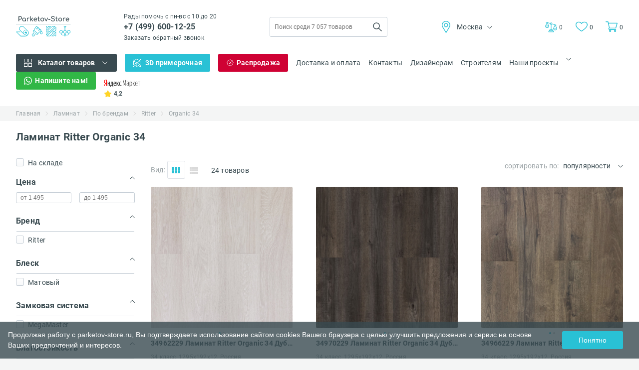

--- FILE ---
content_type: text/html; charset=UTF-8
request_url: https://parketov-store.ru/catalog/laminat-organic-34
body_size: 27383
content:
<!DOCTYPE html><html lang="ru"><head> <title>Ламинат Ritter Organic 34: цена | Купить на официальном сайте "Parketov-Store"</title><base href="https://parketov-store.ru/"/><meta name="description" content="Ламинат Ritter Organic 34 в интернет-магазине "Parketov-Store" ➤ Бесплатная доставка по Москве и МО ➤ Большой каталог ламината Ritter Organic 34 ➤ Низкие цены на широкий ассортимент товара"/><meta name="keywords" content=""/><meta charset="utf-8"/><meta http-equiv="X-UA-Compatible" content="IE=edge"/><meta name="viewport" content="width=device-width, initial-scale=1.0"/><meta name="language" content="ru-RU"/><meta property="og:title" content="Ламинат Ritter Organic 34: цена | Купить на официальном сайте &quot;Parketov-Store&quot;"/><meta property="og:type" content="website"/><meta property="og:url" content="//parketov-store.ru"/><meta property="og:image" content="//parketov-store.ru/design/parketov-store/img/logo_square.png"/><meta property="og:site_name" content="Parketov-Store.ru"/><meta property="og:description" content="Ламинат Ritter Organic 34 в интернет-магазине &quot;Parketov-Store&quot; ➤ Бесплатная доставка по Москве и МО ➤ Большой каталог ламината Ritter Organic 34 ➤ Низкие цены на широкий ассортимент товара"/><meta name="google-site-verification" content="5XmYD0eVxxIPCBhb1idmJkI37N4mjFGDWMQwANO_ARQ"/><meta name='wmail-verification' content='d22f3cee112d28a8'/><meta name="SKYPE_TOOLBAR" content="SKYPE_TOOLBAR_PARSER_COMPATIBLE"/><link href="//parketov-store.ru/design/parketov-store/img/favicon.ico" rel="shortcut icon" type="image/x-icon"/><link href="//parketov-store.ru/design/parketov-store/img/favicon.svg" rel="icon" type="image/svg+xml"/><link rel="preload" href="/design/parketov-store/fonts/Roboto-Bold.eot" as="font" type="font/eot" crossorigin/><link rel="preload" href="/design/parketov-store/fonts/Roboto-Bold.svg" as="font" type="font/svg" crossorigin/><link rel="preload" href="/design/parketov-store/fonts/Roboto-Bold.ttf" as="font" type="font/ttf" crossorigin/><link rel="preload" href="/design/parketov-store/fonts/Roboto-Bold.woff" as="font" type="font/woff" crossorigin/><link rel="preload" href="/design/parketov-store/fonts/Roboto-Bold.woff2" as="font" type="font/woff2" crossorigin/><link rel="preload" href="/design/parketov-store/fonts/Roboto-Regular.eot" as="font" type="font/eot" crossorigin/><link rel="preload" href="/design/parketov-store/fonts/Roboto-Regular.svg" as="font" type="font/svg" crossorigin/><link rel="preload" href="/design/parketov-store/fonts/Roboto-Regular.ttf" as="font" type="font/ttf" crossorigin/><link rel="preload" href="/design/parketov-store/fonts/Roboto-Regular.woff" as="font" type="font/woff" crossorigin/><link rel="preload" href="/design/parketov-store/fonts/Roboto-Regular.woff2" as="font" type="font/woff2" crossorigin/><link rel="manifest" href="/manifest.json"/> <link href="/design/parketov-store/css_compress/a007e88f44267f7a8d025334334ea297.css" rel="preload" as="style"/><link href="/design/parketov-store/css_compress/a007e88f44267f7a8d025334334ea297.css" rel="stylesheet" type="text/css"/> <link rel="canonical" href="https://parketov-store.ru/catalog/laminat-organic-34"/> <style> .bx-wrapper { -moz-box-shadow: none; -webkit-box-shadow: none; box-shadow: none; border: none; background: none; } </style><script> const PROJECT_DOMAIN = 'parketov-store.ru'; const HTTP_HOST = 'parketov-store.ru'; const DESIGN_THEME = 'parketov-store'; const REGION_CSS_CLASS_PHONE_REPLACE = 'phone_rep2';</script> <!-- Google Tag Manager --> <script> (function (w, d, s, l, i) { w[l] = w[l] || []; w[l].push({ 'gtm.start': new Date().getTime(), event: 'gtm.js' }); var f = d.getElementsByTagName(s)[0], j = d.createElement(s), dl = l != 'dataLayer' ? '&l=' + l : ''; j.async = true; j.src = 'https://www.googletagmanager.com/gtm.js?id=' + i + dl; f.parentNode.insertBefore(j, f); })(window, document, 'script', 'dataLayer', 'GTM-M4226Q'); </script> <!-- End Google Tag Manager --> </head><body class="os_body"> <!-- Google Tag Manager (noscript) --> <noscript> <iframe src="https://www.googletagmanager.com/ns.html?id=GTM-M4226Q" height="0" width="0" style="display:none;visibility:hidden"></iframe> </noscript> <!-- End Google Tag Manager (noscript) --> <!-- Header --><header class="os_header"> <div class="os_header_fake_block"></div> <div class="os_header_desktop"> <div class="os_container"> <div class="os_header_desktop_top"> <a class="os_header_desktop_top_logo" href="/"> <img src="/design/parketov-store/img/header/header_desktop/logo.svg" alt="parketov-store.ru" width="110" height="44"/> </a> <div class="os_header_desktop_top_tel"> <p class="os_p">Рады помочь с пн-вс с 10 до 20</p> <a class="os_a os_header_desktop_top_tel_phone phone_rep2" href="tel:+7499600-12-25"> +7 (499) 600-12-25 </a> <br/> <a href="javascript:void(0);" onclick="jivo_api.open({start: 'call'});" class="os_a os_header_desktop_top_tel_callback"> Заказать обратный звонок </a> </div> <div class="os_header_desktop_top_form"> <form action="/products" method="GET" name="search-form"> <input type="text" class="os_input" name="keyword" value="" placeholder="Поиск среди 7 057 товаров" autocomplete="off" data-yandexmetrika="click_to_search"/> <input class="os_input" type="submit" value=""/> </form> <div class="os_header_desktop_top_form_droplist"></div> </div> <div class="os_header_desktop_top_city"> <div class="os_header_desktop_top_city_current"> <img class="location" src="/design/parketov-store/img/header/header_desktop/location.svg" alt="" width="24" height="24"/> <span class="os_span">Москва</span> <img class="arrow" src="/design/parketov-store/img/arrow-black.svg" alt="" width="10" height="6"/> </div> <div class="os_header_desktop_top_city_drop"> <ul class="os_ul"> <li class="active"> <p class="os_p"> <a href="https://parketov-store.ru/catalog/laminat-organic-34">Москва</a> </p> </li> </ul> </div> </div> <div class="os_header_desktop_top_links"> <a class="os_a os_header_desktop_top_links_libra" href="/compare" title="Сравнить товары"> <div class="icon"> <img src="/design/parketov-store/img/header/header_mobile/libra.svg" alt="Сравнить товары" width="24" height="24"/> </div> <span class="os_span">0</span> </a> <a class="os_a os_header_desktop_top_links_favorites" href="/my-products" title="Посмотреть закладки"> <div class="icon"> <img src="/design/parketov-store/img/header/header_mobile/like.svg" alt="Посмотреть закладки" width="22" height="19"/> </div> <span class="os_span">0</span> </a> <a class="os_a os_header_desktop_top_links_basket" href="/cart"> <div class="icon"> <img src="/design/parketov-store/img/header/header_mobile/basket.svg" alt="" width="24" height="22"/> </div> <p class="os_p">Корзина</p> <span class="os_span">0</span> </a> </div> </div> <div class="os_header_desktop_bottom"> <!-- Catalog menu --> <div class="os_header_desktop_bottom_catalog"> <div class="os_header_desktop_bottom_catalog_parent"> <img class="os_header_desktop_bottom_catalog_parent_icon" src="/design/parketov-store/img/header/header_desktop/icon-catalog.svg" alt="" width="16" height="16"/> <p class="os_p"> <a href="/products">Каталог товаров</a> </p> <img src="/design/parketov-store/img/arrow-white.svg" class="os_header_desktop_bottom_catalog_parent_arrow" alt="" width="16" height="16"/> </div> <div class="os_header_desktop_bottom_catalog_drop js-catalog-menu-desktop"> <img src="/design/parketov-store/img/loader.svg" height="100" width="100" alt=""/> </div> </div> <!-- /Catalog menu --> <div class="os_header_desktop_bottom_fitting"> <img class="os_header_desktop_bottom_fitting_icon" src="/design/parketov-store/img/header/header_desktop/icon-3d.svg" alt="" width="16" height="16"/> <p class="os_p" onclick="openFittingRoom()" data-yandexmetrika="view_in_interier"> 3D примерочная </p> </div> <div class="os_header_desktop_bottom_sale"> <img class="os_header_desktop_bottom_sale_icon" src="/design/parketov-store/img/header/header_desktop/icon-sale.svg" alt="" width="16" height="16"/> <a class="os_a" href="/sale">Распродажа</a> </div> <div class="os_header_desktop_bottom_item"> <a class="os_a" href="/dostavka-i-oplata">Доставка и оплата</a> </div> <div class="os_header_desktop_bottom_item"> <a class="os_a" href="/kontakty">Контакты</a> </div> <div class="os_header_desktop_bottom_item os_header_desktop_bottom_item-hide"> <a class="os_a" href="http://otdelka-store.ru/designers" target="_blank" data-yandexmetrika="click_to_designer"> Дизайнерам </a> </div> <div class="os_header_desktop_bottom_item os_header_desktop_bottom_item-hide"> <a class="os_a" href="http://otdelka-store.ru/usloviya-snabzentsi" target="_blank" data-yandexmetrika="click_to_builders"> Строителям </a> </div> <div class="os_header_desktop_bottom_sites os_header_desktop_bottom_sites-hide"> <div class="os_header_desktop_bottom_sites_parent"> <p class="os_p">Наши проекты</p> <img class="arrow" src="/design/parketov-store/img/arrow-black.svg" alt="" width="10" height="6"/> </div> <div class="os_header_desktop_bottom_sites_drop"> <ul class="os_ul"> <li><a class="os_a" href="https://sveto-store.ru/" target="_blank" data-yandexmetrika="click_to_svetostore">Свет</a></li> <li><a class="os_a" href="https://oboi-store.ru/" target="_blank" data-yandexmetrika="click_to_oboistore">Обои</a></li> </ul> </div> </div> <div class="os_header_desktop_bottom_whatsapp os_header_desktop_bottom_sites-hide"> <img class="os_header_desktop_bottom_sale_icon" src="/design/parketov-store/img/header/header_desktop/icon-whatsapp.svg" alt="" width="16" height="16"/> <a class="os_a" href="https://wa.me/79584983720?text=Вопрос%20с%20сайта%20Интернет-магазин напольных покрытий Parketov-Store.ru" target="_blank"> Напишите нам! </a> </div> <a href="https://market.yandex.ru/shop--parketov-store-ru/378776/reviews" class="os_a os_header_desktop_bottom_yandex os_header_desktop_bottom_yandex-hide" target="_blank" data-yandexmetrika="click_to_banner_ymarket"> <img src="/design/parketov-store/img/header/header_desktop/yandex.svg" alt="" width="73" height="15"/> <div class="os_header_desktop_bottom_yandex_star"> <img src="/design/parketov-store/img/header/header_desktop/star.svg" alt="" width="16" height="15"/> <span class="os_span">4,2</span> </div> </a> <div class="os_header_desktop_bottom_links"> <a class="os_a os_header_desktop_bottom_links_libra" href="/compare" title="Сравнить товары"> <div class="icon"> <img src="/design/parketov-store/img/header/header_mobile/libra.svg" alt="" width="24" height="24"/> </div> <span class="os_span">0</span> </a> <a class="os_a os_header_desktop_bottom_links_favorites" href="/my-products" title="Посмотреть закладки"> <div class="icon"> <img src="/design/parketov-store/img/header/header_mobile/like.svg" alt="" width="22" height="19"/> </div> <span class="os_span">0</span> </a> <a class="os_a os_header_desktop_bottom_links_basket" href="/cart"> <div class="icon"> <img src="/design/parketov-store/img/header/header_mobile/basket.svg" alt="" width="24" height="22"/> </div> <p class="os_p">Корзина</p> <span class="os_span">0</span> </a> </div> </div> </div> </div></header><!-- /Header --><script type="application/ld+json"> { "@context": "https://schema.org", "@type": "Organization", "url": "https://parketov-store.ru", "logo": "https://parketov-store.ru/design/parketov-store/img/ld_json_logo.png" }</script> <div class="os_breadcrumbs"> <div class="os_container"> <div class="os_breadcrumbs_list"> <ul class="os_ul"> <li> <a class="os_a" href="/" title="Главная" data-yandexmetrika="click_to_bread_crumbs"> Главная </a> </li> <li> <a class="os_a" href="/catalog/laminat" title="Ламинат" data-yandexmetrika="click_to_bread_crumbs"> Ламинат </a> </li> <li> <a class="os_a" href="/catalog/po-brendam" title="По брендам" data-yandexmetrika="click_to_bread_crumbs"> По брендам </a> </li> <li> <a class="os_a" href="/catalog/ritter" title="Ritter" data-yandexmetrika="click_to_bread_crumbs"> Ritter </a> </li> <li> <a class="os_a" href="javascript:void(0)" title="Organic 34" data-yandexmetrika="click_to_bread_crumbs"> Organic 34 </a> </li> </ul> </div> </div></div><script type="application/ld+json"> { "@context": "http://schema.org", "@type": "BreadcrumbList", "itemListElement": [ { "@type": "ListItem", "position": 1, "item": { "@id": "https://parketov-store.ru/", "name": "💎 Главная" } }, { "@type": "ListItem", "position": 2, "item": { "@id": "https://parketov-store.ru/catalog/laminat", "name": "👑 Ламинат" } }, { "@type": "ListItem", "position": 3, "item": { "@id": "https://parketov-store.ru/catalog/po-brendam", "name": "✅ По брендам" } }, { "@type": "ListItem", "position": 4, "item": { "@id": "https://parketov-store.ru/catalog/ritter", "name": "🎉 Ritter" } }, { "@type": "ListItem", "position": 5, "item": { "@id": "https://parketov-store.ru/catalog/laminat-organic-34", "name": "💜 Organic 34" } } ] }</script><section class="os_shop"> <div class="os_shop_title"> <div class="os_container"> <div class="os_shop_title_content"> <h1 class="os_h">Ламинат Ritter Organic 34</h1> <p class="os_p">24 товаров</p> </div> </div> </div> <div class="os_shop_content"> <div class="os_container"> <div class="os_shop_content_block"> <!-- Filters --> <form id="filter_form" method="GET" action="/catalog/laminat-organic-34"> <input type="hidden" name="category_url" value="laminat-organic-34"/> <input type="hidden" name="submitted" value="1"/> <div class="os_shop_content_block_sidebar"> <label class="os_shop_content_block_sidebar_storage"> <input type="checkbox" name="in_stock" value="1"/> <span class="os_span">На складе</span> </label> <div class="os_shop_content_block_sidebar_item os_shop_content_block_sidebar_item_price active"> <div class="os_shop_content_block_sidebar_item_header"> <span class="os_span">Цена</span> <img class="arrow" src="/design/parketov-store/img/arrow-black.svg" alt="" width="10" height="6"/> </div> <div class="os_shop_content_block_sidebar_item_body"> <input class="os_input" type="text" name="price_from" value="" placeholder="от 1 495"/> <input class="os_input" type="text" name="price_to" value="" placeholder="до 1 495"/> </div> </div> <div data-filter="feature7" class="os_shop_content_block_sidebar_item"> <div class="os_shop_content_block_sidebar_item_header"> <span class="os_span"> Бренд </span> <img class="arrow" src="/design/parketov-store/img/arrow-black.svg" alt="" width="10" height="6"/> </div> <div class="os_shop_content_block_sidebar_item_body"> <div class="os_shop_content_block_sidebar_item_body_search"> </div> <div class="os_shop_content_block_sidebar_item_body_list"> <div class="ordinary_options"> <label id="feature_value2121" data-value="Ritter"> <input type="checkbox" name="characteristics[]" data-value="Ritter" value="2121"/> <span class="os_span"> Ritter </span> </label> </div> </div> </div> </div> <div data-filter="feature36" class="os_shop_content_block_sidebar_item"> <div class="os_shop_content_block_sidebar_item_header"> <span class="os_span"> Блеск </span> <img class="arrow" src="/design/parketov-store/img/arrow-black.svg" alt="" width="10" height="6"/> </div> <div class="os_shop_content_block_sidebar_item_body"> <div class="os_shop_content_block_sidebar_item_body_search"> </div> <div class="os_shop_content_block_sidebar_item_body_list"> <div class="ordinary_options"> <label id="feature_value47" data-value="Матовый"> <input type="checkbox" name="characteristics[]" data-value="Матовый" value="47"/> <span class="os_span"> Матовый </span> </label> </div> </div> </div> </div> <div data-filter="feature33" class="os_shop_content_block_sidebar_item"> <div class="os_shop_content_block_sidebar_item_header"> <span class="os_span"> Замковая система </span> <img class="arrow" src="/design/parketov-store/img/arrow-black.svg" alt="" width="10" height="6"/> </div> <div class="os_shop_content_block_sidebar_item_body"> <div class="os_shop_content_block_sidebar_item_body_search"> </div> <div class="os_shop_content_block_sidebar_item_body_list"> <div class="ordinary_options"> <label id="feature_value2129" data-value="MegaMaster"> <input type="checkbox" name="characteristics[]" data-value="MegaMaster" value="2129"/> <span class="os_span"> MegaMaster </span> </label> </div> </div> </div> </div> <div data-filter="feature32" class="os_shop_content_block_sidebar_item"> <div class="os_shop_content_block_sidebar_item_header"> <span class="os_span"> Влагостойкость </span> <img class="arrow" src="/design/parketov-store/img/arrow-black.svg" alt="" width="10" height="6"/> </div> <div class="os_shop_content_block_sidebar_item_body"> <div class="os_shop_content_block_sidebar_item_body_search"> </div> <div class="os_shop_content_block_sidebar_item_body_list"> <div class="ordinary_options"> <label id="feature_value43" data-value="Влагостойкий"> <input type="checkbox" name="characteristics[]" data-value="Влагостойкий" value="43"/> <span class="os_span"> Влагостойкий </span> </label> </div> </div> </div> </div> <div data-filter="feature30" class="os_shop_content_block_sidebar_item"> <div class="os_shop_content_block_sidebar_item_header"> <span class="os_span"> Класс </span> <img class="arrow" src="/design/parketov-store/img/arrow-black.svg" alt="" width="10" height="6"/> </div> <div class="os_shop_content_block_sidebar_item_body"> <div class="os_shop_content_block_sidebar_item_body_search"> </div> <div class="os_shop_content_block_sidebar_item_body_list"> <div class="ordinary_options"> <label id="feature_value225" data-value="34"> <input type="checkbox" name="characteristics[]" data-value="34" value="225"/> <span class="os_span"> 34 </span> </label> </div> </div> </div> </div> <div data-filter="feature29" class="os_shop_content_block_sidebar_item"> <div class="os_shop_content_block_sidebar_item_header"> <span class="os_span"> Декор поверхности </span> <img class="arrow" src="/design/parketov-store/img/arrow-black.svg" alt="" width="10" height="6"/> </div> <div class="os_shop_content_block_sidebar_item_body"> <div class="os_shop_content_block_sidebar_item_body_search"> </div> <div class="os_shop_content_block_sidebar_item_body_list"> <div class="ordinary_options"> <label id="feature_value40" data-value="Дуб"> <input type="checkbox" name="characteristics[]" data-value="Дуб" value="40"/> <span class="os_span"> Дуб </span> </label> <label id="feature_value519" data-value="Кедр"> <input type="checkbox" name="characteristics[]" data-value="Кедр" value="519"/> <span class="os_span"> Кедр </span> </label> </div> </div> </div> </div> <div data-filter="feature27" class="os_shop_content_block_sidebar_item"> <div class="os_shop_content_block_sidebar_item_header"> <span class="os_span"> Толщина (мм) </span> <img class="arrow" src="/design/parketov-store/img/arrow-black.svg" alt="" width="10" height="6"/> </div> <div class="os_shop_content_block_sidebar_item_body"> <div class="os_shop_content_block_sidebar_item_body_search"> </div> <div class="os_shop_content_block_sidebar_item_body_list"> <div class="ordinary_options"> <label id="feature_value61" data-value="12"> <input type="checkbox" name="characteristics[]" data-value="12" value="61"/> <span class="os_span"> 12 </span> </label> </div> </div> </div> </div> <div data-filter="feature25" class="os_shop_content_block_sidebar_item"> <div class="os_shop_content_block_sidebar_item_header"> <span class="os_span"> Количество полос </span> <img class="arrow" src="/design/parketov-store/img/arrow-black.svg" alt="" width="10" height="6"/> </div> <div class="os_shop_content_block_sidebar_item_body"> <div class="os_shop_content_block_sidebar_item_body_search"> </div> <div class="os_shop_content_block_sidebar_item_body_list"> <div class="ordinary_options"> <label id="feature_value36" data-value="Одна"> <input type="checkbox" name="characteristics[]" data-value="Одна" value="36"/> <span class="os_span"> Одна </span> </label> </div> </div> </div> </div> <div data-filter="feature24" class="os_shop_content_block_sidebar_item"> <div class="os_shop_content_block_sidebar_item_header"> <span class="os_span"> Фаска </span> <img class="arrow" src="/design/parketov-store/img/arrow-black.svg" alt="" width="10" height="6"/> </div> <div class="os_shop_content_block_sidebar_item_body"> <div class="os_shop_content_block_sidebar_item_body_search"> </div> <div class="os_shop_content_block_sidebar_item_body_list"> <div class="ordinary_options"> <label id="feature_value35" data-value="без фаски"> <input type="checkbox" name="characteristics[]" data-value="без фаски" value="35"/> <span class="os_span"> без фаски </span> </label> </div> </div> </div> </div> <div data-filter="feature21" class="os_shop_content_block_sidebar_item"> <div class="os_shop_content_block_sidebar_item_header"> <span class="os_span"> Страна бренда </span> <img class="arrow" src="/design/parketov-store/img/arrow-black.svg" alt="" width="10" height="6"/> </div> <div class="os_shop_content_block_sidebar_item_body"> <div class="os_shop_content_block_sidebar_item_body_search"> </div> <div class="os_shop_content_block_sidebar_item_body_list"> <div class="ordinary_options"> <label id="feature_value9624" data-value="Россия"> <input type="checkbox" name="characteristics[]" data-value="Россия" value="9624"/> <span class="os_span"> Россия </span> </label> </div> </div> </div> </div> <div data-filter="feature18" class="os_shop_content_block_sidebar_item"> <div class="os_shop_content_block_sidebar_item_header"> <span class="os_span"> Ширина (мм) </span> <img class="arrow" src="/design/parketov-store/img/arrow-black.svg" alt="" width="10" height="6"/> </div> <div class="os_shop_content_block_sidebar_item_body"> <div class="os_shop_content_block_sidebar_item_body_search"> </div> <div class="os_shop_content_block_sidebar_item_body_list"> <div class="ordinary_options"> <label id="feature_value193" data-value="192"> <input type="checkbox" name="characteristics[]" data-value="192" value="193"/> <span class="os_span"> 192 </span> </label> </div> </div> </div> </div> <div data-filter="feature17" class="os_shop_content_block_sidebar_item"> <div class="os_shop_content_block_sidebar_item_header"> <span class="os_span"> Длина (мм) </span> <img class="arrow" src="/design/parketov-store/img/arrow-black.svg" alt="" width="10" height="6"/> </div> <div class="os_shop_content_block_sidebar_item_body"> <div class="os_shop_content_block_sidebar_item_body_search"> </div> <div class="os_shop_content_block_sidebar_item_body_list"> <div class="ordinary_options"> <label id="feature_value2123" data-value="1295"> <input type="checkbox" name="characteristics[]" data-value="1295" value="2123"/> <span class="os_span"> 1295 </span> </label> </div> </div> </div> </div> <div data-filter="feature14" class="os_shop_content_block_sidebar_item"> <div class="os_shop_content_block_sidebar_item_header"> <span class="os_span"> Стиль </span> <img class="arrow" src="/design/parketov-store/img/arrow-black.svg" alt="" width="10" height="6"/> </div> <div class="os_shop_content_block_sidebar_item_body"> <div class="os_shop_content_block_sidebar_item_body_search"> </div> <div class="os_shop_content_block_sidebar_item_body_list"> <div class="ordinary_options"> <label id="feature_value18" data-value="Классический"> <input type="checkbox" name="characteristics[]" data-value="Классический" value="18"/> <span class="os_span"> Классический </span> </label> </div> </div> </div> </div> <div class="os_shop_content_block_sidebar_show"> <button type="submit" class="os_button"> <p class="os_p">Показать <span class="os_span">(...)</span></p> </button> </div> </div> </form> <!-- /Filters --> <div class="os_shop_content_block_main"> <div class="os_shop_content_block_main_top"> <!-- View --> <div class="os_shop_content_block_main_top_left"> <div class="view"> <p class="os_p">Вид:</p> <div data-view="module" class="view_icon view_icon_module"> <span></span> <span></span> </div> <div data-view="photo" class="view_icon view_icon_photo"> <span></span> </div> <div data-view="list" class="view_icon view_icon_list active"> <span></span> <span></span> <span></span> <span></span> <span></span> <span></span> </div> <div data-view="detail" class="view_icon view_icon_detail"> <span></span> <span></span> <span></span> <span></span> <span></span> <span></span> </div> </div> <div class="quantity"> <p class="os_p">24 товаров</p> </div> </div> <!-- /View --> <!-- Sorting --> <div class="os_shop_content_block_main_top_right"> <p class="os_p os_shop_content_block_main_top_right_sort_text">сортировать по:</p> <div class="os_shop_content_block_main_top_right_sort"> <div id="currentSort"> <span class="os_span">популярности</span> <img src="/design/parketov-store/img/arrow-black.svg" alt="" width="10" height="6"/> </div> <ul class="os_ul"> <li class="active"> <p class="os_p">Популярности</p> </li> <li data-link="/catalog/laminat-organic-34?sort=price_up"> <p class="os_p">От дешевых к дорогим</p> </li> <li data-link="/catalog/laminat-organic-34?sort=price_down"> <p class="os_p">От дорогих к дешевым</p> </li> <li data-link="/catalog/laminat-organic-34?sort=name"> <p class="os_p">Названию</p> </li> <li data-link="/catalog/laminat-organic-34?sort=stock"> <p class="os_p">Наличию</p> </li> </ul> </div> </div> <!-- /Sorting --> </div> <div class="os_shop_content_block_main_catalog"> <!-- Products --> <div class="os_shop_content_block_main_catalog_list js_show_more list"> <!-- Product item --><div class="os_shop_content_block_main_catalog_list_item " data-id="67558" data-variant="67513"> <div class="os_shop_content_block_main_catalog_list_item_block"> <div class="os_top"> <div class="os_top_slider"> <div class="os_top_slider_block"> <div class="os_top_slider_block_img js_slider_item"> <a class="os_a" href="/products/34962229-laminat-ritter-organic-34-dub-akoya" title="34962229 Ламинат Ritter Organic 34 Дуб Акоя"> <img src="//pic1.parketov-store.ru/files/products/34962229-laminat-ritter-organic-34-dub-akoya-84964.240x240xx1.jpg.webp"alt="34962229 Ламинат Ritter Organic 34 Дуб Акоя" title="34962229 Ламинат Ritter Organic 34 Дуб Акоя" width="240" height="240"/> </a> </div> <div class="os_top_slider_block_img js_slider_item" style="display: none;"> <a class="os_a" href="/products/34962229-laminat-ritter-organic-34-dub-akoya" title="34962229 Ламинат Ritter Organic 34 Дуб Акоя"> <img data-lazy="//pic1.parketov-store.ru/files/products/34962229-laminat-ritter-organic-34-dub-akoya-84963.240x240xx1.jpg.webp"alt="34962229 Ламинат Ritter Organic 34 Дуб Акоя" title="34962229 Ламинат Ritter Organic 34 Дуб Акоя" width="240" height="240"/> </a> </div> </div> <div class="os_top_slider_labels"> </div> </div> <div class="os_top_info"> <div class="os_top_info_title"> <a class="os_a" href="/products/34962229-laminat-ritter-organic-34-dub-akoya" title="34962229 Ламинат Ritter Organic 34 Дуб Акоя">34962229 Ламинат Ritter Organic 34 Дуб Акоя</a> </div> <div class="os_top_info_article"> <a class="os_a" href="/products/34962229-laminat-ritter-organic-34-dub-akoya"></a> </div> <div class="os_top_info_description"> <a class="os_a" href="/products/34962229-laminat-ritter-organic-34-dub-akoya">34 класс, 1295x192x12, Россия</a> </div> <div class="os_top_info_wait js_tooltip"> <p class="os_p js_tooltip_title">Ожидается поставка</p> <div class="os_top_info_wait_tooltip"> <div class="os_top_info_wait_tooltip_icon"> <img src="/design/parketov-store/img/shop/question.svg" alt="" width="16" height="16"/> </div> <div class="os_top_info_wait_tooltip_block"> <p class="os_p js_tooltip_content"> Этот товар поставляется регулярно и скорее всего будет на складе в ближайшие дни </p> </div> </div> </div> <a href="/products/34962229-laminat-ritter-organic-34-dub-akoya" class="os_a os_top_info_price"> <div class="os_top_info_price_new"> <span class="os_span os_top_info_price_new_number">1 495</span> <span class="os_span os_top_info_price_new_currency">руб/м2</span> </div> </a> </div> </div> <div class="os_bottom"> <div class="os_bottom_quantity"> <button class="os_bottom_quantity_minus"> <span class="os_span">-</span> </button> <span class="os_span os_bottom_quantity_number">1</span> <button class="os_bottom_quantity_plus"> <span class="os_span">+</span> </button> </div> <div class="os_bottom_btns not_tiled"> <button class="os_button os_bottom_btns_buy" data-yandexmetrika="add_to_cart_from_category" data-name="34962229 Ламинат Ritter Organic 34 Дуб Акоя" data-price="1495"> <img src="/design/parketov-store/img/shop/icon_buy.svg" alt="" width="16" height="16"/> <span class="os_span">Купить</span> </button> <!--noindex--> <button class="os_button os_bottom_btns_comparison" title="Добавить в Сравнение"> <div class="os_bottom_btns_comparison_icon"> <img src="/design/parketov-store/img/shop/icon_comparison.svg" alt="" width="16" height="16"/> </div> <span class="os_span">В Сравнение</span> </button> <button class="os_button os_bottom_btns_comparison_delete" title="Удалить из Сравнение"> <div class="os_bottom_btns_comparison_delete_icon"> <img src="/design/parketov-store/img/shop/icon_comparison.svg" alt="" width="16" height="16"/> </div> <span class="os_span">Удалить</span> </button> <button class="os_button os_bottom_btns_favorite" title="Добавить в Избранное"> <div class="os_bottom_btns_favorite_icon"> <img src="/design/parketov-store/img/shop/icon_like.svg" alt="" width="16" height="16"/> </div> <span class="os_span">В Избранное</span> </button> <button class="os_button os_bottom_btns_favorite_delete" title="Удалить изИзбранного"> <div class="os_bottom_btns_favorite_delete_icon"> <img src="/design/parketov-store/img/shop/icon_like.svg" alt="" width="16" height="16"/> </div> <span class="os_span">Удалить</span> </button> <!--/noindex--> </div> </div> </div></div><!-- /Product item --> <!-- Product item --><div class="os_shop_content_block_main_catalog_list_item " data-id="67559" data-variant="67514"> <div class="os_shop_content_block_main_catalog_list_item_block"> <div class="os_top"> <div class="os_top_slider"> <div class="os_top_slider_block"> <div class="os_top_slider_block_img js_slider_item"> <a class="os_a" href="/products/34970229-laminat-ritter-organic-34-dub-ardeno" title="34970229 Ламинат Ritter Organic 34 Дуб Ардено"> <img src="//pic3.parketov-store.ru/files/products/34970229-laminat-ritter-organic-34-dub-ardeno-84941.240x240xx1.jpg.webp"alt="34970229 Ламинат Ritter Organic 34 Дуб Ардено" title="34970229 Ламинат Ritter Organic 34 Дуб Ардено" width="240" height="240"/> </a> </div> <div class="os_top_slider_block_img js_slider_item" style="display: none;"> <a class="os_a" href="/products/34970229-laminat-ritter-organic-34-dub-ardeno" title="34970229 Ламинат Ritter Organic 34 Дуб Ардено"> <img data-lazy="//pic0.parketov-store.ru/files/products/34970229-laminat-ritter-organic-34-dub-ardeno-84940.240x240xx1.jpg.webp"alt="34970229 Ламинат Ritter Organic 34 Дуб Ардено" title="34970229 Ламинат Ritter Organic 34 Дуб Ардено" width="240" height="240"/> </a> </div> </div> <div class="os_top_slider_labels"> </div> </div> <div class="os_top_info"> <div class="os_top_info_title"> <a class="os_a" href="/products/34970229-laminat-ritter-organic-34-dub-ardeno" title="34970229 Ламинат Ritter Organic 34 Дуб Ардено">34970229 Ламинат Ritter Organic 34 Дуб Ардено</a> </div> <div class="os_top_info_article"> <a class="os_a" href="/products/34970229-laminat-ritter-organic-34-dub-ardeno"></a> </div> <div class="os_top_info_description"> <a class="os_a" href="/products/34970229-laminat-ritter-organic-34-dub-ardeno">34 класс, 1295x192x12, Россия</a> </div> <div class="os_top_info_wait js_tooltip"> <p class="os_p js_tooltip_title">Ожидается поставка</p> <div class="os_top_info_wait_tooltip"> <div class="os_top_info_wait_tooltip_icon"> <img src="/design/parketov-store/img/shop/question.svg" alt="" width="16" height="16"/> </div> <div class="os_top_info_wait_tooltip_block"> <p class="os_p js_tooltip_content"> Этот товар поставляется регулярно и скорее всего будет на складе в ближайшие дни </p> </div> </div> </div> <a href="/products/34970229-laminat-ritter-organic-34-dub-ardeno" class="os_a os_top_info_price"> <div class="os_top_info_price_new"> <span class="os_span os_top_info_price_new_number">1 495</span> <span class="os_span os_top_info_price_new_currency">руб/м2</span> </div> </a> </div> </div> <div class="os_bottom"> <div class="os_bottom_quantity"> <button class="os_bottom_quantity_minus"> <span class="os_span">-</span> </button> <span class="os_span os_bottom_quantity_number">1</span> <button class="os_bottom_quantity_plus"> <span class="os_span">+</span> </button> </div> <div class="os_bottom_btns not_tiled"> <button class="os_button os_bottom_btns_buy" data-yandexmetrika="add_to_cart_from_category" data-name="34970229 Ламинат Ritter Organic 34 Дуб Ардено" data-price="1495"> <img src="/design/parketov-store/img/shop/icon_buy.svg" alt="" width="16" height="16"/> <span class="os_span">Купить</span> </button> <!--noindex--> <button class="os_button os_bottom_btns_comparison" title="Добавить в Сравнение"> <div class="os_bottom_btns_comparison_icon"> <img src="/design/parketov-store/img/shop/icon_comparison.svg" alt="" width="16" height="16"/> </div> <span class="os_span">В Сравнение</span> </button> <button class="os_button os_bottom_btns_comparison_delete" title="Удалить из Сравнение"> <div class="os_bottom_btns_comparison_delete_icon"> <img src="/design/parketov-store/img/shop/icon_comparison.svg" alt="" width="16" height="16"/> </div> <span class="os_span">Удалить</span> </button> <button class="os_button os_bottom_btns_favorite" title="Добавить в Избранное"> <div class="os_bottom_btns_favorite_icon"> <img src="/design/parketov-store/img/shop/icon_like.svg" alt="" width="16" height="16"/> </div> <span class="os_span">В Избранное</span> </button> <button class="os_button os_bottom_btns_favorite_delete" title="Удалить изИзбранного"> <div class="os_bottom_btns_favorite_delete_icon"> <img src="/design/parketov-store/img/shop/icon_like.svg" alt="" width="16" height="16"/> </div> <span class="os_span">Удалить</span> </button> <!--/noindex--> </div> </div> </div></div><!-- /Product item --> <!-- Product item --><div class="os_shop_content_block_main_catalog_list_item " data-id="67560" data-variant="67515"> <div class="os_shop_content_block_main_catalog_list_item_block"> <div class="os_top"> <div class="os_top_slider"> <div class="os_top_slider_block"> <div class="os_top_slider_block_img js_slider_item"> <a class="os_a" href="/products/34966229-laminat-ritter-organic-34-dub-palmera" title="34966229 Ламинат Ritter Organic 34 Дуб Палмера"> <img src="//pic1.parketov-store.ru/files/products/34966229-laminat-ritter-organic-34-dub-palmera-84943.240x240xx1.jpg.webp"alt="34966229 Ламинат Ritter Organic 34 Дуб Палмера" title="34966229 Ламинат Ritter Organic 34 Дуб Палмера" width="240" height="240"/> </a> </div> <div class="os_top_slider_block_img js_slider_item" style="display: none;"> <a class="os_a" href="/products/34966229-laminat-ritter-organic-34-dub-palmera" title="34966229 Ламинат Ritter Organic 34 Дуб Палмера"> <img data-lazy="//pic1.parketov-store.ru/files/products/34966229-laminat-ritter-organic-34-dub-palmera-84942.240x240xx1.jpg.webp"alt="34966229 Ламинат Ritter Organic 34 Дуб Палмера" title="34966229 Ламинат Ritter Organic 34 Дуб Палмера" width="240" height="240"/> </a> </div> </div> <div class="os_top_slider_labels"> </div> </div> <div class="os_top_info"> <div class="os_top_info_title"> <a class="os_a" href="/products/34966229-laminat-ritter-organic-34-dub-palmera" title="34966229 Ламинат Ritter Organic 34 Дуб Палмера">34966229 Ламинат Ritter Organic 34 Дуб Палмера</a> </div> <div class="os_top_info_article"> <a class="os_a" href="/products/34966229-laminat-ritter-organic-34-dub-palmera"></a> </div> <div class="os_top_info_description"> <a class="os_a" href="/products/34966229-laminat-ritter-organic-34-dub-palmera">34 класс, 1295x192x12, Россия</a> </div> <div class="os_top_info_wait js_tooltip"> <p class="os_p js_tooltip_title">Ожидается поставка</p> <div class="os_top_info_wait_tooltip"> <div class="os_top_info_wait_tooltip_icon"> <img src="/design/parketov-store/img/shop/question.svg" alt="" width="16" height="16"/> </div> <div class="os_top_info_wait_tooltip_block"> <p class="os_p js_tooltip_content"> Этот товар поставляется регулярно и скорее всего будет на складе в ближайшие дни </p> </div> </div> </div> <a href="/products/34966229-laminat-ritter-organic-34-dub-palmera" class="os_a os_top_info_price"> <div class="os_top_info_price_new"> <span class="os_span os_top_info_price_new_number">1 495</span> <span class="os_span os_top_info_price_new_currency">руб/м2</span> </div> </a> </div> </div> <div class="os_bottom"> <div class="os_bottom_quantity"> <button class="os_bottom_quantity_minus"> <span class="os_span">-</span> </button> <span class="os_span os_bottom_quantity_number">1</span> <button class="os_bottom_quantity_plus"> <span class="os_span">+</span> </button> </div> <div class="os_bottom_btns not_tiled"> <button class="os_button os_bottom_btns_buy" data-yandexmetrika="add_to_cart_from_category" data-name="34966229 Ламинат Ritter Organic 34 Дуб Палмера" data-price="1495"> <img src="/design/parketov-store/img/shop/icon_buy.svg" alt="" width="16" height="16"/> <span class="os_span">Купить</span> </button> <!--noindex--> <button class="os_button os_bottom_btns_comparison" title="Добавить в Сравнение"> <div class="os_bottom_btns_comparison_icon"> <img src="/design/parketov-store/img/shop/icon_comparison.svg" alt="" width="16" height="16"/> </div> <span class="os_span">В Сравнение</span> </button> <button class="os_button os_bottom_btns_comparison_delete" title="Удалить из Сравнение"> <div class="os_bottom_btns_comparison_delete_icon"> <img src="/design/parketov-store/img/shop/icon_comparison.svg" alt="" width="16" height="16"/> </div> <span class="os_span">Удалить</span> </button> <button class="os_button os_bottom_btns_favorite" title="Добавить в Избранное"> <div class="os_bottom_btns_favorite_icon"> <img src="/design/parketov-store/img/shop/icon_like.svg" alt="" width="16" height="16"/> </div> <span class="os_span">В Избранное</span> </button> <button class="os_button os_bottom_btns_favorite_delete" title="Удалить изИзбранного"> <div class="os_bottom_btns_favorite_delete_icon"> <img src="/design/parketov-store/img/shop/icon_like.svg" alt="" width="16" height="16"/> </div> <span class="os_span">Удалить</span> </button> <!--/noindex--> </div> </div> </div></div><!-- /Product item --> <!-- Product item --><div class="os_shop_content_block_main_catalog_list_item " data-id="67561" data-variant="67516"> <div class="os_shop_content_block_main_catalog_list_item_block"> <div class="os_top"> <div class="os_top_slider"> <div class="os_top_slider_block"> <div class="os_top_slider_block_img js_slider_item"> <a class="os_a" href="/products/34967229-laminat-ritter-organic-34-dub-ostiya" title="34966229 Ламинат Ritter Organic 34 Дуб Остия"> <img src="//pic1.parketov-store.ru/files/products/34967229-laminat-ritter-organic-34-dub-ostiya-84945.240x240xx1.jpg.webp"alt="34966229 Ламинат Ritter Organic 34 Дуб Остия" title="34966229 Ламинат Ritter Organic 34 Дуб Остия" width="240" height="240"/> </a> </div> <div class="os_top_slider_block_img js_slider_item" style="display: none;"> <a class="os_a" href="/products/34967229-laminat-ritter-organic-34-dub-ostiya" title="34966229 Ламинат Ritter Organic 34 Дуб Остия"> <img data-lazy="//pic2.parketov-store.ru/files/products/34967229-laminat-ritter-organic-34-dub-ostiya-84944.240x240xx1.jpg.webp"alt="34966229 Ламинат Ritter Organic 34 Дуб Остия" title="34966229 Ламинат Ritter Organic 34 Дуб Остия" width="240" height="240"/> </a> </div> </div> <div class="os_top_slider_labels"> </div> </div> <div class="os_top_info"> <div class="os_top_info_title"> <a class="os_a" href="/products/34967229-laminat-ritter-organic-34-dub-ostiya" title="34966229 Ламинат Ritter Organic 34 Дуб Остия">34966229 Ламинат Ritter Organic 34 Дуб Остия</a> </div> <div class="os_top_info_article"> <a class="os_a" href="/products/34967229-laminat-ritter-organic-34-dub-ostiya"></a> </div> <div class="os_top_info_description"> <a class="os_a" href="/products/34967229-laminat-ritter-organic-34-dub-ostiya">34 класс, 1295x192x12, Россия</a> </div> <div class="os_top_info_wait js_tooltip"> <p class="os_p js_tooltip_title">Ожидается поставка</p> <div class="os_top_info_wait_tooltip"> <div class="os_top_info_wait_tooltip_icon"> <img src="/design/parketov-store/img/shop/question.svg" alt="" width="16" height="16"/> </div> <div class="os_top_info_wait_tooltip_block"> <p class="os_p js_tooltip_content"> Этот товар поставляется регулярно и скорее всего будет на складе в ближайшие дни </p> </div> </div> </div> <a href="/products/34967229-laminat-ritter-organic-34-dub-ostiya" class="os_a os_top_info_price"> <div class="os_top_info_price_new"> <span class="os_span os_top_info_price_new_number">1 495</span> <span class="os_span os_top_info_price_new_currency">руб/м2</span> </div> </a> </div> </div> <div class="os_bottom"> <div class="os_bottom_quantity"> <button class="os_bottom_quantity_minus"> <span class="os_span">-</span> </button> <span class="os_span os_bottom_quantity_number">1</span> <button class="os_bottom_quantity_plus"> <span class="os_span">+</span> </button> </div> <div class="os_bottom_btns not_tiled"> <button class="os_button os_bottom_btns_buy" data-yandexmetrika="add_to_cart_from_category" data-name="34966229 Ламинат Ritter Organic 34 Дуб Остия" data-price="1495"> <img src="/design/parketov-store/img/shop/icon_buy.svg" alt="" width="16" height="16"/> <span class="os_span">Купить</span> </button> <!--noindex--> <button class="os_button os_bottom_btns_comparison" title="Добавить в Сравнение"> <div class="os_bottom_btns_comparison_icon"> <img src="/design/parketov-store/img/shop/icon_comparison.svg" alt="" width="16" height="16"/> </div> <span class="os_span">В Сравнение</span> </button> <button class="os_button os_bottom_btns_comparison_delete" title="Удалить из Сравнение"> <div class="os_bottom_btns_comparison_delete_icon"> <img src="/design/parketov-store/img/shop/icon_comparison.svg" alt="" width="16" height="16"/> </div> <span class="os_span">Удалить</span> </button> <button class="os_button os_bottom_btns_favorite" title="Добавить в Избранное"> <div class="os_bottom_btns_favorite_icon"> <img src="/design/parketov-store/img/shop/icon_like.svg" alt="" width="16" height="16"/> </div> <span class="os_span">В Избранное</span> </button> <button class="os_button os_bottom_btns_favorite_delete" title="Удалить изИзбранного"> <div class="os_bottom_btns_favorite_delete_icon"> <img src="/design/parketov-store/img/shop/icon_like.svg" alt="" width="16" height="16"/> </div> <span class="os_span">Удалить</span> </button> <!--/noindex--> </div> </div> </div></div><!-- /Product item --> <!-- Product item --><div class="os_shop_content_block_main_catalog_list_item " data-id="67562" data-variant="67517"> <div class="os_shop_content_block_main_catalog_list_item_block"> <div class="os_top"> <div class="os_top_slider"> <div class="os_top_slider_block"> <div class="os_top_slider_block_img js_slider_item"> <a class="os_a" href="/products/34968229-laminat-ritter-organic-34-dub-shardone" title="34968229 Ламинат Ritter Organic 34 Дуб Шардоне"> <img src="//pic0.parketov-store.ru/files/products/34968229-laminat-ritter-organic-34-dub-shardone-84947.240x240xx1.jpg.webp"alt="34968229 Ламинат Ritter Organic 34 Дуб Шардоне" title="34968229 Ламинат Ritter Organic 34 Дуб Шардоне" width="240" height="240"/> </a> </div> <div class="os_top_slider_block_img js_slider_item" style="display: none;"> <a class="os_a" href="/products/34968229-laminat-ritter-organic-34-dub-shardone" title="34968229 Ламинат Ritter Organic 34 Дуб Шардоне"> <img data-lazy="//pic0.parketov-store.ru/files/products/34968229-laminat-ritter-organic-34-dub-shardone-84946.240x240xx1.jpg.webp"alt="34968229 Ламинат Ritter Organic 34 Дуб Шардоне" title="34968229 Ламинат Ritter Organic 34 Дуб Шардоне" width="240" height="240"/> </a> </div> </div> <div class="os_top_slider_labels"> </div> </div> <div class="os_top_info"> <div class="os_top_info_title"> <a class="os_a" href="/products/34968229-laminat-ritter-organic-34-dub-shardone" title="34968229 Ламинат Ritter Organic 34 Дуб Шардоне">34968229 Ламинат Ritter Organic 34 Дуб Шардоне</a> </div> <div class="os_top_info_article"> <a class="os_a" href="/products/34968229-laminat-ritter-organic-34-dub-shardone"></a> </div> <div class="os_top_info_description"> <a class="os_a" href="/products/34968229-laminat-ritter-organic-34-dub-shardone">34 класс, 1295x192x12, Россия</a> </div> <div class="os_top_info_wait js_tooltip"> <p class="os_p js_tooltip_title">Ожидается поставка</p> <div class="os_top_info_wait_tooltip"> <div class="os_top_info_wait_tooltip_icon"> <img src="/design/parketov-store/img/shop/question.svg" alt="" width="16" height="16"/> </div> <div class="os_top_info_wait_tooltip_block"> <p class="os_p js_tooltip_content"> Этот товар поставляется регулярно и скорее всего будет на складе в ближайшие дни </p> </div> </div> </div> <a href="/products/34968229-laminat-ritter-organic-34-dub-shardone" class="os_a os_top_info_price"> <div class="os_top_info_price_new"> <span class="os_span os_top_info_price_new_number">1 495</span> <span class="os_span os_top_info_price_new_currency">руб/м2</span> </div> </a> </div> </div> <div class="os_bottom"> <div class="os_bottom_quantity"> <button class="os_bottom_quantity_minus"> <span class="os_span">-</span> </button> <span class="os_span os_bottom_quantity_number">1</span> <button class="os_bottom_quantity_plus"> <span class="os_span">+</span> </button> </div> <div class="os_bottom_btns not_tiled"> <button class="os_button os_bottom_btns_buy" data-yandexmetrika="add_to_cart_from_category" data-name="34968229 Ламинат Ritter Organic 34 Дуб Шардоне" data-price="1495"> <img src="/design/parketov-store/img/shop/icon_buy.svg" alt="" width="16" height="16"/> <span class="os_span">Купить</span> </button> <!--noindex--> <button class="os_button os_bottom_btns_comparison" title="Добавить в Сравнение"> <div class="os_bottom_btns_comparison_icon"> <img src="/design/parketov-store/img/shop/icon_comparison.svg" alt="" width="16" height="16"/> </div> <span class="os_span">В Сравнение</span> </button> <button class="os_button os_bottom_btns_comparison_delete" title="Удалить из Сравнение"> <div class="os_bottom_btns_comparison_delete_icon"> <img src="/design/parketov-store/img/shop/icon_comparison.svg" alt="" width="16" height="16"/> </div> <span class="os_span">Удалить</span> </button> <button class="os_button os_bottom_btns_favorite" title="Добавить в Избранное"> <div class="os_bottom_btns_favorite_icon"> <img src="/design/parketov-store/img/shop/icon_like.svg" alt="" width="16" height="16"/> </div> <span class="os_span">В Избранное</span> </button> <button class="os_button os_bottom_btns_favorite_delete" title="Удалить изИзбранного"> <div class="os_bottom_btns_favorite_delete_icon"> <img src="/design/parketov-store/img/shop/icon_like.svg" alt="" width="16" height="16"/> </div> <span class="os_span">Удалить</span> </button> <!--/noindex--> </div> </div> </div></div><!-- /Product item --> <!-- Product item --><div class="os_shop_content_block_main_catalog_list_item " data-id="8346" data-variant="8315"> <div class="os_shop_content_block_main_catalog_list_item_block"> <div class="os_top"> <div class="os_top_slider"> <div class="os_top_slider_block"> <div class="os_top_slider_block_img"> <a class="os_a" href="/products/34905229-laminat-ritter-organic-34-92181093" title="34905229 Ламинат Ritter Organic 34 Дуб лионский бархат"> <img class="lazy" src="/design/parketov-store/img/loader.svg" data-src="//pic0.parketov-store.ru/files/products/34905229-laminat-ritter-organic-34-92181093-12863.240x240xx1.jpg.webp" title="34905229 Ламинат Ritter Organic 34 Дуб лионский бархат" alt="34905229 Ламинат Ritter Organic 34 Дуб лионский бархат" width="240" height="240"/> </a> </div> </div> <div class="os_top_slider_labels"> </div> </div> <div class="os_top_info"> <div class="os_top_info_title"> <a class="os_a" href="/products/34905229-laminat-ritter-organic-34-92181093" title="34905229 Ламинат Ritter Organic 34 Дуб лионский бархат">34905229 Ламинат Ritter Organic 34 Дуб лионский бархат</a> </div> <div class="os_top_info_article"> <a class="os_a" href="/products/34905229-laminat-ritter-organic-34-92181093"></a> </div> <div class="os_top_info_description"> <a class="os_a" href="/products/34905229-laminat-ritter-organic-34-92181093">34 класс, 1295x192x12, Россия</a> </div> <div class="os_top_info_wait js_tooltip"> <p class="os_p js_tooltip_title">Ожидается поставка</p> <div class="os_top_info_wait_tooltip"> <div class="os_top_info_wait_tooltip_icon"> <img src="/design/parketov-store/img/shop/question.svg" alt="" width="16" height="16"/> </div> <div class="os_top_info_wait_tooltip_block"> <p class="os_p js_tooltip_content"> Этот товар поставляется регулярно и скорее всего будет на складе в ближайшие дни </p> </div> </div> </div> <a href="/products/34905229-laminat-ritter-organic-34-92181093" class="os_a os_top_info_price"> <div class="os_top_info_price_new"> <span class="os_span os_top_info_price_new_number">1 495</span> <span class="os_span os_top_info_price_new_currency">руб/м2</span> </div> </a> </div> </div> <div class="os_bottom"> <div class="os_bottom_quantity"> <button class="os_bottom_quantity_minus"> <span class="os_span">-</span> </button> <span class="os_span os_bottom_quantity_number">1</span> <button class="os_bottom_quantity_plus"> <span class="os_span">+</span> </button> </div> <div class="os_bottom_btns not_tiled"> <button class="os_button os_bottom_btns_buy" data-yandexmetrika="add_to_cart_from_category" data-name="34905229 Ламинат Ritter Organic 34 Дуб лионский бархат" data-price="1495"> <img src="/design/parketov-store/img/shop/icon_buy.svg" alt="" width="16" height="16"/> <span class="os_span">Купить</span> </button> <!--noindex--> <button class="os_button os_bottom_btns_comparison" title="Добавить в Сравнение"> <div class="os_bottom_btns_comparison_icon"> <img src="/design/parketov-store/img/shop/icon_comparison.svg" alt="" width="16" height="16"/> </div> <span class="os_span">В Сравнение</span> </button> <button class="os_button os_bottom_btns_comparison_delete" title="Удалить из Сравнение"> <div class="os_bottom_btns_comparison_delete_icon"> <img src="/design/parketov-store/img/shop/icon_comparison.svg" alt="" width="16" height="16"/> </div> <span class="os_span">Удалить</span> </button> <button class="os_button os_bottom_btns_favorite" title="Добавить в Избранное"> <div class="os_bottom_btns_favorite_icon"> <img src="/design/parketov-store/img/shop/icon_like.svg" alt="" width="16" height="16"/> </div> <span class="os_span">В Избранное</span> </button> <button class="os_button os_bottom_btns_favorite_delete" title="Удалить изИзбранного"> <div class="os_bottom_btns_favorite_delete_icon"> <img src="/design/parketov-store/img/shop/icon_like.svg" alt="" width="16" height="16"/> </div> <span class="os_span">Удалить</span> </button> <!--/noindex--> </div> </div> </div></div><!-- /Product item --> <!-- Product item --><div class="os_shop_content_block_main_catalog_list_item " data-id="8347" data-variant="8316"> <div class="os_shop_content_block_main_catalog_list_item_block"> <div class="os_top"> <div class="os_top_slider"> <div class="os_top_slider_block"> <div class="os_top_slider_block_img"> <a class="os_a" href="/products/34906229-laminat-ritter-organic-34-32409833" title="34906229 Ламинат Ritter Organic 34 Дуб среднивековый"> <img class="lazy" src="/design/parketov-store/img/loader.svg" data-src="//pic4.parketov-store.ru/files/products/34906229-laminat-ritter-organic-34-32409833-12864.240x240xx1.jpg.webp" title="34906229 Ламинат Ritter Organic 34 Дуб среднивековый" alt="34906229 Ламинат Ritter Organic 34 Дуб среднивековый" width="240" height="240"/> </a> </div> </div> <div class="os_top_slider_labels"> </div> </div> <div class="os_top_info"> <div class="os_top_info_title"> <a class="os_a" href="/products/34906229-laminat-ritter-organic-34-32409833" title="34906229 Ламинат Ritter Organic 34 Дуб среднивековый">34906229 Ламинат Ritter Organic 34 Дуб среднивековый</a> </div> <div class="os_top_info_article"> <a class="os_a" href="/products/34906229-laminat-ritter-organic-34-32409833"></a> </div> <div class="os_top_info_description"> <a class="os_a" href="/products/34906229-laminat-ritter-organic-34-32409833">34 класс, 1295x192x12, Россия</a> </div> <div class="os_top_info_wait js_tooltip"> <p class="os_p js_tooltip_title">Ожидается поставка</p> <div class="os_top_info_wait_tooltip"> <div class="os_top_info_wait_tooltip_icon"> <img src="/design/parketov-store/img/shop/question.svg" alt="" width="16" height="16"/> </div> <div class="os_top_info_wait_tooltip_block"> <p class="os_p js_tooltip_content"> Этот товар поставляется регулярно и скорее всего будет на складе в ближайшие дни </p> </div> </div> </div> <a href="/products/34906229-laminat-ritter-organic-34-32409833" class="os_a os_top_info_price"> <div class="os_top_info_price_new"> <span class="os_span os_top_info_price_new_number">1 495</span> <span class="os_span os_top_info_price_new_currency">руб/м2</span> </div> </a> </div> </div> <div class="os_bottom"> <div class="os_bottom_quantity"> <button class="os_bottom_quantity_minus"> <span class="os_span">-</span> </button> <span class="os_span os_bottom_quantity_number">1</span> <button class="os_bottom_quantity_plus"> <span class="os_span">+</span> </button> </div> <div class="os_bottom_btns not_tiled"> <button class="os_button os_bottom_btns_buy" data-yandexmetrika="add_to_cart_from_category" data-name="34906229 Ламинат Ritter Organic 34 Дуб среднивековый" data-price="1495"> <img src="/design/parketov-store/img/shop/icon_buy.svg" alt="" width="16" height="16"/> <span class="os_span">Купить</span> </button> <!--noindex--> <button class="os_button os_bottom_btns_comparison" title="Добавить в Сравнение"> <div class="os_bottom_btns_comparison_icon"> <img src="/design/parketov-store/img/shop/icon_comparison.svg" alt="" width="16" height="16"/> </div> <span class="os_span">В Сравнение</span> </button> <button class="os_button os_bottom_btns_comparison_delete" title="Удалить из Сравнение"> <div class="os_bottom_btns_comparison_delete_icon"> <img src="/design/parketov-store/img/shop/icon_comparison.svg" alt="" width="16" height="16"/> </div> <span class="os_span">Удалить</span> </button> <button class="os_button os_bottom_btns_favorite" title="Добавить в Избранное"> <div class="os_bottom_btns_favorite_icon"> <img src="/design/parketov-store/img/shop/icon_like.svg" alt="" width="16" height="16"/> </div> <span class="os_span">В Избранное</span> </button> <button class="os_button os_bottom_btns_favorite_delete" title="Удалить изИзбранного"> <div class="os_bottom_btns_favorite_delete_icon"> <img src="/design/parketov-store/img/shop/icon_like.svg" alt="" width="16" height="16"/> </div> <span class="os_span">Удалить</span> </button> <!--/noindex--> </div> </div> </div></div><!-- /Product item --> <!-- Product item --><div class="os_shop_content_block_main_catalog_list_item " data-id="8349" data-variant="8318"> <div class="os_shop_content_block_main_catalog_list_item_block"> <div class="os_top"> <div class="os_top_slider"> <div class="os_top_slider_block"> <div class="os_top_slider_block_img"> <a class="os_a" href="/products/34908229-laminat-ritter-organic-34-57164632" title="34908229 Ламинат Ritter Organic 34 Дуб Финский"> <img class="lazy" src="/design/parketov-store/img/loader.svg" data-src="//pic2.parketov-store.ru/files/products/34908229-laminat-ritter-organic-34-57164632-12866.240x240xx1.jpg.webp" title="34908229 Ламинат Ritter Organic 34 Дуб Финский" alt="34908229 Ламинат Ritter Organic 34 Дуб Финский" width="240" height="240"/> </a> </div> </div> <div class="os_top_slider_labels"> </div> </div> <div class="os_top_info"> <div class="os_top_info_title"> <a class="os_a" href="/products/34908229-laminat-ritter-organic-34-57164632" title="34908229 Ламинат Ritter Organic 34 Дуб Финский">34908229 Ламинат Ritter Organic 34 Дуб Финский</a> </div> <div class="os_top_info_article"> <a class="os_a" href="/products/34908229-laminat-ritter-organic-34-57164632"></a> </div> <div class="os_top_info_description"> <a class="os_a" href="/products/34908229-laminat-ritter-organic-34-57164632">34 класс, 1295x192x12, Россия</a> </div> <div class="os_top_info_wait js_tooltip"> <p class="os_p js_tooltip_title">Ожидается поставка</p> <div class="os_top_info_wait_tooltip"> <div class="os_top_info_wait_tooltip_icon"> <img src="/design/parketov-store/img/shop/question.svg" alt="" width="16" height="16"/> </div> <div class="os_top_info_wait_tooltip_block"> <p class="os_p js_tooltip_content"> Этот товар поставляется регулярно и скорее всего будет на складе в ближайшие дни </p> </div> </div> </div> <a href="/products/34908229-laminat-ritter-organic-34-57164632" class="os_a os_top_info_price"> <div class="os_top_info_price_new"> <span class="os_span os_top_info_price_new_number">1 495</span> <span class="os_span os_top_info_price_new_currency">руб/м2</span> </div> </a> </div> </div> <div class="os_bottom"> <div class="os_bottom_quantity"> <button class="os_bottom_quantity_minus"> <span class="os_span">-</span> </button> <span class="os_span os_bottom_quantity_number">1</span> <button class="os_bottom_quantity_plus"> <span class="os_span">+</span> </button> </div> <div class="os_bottom_btns not_tiled"> <button class="os_button os_bottom_btns_buy" data-yandexmetrika="add_to_cart_from_category" data-name="34908229 Ламинат Ritter Organic 34 Дуб Финский" data-price="1495"> <img src="/design/parketov-store/img/shop/icon_buy.svg" alt="" width="16" height="16"/> <span class="os_span">Купить</span> </button> <!--noindex--> <button class="os_button os_bottom_btns_comparison" title="Добавить в Сравнение"> <div class="os_bottom_btns_comparison_icon"> <img src="/design/parketov-store/img/shop/icon_comparison.svg" alt="" width="16" height="16"/> </div> <span class="os_span">В Сравнение</span> </button> <button class="os_button os_bottom_btns_comparison_delete" title="Удалить из Сравнение"> <div class="os_bottom_btns_comparison_delete_icon"> <img src="/design/parketov-store/img/shop/icon_comparison.svg" alt="" width="16" height="16"/> </div> <span class="os_span">Удалить</span> </button> <button class="os_button os_bottom_btns_favorite" title="Добавить в Избранное"> <div class="os_bottom_btns_favorite_icon"> <img src="/design/parketov-store/img/shop/icon_like.svg" alt="" width="16" height="16"/> </div> <span class="os_span">В Избранное</span> </button> <button class="os_button os_bottom_btns_favorite_delete" title="Удалить изИзбранного"> <div class="os_bottom_btns_favorite_delete_icon"> <img src="/design/parketov-store/img/shop/icon_like.svg" alt="" width="16" height="16"/> </div> <span class="os_span">Удалить</span> </button> <!--/noindex--> </div> </div> </div></div><!-- /Product item --> <!-- Product item --><div class="os_shop_content_block_main_catalog_list_item " data-id="8350" data-variant="8319"> <div class="os_shop_content_block_main_catalog_list_item_block"> <div class="os_top"> <div class="os_top_slider"> <div class="os_top_slider_block"> <div class="os_top_slider_block_img"> <a class="os_a" href="/products/34909229-laminat-ritter-organic-34-86004876" title="34909229 Ламинат Ritter Organic 34 Дуб летний"> <img class="lazy" src="/design/parketov-store/img/loader.svg" data-src="//pic1.parketov-store.ru/files/products/34909229-laminat-ritter-organic-34-86004876-12867.240x240xx1.jpg.webp" title="34909229 Ламинат Ritter Organic 34 Дуб летний" alt="34909229 Ламинат Ritter Organic 34 Дуб летний" width="240" height="240"/> </a> </div> </div> <div class="os_top_slider_labels"> </div> </div> <div class="os_top_info"> <div class="os_top_info_title"> <a class="os_a" href="/products/34909229-laminat-ritter-organic-34-86004876" title="34909229 Ламинат Ritter Organic 34 Дуб летний">34909229 Ламинат Ritter Organic 34 Дуб летний</a> </div> <div class="os_top_info_article"> <a class="os_a" href="/products/34909229-laminat-ritter-organic-34-86004876"></a> </div> <div class="os_top_info_description"> <a class="os_a" href="/products/34909229-laminat-ritter-organic-34-86004876">34 класс, 1295x192x12, Россия</a> </div> <div class="os_top_info_wait js_tooltip"> <p class="os_p js_tooltip_title">Ожидается поставка</p> <div class="os_top_info_wait_tooltip"> <div class="os_top_info_wait_tooltip_icon"> <img src="/design/parketov-store/img/shop/question.svg" alt="" width="16" height="16"/> </div> <div class="os_top_info_wait_tooltip_block"> <p class="os_p js_tooltip_content"> Этот товар поставляется регулярно и скорее всего будет на складе в ближайшие дни </p> </div> </div> </div> <a href="/products/34909229-laminat-ritter-organic-34-86004876" class="os_a os_top_info_price"> <div class="os_top_info_price_new"> <span class="os_span os_top_info_price_new_number">1 495</span> <span class="os_span os_top_info_price_new_currency">руб/м2</span> </div> </a> </div> </div> <div class="os_bottom"> <div class="os_bottom_quantity"> <button class="os_bottom_quantity_minus"> <span class="os_span">-</span> </button> <span class="os_span os_bottom_quantity_number">1</span> <button class="os_bottom_quantity_plus"> <span class="os_span">+</span> </button> </div> <div class="os_bottom_btns not_tiled"> <button class="os_button os_bottom_btns_buy" data-yandexmetrika="add_to_cart_from_category" data-name="34909229 Ламинат Ritter Organic 34 Дуб летний" data-price="1495"> <img src="/design/parketov-store/img/shop/icon_buy.svg" alt="" width="16" height="16"/> <span class="os_span">Купить</span> </button> <!--noindex--> <button class="os_button os_bottom_btns_comparison" title="Добавить в Сравнение"> <div class="os_bottom_btns_comparison_icon"> <img src="/design/parketov-store/img/shop/icon_comparison.svg" alt="" width="16" height="16"/> </div> <span class="os_span">В Сравнение</span> </button> <button class="os_button os_bottom_btns_comparison_delete" title="Удалить из Сравнение"> <div class="os_bottom_btns_comparison_delete_icon"> <img src="/design/parketov-store/img/shop/icon_comparison.svg" alt="" width="16" height="16"/> </div> <span class="os_span">Удалить</span> </button> <button class="os_button os_bottom_btns_favorite" title="Добавить в Избранное"> <div class="os_bottom_btns_favorite_icon"> <img src="/design/parketov-store/img/shop/icon_like.svg" alt="" width="16" height="16"/> </div> <span class="os_span">В Избранное</span> </button> <button class="os_button os_bottom_btns_favorite_delete" title="Удалить изИзбранного"> <div class="os_bottom_btns_favorite_delete_icon"> <img src="/design/parketov-store/img/shop/icon_like.svg" alt="" width="16" height="16"/> </div> <span class="os_span">Удалить</span> </button> <!--/noindex--> </div> </div> </div></div><!-- /Product item --> <!-- Product item --><div class="os_shop_content_block_main_catalog_list_item " data-id="8353" data-variant="8322"> <div class="os_shop_content_block_main_catalog_list_item_block"> <div class="os_top"> <div class="os_top_slider"> <div class="os_top_slider_block"> <div class="os_top_slider_block_img"> <a class="os_a" href="/products/34912229-laminat-ritter-organic-34-58354636" title="34912229 Ламинат Ritter Organic 34 Дуб феррара каньон"> <img class="lazy" src="/design/parketov-store/img/loader.svg" data-src="//pic1.parketov-store.ru/files/products/34912229-laminat-ritter-organic-34-58354636-12870.240x240xx1.jpg.webp" title="34912229 Ламинат Ritter Organic 34 Дуб феррара каньон" alt="34912229 Ламинат Ritter Organic 34 Дуб феррара каньон" width="240" height="240"/> </a> </div> </div> <div class="os_top_slider_labels"> </div> </div> <div class="os_top_info"> <div class="os_top_info_title"> <a class="os_a" href="/products/34912229-laminat-ritter-organic-34-58354636" title="34912229 Ламинат Ritter Organic 34 Дуб феррара каньон">34912229 Ламинат Ritter Organic 34 Дуб феррара каньон</a> </div> <div class="os_top_info_article"> <a class="os_a" href="/products/34912229-laminat-ritter-organic-34-58354636"></a> </div> <div class="os_top_info_description"> <a class="os_a" href="/products/34912229-laminat-ritter-organic-34-58354636">34 класс, 1295x192x12, Россия</a> </div> <div class="os_top_info_wait js_tooltip"> <p class="os_p js_tooltip_title">Ожидается поставка</p> <div class="os_top_info_wait_tooltip"> <div class="os_top_info_wait_tooltip_icon"> <img src="/design/parketov-store/img/shop/question.svg" alt="" width="16" height="16"/> </div> <div class="os_top_info_wait_tooltip_block"> <p class="os_p js_tooltip_content"> Этот товар поставляется регулярно и скорее всего будет на складе в ближайшие дни </p> </div> </div> </div> <a href="/products/34912229-laminat-ritter-organic-34-58354636" class="os_a os_top_info_price"> <div class="os_top_info_price_new"> <span class="os_span os_top_info_price_new_number">1 495</span> <span class="os_span os_top_info_price_new_currency">руб/м2</span> </div> </a> </div> </div> <div class="os_bottom"> <div class="os_bottom_quantity"> <button class="os_bottom_quantity_minus"> <span class="os_span">-</span> </button> <span class="os_span os_bottom_quantity_number">1</span> <button class="os_bottom_quantity_plus"> <span class="os_span">+</span> </button> </div> <div class="os_bottom_btns not_tiled"> <button class="os_button os_bottom_btns_buy" data-yandexmetrika="add_to_cart_from_category" data-name="34912229 Ламинат Ritter Organic 34 Дуб феррара каньон" data-price="1495"> <img src="/design/parketov-store/img/shop/icon_buy.svg" alt="" width="16" height="16"/> <span class="os_span">Купить</span> </button> <!--noindex--> <button class="os_button os_bottom_btns_comparison" title="Добавить в Сравнение"> <div class="os_bottom_btns_comparison_icon"> <img src="/design/parketov-store/img/shop/icon_comparison.svg" alt="" width="16" height="16"/> </div> <span class="os_span">В Сравнение</span> </button> <button class="os_button os_bottom_btns_comparison_delete" title="Удалить из Сравнение"> <div class="os_bottom_btns_comparison_delete_icon"> <img src="/design/parketov-store/img/shop/icon_comparison.svg" alt="" width="16" height="16"/> </div> <span class="os_span">Удалить</span> </button> <button class="os_button os_bottom_btns_favorite" title="Добавить в Избранное"> <div class="os_bottom_btns_favorite_icon"> <img src="/design/parketov-store/img/shop/icon_like.svg" alt="" width="16" height="16"/> </div> <span class="os_span">В Избранное</span> </button> <button class="os_button os_bottom_btns_favorite_delete" title="Удалить изИзбранного"> <div class="os_bottom_btns_favorite_delete_icon"> <img src="/design/parketov-store/img/shop/icon_like.svg" alt="" width="16" height="16"/> </div> <span class="os_span">Удалить</span> </button> <!--/noindex--> </div> </div> </div></div><!-- /Product item --> <!-- Product item --><div class="os_shop_content_block_main_catalog_list_item " data-id="8356" data-variant="8325"> <div class="os_shop_content_block_main_catalog_list_item_block"> <div class="os_top"> <div class="os_top_slider"> <div class="os_top_slider_block"> <div class="os_top_slider_block_img"> <a class="os_a" href="/products/34915229-laminat-ritter-organic-34-91115604" title="34915229 Ламинат Ritter Organic 34 Дуб австрийский"> <img class="lazy" src="/design/parketov-store/img/loader.svg" data-src="//pic1.parketov-store.ru/files/products/34915229-laminat-ritter-organic-34-91115604-12873.240x240xx1.jpg.webp" title="34915229 Ламинат Ritter Organic 34 Дуб австрийский" alt="34915229 Ламинат Ritter Organic 34 Дуб австрийский" width="240" height="240"/> </a> </div> </div> <div class="os_top_slider_labels"> </div> </div> <div class="os_top_info"> <div class="os_top_info_title"> <a class="os_a" href="/products/34915229-laminat-ritter-organic-34-91115604" title="34915229 Ламинат Ritter Organic 34 Дуб австрийский">34915229 Ламинат Ritter Organic 34 Дуб австрийский</a> </div> <div class="os_top_info_article"> <a class="os_a" href="/products/34915229-laminat-ritter-organic-34-91115604"></a> </div> <div class="os_top_info_description"> <a class="os_a" href="/products/34915229-laminat-ritter-organic-34-91115604">34 класс, 1295x192x12, Россия</a> </div> <div class="os_top_info_wait js_tooltip"> <p class="os_p js_tooltip_title">Ожидается поставка</p> <div class="os_top_info_wait_tooltip"> <div class="os_top_info_wait_tooltip_icon"> <img src="/design/parketov-store/img/shop/question.svg" alt="" width="16" height="16"/> </div> <div class="os_top_info_wait_tooltip_block"> <p class="os_p js_tooltip_content"> Этот товар поставляется регулярно и скорее всего будет на складе в ближайшие дни </p> </div> </div> </div> <a href="/products/34915229-laminat-ritter-organic-34-91115604" class="os_a os_top_info_price"> <div class="os_top_info_price_new"> <span class="os_span os_top_info_price_new_number">1 495</span> <span class="os_span os_top_info_price_new_currency">руб/м2</span> </div> </a> </div> </div> <div class="os_bottom"> <div class="os_bottom_quantity"> <button class="os_bottom_quantity_minus"> <span class="os_span">-</span> </button> <span class="os_span os_bottom_quantity_number">1</span> <button class="os_bottom_quantity_plus"> <span class="os_span">+</span> </button> </div> <div class="os_bottom_btns not_tiled"> <button class="os_button os_bottom_btns_buy" data-yandexmetrika="add_to_cart_from_category" data-name="34915229 Ламинат Ritter Organic 34 Дуб австрийский" data-price="1495"> <img src="/design/parketov-store/img/shop/icon_buy.svg" alt="" width="16" height="16"/> <span class="os_span">Купить</span> </button> <!--noindex--> <button class="os_button os_bottom_btns_comparison" title="Добавить в Сравнение"> <div class="os_bottom_btns_comparison_icon"> <img src="/design/parketov-store/img/shop/icon_comparison.svg" alt="" width="16" height="16"/> </div> <span class="os_span">В Сравнение</span> </button> <button class="os_button os_bottom_btns_comparison_delete" title="Удалить из Сравнение"> <div class="os_bottom_btns_comparison_delete_icon"> <img src="/design/parketov-store/img/shop/icon_comparison.svg" alt="" width="16" height="16"/> </div> <span class="os_span">Удалить</span> </button> <button class="os_button os_bottom_btns_favorite" title="Добавить в Избранное"> <div class="os_bottom_btns_favorite_icon"> <img src="/design/parketov-store/img/shop/icon_like.svg" alt="" width="16" height="16"/> </div> <span class="os_span">В Избранное</span> </button> <button class="os_button os_bottom_btns_favorite_delete" title="Удалить изИзбранного"> <div class="os_bottom_btns_favorite_delete_icon"> <img src="/design/parketov-store/img/shop/icon_like.svg" alt="" width="16" height="16"/> </div> <span class="os_span">Удалить</span> </button> <!--/noindex--> </div> </div> </div></div><!-- /Product item --> <!-- Product item --><div class="os_shop_content_block_main_catalog_list_item " data-id="8357" data-variant="8326"> <div class="os_shop_content_block_main_catalog_list_item_block"> <div class="os_top"> <div class="os_top_slider"> <div class="os_top_slider_block"> <div class="os_top_slider_block_img"> <a class="os_a" href="/products/34916229-laminat-ritter-organic-34-84244453" title="34916229 Ламинат Ritter Organic 34 Дуб Южноамериканский"> <img class="lazy" src="/design/parketov-store/img/loader.svg" data-src="//pic2.parketov-store.ru/files/products/34916229-laminat-ritter-organic-34-84244453-12875.240x240xx1.jpg.webp" title="34916229 Ламинат Ritter Organic 34 Дуб Южноамериканский" alt="34916229 Ламинат Ritter Organic 34 Дуб Южноамериканский" width="240" height="240"/> </a> </div> </div> <div class="os_top_slider_labels"> </div> </div> <div class="os_top_info"> <div class="os_top_info_title"> <a class="os_a" href="/products/34916229-laminat-ritter-organic-34-84244453" title="34916229 Ламинат Ritter Organic 34 Дуб Южноамериканский">34916229 Ламинат Ritter Organic 34 Дуб Южноамериканский</a> </div> <div class="os_top_info_article"> <a class="os_a" href="/products/34916229-laminat-ritter-organic-34-84244453"></a> </div> <div class="os_top_info_description"> <a class="os_a" href="/products/34916229-laminat-ritter-organic-34-84244453">34 класс, 1295x192x12, Россия</a> </div> <div class="os_top_info_wait js_tooltip"> <p class="os_p js_tooltip_title">Ожидается поставка</p> <div class="os_top_info_wait_tooltip"> <div class="os_top_info_wait_tooltip_icon"> <img src="/design/parketov-store/img/shop/question.svg" alt="" width="16" height="16"/> </div> <div class="os_top_info_wait_tooltip_block"> <p class="os_p js_tooltip_content"> Этот товар поставляется регулярно и скорее всего будет на складе в ближайшие дни </p> </div> </div> </div> <a href="/products/34916229-laminat-ritter-organic-34-84244453" class="os_a os_top_info_price"> <div class="os_top_info_price_new"> <span class="os_span os_top_info_price_new_number">1 495</span> <span class="os_span os_top_info_price_new_currency">руб/м2</span> </div> </a> </div> </div> <div class="os_bottom"> <div class="os_bottom_quantity"> <button class="os_bottom_quantity_minus"> <span class="os_span">-</span> </button> <span class="os_span os_bottom_quantity_number">1</span> <button class="os_bottom_quantity_plus"> <span class="os_span">+</span> </button> </div> <div class="os_bottom_btns not_tiled"> <button class="os_button os_bottom_btns_buy" data-yandexmetrika="add_to_cart_from_category" data-name="34916229 Ламинат Ritter Organic 34 Дуб Южноамериканский" data-price="1495"> <img src="/design/parketov-store/img/shop/icon_buy.svg" alt="" width="16" height="16"/> <span class="os_span">Купить</span> </button> <!--noindex--> <button class="os_button os_bottom_btns_comparison" title="Добавить в Сравнение"> <div class="os_bottom_btns_comparison_icon"> <img src="/design/parketov-store/img/shop/icon_comparison.svg" alt="" width="16" height="16"/> </div> <span class="os_span">В Сравнение</span> </button> <button class="os_button os_bottom_btns_comparison_delete" title="Удалить из Сравнение"> <div class="os_bottom_btns_comparison_delete_icon"> <img src="/design/parketov-store/img/shop/icon_comparison.svg" alt="" width="16" height="16"/> </div> <span class="os_span">Удалить</span> </button> <button class="os_button os_bottom_btns_favorite" title="Добавить в Избранное"> <div class="os_bottom_btns_favorite_icon"> <img src="/design/parketov-store/img/shop/icon_like.svg" alt="" width="16" height="16"/> </div> <span class="os_span">В Избранное</span> </button> <button class="os_button os_bottom_btns_favorite_delete" title="Удалить изИзбранного"> <div class="os_bottom_btns_favorite_delete_icon"> <img src="/design/parketov-store/img/shop/icon_like.svg" alt="" width="16" height="16"/> </div> <span class="os_span">Удалить</span> </button> <!--/noindex--> </div> </div> </div></div><!-- /Product item --> <!-- Product item --><div class="os_shop_content_block_main_catalog_list_item " data-id="8358" data-variant="8327"> <div class="os_shop_content_block_main_catalog_list_item_block"> <div class="os_top"> <div class="os_top_slider"> <div class="os_top_slider_block"> <div class="os_top_slider_block_img"> <a class="os_a" href="/products/34917229-laminat-ritter-organic-34-97790992" title="34917229 Ламинат Ritter Organic 34 Дуб Альпийский"> <img class="lazy" src="/design/parketov-store/img/loader.svg" data-src="//pic4.parketov-store.ru/files/products/34917229-laminat-ritter-organic-34-97790992-12876.240x240xx1.jpg.webp" title="34917229 Ламинат Ritter Organic 34 Дуб Альпийский" alt="34917229 Ламинат Ritter Organic 34 Дуб Альпийский" width="240" height="240"/> </a> </div> </div> <div class="os_top_slider_labels"> </div> </div> <div class="os_top_info"> <div class="os_top_info_title"> <a class="os_a" href="/products/34917229-laminat-ritter-organic-34-97790992" title="34917229 Ламинат Ritter Organic 34 Дуб Альпийский">34917229 Ламинат Ritter Organic 34 Дуб Альпийский</a> </div> <div class="os_top_info_article"> <a class="os_a" href="/products/34917229-laminat-ritter-organic-34-97790992"></a> </div> <div class="os_top_info_description"> <a class="os_a" href="/products/34917229-laminat-ritter-organic-34-97790992">34 класс, 1295x192x12, Россия</a> </div> <div class="os_top_info_wait js_tooltip"> <p class="os_p js_tooltip_title">Ожидается поставка</p> <div class="os_top_info_wait_tooltip"> <div class="os_top_info_wait_tooltip_icon"> <img src="/design/parketov-store/img/shop/question.svg" alt="" width="16" height="16"/> </div> <div class="os_top_info_wait_tooltip_block"> <p class="os_p js_tooltip_content"> Этот товар поставляется регулярно и скорее всего будет на складе в ближайшие дни </p> </div> </div> </div> <a href="/products/34917229-laminat-ritter-organic-34-97790992" class="os_a os_top_info_price"> <div class="os_top_info_price_new"> <span class="os_span os_top_info_price_new_number">1 495</span> <span class="os_span os_top_info_price_new_currency">руб/м2</span> </div> </a> </div> </div> <div class="os_bottom"> <div class="os_bottom_quantity"> <button class="os_bottom_quantity_minus"> <span class="os_span">-</span> </button> <span class="os_span os_bottom_quantity_number">1</span> <button class="os_bottom_quantity_plus"> <span class="os_span">+</span> </button> </div> <div class="os_bottom_btns not_tiled"> <button class="os_button os_bottom_btns_buy" data-yandexmetrika="add_to_cart_from_category" data-name="34917229 Ламинат Ritter Organic 34 Дуб Альпийский" data-price="1495"> <img src="/design/parketov-store/img/shop/icon_buy.svg" alt="" width="16" height="16"/> <span class="os_span">Купить</span> </button> <!--noindex--> <button class="os_button os_bottom_btns_comparison" title="Добавить в Сравнение"> <div class="os_bottom_btns_comparison_icon"> <img src="/design/parketov-store/img/shop/icon_comparison.svg" alt="" width="16" height="16"/> </div> <span class="os_span">В Сравнение</span> </button> <button class="os_button os_bottom_btns_comparison_delete" title="Удалить из Сравнение"> <div class="os_bottom_btns_comparison_delete_icon"> <img src="/design/parketov-store/img/shop/icon_comparison.svg" alt="" width="16" height="16"/> </div> <span class="os_span">Удалить</span> </button> <button class="os_button os_bottom_btns_favorite" title="Добавить в Избранное"> <div class="os_bottom_btns_favorite_icon"> <img src="/design/parketov-store/img/shop/icon_like.svg" alt="" width="16" height="16"/> </div> <span class="os_span">В Избранное</span> </button> <button class="os_button os_bottom_btns_favorite_delete" title="Удалить изИзбранного"> <div class="os_bottom_btns_favorite_delete_icon"> <img src="/design/parketov-store/img/shop/icon_like.svg" alt="" width="16" height="16"/> </div> <span class="os_span">Удалить</span> </button> <!--/noindex--> </div> </div> </div></div><!-- /Product item --> <!-- Product item --><div class="os_shop_content_block_main_catalog_list_item " data-id="8359" data-variant="8328"> <div class="os_shop_content_block_main_catalog_list_item_block"> <div class="os_top"> <div class="os_top_slider"> <div class="os_top_slider_block"> <div class="os_top_slider_block_img"> <a class="os_a" href="/products/34918229-laminat-ritter-organic-34-73949749" title="34918229 Ламинат Ritter Organic 34 Дуб Миндальный"> <img class="lazy" src="/design/parketov-store/img/loader.svg" data-src="//pic0.parketov-store.ru/files/products/34918229-laminat-ritter-organic-34-73949749-12877.240x240xx1.jpg.webp" title="34918229 Ламинат Ritter Organic 34 Дуб Миндальный" alt="34918229 Ламинат Ritter Organic 34 Дуб Миндальный" width="240" height="240"/> </a> </div> </div> <div class="os_top_slider_labels"> </div> </div> <div class="os_top_info"> <div class="os_top_info_title"> <a class="os_a" href="/products/34918229-laminat-ritter-organic-34-73949749" title="34918229 Ламинат Ritter Organic 34 Дуб Миндальный">34918229 Ламинат Ritter Organic 34 Дуб Миндальный</a> </div> <div class="os_top_info_article"> <a class="os_a" href="/products/34918229-laminat-ritter-organic-34-73949749"></a> </div> <div class="os_top_info_description"> <a class="os_a" href="/products/34918229-laminat-ritter-organic-34-73949749">34 класс, 1295x192x12, Россия</a> </div> <div class="os_top_info_wait js_tooltip"> <p class="os_p js_tooltip_title">Ожидается поставка</p> <div class="os_top_info_wait_tooltip"> <div class="os_top_info_wait_tooltip_icon"> <img src="/design/parketov-store/img/shop/question.svg" alt="" width="16" height="16"/> </div> <div class="os_top_info_wait_tooltip_block"> <p class="os_p js_tooltip_content"> Этот товар поставляется регулярно и скорее всего будет на складе в ближайшие дни </p> </div> </div> </div> <a href="/products/34918229-laminat-ritter-organic-34-73949749" class="os_a os_top_info_price"> <div class="os_top_info_price_new"> <span class="os_span os_top_info_price_new_number">1 495</span> <span class="os_span os_top_info_price_new_currency">руб/м2</span> </div> </a> </div> </div> <div class="os_bottom"> <div class="os_bottom_quantity"> <button class="os_bottom_quantity_minus"> <span class="os_span">-</span> </button> <span class="os_span os_bottom_quantity_number">1</span> <button class="os_bottom_quantity_plus"> <span class="os_span">+</span> </button> </div> <div class="os_bottom_btns not_tiled"> <button class="os_button os_bottom_btns_buy" data-yandexmetrika="add_to_cart_from_category" data-name="34918229 Ламинат Ritter Organic 34 Дуб Миндальный" data-price="1495"> <img src="/design/parketov-store/img/shop/icon_buy.svg" alt="" width="16" height="16"/> <span class="os_span">Купить</span> </button> <!--noindex--> <button class="os_button os_bottom_btns_comparison" title="Добавить в Сравнение"> <div class="os_bottom_btns_comparison_icon"> <img src="/design/parketov-store/img/shop/icon_comparison.svg" alt="" width="16" height="16"/> </div> <span class="os_span">В Сравнение</span> </button> <button class="os_button os_bottom_btns_comparison_delete" title="Удалить из Сравнение"> <div class="os_bottom_btns_comparison_delete_icon"> <img src="/design/parketov-store/img/shop/icon_comparison.svg" alt="" width="16" height="16"/> </div> <span class="os_span">Удалить</span> </button> <button class="os_button os_bottom_btns_favorite" title="Добавить в Избранное"> <div class="os_bottom_btns_favorite_icon"> <img src="/design/parketov-store/img/shop/icon_like.svg" alt="" width="16" height="16"/> </div> <span class="os_span">В Избранное</span> </button> <button class="os_button os_bottom_btns_favorite_delete" title="Удалить изИзбранного"> <div class="os_bottom_btns_favorite_delete_icon"> <img src="/design/parketov-store/img/shop/icon_like.svg" alt="" width="16" height="16"/> </div> <span class="os_span">Удалить</span> </button> <!--/noindex--> </div> </div> </div></div><!-- /Product item --> <!-- Product item --><div class="os_shop_content_block_main_catalog_list_item " data-id="8360" data-variant="8329"> <div class="os_shop_content_block_main_catalog_list_item_block"> <div class="os_top"> <div class="os_top_slider"> <div class="os_top_slider_block"> <div class="os_top_slider_block_img"> <a class="os_a" href="/products/34919229-laminat-ritter-organic-34-1314444" title="34919229 Ламинат Ritter Organic 34 Дуб Платиновый"> <img class="lazy" src="/design/parketov-store/img/loader.svg" data-src="//pic4.parketov-store.ru/files/products/34919229-laminat-ritter-organic-34-1314444-12878.240x240xx1.jpg.webp" title="34919229 Ламинат Ritter Organic 34 Дуб Платиновый" alt="34919229 Ламинат Ritter Organic 34 Дуб Платиновый" width="240" height="240"/> </a> </div> </div> <div class="os_top_slider_labels"> </div> </div> <div class="os_top_info"> <div class="os_top_info_title"> <a class="os_a" href="/products/34919229-laminat-ritter-organic-34-1314444" title="34919229 Ламинат Ritter Organic 34 Дуб Платиновый">34919229 Ламинат Ritter Organic 34 Дуб Платиновый</a> </div> <div class="os_top_info_article"> <a class="os_a" href="/products/34919229-laminat-ritter-organic-34-1314444"></a> </div> <div class="os_top_info_description"> <a class="os_a" href="/products/34919229-laminat-ritter-organic-34-1314444">34 класс, 1295x192x12, Россия</a> </div> <div class="os_top_info_wait js_tooltip"> <p class="os_p js_tooltip_title">Ожидается поставка</p> <div class="os_top_info_wait_tooltip"> <div class="os_top_info_wait_tooltip_icon"> <img src="/design/parketov-store/img/shop/question.svg" alt="" width="16" height="16"/> </div> <div class="os_top_info_wait_tooltip_block"> <p class="os_p js_tooltip_content"> Этот товар поставляется регулярно и скорее всего будет на складе в ближайшие дни </p> </div> </div> </div> <a href="/products/34919229-laminat-ritter-organic-34-1314444" class="os_a os_top_info_price"> <div class="os_top_info_price_new"> <span class="os_span os_top_info_price_new_number">1 495</span> <span class="os_span os_top_info_price_new_currency">руб/м2</span> </div> </a> </div> </div> <div class="os_bottom"> <div class="os_bottom_quantity"> <button class="os_bottom_quantity_minus"> <span class="os_span">-</span> </button> <span class="os_span os_bottom_quantity_number">1</span> <button class="os_bottom_quantity_plus"> <span class="os_span">+</span> </button> </div> <div class="os_bottom_btns not_tiled"> <button class="os_button os_bottom_btns_buy" data-yandexmetrika="add_to_cart_from_category" data-name="34919229 Ламинат Ritter Organic 34 Дуб Платиновый" data-price="1495"> <img src="/design/parketov-store/img/shop/icon_buy.svg" alt="" width="16" height="16"/> <span class="os_span">Купить</span> </button> <!--noindex--> <button class="os_button os_bottom_btns_comparison" title="Добавить в Сравнение"> <div class="os_bottom_btns_comparison_icon"> <img src="/design/parketov-store/img/shop/icon_comparison.svg" alt="" width="16" height="16"/> </div> <span class="os_span">В Сравнение</span> </button> <button class="os_button os_bottom_btns_comparison_delete" title="Удалить из Сравнение"> <div class="os_bottom_btns_comparison_delete_icon"> <img src="/design/parketov-store/img/shop/icon_comparison.svg" alt="" width="16" height="16"/> </div> <span class="os_span">Удалить</span> </button> <button class="os_button os_bottom_btns_favorite" title="Добавить в Избранное"> <div class="os_bottom_btns_favorite_icon"> <img src="/design/parketov-store/img/shop/icon_like.svg" alt="" width="16" height="16"/> </div> <span class="os_span">В Избранное</span> </button> <button class="os_button os_bottom_btns_favorite_delete" title="Удалить изИзбранного"> <div class="os_bottom_btns_favorite_delete_icon"> <img src="/design/parketov-store/img/shop/icon_like.svg" alt="" width="16" height="16"/> </div> <span class="os_span">Удалить</span> </button> <!--/noindex--> </div> </div> </div></div><!-- /Product item --> <!-- Product item --><div class="os_shop_content_block_main_catalog_list_item " data-id="8361" data-variant="8330"> <div class="os_shop_content_block_main_catalog_list_item_block"> <div class="os_top"> <div class="os_top_slider"> <div class="os_top_slider_block"> <div class="os_top_slider_block_img"> <a class="os_a" href="/products/34920229-laminat-ritter-organic-34-17561648" title="34920229 Ламинат Ritter Organic 34 Дуб Барберо"> <img class="lazy" src="/design/parketov-store/img/loader.svg" data-src="//pic3.parketov-store.ru/files/products/34920229-laminat-ritter-organic-34-17561648-12879.240x240xx1.jpg.webp" title="34920229 Ламинат Ritter Organic 34 Дуб Барберо" alt="34920229 Ламинат Ritter Organic 34 Дуб Барберо" width="240" height="240"/> </a> </div> </div> <div class="os_top_slider_labels"> </div> </div> <div class="os_top_info"> <div class="os_top_info_title"> <a class="os_a" href="/products/34920229-laminat-ritter-organic-34-17561648" title="34920229 Ламинат Ritter Organic 34 Дуб Барберо">34920229 Ламинат Ritter Organic 34 Дуб Барберо</a> </div> <div class="os_top_info_article"> <a class="os_a" href="/products/34920229-laminat-ritter-organic-34-17561648"></a> </div> <div class="os_top_info_description"> <a class="os_a" href="/products/34920229-laminat-ritter-organic-34-17561648">34 класс, 1295x192x12, Россия</a> </div> <div class="os_top_info_wait js_tooltip"> <p class="os_p js_tooltip_title">Ожидается поставка</p> <div class="os_top_info_wait_tooltip"> <div class="os_top_info_wait_tooltip_icon"> <img src="/design/parketov-store/img/shop/question.svg" alt="" width="16" height="16"/> </div> <div class="os_top_info_wait_tooltip_block"> <p class="os_p js_tooltip_content"> Этот товар поставляется регулярно и скорее всего будет на складе в ближайшие дни </p> </div> </div> </div> <a href="/products/34920229-laminat-ritter-organic-34-17561648" class="os_a os_top_info_price"> <div class="os_top_info_price_new"> <span class="os_span os_top_info_price_new_number">1 495</span> <span class="os_span os_top_info_price_new_currency">руб/м2</span> </div> </a> </div> </div> <div class="os_bottom"> <div class="os_bottom_quantity"> <button class="os_bottom_quantity_minus"> <span class="os_span">-</span> </button> <span class="os_span os_bottom_quantity_number">1</span> <button class="os_bottom_quantity_plus"> <span class="os_span">+</span> </button> </div> <div class="os_bottom_btns not_tiled"> <button class="os_button os_bottom_btns_buy" data-yandexmetrika="add_to_cart_from_category" data-name="34920229 Ламинат Ritter Organic 34 Дуб Барберо" data-price="1495"> <img src="/design/parketov-store/img/shop/icon_buy.svg" alt="" width="16" height="16"/> <span class="os_span">Купить</span> </button> <!--noindex--> <button class="os_button os_bottom_btns_comparison" title="Добавить в Сравнение"> <div class="os_bottom_btns_comparison_icon"> <img src="/design/parketov-store/img/shop/icon_comparison.svg" alt="" width="16" height="16"/> </div> <span class="os_span">В Сравнение</span> </button> <button class="os_button os_bottom_btns_comparison_delete" title="Удалить из Сравнение"> <div class="os_bottom_btns_comparison_delete_icon"> <img src="/design/parketov-store/img/shop/icon_comparison.svg" alt="" width="16" height="16"/> </div> <span class="os_span">Удалить</span> </button> <button class="os_button os_bottom_btns_favorite" title="Добавить в Избранное"> <div class="os_bottom_btns_favorite_icon"> <img src="/design/parketov-store/img/shop/icon_like.svg" alt="" width="16" height="16"/> </div> <span class="os_span">В Избранное</span> </button> <button class="os_button os_bottom_btns_favorite_delete" title="Удалить изИзбранного"> <div class="os_bottom_btns_favorite_delete_icon"> <img src="/design/parketov-store/img/shop/icon_like.svg" alt="" width="16" height="16"/> </div> <span class="os_span">Удалить</span> </button> <!--/noindex--> </div> </div> </div></div><!-- /Product item --> <!-- Product item --><div class="os_shop_content_block_main_catalog_list_item " data-id="8362" data-variant="8331"> <div class="os_shop_content_block_main_catalog_list_item_block"> <div class="os_top"> <div class="os_top_slider"> <div class="os_top_slider_block"> <div class="os_top_slider_block_img"> <a class="os_a" href="/products/34921229-laminat-ritter-organic-34-58608359" title="34921229 Ламинат Ritter Organic 34 Дуб Ионийский"> <img class="lazy" src="/design/parketov-store/img/loader.svg" data-src="//pic4.parketov-store.ru/files/products/34921229-laminat-ritter-organic-34-58608359-12880.240x240xx1.jpg.webp" title="34921229 Ламинат Ritter Organic 34 Дуб Ионийский" alt="34921229 Ламинат Ritter Organic 34 Дуб Ионийский" width="240" height="240"/> </a> </div> </div> <div class="os_top_slider_labels"> </div> </div> <div class="os_top_info"> <div class="os_top_info_title"> <a class="os_a" href="/products/34921229-laminat-ritter-organic-34-58608359" title="34921229 Ламинат Ritter Organic 34 Дуб Ионийский">34921229 Ламинат Ritter Organic 34 Дуб Ионийский</a> </div> <div class="os_top_info_article"> <a class="os_a" href="/products/34921229-laminat-ritter-organic-34-58608359"></a> </div> <div class="os_top_info_description"> <a class="os_a" href="/products/34921229-laminat-ritter-organic-34-58608359">34 класс, 1295x192x12, Россия</a> </div> <div class="os_top_info_wait js_tooltip"> <p class="os_p js_tooltip_title">Ожидается поставка</p> <div class="os_top_info_wait_tooltip"> <div class="os_top_info_wait_tooltip_icon"> <img src="/design/parketov-store/img/shop/question.svg" alt="" width="16" height="16"/> </div> <div class="os_top_info_wait_tooltip_block"> <p class="os_p js_tooltip_content"> Этот товар поставляется регулярно и скорее всего будет на складе в ближайшие дни </p> </div> </div> </div> <a href="/products/34921229-laminat-ritter-organic-34-58608359" class="os_a os_top_info_price"> <div class="os_top_info_price_new"> <span class="os_span os_top_info_price_new_number">1 495</span> <span class="os_span os_top_info_price_new_currency">руб/м2</span> </div> </a> </div> </div> <div class="os_bottom"> <div class="os_bottom_quantity"> <button class="os_bottom_quantity_minus"> <span class="os_span">-</span> </button> <span class="os_span os_bottom_quantity_number">1</span> <button class="os_bottom_quantity_plus"> <span class="os_span">+</span> </button> </div> <div class="os_bottom_btns not_tiled"> <button class="os_button os_bottom_btns_buy" data-yandexmetrika="add_to_cart_from_category" data-name="34921229 Ламинат Ritter Organic 34 Дуб Ионийский" data-price="1495"> <img src="/design/parketov-store/img/shop/icon_buy.svg" alt="" width="16" height="16"/> <span class="os_span">Купить</span> </button> <!--noindex--> <button class="os_button os_bottom_btns_comparison" title="Добавить в Сравнение"> <div class="os_bottom_btns_comparison_icon"> <img src="/design/parketov-store/img/shop/icon_comparison.svg" alt="" width="16" height="16"/> </div> <span class="os_span">В Сравнение</span> </button> <button class="os_button os_bottom_btns_comparison_delete" title="Удалить из Сравнение"> <div class="os_bottom_btns_comparison_delete_icon"> <img src="/design/parketov-store/img/shop/icon_comparison.svg" alt="" width="16" height="16"/> </div> <span class="os_span">Удалить</span> </button> <button class="os_button os_bottom_btns_favorite" title="Добавить в Избранное"> <div class="os_bottom_btns_favorite_icon"> <img src="/design/parketov-store/img/shop/icon_like.svg" alt="" width="16" height="16"/> </div> <span class="os_span">В Избранное</span> </button> <button class="os_button os_bottom_btns_favorite_delete" title="Удалить изИзбранного"> <div class="os_bottom_btns_favorite_delete_icon"> <img src="/design/parketov-store/img/shop/icon_like.svg" alt="" width="16" height="16"/> </div> <span class="os_span">Удалить</span> </button> <!--/noindex--> </div> </div> </div></div><!-- /Product item --> <!-- Product item --><div class="os_shop_content_block_main_catalog_list_item " data-id="8348" data-variant="8317"> <div class="os_shop_content_block_main_catalog_list_item_block"> <div class="os_top"> <div class="os_top_slider"> <div class="os_top_slider_block"> <div class="os_top_slider_block_img"> <a class="os_a" href="/products/34907229-laminat-ritter-organic-34-24449066" title="34907229 Ламинат Ritter Organic 34 Дуб Южный"> <img class="lazy" src="/design/parketov-store/img/loader.svg" data-src="//pic4.parketov-store.ru/files/products/34907229-laminat-ritter-organic-34-24449066-12865.240x240xx1.jpg.webp" title="34907229 Ламинат Ritter Organic 34 Дуб Южный" alt="34907229 Ламинат Ritter Organic 34 Дуб Южный" width="240" height="240"/> </a> </div> </div> <div class="os_top_slider_labels"> </div> </div> <div class="os_top_info"> <div class="os_top_info_title"> <a class="os_a" href="/products/34907229-laminat-ritter-organic-34-24449066" title="34907229 Ламинат Ritter Organic 34 Дуб Южный">34907229 Ламинат Ritter Organic 34 Дуб Южный</a> </div> <div class="os_top_info_article"> <a class="os_a" href="/products/34907229-laminat-ritter-organic-34-24449066"></a> </div> <div class="os_top_info_description"> <a class="os_a" href="/products/34907229-laminat-ritter-organic-34-24449066">34 класс, 1295x192x12, Россия</a> </div> <div class="os_top_info_wait js_tooltip"> <p class="os_p js_tooltip_title">Ожидается поставка</p> <div class="os_top_info_wait_tooltip"> <div class="os_top_info_wait_tooltip_icon"> <img src="/design/parketov-store/img/shop/question.svg" alt="" width="16" height="16"/> </div> <div class="os_top_info_wait_tooltip_block"> <p class="os_p js_tooltip_content"> Этот товар поставляется регулярно и скорее всего будет на складе в ближайшие дни </p> </div> </div> </div> <a href="/products/34907229-laminat-ritter-organic-34-24449066" class="os_a os_top_info_price"> <div class="os_top_info_price_new"> <span class="os_span os_top_info_price_new_number">1 495</span> <span class="os_span os_top_info_price_new_currency">руб/м2</span> </div> </a> </div> </div> <div class="os_bottom"> <div class="os_bottom_quantity"> <button class="os_bottom_quantity_minus"> <span class="os_span">-</span> </button> <span class="os_span os_bottom_quantity_number">1</span> <button class="os_bottom_quantity_plus"> <span class="os_span">+</span> </button> </div> <div class="os_bottom_btns not_tiled"> <button class="os_button os_bottom_btns_buy" data-yandexmetrika="add_to_cart_from_category" data-name="34907229 Ламинат Ritter Organic 34 Дуб Южный" data-price="1495"> <img src="/design/parketov-store/img/shop/icon_buy.svg" alt="" width="16" height="16"/> <span class="os_span">Купить</span> </button> <!--noindex--> <button class="os_button os_bottom_btns_comparison" title="Добавить в Сравнение"> <div class="os_bottom_btns_comparison_icon"> <img src="/design/parketov-store/img/shop/icon_comparison.svg" alt="" width="16" height="16"/> </div> <span class="os_span">В Сравнение</span> </button> <button class="os_button os_bottom_btns_comparison_delete" title="Удалить из Сравнение"> <div class="os_bottom_btns_comparison_delete_icon"> <img src="/design/parketov-store/img/shop/icon_comparison.svg" alt="" width="16" height="16"/> </div> <span class="os_span">Удалить</span> </button> <button class="os_button os_bottom_btns_favorite" title="Добавить в Избранное"> <div class="os_bottom_btns_favorite_icon"> <img src="/design/parketov-store/img/shop/icon_like.svg" alt="" width="16" height="16"/> </div> <span class="os_span">В Избранное</span> </button> <button class="os_button os_bottom_btns_favorite_delete" title="Удалить изИзбранного"> <div class="os_bottom_btns_favorite_delete_icon"> <img src="/design/parketov-store/img/shop/icon_like.svg" alt="" width="16" height="16"/> </div> <span class="os_span">Удалить</span> </button> <!--/noindex--> </div> </div> </div></div><!-- /Product item --> <!-- Product item --><div class="os_shop_content_block_main_catalog_list_item os_shop_content_block_main_catalog_list_item-out" data-id="67557" data-variant="67512"> <div class="os_shop_content_block_main_catalog_list_item_block"> <div class="os_top"> <div class="os_top_slider"> <div class="os_top_slider_block"> <div class="os_top_slider_block_img js_slider_item"> <a class="os_a" href="/products/34958229-laminat-ritter-organic-34-dub-kanadskiy" title="34958229 Ламинат Ritter Organic 34 Дуб Ионийский"> <img src="//pic3.parketov-store.ru/files/products/34958229-laminat-ritter-organic-34-dub-kanadskiy-84856.240x240xx1.jpg.webp"alt="34958229 Ламинат Ritter Organic 34 Дуб Ионийский" title="34958229 Ламинат Ritter Organic 34 Дуб Ионийский" width="240" height="240"/> </a> </div> <div class="os_top_slider_block_img js_slider_item" style="display: none;"> <a class="os_a" href="/products/34958229-laminat-ritter-organic-34-dub-kanadskiy" title="34958229 Ламинат Ritter Organic 34 Дуб Ионийский"> <img data-lazy="//pic3.parketov-store.ru/files/products/34958229-laminat-ritter-organic-34-dub-kanadskiy-84855.240x240xx1.jpg.webp"alt="34958229 Ламинат Ritter Organic 34 Дуб Ионийский" title="34958229 Ламинат Ritter Organic 34 Дуб Ионийский" width="240" height="240"/> </a> </div> </div> <div class="os_top_slider_labels"> </div> </div> <div class="os_top_info"> <div class="os_top_info_title"> <a class="os_a" href="/products/34958229-laminat-ritter-organic-34-dub-kanadskiy" title="34958229 Ламинат Ritter Organic 34 Дуб Ионийский">34958229 Ламинат Ritter Organic 34 Дуб Ионийский</a> </div> <div class="os_top_info_article"> <a class="os_a" href="/products/34958229-laminat-ritter-organic-34-dub-kanadskiy"></a> </div> <div class="os_top_info_description"> <a class="os_a" href="/products/34958229-laminat-ritter-organic-34-dub-kanadskiy">34 класс, 1295x192x12, Россия</a> </div> <div class="os_top_info_out"> <p class="os_p">Нет на складе</p> </div> </div> </div> <div class="os_bottom"> <div class="os_bottom_quantity"> <button class="os_bottom_quantity_minus"> <span class="os_span">-</span> </button> <span class="os_span os_bottom_quantity_number">1</span> <button class="os_bottom_quantity_plus"> <span class="os_span">+</span> </button> </div> <div class="os_bottom_btns not_tiled"> <button class="os_button os_bottom_btns_order"> <img src="/design/parketov-store/img/shop/icon_order.svg" alt="" width="16" height="18"/> <span class="os_span">Заказать</span> </button> <!--noindex--> <button class="os_button os_bottom_btns_comparison" title="Добавить в Сравнение"> <div class="os_bottom_btns_comparison_icon"> <img src="/design/parketov-store/img/shop/icon_comparison.svg" alt="" width="16" height="16"/> </div> <span class="os_span">В Сравнение</span> </button> <button class="os_button os_bottom_btns_comparison_delete" title="Удалить из Сравнение"> <div class="os_bottom_btns_comparison_delete_icon"> <img src="/design/parketov-store/img/shop/icon_comparison.svg" alt="" width="16" height="16"/> </div> <span class="os_span">Удалить</span> </button> <button class="os_button os_bottom_btns_favorite" title="Добавить в Избранное"> <div class="os_bottom_btns_favorite_icon"> <img src="/design/parketov-store/img/shop/icon_like.svg" alt="" width="16" height="16"/> </div> <span class="os_span">В Избранное</span> </button> <button class="os_button os_bottom_btns_favorite_delete" title="Удалить изИзбранного"> <div class="os_bottom_btns_favorite_delete_icon"> <img src="/design/parketov-store/img/shop/icon_like.svg" alt="" width="16" height="16"/> </div> <span class="os_span">Удалить</span> </button> <!--/noindex--> </div> </div> </div></div><!-- /Product item --> <!-- Product item --><div class="os_shop_content_block_main_catalog_list_item os_shop_content_block_main_catalog_list_item-out" data-id="8351" data-variant="8320"> <div class="os_shop_content_block_main_catalog_list_item_block"> <div class="os_top"> <div class="os_top_slider"> <div class="os_top_slider_block"> <div class="os_top_slider_block_img"> <a class="os_a" href="/products/34910229-laminat-ritter-organic-34-76774266" title="34910229 Ламинат Ritter Organic 34 Дуб бристоль"> <img class="lazy" src="/design/parketov-store/img/loader.svg" data-src="//pic3.parketov-store.ru/files/products/34910229-laminat-ritter-organic-34-76774266-12868.240x240xx1.jpg.webp" title="34910229 Ламинат Ritter Organic 34 Дуб бристоль" alt="34910229 Ламинат Ritter Organic 34 Дуб бристоль" width="240" height="240"/> </a> </div> </div> </div> <div class="os_top_info"> <div class="os_top_info_title"> <a class="os_a" href="/products/34910229-laminat-ritter-organic-34-76774266" title="34910229 Ламинат Ritter Organic 34 Дуб бристоль">34910229 Ламинат Ritter Organic 34 Дуб бристоль</a> </div> <div class="os_top_info_article"> <a class="os_a" href="/products/34910229-laminat-ritter-organic-34-76774266"></a> </div> <div class="os_top_info_description"> <a class="os_a" href="/products/34910229-laminat-ritter-organic-34-76774266">34 класс, 1295x192x12, Россия</a> </div> <div class="os_top_info_out"> <p class="os_p">Снято с продажи</p> </div> </div> </div> <div class="os_bottom"> <div class="os_bottom_quantity"> <button class="os_bottom_quantity_minus"> <span class="os_span">-</span> </button> <span class="os_span os_bottom_quantity_number">1</span> <button class="os_bottom_quantity_plus"> <span class="os_span">+</span> </button> </div> <div class="os_bottom_btns not_tiled"> <!--noindex--> <button class="os_button os_bottom_btns_comparison" title="Добавить в Сравнение"> <div class="os_bottom_btns_comparison_icon"> <img src="/design/parketov-store/img/shop/icon_comparison.svg" alt="" width="16" height="16"/> </div> <span class="os_span">В Сравнение</span> </button> <button class="os_button os_bottom_btns_comparison_delete" title="Удалить из Сравнение"> <div class="os_bottom_btns_comparison_delete_icon"> <img src="/design/parketov-store/img/shop/icon_comparison.svg" alt="" width="16" height="16"/> </div> <span class="os_span">Удалить</span> </button> <button class="os_button os_bottom_btns_favorite" title="Добавить в Избранное"> <div class="os_bottom_btns_favorite_icon"> <img src="/design/parketov-store/img/shop/icon_like.svg" alt="" width="16" height="16"/> </div> <span class="os_span">В Избранное</span> </button> <button class="os_button os_bottom_btns_favorite_delete" title="Удалить изИзбранного"> <div class="os_bottom_btns_favorite_delete_icon"> <img src="/design/parketov-store/img/shop/icon_like.svg" alt="" width="16" height="16"/> </div> <span class="os_span">Удалить</span> </button> <!--/noindex--> </div> </div> </div></div><!-- /Product item --> <!-- Product item --><div class="os_shop_content_block_main_catalog_list_item os_shop_content_block_main_catalog_list_item-out" data-id="8352" data-variant="8321"> <div class="os_shop_content_block_main_catalog_list_item_block"> <div class="os_top"> <div class="os_top_slider"> <div class="os_top_slider_block"> <div class="os_top_slider_block_img"> <a class="os_a" href="/products/34911229-laminat-ritter-organic-34-18190691" title="34911229 Ламинат Ritter Organic 34 Дуб Северный"> <img class="lazy" src="/design/parketov-store/img/loader.svg" data-src="//pic4.parketov-store.ru/files/products/34911229-laminat-ritter-organic-34-18190691-12869.240x240xx1.jpg.webp" title="34911229 Ламинат Ritter Organic 34 Дуб Северный" alt="34911229 Ламинат Ritter Organic 34 Дуб Северный" width="240" height="240"/> </a> </div> </div> </div> <div class="os_top_info"> <div class="os_top_info_title"> <a class="os_a" href="/products/34911229-laminat-ritter-organic-34-18190691" title="34911229 Ламинат Ritter Organic 34 Дуб Северный">34911229 Ламинат Ritter Organic 34 Дуб Северный</a> </div> <div class="os_top_info_article"> <a class="os_a" href="/products/34911229-laminat-ritter-organic-34-18190691"></a> </div> <div class="os_top_info_description"> <a class="os_a" href="/products/34911229-laminat-ritter-organic-34-18190691">34 класс, 1295x192x12, Россия</a> </div> <div class="os_top_info_out"> <p class="os_p">Снято с продажи</p> </div> </div> </div> <div class="os_bottom"> <div class="os_bottom_quantity"> <button class="os_bottom_quantity_minus"> <span class="os_span">-</span> </button> <span class="os_span os_bottom_quantity_number">1</span> <button class="os_bottom_quantity_plus"> <span class="os_span">+</span> </button> </div> <div class="os_bottom_btns not_tiled"> <!--noindex--> <button class="os_button os_bottom_btns_comparison" title="Добавить в Сравнение"> <div class="os_bottom_btns_comparison_icon"> <img src="/design/parketov-store/img/shop/icon_comparison.svg" alt="" width="16" height="16"/> </div> <span class="os_span">В Сравнение</span> </button> <button class="os_button os_bottom_btns_comparison_delete" title="Удалить из Сравнение"> <div class="os_bottom_btns_comparison_delete_icon"> <img src="/design/parketov-store/img/shop/icon_comparison.svg" alt="" width="16" height="16"/> </div> <span class="os_span">Удалить</span> </button> <button class="os_button os_bottom_btns_favorite" title="Добавить в Избранное"> <div class="os_bottom_btns_favorite_icon"> <img src="/design/parketov-store/img/shop/icon_like.svg" alt="" width="16" height="16"/> </div> <span class="os_span">В Избранное</span> </button> <button class="os_button os_bottom_btns_favorite_delete" title="Удалить изИзбранного"> <div class="os_bottom_btns_favorite_delete_icon"> <img src="/design/parketov-store/img/shop/icon_like.svg" alt="" width="16" height="16"/> </div> <span class="os_span">Удалить</span> </button> <!--/noindex--> </div> </div> </div></div><!-- /Product item --> <!-- Product item --><div class="os_shop_content_block_main_catalog_list_item os_shop_content_block_main_catalog_list_item-out" data-id="8354" data-variant="8323"> <div class="os_shop_content_block_main_catalog_list_item_block"> <div class="os_top"> <div class="os_top_slider"> <div class="os_top_slider_block"> <div class="os_top_slider_block_img"> <a class="os_a" href="/products/34913229-laminat-ritter-organic-34-2538617" title="34913229 Ламинат Ritter Organic 34 Дуб Вирджиния"> <img class="lazy" src="/design/parketov-store/img/loader.svg" data-src="//pic2.parketov-store.ru/files/products/34913229-laminat-ritter-organic-34-2538617-12871.240x240xx1.jpg.webp" title="34913229 Ламинат Ritter Organic 34 Дуб Вирджиния" alt="34913229 Ламинат Ritter Organic 34 Дуб Вирджиния" width="240" height="240"/> </a> </div> </div> </div> <div class="os_top_info"> <div class="os_top_info_title"> <a class="os_a" href="/products/34913229-laminat-ritter-organic-34-2538617" title="34913229 Ламинат Ritter Organic 34 Дуб Вирджиния">34913229 Ламинат Ritter Organic 34 Дуб Вирджиния</a> </div> <div class="os_top_info_article"> <a class="os_a" href="/products/34913229-laminat-ritter-organic-34-2538617"></a> </div> <div class="os_top_info_description"> <a class="os_a" href="/products/34913229-laminat-ritter-organic-34-2538617">34 класс, 1295x192x12, Россия</a> </div> <div class="os_top_info_out"> <p class="os_p">Снято с продажи</p> </div> </div> </div> <div class="os_bottom"> <div class="os_bottom_quantity"> <button class="os_bottom_quantity_minus"> <span class="os_span">-</span> </button> <span class="os_span os_bottom_quantity_number">1</span> <button class="os_bottom_quantity_plus"> <span class="os_span">+</span> </button> </div> <div class="os_bottom_btns not_tiled"> <!--noindex--> <button class="os_button os_bottom_btns_comparison" title="Добавить в Сравнение"> <div class="os_bottom_btns_comparison_icon"> <img src="/design/parketov-store/img/shop/icon_comparison.svg" alt="" width="16" height="16"/> </div> <span class="os_span">В Сравнение</span> </button> <button class="os_button os_bottom_btns_comparison_delete" title="Удалить из Сравнение"> <div class="os_bottom_btns_comparison_delete_icon"> <img src="/design/parketov-store/img/shop/icon_comparison.svg" alt="" width="16" height="16"/> </div> <span class="os_span">Удалить</span> </button> <button class="os_button os_bottom_btns_favorite" title="Добавить в Избранное"> <div class="os_bottom_btns_favorite_icon"> <img src="/design/parketov-store/img/shop/icon_like.svg" alt="" width="16" height="16"/> </div> <span class="os_span">В Избранное</span> </button> <button class="os_button os_bottom_btns_favorite_delete" title="Удалить изИзбранного"> <div class="os_bottom_btns_favorite_delete_icon"> <img src="/design/parketov-store/img/shop/icon_like.svg" alt="" width="16" height="16"/> </div> <span class="os_span">Удалить</span> </button> <!--/noindex--> </div> </div> </div></div><!-- /Product item --> <!-- Product item --><div class="os_shop_content_block_main_catalog_list_item os_shop_content_block_main_catalog_list_item-out" data-id="8355" data-variant="8324"> <div class="os_shop_content_block_main_catalog_list_item_block"> <div class="os_top"> <div class="os_top_slider"> <div class="os_top_slider_block"> <div class="os_top_slider_block_img"> <a class="os_a" href="/products/34914229-laminat-ritter-organic-34-30232549" title="34914229 Ламинат Ritter Organic 34 Кедр сибирский"> <img class="lazy" src="/design/parketov-store/img/loader.svg" data-src="//pic3.parketov-store.ru/files/products/34914229-laminat-ritter-organic-34-30232549-12872.240x240xx1.jpg.webp" title="34914229 Ламинат Ritter Organic 34 Кедр сибирский" alt="34914229 Ламинат Ritter Organic 34 Кедр сибирский" width="240" height="240"/> </a> </div> </div> </div> <div class="os_top_info"> <div class="os_top_info_title"> <a class="os_a" href="/products/34914229-laminat-ritter-organic-34-30232549" title="34914229 Ламинат Ritter Organic 34 Кедр сибирский">34914229 Ламинат Ritter Organic 34 Кедр сибирский</a> </div> <div class="os_top_info_article"> <a class="os_a" href="/products/34914229-laminat-ritter-organic-34-30232549"></a> </div> <div class="os_top_info_description"> <a class="os_a" href="/products/34914229-laminat-ritter-organic-34-30232549">34 класс, 1295x192x12, Россия</a> </div> <div class="os_top_info_out"> <p class="os_p">Снято с продажи</p> </div> </div> </div> <div class="os_bottom"> <div class="os_bottom_quantity"> <button class="os_bottom_quantity_minus"> <span class="os_span">-</span> </button> <span class="os_span os_bottom_quantity_number">1</span> <button class="os_bottom_quantity_plus"> <span class="os_span">+</span> </button> </div> <div class="os_bottom_btns not_tiled"> <!--noindex--> <button class="os_button os_bottom_btns_comparison" title="Добавить в Сравнение"> <div class="os_bottom_btns_comparison_icon"> <img src="/design/parketov-store/img/shop/icon_comparison.svg" alt="" width="16" height="16"/> </div> <span class="os_span">В Сравнение</span> </button> <button class="os_button os_bottom_btns_comparison_delete" title="Удалить из Сравнение"> <div class="os_bottom_btns_comparison_delete_icon"> <img src="/design/parketov-store/img/shop/icon_comparison.svg" alt="" width="16" height="16"/> </div> <span class="os_span">Удалить</span> </button> <button class="os_button os_bottom_btns_favorite" title="Добавить в Избранное"> <div class="os_bottom_btns_favorite_icon"> <img src="/design/parketov-store/img/shop/icon_like.svg" alt="" width="16" height="16"/> </div> <span class="os_span">В Избранное</span> </button> <button class="os_button os_bottom_btns_favorite_delete" title="Удалить изИзбранного"> <div class="os_bottom_btns_favorite_delete_icon"> <img src="/design/parketov-store/img/shop/icon_like.svg" alt="" width="16" height="16"/> </div> <span class="os_span">Удалить</span> </button> <!--/noindex--> </div> </div> </div></div><!-- /Product item --> <!-- Product item --><div class="os_shop_content_block_main_catalog_list_item os_shop_content_block_main_catalog_list_item-out" data-id="8363" data-variant="8332"> <div class="os_shop_content_block_main_catalog_list_item_block"> <div class="os_top"> <div class="os_top_slider"> <div class="os_top_slider_block"> <div class="os_top_slider_block_img"> <a class="os_a" href="/products/34922229-laminat-ritter-organic-34-17508701" title="34922229 Ламинат Ritter Organic 34 Дуб Перу"> <img class="lazy" src="/design/parketov-store/img/loader.svg" data-src="//pic1.parketov-store.ru/files/products/34922229-laminat-ritter-organic-34-17508701-12881.240x240xx1.jpg.webp" title="34922229 Ламинат Ritter Organic 34 Дуб Перу" alt="34922229 Ламинат Ritter Organic 34 Дуб Перу" width="240" height="240"/> </a> </div> </div> </div> <div class="os_top_info"> <div class="os_top_info_title"> <a class="os_a" href="/products/34922229-laminat-ritter-organic-34-17508701" title="34922229 Ламинат Ritter Organic 34 Дуб Перу">34922229 Ламинат Ritter Organic 34 Дуб Перу</a> </div> <div class="os_top_info_article"> <a class="os_a" href="/products/34922229-laminat-ritter-organic-34-17508701"></a> </div> <div class="os_top_info_description"> <a class="os_a" href="/products/34922229-laminat-ritter-organic-34-17508701">34 класс, 1295x192x12, Россия</a> </div> <div class="os_top_info_out"> <p class="os_p">Снято с продажи</p> </div> </div> </div> <div class="os_bottom"> <div class="os_bottom_quantity"> <button class="os_bottom_quantity_minus"> <span class="os_span">-</span> </button> <span class="os_span os_bottom_quantity_number">1</span> <button class="os_bottom_quantity_plus"> <span class="os_span">+</span> </button> </div> <div class="os_bottom_btns not_tiled"> <!--noindex--> <button class="os_button os_bottom_btns_comparison" title="Добавить в Сравнение"> <div class="os_bottom_btns_comparison_icon"> <img src="/design/parketov-store/img/shop/icon_comparison.svg" alt="" width="16" height="16"/> </div> <span class="os_span">В Сравнение</span> </button> <button class="os_button os_bottom_btns_comparison_delete" title="Удалить из Сравнение"> <div class="os_bottom_btns_comparison_delete_icon"> <img src="/design/parketov-store/img/shop/icon_comparison.svg" alt="" width="16" height="16"/> </div> <span class="os_span">Удалить</span> </button> <button class="os_button os_bottom_btns_favorite" title="Добавить в Избранное"> <div class="os_bottom_btns_favorite_icon"> <img src="/design/parketov-store/img/shop/icon_like.svg" alt="" width="16" height="16"/> </div> <span class="os_span">В Избранное</span> </button> <button class="os_button os_bottom_btns_favorite_delete" title="Удалить изИзбранного"> <div class="os_bottom_btns_favorite_delete_icon"> <img src="/design/parketov-store/img/shop/icon_like.svg" alt="" width="16" height="16"/> </div> <span class="os_span">Удалить</span> </button> <!--/noindex--> </div> </div> </div></div><!-- /Product item --> </div> <!-- /Products --> <!-- Pagination --><div class="os_pagination"> <div class="os_pagination_loader js_show_more_loader"></div> <button class="os_button os_pagination_more" style="visibility: hidden">Показать еще</button> <div style="height: 50px;"></div> </div><!-- /Pagination --> <div class="os_shop_content_block_main_catalog_need_help"> <h3 class="os_h">Вы нашли что искали?</h3> <div class="os_shop_content_block_main_catalog_need_help_link"> <a href="/kontakty" class="os_a">Свяжитесь с нами</a> </div> </div> </div> </div> </div> </div> </div></section><!-- Fixed buttons (mobile) --><div class="filter_btns"> <button class="os_button filter_btns_filter"> <img src="/design/parketov-store/img/shop/filter_btns/icon_filter.svg" alt="" width="16" height="16"/> <span class="os_span">Фильтровать</span> </button> <button class="os_button filter_btns_sort"> <img src="/design/parketov-store/img/shop/filter_btns/icon_sort.svg" alt="" width="16" height="16"/> <span class="os_span">Сортировать</span> </button></div><!-- /Fixed buttons (mobile) --> <!-- Comparison --><div class="os_popup_comparison"> <p class="os_p">Товар добавлен в <a href="/compare">список сравнения</a></p></div><!-- /Comparison --><!-- Comparison delete --><div class="os_popup_comparison_delete"> <p class="os_p">Товар удален из <a href="/compare">списка сравнения</a></p></div><!-- /Comparison delete --><!-- Favorites --><div class="os_popup_favorites"> <p class="os_p">Товар добавлен в <a href="/my-products">список избранное</a></p></div><!-- /Favorites --><!-- Favorites delete --><div class="os_popup_favorites_delete"> <p class="os_p">Товар удален из <a href="/my-products">списка избранное</a></p></div><!-- /Favorites delete --><!-- Cart --><div class="os_popup_cart js_popup_window"></div><!-- /Cart --><!-- Calculator --><div class="os_popup_calculation js_popup_window" data-variant="" data-name="" data-price=""> <div class="os_popup_calculation_header"> <h4 class="os_h">Рассчитать количество обоев</h4> <button class="os_button os_popup_calculation_header_close"> <img src="/design/parketov-store/img/close-gray.svg" alt="" width="24" height="24"/> </button> </div> <div class="os_popup_calculation_walls"> <div class="os_popup_calculation_walls_header"> <h4 class="os_h">Стены</h4> </div> <div class="os_popup_calculation_walls_main"> <label> <span class="os_span">Высота стен, м </span> <input class="os_input js_wall_height" type="text"/> </label> <label> <span class="os_span">Ширина стены <span class="os_span num">1</span>, м</span> <input class="os_input js_wall_width" type="text"/> </label> <label> <span class="os_span">Ширина стены <span class="os_span num">2</span>, м</span> <input class="os_input js_wall_width" type="text"/> </label> <label> <span class="os_span">Ширина стены <span class="os_span num">3</span>, м</span> <input class="os_input js_wall_width" type="text"/> </label> <label> <span class="os_span">Ширина стены <span class="os_span num">4</span>, м</span> <input class="os_input js_wall_width" type="text"/> </label> </div> <button class="os_button os_popup_calculation_walls_btn"> Добавить стену </button> <div class="os_popup_calculation_walls_error"> <p class="os_p">Введите все параметры</p> </div> </div> <div class="os_popup_calculation_doors"> <div class="os_popup_calculation_doors_header"> <h4 class="os_h">Дверь</h4> </div> <div class="os_popup_calculation_doors_main"></div> <button class="os_button os_popup_calculation_doors_btn"> Добавить дверь </button> <div class="os_popup_calculation_doors_error"> <p class="os_p">Введите все параметры</p> </div> </div> <div class="os_popup_calculation_window"> <div class="os_popup_calculation_window_header"> <h4 class="os_h">Окно</h4> </div> <div class="os_popup_calculation_window_main"></div> <button class="os_button os_popup_calculation_window_btn"> Добавить окно </button> <div class="os_popup_calculation_window_error"> <p class="os_p">Введите все параметры</p> </div> </div> <div class="os_popup_calculation_sizes"> <div class="os_popup_calculation_sizes_header"> <h4 class="os_h">Размеры обоев</h4> </div> <div class="os_popup_calculation_sizes_main"> <label> <span class="os_span">Ширина рулона, м</span> <input type="text" class="os_input js_roll_width"/> </label> <label> <span class="os_span">Длина рулона, м</span> <input type="text" class="os_input js_roll_length"/> </label> <label> <span class="os_span">Повтор рисунка (рапорт), см</span> <input type="text" class="os_input js_roll_repeat"/> </label> </div> <div class="os_popup_calculation_sizes_error"> <p class="os_p">Введите все параметры</p> </div> </div> <div class="os_popup_calculation_outcome"> <div class="os_popup_calculation_outcome_block"> <p class="os_p">Введите все параметры</p> <button class="os_button os_popup_calculation_outcome_block_btn"> <span class="os_span">Рассчитать</span> </button> <button class="os_button os_popup_calculation_outcome_block_btn"> <img src="/design/parketov-store/img/shop/icon_buy.svg" alt="" width="16" height="16"/> <span class="os_span">Купить</span> </button> </div> </div></div><!-- /Calculator --><script> const products4ga = {"67558":{"id":67558,"url":"34962229-laminat-ritter-organic-34-dub-akoya","brand_id":69,"name":"34962229 \u041b\u0430\u043c\u0438\u043d\u0430\u0442 Ritter Organic 34 \u0414\u0443\u0431 \u0410\u043a\u043e\u044f","annotation":"<ul class=\"brief_prop_list\"><li>\u0421\u0442\u0438\u043b\u044c - \u0432 \u043a\u043b\u0430\u0441\u0441\u0438\u0447\u0435\u0441\u043a\u043e\u043c \u0441\u0442\u0438\u043b\u0435.<\/li><\/ul>","body":"<p>\n \u041b\u0430\u043c\u0438\u043d\u0430\u0442 \u0430\u0440\u0442. 34962229 \u0438\u0437 \u043a\u043e\u043b\u043b\u0435\u043a\u0446\u0438\u0438 Organic 34 \u0431\u0440\u0435\u043d\u0434\u0430 Ritter\n (\u0440\u0430\u0437\u043c\u0435\u0440\u044b: 1295x192x12 \u043c\u043c).\n \u0421\u0442\u0440\u0430\u043d\u0430 \u0438\u0437\u0433\u043e\u0442\u043e\u0432\u0438\u0442\u0435\u043b\u044c - \u0420\u043e\u0441\u0441\u0438\u044f.\n \u041a\u0443\u043f\u0438\u0442\u044c \u0430\u0440\u0442. 34962229 Ritter \u043f\u043e \u0446\u0435\u043d\u0435 {$PRODUCT_PRICE} \u0440\u0443\u0431 \u043c\u043e\u0436\u043d\u043e \u0432 \u0438\u043d\u0442\u0435\u0440\u043d\u0435\u0442 \u043c\u0430\u0433\u0430\u0437\u0438\u043d\u0435 \"Parketov-Store\". \u041b\u0435\u0433\u043a\u043e \u0443\u0441\u0442\u0440\u043e\u0435\u043d\u043d\u0430\u044f \u0437\u0430\u043c\u043a\u043e\u0432\u0430\u044f \u0441\u0438\u0441\u0442\u0435\u043c\u0430, \u0447\u0442\u043e \u0431\u0435\u0437 \u0442\u0440\u0443\u0434\u0430 \u0438 \u0441\u043f\u0435\u0446\u0438\u0430\u043b\u044c\u043d\u044b\u0445 \u0438\u043d\u0441\u0442\u0440\u0443\u043c\u0435\u043d\u0442\u043e\u0432 \u043f\u043e\u0437\u0432\u043e\u043b\u044f\u0435\u0442 \u0441\u043e\u0435\u0434\u0438\u043d\u0438\u0442\u044c \u043e\u0442\u0434\u0435\u043b\u044c\u043d\u044b\u0435 \u043f\u0430\u043d\u0435\u043b\u0438. \u041b\u0430\u043c\u0438\u043d\u0430\u0442 \u0432 \u0438\u043d\u0442\u0435\u0440\u044c\u0435\u0440\u0435 \u0441\u043e\u0445\u0440\u0430\u043d\u044f\u0435\u0442 \u0441\u0432\u043e\u0439 \u0446\u0432\u0435\u0442 \u0438 \u044f\u0440\u043a\u0438\u0439 \u0440\u0438\u0441\u0443\u043d\u043e\u043a \u043d\u0430 \u043f\u0440\u043e\u0442\u044f\u0436\u0435\u043d\u0438\u0438 \u0432\u0441\u0435\u0433\u043e \u043f\u0435\u0440\u0438\u043e\u0434\u0430 \u044d\u043a\u0441\u043f\u043b\u0443\u0430\u0442\u0430\u0446\u0438\u0438.\n <\/p>\n <div style=\"margin-bottom: 10px;\"><strong>\u0425\u0430\u0440\u0430\u043a\u0442\u0435\u0440\u0438\u0441\u0442\u0438\u043a\u0438:<\/strong><\/div>\n <ul class=\"product_prop_list\">\n <li>\u041a\u043b\u0430\u0441\u0441 - 34.<\/li> <li>\u0421\u0442\u0438\u043b\u044c - \u0432 \u043a\u043b\u0430\u0441\u0441\u0438\u0447\u0435\u0441\u043a\u043e\u043c \u0441\u0442\u0438\u043b\u0435.<\/li> <li>\u0417\u0430\u043c\u043e\u043a -\n MegaMaster.<\/li> <li>\u0424\u0430\u0441\u043a\u0430 - \u0431\u0435\u0437 \u0444\u0430\u0441\u043a\u0438.<\/li> <li>\u0421\u0442\u043e\u0439\u043a\u043e\u0441\u0442\u044c - \u0412\u043b\u0430\u0433\u043e\u0441\u0442\u043e\u0439\u043a\u0438\u0439.<\/li><li>\u041a\u043e\u043b\u0438\u0447\u0435\u0441\u0442\u0432\u043e \u043f\u043e\u043b\u043e\u0441 - \u041e\u0434\u043d\u0430<\/li><li>\u0414\u0435\u043a\u043e\u0440 - \u0414\u0443\u0431<\/li>\n<li>\u0414\u043e\u0441\u043e\u043a \u0432 \u0443\u043f\u0430\u043a\u043e\u0432\u043a\u0435 - \u0417\u0430\u043b, \u041a\u043e\u0440\u0438\u0434\u043e\u0440, \u0421\u043f\u0430\u043b\u044c\u043d\u044f, \u041f\u0440\u0438\u0445\u043e\u0436\u0430\u044f, \u041e\u0444\u0438\u0441, \u0413\u043e\u0441\u0442\u0438\u043d\u0430\u044f, \u0414\u0435\u0442\u0441\u043a\u0430\u044f, \u0417\u0430\u043c\u043e\u043a, \u0413\u043b\u0430\u0434\u043a\u0430\u044f, \u0414\u0430<\/li><li>\u0411\u043b\u0435\u0441\u043a - \u041c\u0430\u0442\u043e\u0432\u044b\u0439<\/li><li>\u0413\u0430\u0440\u0430\u043d\u0442\u0438\u044f - 25 \u043b\u0435\u0442<\/li> <\/ul>","position":67558,"created":"2021-07-07 14:42:17","visible":1,"featured":null,"meta_title":"34962229 \u041b\u0430\u043c\u0438\u043d\u0430\u0442 Ritter Organic 34 \u0414\u0443\u0431 \u0410\u043a\u043e\u044f - \u043a\u0443\u043f\u0438\u0442\u044c \u043f\u043e \u043d\u0438\u0437\u043a\u043e\u0439 \u0446\u0435\u043d\u0435 \u0432 \u0438\u043d\u0442\u0435\u0440\u043d\u0435\u0442-\u043c\u0430\u0433\u0430\u0437\u0438\u043d\u0435 \"Parketov-Store\"","meta_keywords":"34962229 \u041b\u0430\u043c\u0438\u043d\u0430\u0442 Ritter Organic 34 \u0414\u0443\u0431 \u0410\u043a\u043e\u044f","meta_description":"\u27a4 34962229 \u041b\u0430\u043c\u0438\u043d\u0430\u0442 Ritter Organic 34 \u0414\u0443\u0431 \u0410\u043a\u043e\u044f \u0432 \u043d\u0430\u043b\u0438\u0447\u0438\u0438 \u043f\u043e \u043d\u0438\u0437\u043a\u043e\u0439 \u0446\u0435\u043d\u0435 \u27a4 \u0411\u0435\u0441\u043f\u043b\u0430\u0442\u043d\u0430\u044f \u0434\u043e\u0441\u0442\u0430\u0432\u043a\u0430 \u27a4 \u0428\u043e\u0443-\u0440\u0443\u043c \u0441 \u043e\u0431\u0440\u0430\u0437\u0446\u0430\u043c\u0438 \u0438 \u043a\u0430\u0447\u0435\u0441\u0442\u0432\u0435\u043d\u043d\u0430\u044f \u043a\u043e\u043d\u0441\u0443\u043b\u044c\u0442\u0430\u0446\u0438\u044f \u27a4 \u041e\u0444\u0438\u0446\u0438\u0430\u043b\u044c\u043d\u044b\u0439 \u043f\u043e\u0441\u0442\u0430\u0432\u0449\u0438\u043a","is_new":0,"is_hit":0,"is_sales":0,"is_rasprodaga":0,"is_tiled":0,"custom_label":null,"delivery_period":null,"availability_comment":null,"has_catalog":null,"is_fitt_valid":0,"image_id":84964,"category_id":2384,"is_validation_skip":0,"market_name":"34962229 \u041b\u0430\u043c\u0438\u043d\u0430\u0442 Ritter Organic 34 \u0414\u0443\u0431 \u0410\u043a\u043e\u044f","market_description":"\u041b\u0430\u043c\u0438\u043d\u0430\u0442 \u0414\u0443\u0431 \u0410\u043a\u043e\u044f \u0440\u043e\u0441\u0441\u0438\u0439\u0441\u043a\u043e\u0433\u043e \u0431\u0440\u0435\u043d\u0434\u0430 \u0432 \u043a\u043b\u0430\u0441\u0441\u0438\u0447\u0435\u0441\u043a\u043e\u043c \u0441\u0442\u0438\u043b\u0435 Ritter","brief_name":"\u041b\u0430\u043c\u0438\u043d\u0430\u0442 Ritter Organic 34 \u0414\u0443\u0431 \u0410\u043a\u043e\u044f","options_title":"34 \u043a\u043b\u0430\u0441\u0441, 1295x192x12, \u0420\u043e\u0441\u0441\u0438\u044f","brand":"Ritter","brand_url":"ritter","stock":null,"store":0,"availability_type":1,"is_out_of_production":0,"region_sort_weight":3333,"region_category_is_active":1,"mark_in_store":true,"store_status":4,"store_status_text":"\u041e\u0436\u0438\u0434\u0430\u0435\u0442\u0441\u044f \u043f\u043e\u0441\u0442\u0430\u0432\u043a\u0430","is_showroom":false,"shop_catalogs":[],"variants":[{"id":67513,"product_id":67558,"price":1495,"compare_price":null,"sku":"34962229","stock":"1500","infinity":1,"name":"","attachment":"","position":67513,"supplier_id":86,"supplier_dealer_price":"0.00","supplier_dealer_price_currency":0,"supplier_retail_price":"0.00","supplier_retail_price_currency":0,"sold_by":3,"price_for":4,"min_sold":"1.4900","volume":"1.490000","weight":"16.30","product_type":27,"availability_type":1,"is_out_of_production":false,"ex_supplier_id":null,"ex_supplier_code":null,"sale_percent":35}],"images":[{"id":84964,"product_id":67558,"name":"","filename":"34962229-laminat-ritter-organic-34-dub-akoya-84964.jpg","is_file_exists":1,"position":0},{"id":84963,"product_id":67558,"name":"","filename":"34962229-laminat-ritter-organic-34-dub-akoya-84963.jpg","is_file_exists":1,"position":1}],"properties":[],"image":{"id":84964,"product_id":67558,"name":"","filename":"34962229-laminat-ritter-organic-34-dub-akoya-84964.jpg","is_file_exists":1,"position":0},"variant":{"id":67513,"product_id":67558,"price":1495,"compare_price":null,"sku":"34962229","stock":"1500","infinity":1,"name":"","attachment":"","position":67513,"supplier_id":86,"supplier_dealer_price":"0.00","supplier_dealer_price_currency":0,"supplier_retail_price":"0.00","supplier_retail_price_currency":0,"sold_by":3,"price_for":4,"min_sold":"1.4900","volume":"1.490000","weight":"16.30","product_type":27,"availability_type":1,"is_out_of_production":false,"ex_supplier_id":null,"ex_supplier_code":null,"sale_percent":35}},"67559":{"id":67559,"url":"34970229-laminat-ritter-organic-34-dub-ardeno","brand_id":69,"name":"34970229 \u041b\u0430\u043c\u0438\u043d\u0430\u0442 Ritter Organic 34 \u0414\u0443\u0431 \u0410\u0440\u0434\u0435\u043d\u043e","annotation":"<ul class=\"brief_prop_list\"><li>\u0421\u0442\u0438\u043b\u044c - \u0432 \u043a\u043b\u0430\u0441\u0441\u0438\u0447\u0435\u0441\u043a\u043e\u043c \u0441\u0442\u0438\u043b\u0435.<\/li><\/ul>","body":"<p>\n \u041b\u0430\u043c\u0438\u043d\u0430\u0442 \u0430\u0440\u0442. 34970229 \u0438\u0437 \u043a\u043e\u043b\u043b\u0435\u043a\u0446\u0438\u0438 Organic 34 \u0431\u0440\u0435\u043d\u0434\u0430 Ritter\n (\u0440\u0430\u0437\u043c\u0435\u0440\u044b: 1295x192x12 \u043c\u043c).\n \u0421\u0442\u0440\u0430\u043d\u0430 \u0438\u0437\u0433\u043e\u0442\u043e\u0432\u0438\u0442\u0435\u043b\u044c - \u0420\u043e\u0441\u0441\u0438\u044f.\n \u041a\u0443\u043f\u0438\u0442\u044c \u0430\u0440\u0442. 34970229 Ritter \u043f\u043e \u0446\u0435\u043d\u0435 {$PRODUCT_PRICE} \u0440\u0443\u0431 \u043c\u043e\u0436\u043d\u043e \u0432 \u0438\u043d\u0442\u0435\u0440\u043d\u0435\u0442 \u043c\u0430\u0433\u0430\u0437\u0438\u043d\u0435 \"Parketov-Store\". \u041b\u0435\u0433\u043a\u043e \u0443\u0441\u0442\u0440\u043e\u0435\u043d\u043d\u0430\u044f \u0437\u0430\u043c\u043a\u043e\u0432\u0430\u044f \u0441\u0438\u0441\u0442\u0435\u043c\u0430, \u0447\u0442\u043e \u0431\u0435\u0437 \u0442\u0440\u0443\u0434\u0430 \u0438 \u0441\u043f\u0435\u0446\u0438\u0430\u043b\u044c\u043d\u044b\u0445 \u0438\u043d\u0441\u0442\u0440\u0443\u043c\u0435\u043d\u0442\u043e\u0432 \u043f\u043e\u0437\u0432\u043e\u043b\u044f\u0435\u0442 \u0441\u043e\u0435\u0434\u0438\u043d\u0438\u0442\u044c \u043e\u0442\u0434\u0435\u043b\u044c\u043d\u044b\u0435 \u043f\u0430\u043d\u0435\u043b\u0438. \u041b\u0430\u043c\u0438\u043d\u0430\u0442 \u0432 \u0438\u043d\u0442\u0435\u0440\u044c\u0435\u0440\u0435 \u0441\u043e\u0445\u0440\u0430\u043d\u044f\u0435\u0442 \u0441\u0432\u043e\u0439 \u0446\u0432\u0435\u0442 \u0438 \u044f\u0440\u043a\u0438\u0439 \u0440\u0438\u0441\u0443\u043d\u043e\u043a \u043d\u0430 \u043f\u0440\u043e\u0442\u044f\u0436\u0435\u043d\u0438\u0438 \u0432\u0441\u0435\u0433\u043e \u043f\u0435\u0440\u0438\u043e\u0434\u0430 \u044d\u043a\u0441\u043f\u043b\u0443\u0430\u0442\u0430\u0446\u0438\u0438.\n <\/p>\n <div style=\"margin-bottom: 10px;\"><strong>\u0425\u0430\u0440\u0430\u043a\u0442\u0435\u0440\u0438\u0441\u0442\u0438\u043a\u0438:<\/strong><\/div>\n <ul class=\"product_prop_list\">\n <li>\u041a\u043b\u0430\u0441\u0441 - 34.<\/li> <li>\u0421\u0442\u0438\u043b\u044c - \u0432 \u043a\u043b\u0430\u0441\u0441\u0438\u0447\u0435\u0441\u043a\u043e\u043c \u0441\u0442\u0438\u043b\u0435.<\/li> <li>\u0417\u0430\u043c\u043e\u043a -\n MegaMaster.<\/li> <li>\u0424\u0430\u0441\u043a\u0430 - \u0431\u0435\u0437 \u0444\u0430\u0441\u043a\u0438.<\/li> <li>\u0421\u0442\u043e\u0439\u043a\u043e\u0441\u0442\u044c - \u0412\u043b\u0430\u0433\u043e\u0441\u0442\u043e\u0439\u043a\u0438\u0439.<\/li><li>\u041a\u043e\u043b\u0438\u0447\u0435\u0441\u0442\u0432\u043e \u043f\u043e\u043b\u043e\u0441 - \u041e\u0434\u043d\u0430<\/li><li>\u0414\u0435\u043a\u043e\u0440 - \u0414\u0443\u0431<\/li>\n<li>\u0414\u043e\u0441\u043e\u043a \u0432 \u0443\u043f\u0430\u043a\u043e\u0432\u043a\u0435 - \u0417\u0430\u043b, \u041a\u043e\u0440\u0438\u0434\u043e\u0440, \u0421\u043f\u0430\u043b\u044c\u043d\u044f, \u041f\u0440\u0438\u0445\u043e\u0436\u0430\u044f, \u041e\u0444\u0438\u0441, \u0413\u043e\u0441\u0442\u0438\u043d\u0430\u044f, \u0414\u0435\u0442\u0441\u043a\u0430\u044f, \u0417\u0430\u043c\u043e\u043a, \u0413\u043b\u0430\u0434\u043a\u0430\u044f, \u0414\u0430<\/li><li>\u0411\u043b\u0435\u0441\u043a - \u041c\u0430\u0442\u043e\u0432\u044b\u0439<\/li><li>\u0413\u0430\u0440\u0430\u043d\u0442\u0438\u044f - 25 \u043b\u0435\u0442<\/li> <\/ul>","position":67559,"created":"2021-07-07 14:42:17","visible":1,"featured":null,"meta_title":"34970229 \u041b\u0430\u043c\u0438\u043d\u0430\u0442 Ritter Organic 34 \u0414\u0443\u0431 \u0410\u0440\u0434\u0435\u043d\u043e - \u043a\u0443\u043f\u0438\u0442\u044c \u043f\u043e \u043d\u0438\u0437\u043a\u043e\u0439 \u0446\u0435\u043d\u0435 \u0432 \u0438\u043d\u0442\u0435\u0440\u043d\u0435\u0442-\u043c\u0430\u0433\u0430\u0437\u0438\u043d\u0435 \"Parketov-Store\"","meta_keywords":"34970229 \u041b\u0430\u043c\u0438\u043d\u0430\u0442 Ritter Organic 34 \u0414\u0443\u0431 \u0410\u0440\u0434\u0435\u043d\u043e","meta_description":"\u27a4 34970229 \u041b\u0430\u043c\u0438\u043d\u0430\u0442 Ritter Organic 34 \u0414\u0443\u0431 \u0410\u0440\u0434\u0435\u043d\u043e \u0432 \u043d\u0430\u043b\u0438\u0447\u0438\u0438 \u043f\u043e \u043d\u0438\u0437\u043a\u043e\u0439 \u0446\u0435\u043d\u0435 \u27a4 \u0411\u0435\u0441\u043f\u043b\u0430\u0442\u043d\u0430\u044f \u0434\u043e\u0441\u0442\u0430\u0432\u043a\u0430 \u27a4 \u0428\u043e\u0443-\u0440\u0443\u043c \u0441 \u043e\u0431\u0440\u0430\u0437\u0446\u0430\u043c\u0438 \u0438 \u043a\u0430\u0447\u0435\u0441\u0442\u0432\u0435\u043d\u043d\u0430\u044f \u043a\u043e\u043d\u0441\u0443\u043b\u044c\u0442\u0430\u0446\u0438\u044f \u27a4 \u041e\u0444\u0438\u0446\u0438\u0430\u043b\u044c\u043d\u044b\u0439 \u043f\u043e\u0441\u0442\u0430\u0432\u0449\u0438\u043a","is_new":0,"is_hit":0,"is_sales":0,"is_rasprodaga":0,"is_tiled":0,"custom_label":null,"delivery_period":null,"availability_comment":null,"has_catalog":null,"is_fitt_valid":0,"image_id":84941,"category_id":2384,"is_validation_skip":0,"market_name":"34970229 \u041b\u0430\u043c\u0438\u043d\u0430\u0442 Ritter Organic 34 \u0414\u0443\u0431 \u0410\u0440\u0434\u0435\u043d\u043e","market_description":"\u041b\u0430\u043c\u0438\u043d\u0430\u0442 \u0440\u043e\u0441\u0441\u0438\u0439\u0441\u043a\u043e\u0433\u043e \u0431\u0440\u0435\u043d\u0434\u0430 \u0432 \u043a\u043b\u0430\u0441\u0441\u0438\u0447\u0435\u0441\u043a\u043e\u043c \u0441\u0442\u0438\u043b\u0435 Ritter","brief_name":"\u041b\u0430\u043c\u0438\u043d\u0430\u0442 Ritter Organic 34 \u0414\u0443\u0431 \u0410\u0440\u0434\u0435\u043d\u043e","options_title":"34 \u043a\u043b\u0430\u0441\u0441, 1295x192x12, \u0420\u043e\u0441\u0441\u0438\u044f","brand":"Ritter","brand_url":"ritter","stock":0,"store":0,"availability_type":1,"is_out_of_production":0,"region_sort_weight":3333,"region_category_is_active":1,"mark_in_store":true,"store_status":4,"store_status_text":"\u041e\u0436\u0438\u0434\u0430\u0435\u0442\u0441\u044f \u043f\u043e\u0441\u0442\u0430\u0432\u043a\u0430","is_showroom":false,"shop_catalogs":[],"variants":[{"id":67514,"product_id":67559,"price":1495,"compare_price":null,"sku":"34970229","stock":"0","infinity":0,"name":"","attachment":"","position":67514,"supplier_id":86,"supplier_dealer_price":"0.00","supplier_dealer_price_currency":0,"supplier_retail_price":"0.00","supplier_retail_price_currency":0,"sold_by":3,"price_for":4,"min_sold":"1.4900","volume":"1.490000","weight":"16.30","product_type":27,"availability_type":1,"is_out_of_production":false,"ex_supplier_id":null,"ex_supplier_code":null,"sale_percent":35}],"images":[{"id":84941,"product_id":67559,"name":"","filename":"34970229-laminat-ritter-organic-34-dub-ardeno-84941.jpg","is_file_exists":1,"position":0},{"id":84940,"product_id":67559,"name":"","filename":"34970229-laminat-ritter-organic-34-dub-ardeno-84940.jpg","is_file_exists":1,"position":1}],"properties":[],"image":{"id":84941,"product_id":67559,"name":"","filename":"34970229-laminat-ritter-organic-34-dub-ardeno-84941.jpg","is_file_exists":1,"position":0},"variant":{"id":67514,"product_id":67559,"price":1495,"compare_price":null,"sku":"34970229","stock":"0","infinity":0,"name":"","attachment":"","position":67514,"supplier_id":86,"supplier_dealer_price":"0.00","supplier_dealer_price_currency":0,"supplier_retail_price":"0.00","supplier_retail_price_currency":0,"sold_by":3,"price_for":4,"min_sold":"1.4900","volume":"1.490000","weight":"16.30","product_type":27,"availability_type":1,"is_out_of_production":false,"ex_supplier_id":null,"ex_supplier_code":null,"sale_percent":35}},"67560":{"id":67560,"url":"34966229-laminat-ritter-organic-34-dub-palmera","brand_id":69,"name":"34966229 \u041b\u0430\u043c\u0438\u043d\u0430\u0442 Ritter Organic 34 \u0414\u0443\u0431 \u041f\u0430\u043b\u043c\u0435\u0440\u0430","annotation":"<ul class=\"brief_prop_list\"><li>\u0421\u0442\u0438\u043b\u044c - \u0432 \u043a\u043b\u0430\u0441\u0441\u0438\u0447\u0435\u0441\u043a\u043e\u043c \u0441\u0442\u0438\u043b\u0435.<\/li><\/ul>","body":"<p>\n \u041b\u0430\u043c\u0438\u043d\u0430\u0442 \u0430\u0440\u0442. 34966229 \u0438\u0437 \u043a\u043e\u043b\u043b\u0435\u043a\u0446\u0438\u0438 Organic 34 \u0431\u0440\u0435\u043d\u0434\u0430 Ritter\n (\u0440\u0430\u0437\u043c\u0435\u0440\u044b: 1295x192x12 \u043c\u043c).\n \u0421\u0442\u0440\u0430\u043d\u0430 \u0438\u0437\u0433\u043e\u0442\u043e\u0432\u0438\u0442\u0435\u043b\u044c - \u0420\u043e\u0441\u0441\u0438\u044f.\n \u041a\u0443\u043f\u0438\u0442\u044c \u0430\u0440\u0442. 34966229 Ritter \u043f\u043e \u0446\u0435\u043d\u0435 {$PRODUCT_PRICE} \u0440\u0443\u0431 \u043c\u043e\u0436\u043d\u043e \u0432 \u0438\u043d\u0442\u0435\u0440\u043d\u0435\u0442 \u043c\u0430\u0433\u0430\u0437\u0438\u043d\u0435 \"Parketov-Store\". \u041b\u0435\u0433\u043a\u043e \u0443\u0441\u0442\u0440\u043e\u0435\u043d\u043d\u0430\u044f \u0437\u0430\u043c\u043a\u043e\u0432\u0430\u044f \u0441\u0438\u0441\u0442\u0435\u043c\u0430, \u0447\u0442\u043e \u0431\u0435\u0437 \u0442\u0440\u0443\u0434\u0430 \u0438 \u0441\u043f\u0435\u0446\u0438\u0430\u043b\u044c\u043d\u044b\u0445 \u0438\u043d\u0441\u0442\u0440\u0443\u043c\u0435\u043d\u0442\u043e\u0432 \u043f\u043e\u0437\u0432\u043e\u043b\u044f\u0435\u0442 \u0441\u043e\u0435\u0434\u0438\u043d\u0438\u0442\u044c \u043e\u0442\u0434\u0435\u043b\u044c\u043d\u044b\u0435 \u043f\u0430\u043d\u0435\u043b\u0438. \u041b\u0430\u043c\u0438\u043d\u0430\u0442 \u0432 \u0438\u043d\u0442\u0435\u0440\u044c\u0435\u0440\u0435 \u0441\u043e\u0445\u0440\u0430\u043d\u044f\u0435\u0442 \u0441\u0432\u043e\u0439 \u0446\u0432\u0435\u0442 \u0438 \u044f\u0440\u043a\u0438\u0439 \u0440\u0438\u0441\u0443\u043d\u043e\u043a \u043d\u0430 \u043f\u0440\u043e\u0442\u044f\u0436\u0435\u043d\u0438\u0438 \u0432\u0441\u0435\u0433\u043e \u043f\u0435\u0440\u0438\u043e\u0434\u0430 \u044d\u043a\u0441\u043f\u043b\u0443\u0430\u0442\u0430\u0446\u0438\u0438.\n <\/p>\n <div style=\"margin-bottom: 10px;\"><strong>\u0425\u0430\u0440\u0430\u043a\u0442\u0435\u0440\u0438\u0441\u0442\u0438\u043a\u0438:<\/strong><\/div>\n <ul class=\"product_prop_list\">\n <li>\u041a\u043b\u0430\u0441\u0441 - 34.<\/li> <li>\u0421\u0442\u0438\u043b\u044c - \u0432 \u043a\u043b\u0430\u0441\u0441\u0438\u0447\u0435\u0441\u043a\u043e\u043c \u0441\u0442\u0438\u043b\u0435.<\/li> <li>\u0417\u0430\u043c\u043e\u043a -\n MegaMaster.<\/li> <li>\u0424\u0430\u0441\u043a\u0430 - \u0431\u0435\u0437 \u0444\u0430\u0441\u043a\u0438.<\/li> <li>\u0421\u0442\u043e\u0439\u043a\u043e\u0441\u0442\u044c - \u0412\u043b\u0430\u0433\u043e\u0441\u0442\u043e\u0439\u043a\u0438\u0439.<\/li><li>\u041a\u043e\u043b\u0438\u0447\u0435\u0441\u0442\u0432\u043e \u043f\u043e\u043b\u043e\u0441 - \u041e\u0434\u043d\u0430<\/li><li>\u0414\u0435\u043a\u043e\u0440 - \u0414\u0443\u0431<\/li>\n<li>\u0414\u043e\u0441\u043e\u043a \u0432 \u0443\u043f\u0430\u043a\u043e\u0432\u043a\u0435 - \u0417\u0430\u043b, \u041a\u043e\u0440\u0438\u0434\u043e\u0440, \u0421\u043f\u0430\u043b\u044c\u043d\u044f, \u041f\u0440\u0438\u0445\u043e\u0436\u0430\u044f, \u041e\u0444\u0438\u0441, \u0413\u043e\u0441\u0442\u0438\u043d\u0430\u044f, \u0414\u0435\u0442\u0441\u043a\u0430\u044f, \u0417\u0430\u043c\u043e\u043a, \u0413\u043b\u0430\u0434\u043a\u0430\u044f, \u0414\u0430<\/li><li>\u0411\u043b\u0435\u0441\u043a - \u041c\u0430\u0442\u043e\u0432\u044b\u0439<\/li><li>\u0413\u0430\u0440\u0430\u043d\u0442\u0438\u044f - 25 \u043b\u0435\u0442<\/li> <\/ul>","position":67560,"created":"2021-07-07 14:42:17","visible":1,"featured":null,"meta_title":"34966229 \u041b\u0430\u043c\u0438\u043d\u0430\u0442 Ritter Organic 34 \u0414\u0443\u0431 \u041f\u0430\u043b\u043c\u0435\u0440\u0430 - \u043a\u0443\u043f\u0438\u0442\u044c \u043f\u043e \u043d\u0438\u0437\u043a\u043e\u0439 \u0446\u0435\u043d\u0435 \u0432 \u0438\u043d\u0442\u0435\u0440\u043d\u0435\u0442-\u043c\u0430\u0433\u0430\u0437\u0438\u043d\u0435 \"Parketov-Store\"","meta_keywords":"34966229 \u041b\u0430\u043c\u0438\u043d\u0430\u0442 Ritter Organic 34 \u0414\u0443\u0431 \u041f\u0430\u043b\u043c\u0435\u0440\u0430","meta_description":"\u27a4 34966229 \u041b\u0430\u043c\u0438\u043d\u0430\u0442 Ritter Organic 34 \u0414\u0443\u0431 \u041f\u0430\u043b\u043c\u0435\u0440\u0430 \u0432 \u043d\u0430\u043b\u0438\u0447\u0438\u0438 \u043f\u043e \u043d\u0438\u0437\u043a\u043e\u0439 \u0446\u0435\u043d\u0435 \u27a4 \u0411\u0435\u0441\u043f\u043b\u0430\u0442\u043d\u0430\u044f \u0434\u043e\u0441\u0442\u0430\u0432\u043a\u0430 \u27a4 \u0428\u043e\u0443-\u0440\u0443\u043c \u0441 \u043e\u0431\u0440\u0430\u0437\u0446\u0430\u043c\u0438 \u0438 \u043a\u0430\u0447\u0435\u0441\u0442\u0432\u0435\u043d\u043d\u0430\u044f \u043a\u043e\u043d\u0441\u0443\u043b\u044c\u0442\u0430\u0446\u0438\u044f \u27a4 \u041e\u0444\u0438\u0446\u0438\u0430\u043b\u044c\u043d\u044b\u0439 \u043f\u043e\u0441\u0442\u0430\u0432\u0449\u0438\u043a","is_new":0,"is_hit":0,"is_sales":0,"is_rasprodaga":0,"is_tiled":0,"custom_label":null,"delivery_period":null,"availability_comment":null,"has_catalog":null,"is_fitt_valid":0,"image_id":84943,"category_id":2384,"is_validation_skip":0,"market_name":"34966229 \u041b\u0430\u043c\u0438\u043d\u0430\u0442 Ritter Organic 34 \u0414\u0443\u0431 \u041f\u0430\u043b\u043c\u0435\u0440\u0430","market_description":"\u041b\u0430\u043c\u0438\u043d\u0430\u0442 \u0440\u043e\u0441\u0441\u0438\u0439\u0441\u043a\u043e\u0433\u043e \u0431\u0440\u0435\u043d\u0434\u0430 \u0432 \u043a\u043b\u0430\u0441\u0441\u0438\u0447\u0435\u0441\u043a\u043e\u043c \u0441\u0442\u0438\u043b\u0435 Ritter","brief_name":"\u041b\u0430\u043c\u0438\u043d\u0430\u0442 Ritter Organic 34 \u0414\u0443\u0431 \u041f\u0430\u043b\u043c\u0435\u0440\u0430","options_title":"34 \u043a\u043b\u0430\u0441\u0441, 1295x192x12, \u0420\u043e\u0441\u0441\u0438\u044f","brand":"Ritter","brand_url":"ritter","stock":null,"store":0,"availability_type":1,"is_out_of_production":0,"region_sort_weight":3333,"region_category_is_active":1,"mark_in_store":true,"store_status":4,"store_status_text":"\u041e\u0436\u0438\u0434\u0430\u0435\u0442\u0441\u044f \u043f\u043e\u0441\u0442\u0430\u0432\u043a\u0430","is_showroom":false,"shop_catalogs":[],"variants":[{"id":67515,"product_id":67560,"price":1495,"compare_price":null,"sku":"34966229","stock":"1500","infinity":1,"name":"","attachment":"","position":67515,"supplier_id":86,"supplier_dealer_price":"0.00","supplier_dealer_price_currency":0,"supplier_retail_price":"0.00","supplier_retail_price_currency":0,"sold_by":3,"price_for":4,"min_sold":"1.4900","volume":"1.490000","weight":"16.30","product_type":27,"availability_type":1,"is_out_of_production":false,"ex_supplier_id":null,"ex_supplier_code":null,"sale_percent":35}],"images":[{"id":84943,"product_id":67560,"name":"","filename":"34966229-laminat-ritter-organic-34-dub-palmera-84943.jpg","is_file_exists":1,"position":0},{"id":84942,"product_id":67560,"name":"","filename":"34966229-laminat-ritter-organic-34-dub-palmera-84942.jpg","is_file_exists":1,"position":1}],"properties":[],"image":{"id":84943,"product_id":67560,"name":"","filename":"34966229-laminat-ritter-organic-34-dub-palmera-84943.jpg","is_file_exists":1,"position":0},"variant":{"id":67515,"product_id":67560,"price":1495,"compare_price":null,"sku":"34966229","stock":"1500","infinity":1,"name":"","attachment":"","position":67515,"supplier_id":86,"supplier_dealer_price":"0.00","supplier_dealer_price_currency":0,"supplier_retail_price":"0.00","supplier_retail_price_currency":0,"sold_by":3,"price_for":4,"min_sold":"1.4900","volume":"1.490000","weight":"16.30","product_type":27,"availability_type":1,"is_out_of_production":false,"ex_supplier_id":null,"ex_supplier_code":null,"sale_percent":35}},"67561":{"id":67561,"url":"34967229-laminat-ritter-organic-34-dub-ostiya","brand_id":69,"name":"34966229 \u041b\u0430\u043c\u0438\u043d\u0430\u0442 Ritter Organic 34 \u0414\u0443\u0431 \u041e\u0441\u0442\u0438\u044f","annotation":"<ul class=\"brief_prop_list\"><li>\u0421\u0442\u0438\u043b\u044c - \u0432 \u043a\u043b\u0430\u0441\u0441\u0438\u0447\u0435\u0441\u043a\u043e\u043c \u0441\u0442\u0438\u043b\u0435.<\/li><\/ul>","body":"<p>\n \u041b\u0430\u043c\u0438\u043d\u0430\u0442 \u0430\u0440\u0442. 34966229 \u0438\u0437 \u043a\u043e\u043b\u043b\u0435\u043a\u0446\u0438\u0438 Organic 34 \u0431\u0440\u0435\u043d\u0434\u0430 Ritter\n (\u0440\u0430\u0437\u043c\u0435\u0440\u044b: 1295x192x12 \u043c\u043c).\n \u0421\u0442\u0440\u0430\u043d\u0430 \u0438\u0437\u0433\u043e\u0442\u043e\u0432\u0438\u0442\u0435\u043b\u044c - \u0420\u043e\u0441\u0441\u0438\u044f.\n \u041a\u0443\u043f\u0438\u0442\u044c \u0430\u0440\u0442. 34966229 Ritter \u043f\u043e \u0446\u0435\u043d\u0435 {$PRODUCT_PRICE} \u0440\u0443\u0431 \u043c\u043e\u0436\u043d\u043e \u0432 \u0438\u043d\u0442\u0435\u0440\u043d\u0435\u0442 \u043c\u0430\u0433\u0430\u0437\u0438\u043d\u0435 \"Parketov-Store\". \u041b\u0435\u0433\u043a\u043e \u0443\u0441\u0442\u0440\u043e\u0435\u043d\u043d\u0430\u044f \u0437\u0430\u043c\u043a\u043e\u0432\u0430\u044f \u0441\u0438\u0441\u0442\u0435\u043c\u0430, \u0447\u0442\u043e \u0431\u0435\u0437 \u0442\u0440\u0443\u0434\u0430 \u0438 \u0441\u043f\u0435\u0446\u0438\u0430\u043b\u044c\u043d\u044b\u0445 \u0438\u043d\u0441\u0442\u0440\u0443\u043c\u0435\u043d\u0442\u043e\u0432 \u043f\u043e\u0437\u0432\u043e\u043b\u044f\u0435\u0442 \u0441\u043e\u0435\u0434\u0438\u043d\u0438\u0442\u044c \u043e\u0442\u0434\u0435\u043b\u044c\u043d\u044b\u0435 \u043f\u0430\u043d\u0435\u043b\u0438. \u041b\u0430\u043c\u0438\u043d\u0430\u0442 \u0432 \u0438\u043d\u0442\u0435\u0440\u044c\u0435\u0440\u0435 \u0441\u043e\u0445\u0440\u0430\u043d\u044f\u0435\u0442 \u0441\u0432\u043e\u0439 \u0446\u0432\u0435\u0442 \u0438 \u044f\u0440\u043a\u0438\u0439 \u0440\u0438\u0441\u0443\u043d\u043e\u043a \u043d\u0430 \u043f\u0440\u043e\u0442\u044f\u0436\u0435\u043d\u0438\u0438 \u0432\u0441\u0435\u0433\u043e \u043f\u0435\u0440\u0438\u043e\u0434\u0430 \u044d\u043a\u0441\u043f\u043b\u0443\u0430\u0442\u0430\u0446\u0438\u0438.\n <\/p>\n <div style=\"margin-bottom: 10px;\"><strong>\u0425\u0430\u0440\u0430\u043a\u0442\u0435\u0440\u0438\u0441\u0442\u0438\u043a\u0438:<\/strong><\/div>\n <ul class=\"product_prop_list\">\n <li>\u041a\u043b\u0430\u0441\u0441 - 34.<\/li> <li>\u0421\u0442\u0438\u043b\u044c - \u0432 \u043a\u043b\u0430\u0441\u0441\u0438\u0447\u0435\u0441\u043a\u043e\u043c \u0441\u0442\u0438\u043b\u0435.<\/li> <li>\u0417\u0430\u043c\u043e\u043a -\n MegaMaster.<\/li> <li>\u0424\u0430\u0441\u043a\u0430 - \u0431\u0435\u0437 \u0444\u0430\u0441\u043a\u0438.<\/li> <li>\u0421\u0442\u043e\u0439\u043a\u043e\u0441\u0442\u044c - \u0412\u043b\u0430\u0433\u043e\u0441\u0442\u043e\u0439\u043a\u0438\u0439.<\/li><li>\u041a\u043e\u043b\u0438\u0447\u0435\u0441\u0442\u0432\u043e \u043f\u043e\u043b\u043e\u0441 - \u041e\u0434\u043d\u0430<\/li><li>\u0414\u0435\u043a\u043e\u0440 - \u0414\u0443\u0431<\/li>\n<li>\u0414\u043e\u0441\u043e\u043a \u0432 \u0443\u043f\u0430\u043a\u043e\u0432\u043a\u0435 - \u0417\u0430\u043b, \u041a\u043e\u0440\u0438\u0434\u043e\u0440, \u0421\u043f\u0430\u043b\u044c\u043d\u044f, \u041f\u0440\u0438\u0445\u043e\u0436\u0430\u044f, \u041e\u0444\u0438\u0441, \u0413\u043e\u0441\u0442\u0438\u043d\u0430\u044f, \u0414\u0435\u0442\u0441\u043a\u0430\u044f, \u0417\u0430\u043c\u043e\u043a, \u0413\u043b\u0430\u0434\u043a\u0430\u044f, \u0414\u0430<\/li><li>\u0411\u043b\u0435\u0441\u043a - \u041c\u0430\u0442\u043e\u0432\u044b\u0439<\/li><li>\u0413\u0430\u0440\u0430\u043d\u0442\u0438\u044f - 25 \u043b\u0435\u0442<\/li> <\/ul>","position":67561,"created":"2021-07-07 14:52:15","visible":1,"featured":null,"meta_title":"34966229 \u041b\u0430\u043c\u0438\u043d\u0430\u0442 Ritter Organic 34 \u0414\u0443\u0431 \u041e\u0441\u0442\u0438\u044f - \u043a\u0443\u043f\u0438\u0442\u044c \u043f\u043e \u043d\u0438\u0437\u043a\u043e\u0439 \u0446\u0435\u043d\u0435 \u0432 \u0438\u043d\u0442\u0435\u0440\u043d\u0435\u0442-\u043c\u0430\u0433\u0430\u0437\u0438\u043d\u0435 \"Parketov-Store\"","meta_keywords":"34966229 \u041b\u0430\u043c\u0438\u043d\u0430\u0442 Ritter Organic 34 \u0414\u0443\u0431 \u041e\u0441\u0442\u0438\u044f","meta_description":"\u27a4 34966229 \u041b\u0430\u043c\u0438\u043d\u0430\u0442 Ritter Organic 34 \u0414\u0443\u0431 \u041e\u0441\u0442\u0438\u044f \u0432 \u043d\u0430\u043b\u0438\u0447\u0438\u0438 \u043f\u043e \u043d\u0438\u0437\u043a\u043e\u0439 \u0446\u0435\u043d\u0435 \u27a4 \u0411\u0435\u0441\u043f\u043b\u0430\u0442\u043d\u0430\u044f \u0434\u043e\u0441\u0442\u0430\u0432\u043a\u0430 \u27a4 \u0428\u043e\u0443-\u0440\u0443\u043c \u0441 \u043e\u0431\u0440\u0430\u0437\u0446\u0430\u043c\u0438 \u0438 \u043a\u0430\u0447\u0435\u0441\u0442\u0432\u0435\u043d\u043d\u0430\u044f \u043a\u043e\u043d\u0441\u0443\u043b\u044c\u0442\u0430\u0446\u0438\u044f \u27a4 \u041e\u0444\u0438\u0446\u0438\u0430\u043b\u044c\u043d\u044b\u0439 \u043f\u043e\u0441\u0442\u0430\u0432\u0449\u0438\u043a","is_new":0,"is_hit":0,"is_sales":0,"is_rasprodaga":0,"is_tiled":0,"custom_label":null,"delivery_period":null,"availability_comment":null,"has_catalog":null,"is_fitt_valid":0,"image_id":84945,"category_id":2384,"is_validation_skip":0,"market_name":"34966229 \u041b\u0430\u043c\u0438\u043d\u0430\u0442 Ritter Organic 34 \u0414\u0443\u0431 \u041e\u0441\u0442\u0438\u044f","market_description":"\u041b\u0430\u043c\u0438\u043d\u0430\u0442 \u0440\u043e\u0441\u0441\u0438\u0439\u0441\u043a\u043e\u0433\u043e \u0431\u0440\u0435\u043d\u0434\u0430 \u0432 \u043a\u043b\u0430\u0441\u0441\u0438\u0447\u0435\u0441\u043a\u043e\u043c \u0441\u0442\u0438\u043b\u0435 Ritter","brief_name":"\u041b\u0430\u043c\u0438\u043d\u0430\u0442 Ritter Organic 34 \u0414\u0443\u0431 \u041e\u0441\u0442\u0438\u044f","options_title":"34 \u043a\u043b\u0430\u0441\u0441, 1295x192x12, \u0420\u043e\u0441\u0441\u0438\u044f","brand":"Ritter","brand_url":"ritter","stock":0,"store":0,"availability_type":1,"is_out_of_production":0,"region_sort_weight":3333,"region_category_is_active":1,"mark_in_store":true,"store_status":4,"store_status_text":"\u041e\u0436\u0438\u0434\u0430\u0435\u0442\u0441\u044f \u043f\u043e\u0441\u0442\u0430\u0432\u043a\u0430","is_showroom":false,"shop_catalogs":[],"variants":[{"id":67516,"product_id":67561,"price":1495,"compare_price":null,"sku":"34966229","stock":"0","infinity":0,"name":"","attachment":"","position":67516,"supplier_id":86,"supplier_dealer_price":"0.00","supplier_dealer_price_currency":0,"supplier_retail_price":"0.00","supplier_retail_price_currency":0,"sold_by":3,"price_for":4,"min_sold":"1.4900","volume":"1.490000","weight":"16.30","product_type":27,"availability_type":1,"is_out_of_production":false,"ex_supplier_id":null,"ex_supplier_code":null,"sale_percent":35}],"images":[{"id":84945,"product_id":67561,"name":"","filename":"34967229-laminat-ritter-organic-34-dub-ostiya-84945.jpg","is_file_exists":1,"position":0},{"id":84944,"product_id":67561,"name":"","filename":"34967229-laminat-ritter-organic-34-dub-ostiya-84944.jpg","is_file_exists":1,"position":1}],"properties":[],"image":{"id":84945,"product_id":67561,"name":"","filename":"34967229-laminat-ritter-organic-34-dub-ostiya-84945.jpg","is_file_exists":1,"position":0},"variant":{"id":67516,"product_id":67561,"price":1495,"compare_price":null,"sku":"34966229","stock":"0","infinity":0,"name":"","attachment":"","position":67516,"supplier_id":86,"supplier_dealer_price":"0.00","supplier_dealer_price_currency":0,"supplier_retail_price":"0.00","supplier_retail_price_currency":0,"sold_by":3,"price_for":4,"min_sold":"1.4900","volume":"1.490000","weight":"16.30","product_type":27,"availability_type":1,"is_out_of_production":false,"ex_supplier_id":null,"ex_supplier_code":null,"sale_percent":35}},"67562":{"id":67562,"url":"34968229-laminat-ritter-organic-34-dub-shardone","brand_id":69,"name":"34968229 \u041b\u0430\u043c\u0438\u043d\u0430\u0442 Ritter Organic 34 \u0414\u0443\u0431 \u0428\u0430\u0440\u0434\u043e\u043d\u0435","annotation":"<ul class=\"brief_prop_list\"><li>\u0421\u0442\u0438\u043b\u044c - \u0432 \u043a\u043b\u0430\u0441\u0441\u0438\u0447\u0435\u0441\u043a\u043e\u043c \u0441\u0442\u0438\u043b\u0435.<\/li><\/ul>","body":"<p>\n \u041b\u0430\u043c\u0438\u043d\u0430\u0442 \u0430\u0440\u0442. 34968229 \u0438\u0437 \u043a\u043e\u043b\u043b\u0435\u043a\u0446\u0438\u0438 Organic 34 \u0431\u0440\u0435\u043d\u0434\u0430 Ritter\n (\u0440\u0430\u0437\u043c\u0435\u0440\u044b: 1295x192x12 \u043c\u043c).\n \u0421\u0442\u0440\u0430\u043d\u0430 \u0438\u0437\u0433\u043e\u0442\u043e\u0432\u0438\u0442\u0435\u043b\u044c - \u0420\u043e\u0441\u0441\u0438\u044f.\n \u041a\u0443\u043f\u0438\u0442\u044c \u0430\u0440\u0442. 34968229 Ritter \u043f\u043e \u0446\u0435\u043d\u0435 {$PRODUCT_PRICE} \u0440\u0443\u0431 \u043c\u043e\u0436\u043d\u043e \u0432 \u0438\u043d\u0442\u0435\u0440\u043d\u0435\u0442 \u043c\u0430\u0433\u0430\u0437\u0438\u043d\u0435 \"Parketov-Store\". \u041b\u0435\u0433\u043a\u043e \u0443\u0441\u0442\u0440\u043e\u0435\u043d\u043d\u0430\u044f \u0437\u0430\u043c\u043a\u043e\u0432\u0430\u044f \u0441\u0438\u0441\u0442\u0435\u043c\u0430, \u0447\u0442\u043e \u0431\u0435\u0437 \u0442\u0440\u0443\u0434\u0430 \u0438 \u0441\u043f\u0435\u0446\u0438\u0430\u043b\u044c\u043d\u044b\u0445 \u0438\u043d\u0441\u0442\u0440\u0443\u043c\u0435\u043d\u0442\u043e\u0432 \u043f\u043e\u0437\u0432\u043e\u043b\u044f\u0435\u0442 \u0441\u043e\u0435\u0434\u0438\u043d\u0438\u0442\u044c \u043e\u0442\u0434\u0435\u043b\u044c\u043d\u044b\u0435 \u043f\u0430\u043d\u0435\u043b\u0438. \u041b\u0430\u043c\u0438\u043d\u0430\u0442 \u0432 \u0438\u043d\u0442\u0435\u0440\u044c\u0435\u0440\u0435 \u0441\u043e\u0445\u0440\u0430\u043d\u044f\u0435\u0442 \u0441\u0432\u043e\u0439 \u0446\u0432\u0435\u0442 \u0438 \u044f\u0440\u043a\u0438\u0439 \u0440\u0438\u0441\u0443\u043d\u043e\u043a \u043d\u0430 \u043f\u0440\u043e\u0442\u044f\u0436\u0435\u043d\u0438\u0438 \u0432\u0441\u0435\u0433\u043e \u043f\u0435\u0440\u0438\u043e\u0434\u0430 \u044d\u043a\u0441\u043f\u043b\u0443\u0430\u0442\u0430\u0446\u0438\u0438.\n <\/p>\n <div style=\"margin-bottom: 10px;\"><strong>\u0425\u0430\u0440\u0430\u043a\u0442\u0435\u0440\u0438\u0441\u0442\u0438\u043a\u0438:<\/strong><\/div>\n <ul class=\"product_prop_list\">\n <li>\u041a\u043b\u0430\u0441\u0441 - 34.<\/li> <li>\u0421\u0442\u0438\u043b\u044c - \u0432 \u043a\u043b\u0430\u0441\u0441\u0438\u0447\u0435\u0441\u043a\u043e\u043c \u0441\u0442\u0438\u043b\u0435.<\/li> <li>\u0417\u0430\u043c\u043e\u043a -\n MegaMaster.<\/li> <li>\u0424\u0430\u0441\u043a\u0430 - \u0431\u0435\u0437 \u0444\u0430\u0441\u043a\u0438.<\/li> <li>\u0421\u0442\u043e\u0439\u043a\u043e\u0441\u0442\u044c - \u0412\u043b\u0430\u0433\u043e\u0441\u0442\u043e\u0439\u043a\u0438\u0439.<\/li><li>\u041a\u043e\u043b\u0438\u0447\u0435\u0441\u0442\u0432\u043e \u043f\u043e\u043b\u043e\u0441 - \u041e\u0434\u043d\u0430<\/li><li>\u0414\u0435\u043a\u043e\u0440 - \u0414\u0443\u0431<\/li>\n<li>\u0414\u043e\u0441\u043e\u043a \u0432 \u0443\u043f\u0430\u043a\u043e\u0432\u043a\u0435 - \u0417\u0430\u043b, \u041a\u043e\u0440\u0438\u0434\u043e\u0440, \u0421\u043f\u0430\u043b\u044c\u043d\u044f, \u041f\u0440\u0438\u0445\u043e\u0436\u0430\u044f, \u041e\u0444\u0438\u0441, \u0413\u043e\u0441\u0442\u0438\u043d\u0430\u044f, \u0414\u0435\u0442\u0441\u043a\u0430\u044f, \u0417\u0430\u043c\u043e\u043a, \u0413\u043b\u0430\u0434\u043a\u0430\u044f, \u0414\u0430<\/li><li>\u0411\u043b\u0435\u0441\u043a - \u041c\u0430\u0442\u043e\u0432\u044b\u0439<\/li><li>\u0413\u0430\u0440\u0430\u043d\u0442\u0438\u044f - 25 \u043b\u0435\u0442<\/li> <\/ul>","position":67562,"created":"2021-07-07 14:52:15","visible":1,"featured":null,"meta_title":"34968229 \u041b\u0430\u043c\u0438\u043d\u0430\u0442 Ritter Organic 34 \u0414\u0443\u0431 \u0428\u0430\u0440\u0434\u043e\u043d\u0435 - \u043a\u0443\u043f\u0438\u0442\u044c \u043f\u043e \u043d\u0438\u0437\u043a\u043e\u0439 \u0446\u0435\u043d\u0435 \u0432 \u0438\u043d\u0442\u0435\u0440\u043d\u0435\u0442-\u043c\u0430\u0433\u0430\u0437\u0438\u043d\u0435 \"Parketov-Store\"","meta_keywords":"34968229 \u041b\u0430\u043c\u0438\u043d\u0430\u0442 Ritter Organic 34 \u0414\u0443\u0431 \u0428\u0430\u0440\u0434\u043e\u043d\u0435","meta_description":"\u27a4 34968229 \u041b\u0430\u043c\u0438\u043d\u0430\u0442 Ritter Organic 34 \u0414\u0443\u0431 \u0428\u0430\u0440\u0434\u043e\u043d\u0435 \u0432 \u043d\u0430\u043b\u0438\u0447\u0438\u0438 \u043f\u043e \u043d\u0438\u0437\u043a\u043e\u0439 \u0446\u0435\u043d\u0435 \u27a4 \u0411\u0435\u0441\u043f\u043b\u0430\u0442\u043d\u0430\u044f \u0434\u043e\u0441\u0442\u0430\u0432\u043a\u0430 \u27a4 \u0428\u043e\u0443-\u0440\u0443\u043c \u0441 \u043e\u0431\u0440\u0430\u0437\u0446\u0430\u043c\u0438 \u0438 \u043a\u0430\u0447\u0435\u0441\u0442\u0432\u0435\u043d\u043d\u0430\u044f \u043a\u043e\u043d\u0441\u0443\u043b\u044c\u0442\u0430\u0446\u0438\u044f \u27a4 \u041e\u0444\u0438\u0446\u0438\u0430\u043b\u044c\u043d\u044b\u0439 \u043f\u043e\u0441\u0442\u0430\u0432\u0449\u0438\u043a","is_new":0,"is_hit":0,"is_sales":0,"is_rasprodaga":0,"is_tiled":0,"custom_label":null,"delivery_period":null,"availability_comment":null,"has_catalog":null,"is_fitt_valid":0,"image_id":84947,"category_id":2384,"is_validation_skip":0,"market_name":"34968229 \u041b\u0430\u043c\u0438\u043d\u0430\u0442 Ritter Organic 34 \u0414\u0443\u0431 \u0428\u0430\u0440\u0434\u043e\u043d\u0435","market_description":"\u041b\u0430\u043c\u0438\u043d\u0430\u0442 \u0440\u043e\u0441\u0441\u0438\u0439\u0441\u043a\u043e\u0433\u043e \u0431\u0440\u0435\u043d\u0434\u0430 \u0432 \u043a\u043b\u0430\u0441\u0441\u0438\u0447\u0435\u0441\u043a\u043e\u043c \u0441\u0442\u0438\u043b\u0435 Ritter","brief_name":"\u041b\u0430\u043c\u0438\u043d\u0430\u0442 Ritter Organic 34 \u0414\u0443\u0431 \u0428\u0430\u0440\u0434\u043e\u043d\u0435","options_title":"34 \u043a\u043b\u0430\u0441\u0441, 1295x192x12, \u0420\u043e\u0441\u0441\u0438\u044f","brand":"Ritter","brand_url":"ritter","stock":null,"store":0,"availability_type":1,"is_out_of_production":0,"region_sort_weight":3333,"region_category_is_active":1,"mark_in_store":true,"store_status":4,"store_status_text":"\u041e\u0436\u0438\u0434\u0430\u0435\u0442\u0441\u044f \u043f\u043e\u0441\u0442\u0430\u0432\u043a\u0430","is_showroom":false,"shop_catalogs":[],"variants":[{"id":67517,"product_id":67562,"price":1495,"compare_price":null,"sku":"34968229","stock":"1500","infinity":1,"name":"","attachment":"","position":67517,"supplier_id":86,"supplier_dealer_price":"0.00","supplier_dealer_price_currency":0,"supplier_retail_price":"0.00","supplier_retail_price_currency":0,"sold_by":3,"price_for":4,"min_sold":"1.4900","volume":"1.490000","weight":"16.30","product_type":27,"availability_type":1,"is_out_of_production":false,"ex_supplier_id":null,"ex_supplier_code":null,"sale_percent":35}],"images":[{"id":84947,"product_id":67562,"name":"","filename":"34968229-laminat-ritter-organic-34-dub-shardone-84947.jpg","is_file_exists":1,"position":0},{"id":84946,"product_id":67562,"name":"","filename":"34968229-laminat-ritter-organic-34-dub-shardone-84946.jpg","is_file_exists":1,"position":1}],"properties":[],"image":{"id":84947,"product_id":67562,"name":"","filename":"34968229-laminat-ritter-organic-34-dub-shardone-84947.jpg","is_file_exists":1,"position":0},"variant":{"id":67517,"product_id":67562,"price":1495,"compare_price":null,"sku":"34968229","stock":"1500","infinity":1,"name":"","attachment":"","position":67517,"supplier_id":86,"supplier_dealer_price":"0.00","supplier_dealer_price_currency":0,"supplier_retail_price":"0.00","supplier_retail_price_currency":0,"sold_by":3,"price_for":4,"min_sold":"1.4900","volume":"1.490000","weight":"16.30","product_type":27,"availability_type":1,"is_out_of_production":false,"ex_supplier_id":null,"ex_supplier_code":null,"sale_percent":35}},"8346":{"id":8346,"url":"34905229-laminat-ritter-organic-34-92181093","brand_id":69,"name":"34905229 \u041b\u0430\u043c\u0438\u043d\u0430\u0442 Ritter Organic 34 \u0414\u0443\u0431 \u043b\u0438\u043e\u043d\u0441\u043a\u0438\u0439 \u0431\u0430\u0440\u0445\u0430\u0442","annotation":"<ul class=\"brief_prop_list\">\n <li>\u0421\u0442\u0438\u043b\u044c - \u0432 \u043a\u043b\u0430\u0441\u0441\u0438\u0447\u0435\u0441\u043a\u043e\u043c \u0441\u0442\u0438\u043b\u0435.<\/li> <\/ul>","body":"<p>\n \u041b\u0430\u043c\u0438\u043d\u0430\u0442 \u0430\u0440\u0442. 34905229 \u0438\u0437 \u043a\u043e\u043b\u043b\u0435\u043a\u0446\u0438\u0438 Organic 34 \u0431\u0440\u0435\u043d\u0434\u0430 Ritter\n (\u0440\u0430\u0437\u043c\u0435\u0440\u044b: 1295x192x12 \u043c\u043c).\n \u0421\u0442\u0440\u0430\u043d\u0430 \u0438\u0437\u0433\u043e\u0442\u043e\u0432\u0438\u0442\u0435\u043b\u044c - \u0420\u043e\u0441\u0441\u0438\u044f.\n \u041a\u0443\u043f\u0438\u0442\u044c \u0430\u0440\u0442. 34905229 Ritter \u043f\u043e \u0446\u0435\u043d\u0435 {$PRODUCT_PRICE} \u0440\u0443\u0431 \u043c\u043e\u0436\u043d\u043e \u0432 \u0438\u043d\u0442\u0435\u0440\u043d\u0435\u0442 \u043c\u0430\u0433\u0430\u0437\u0438\u043d\u0435 \"Parketov-Store\". \u041b\u0435\u0433\u043a\u043e \u0443\u0441\u0442\u0440\u043e\u0435\u043d\u043d\u0430\u044f \u0437\u0430\u043c\u043a\u043e\u0432\u0430\u044f \u0441\u0438\u0441\u0442\u0435\u043c\u0430, \u0447\u0442\u043e \u0431\u0435\u0437 \u0442\u0440\u0443\u0434\u0430 \u0438 \u0441\u043f\u0435\u0446\u0438\u0430\u043b\u044c\u043d\u044b\u0445 \u0438\u043d\u0441\u0442\u0440\u0443\u043c\u0435\u043d\u0442\u043e\u0432 \u043f\u043e\u0437\u0432\u043e\u043b\u044f\u0435\u0442 \u0441\u043e\u0435\u0434\u0438\u043d\u0438\u0442\u044c \u043e\u0442\u0434\u0435\u043b\u044c\u043d\u044b\u0435 \u043f\u0430\u043d\u0435\u043b\u0438. \u041b\u0430\u043c\u0438\u043d\u0430\u0442 \u0432 \u0438\u043d\u0442\u0435\u0440\u044c\u0435\u0440\u0435 \u0441\u043e\u0445\u0440\u0430\u043d\u044f\u0435\u0442 \u0441\u0432\u043e\u0439 \u0446\u0432\u0435\u0442 \u0438 \u044f\u0440\u043a\u0438\u0439 \u0440\u0438\u0441\u0443\u043d\u043e\u043a \u043d\u0430 \u043f\u0440\u043e\u0442\u044f\u0436\u0435\u043d\u0438\u0438 \u0432\u0441\u0435\u0433\u043e \u043f\u0435\u0440\u0438\u043e\u0434\u0430 \u044d\u043a\u0441\u043f\u043b\u0443\u0430\u0442\u0430\u0446\u0438\u0438.\n <\/p>\n <div style=\"margin-bottom: 10px;\"><strong>\u0425\u0430\u0440\u0430\u043a\u0442\u0435\u0440\u0438\u0441\u0442\u0438\u043a\u0438:<\/strong><\/div>\n <ul class=\"product_prop_list\">\n <li>\u041a\u043b\u0430\u0441\u0441 - 34.<\/li> <li>\u0421\u0442\u0438\u043b\u044c - \u0432 \u043a\u043b\u0430\u0441\u0441\u0438\u0447\u0435\u0441\u043a\u043e\u043c \u0441\u0442\u0438\u043b\u0435.<\/li> <li>\u0417\u0430\u043c\u043e\u043a -\n MegaMaster.<\/li> <li>\u0424\u0430\u0441\u043a\u0430 - \u0431\u0435\u0437 \u0444\u0430\u0441\u043a\u0438.<\/li> <li>\u0421\u0442\u043e\u0439\u043a\u043e\u0441\u0442\u044c - \u0412\u043b\u0430\u0433\u043e\u0441\u0442\u043e\u0439\u043a\u0438\u0439.<\/li><li>\u041a\u043e\u043b\u0438\u0447\u0435\u0441\u0442\u0432\u043e \u043f\u043e\u043b\u043e\u0441 - \u041e\u0434\u043d\u0430<\/li><li>\u0414\u0435\u043a\u043e\u0440 - \u0414\u0443\u0431<\/li>\n<li>\u0414\u043e\u0441\u043e\u043a \u0432 \u0443\u043f\u0430\u043a\u043e\u0432\u043a\u0435 - \u0417\u0430\u043b, \u041a\u043e\u0440\u0438\u0434\u043e\u0440, \u0421\u043f\u0430\u043b\u044c\u043d\u044f, \u041f\u0440\u0438\u0445\u043e\u0436\u0430\u044f, \u041e\u0444\u0438\u0441, \u0413\u043e\u0441\u0442\u0438\u043d\u0430\u044f, \u0414\u0435\u0442\u0441\u043a\u0430\u044f, \u0417\u0430\u043c\u043e\u043a, \u0413\u043b\u0430\u0434\u043a\u0430\u044f, \u0414\u0430<\/li><li>\u0411\u043b\u0435\u0441\u043a - \u041c\u0430\u0442\u043e\u0432\u044b\u0439<\/li><li>\u0413\u0430\u0440\u0430\u043d\u0442\u0438\u044f - 25 \u043b\u0435\u0442<\/li> <\/ul>","position":8809,"created":"2019-06-21 17:39:53","visible":1,"featured":null,"meta_title":"34905229 \u041b\u0430\u043c\u0438\u043d\u0430\u0442 Ritter Organic 34 \u0414\u0443\u0431 \u043b\u0438\u043e\u043d\u0441\u043a\u0438\u0439 \u0431\u0430\u0440\u0445\u0430\u0442 - \u043a\u0443\u043f\u0438\u0442\u044c \u043f\u043e \u043d\u0438\u0437\u043a\u043e\u0439 \u0446\u0435\u043d\u0435 \u0432 \u0438\u043d\u0442\u0435\u0440\u043d\u0435\u0442-\u043c\u0430\u0433\u0430\u0437\u0438\u043d\u0435 \"Parketov-Store\"","meta_keywords":"34905229 \u041b\u0430\u043c\u0438\u043d\u0430\u0442 Ritter Organic 34 \u0414\u0443\u0431 \u043b\u0438\u043e\u043d\u0441\u043a\u0438\u0439 \u0431\u0430\u0440\u0445\u0430\u0442","meta_description":"\u27a4 34905229 \u041b\u0430\u043c\u0438\u043d\u0430\u0442 Ritter Organic 34 \u0414\u0443\u0431 \u043b\u0438\u043e\u043d\u0441\u043a\u0438\u0439 \u0431\u0430\u0440\u0445\u0430\u0442 \u0432 \u043d\u0430\u043b\u0438\u0447\u0438\u0438 \u043f\u043e \u043d\u0438\u0437\u043a\u043e\u0439 \u0446\u0435\u043d\u0435 \u27a4 \u0411\u0435\u0441\u043f\u043b\u0430\u0442\u043d\u0430\u044f \u0434\u043e\u0441\u0442\u0430\u0432\u043a\u0430 \u27a4 \u0428\u043e\u0443-\u0440\u0443\u043c \u0441 \u043e\u0431\u0440\u0430\u0437\u0446\u0430\u043c\u0438 \u0438 \u043a\u0430\u0447\u0435\u0441\u0442\u0432\u0435\u043d\u043d\u0430\u044f \u043a\u043e\u043d\u0441\u0443\u043b\u044c\u0442\u0430\u0446\u0438\u044f \u27a4 \u041e\u0444\u0438\u0446\u0438\u0430\u043b\u044c\u043d\u044b\u0439 \u043f\u043e\u0441\u0442\u0430\u0432\u0449\u0438\u043a","is_new":0,"is_hit":0,"is_sales":0,"is_rasprodaga":0,"is_tiled":0,"custom_label":null,"delivery_period":null,"availability_comment":null,"has_catalog":null,"is_fitt_valid":0,"image_id":12863,"category_id":2384,"is_validation_skip":0,"market_name":"34905229 \u041b\u0430\u043c\u0438\u043d\u0430\u0442 Ritter Organic 34 \u0414\u0443\u0431 \u043b\u0438\u043e\u043d\u0441\u043a\u0438\u0439 \u0431\u0430\u0440\u0445\u0430\u0442","market_description":"\u041b\u0430\u043c\u0438\u043d\u0430\u0442 \u0414\u0443\u0431 \u043b\u0438\u043e\u043d\u0441\u043a\u0438\u0439 \u0431\u0430\u0440\u0445\u0430\u0442 \u0440\u043e\u0441\u0441\u0438\u0439\u0441\u043a\u043e\u0433\u043e \u0431\u0440\u0435\u043d\u0434\u0430 \u0432 \u043a\u043b\u0430\u0441\u0441\u0438\u0447\u0435\u0441\u043a\u043e\u043c \u0441\u0442\u0438\u043b\u0435 Ritter","brief_name":"\u041b\u0430\u043c\u0438\u043d\u0430\u0442 Ritter Organic 34 \u0414\u0443\u0431 \u043b\u0438\u043e\u043d\u0441\u043a\u0438\u0439 \u0431\u0430\u0440\u0445\u0430\u0442","options_title":"34 \u043a\u043b\u0430\u0441\u0441, 1295x192x12, \u0420\u043e\u0441\u0441\u0438\u044f","brand":"Ritter","brand_url":"ritter","stock":null,"store":0,"availability_type":1,"is_out_of_production":0,"region_sort_weight":2666,"region_category_is_active":1,"mark_in_store":true,"store_status":4,"store_status_text":"\u041e\u0436\u0438\u0434\u0430\u0435\u0442\u0441\u044f \u043f\u043e\u0441\u0442\u0430\u0432\u043a\u0430","is_showroom":false,"shop_catalogs":[],"variants":[{"id":8315,"product_id":8346,"price":1495,"compare_price":null,"sku":"34905229","stock":"1500","infinity":1,"name":"","attachment":"","position":8315,"supplier_id":86,"supplier_dealer_price":"852.00","supplier_dealer_price_currency":2,"supplier_retail_price":"1150.00","supplier_retail_price_currency":2,"sold_by":3,"price_for":4,"min_sold":"1.4900","volume":"1.490000","weight":"16.30","product_type":27,"availability_type":1,"is_out_of_production":false,"ex_supplier_id":null,"ex_supplier_code":null,"sale_percent":35}],"images":[{"id":12863,"product_id":8346,"name":"","filename":"34905229-laminat-ritter-organic-34-92181093-12863.jpg","is_file_exists":1,"position":12863}],"properties":[],"image":{"id":12863,"product_id":8346,"name":"","filename":"34905229-laminat-ritter-organic-34-92181093-12863.jpg","is_file_exists":1,"position":12863},"variant":{"id":8315,"product_id":8346,"price":1495,"compare_price":null,"sku":"34905229","stock":"1500","infinity":1,"name":"","attachment":"","position":8315,"supplier_id":86,"supplier_dealer_price":"852.00","supplier_dealer_price_currency":2,"supplier_retail_price":"1150.00","supplier_retail_price_currency":2,"sold_by":3,"price_for":4,"min_sold":"1.4900","volume":"1.490000","weight":"16.30","product_type":27,"availability_type":1,"is_out_of_production":false,"ex_supplier_id":null,"ex_supplier_code":null,"sale_percent":35}},"8347":{"id":8347,"url":"34906229-laminat-ritter-organic-34-32409833","brand_id":69,"name":"34906229 \u041b\u0430\u043c\u0438\u043d\u0430\u0442 Ritter Organic 34 \u0414\u0443\u0431 \u0441\u0440\u0435\u0434\u043d\u0438\u0432\u0435\u043a\u043e\u0432\u044b\u0439","annotation":"<ul class=\"brief_prop_list\">\n <li>\u0421\u0442\u0438\u043b\u044c - \u0432 \u043a\u043b\u0430\u0441\u0441\u0438\u0447\u0435\u0441\u043a\u043e\u043c \u0441\u0442\u0438\u043b\u0435.<\/li> <\/ul>","body":"<p>\n \u041b\u0430\u043c\u0438\u043d\u0430\u0442 \u0430\u0440\u0442. 34906229 \u0438\u0437 \u043a\u043e\u043b\u043b\u0435\u043a\u0446\u0438\u0438 Organic 34 \u0431\u0440\u0435\u043d\u0434\u0430 Ritter\n (\u0440\u0430\u0437\u043c\u0435\u0440\u044b: 1295x192x12 \u043c\u043c).\n \u0421\u0442\u0440\u0430\u043d\u0430 \u0438\u0437\u0433\u043e\u0442\u043e\u0432\u0438\u0442\u0435\u043b\u044c - \u0420\u043e\u0441\u0441\u0438\u044f.\n \u041a\u0443\u043f\u0438\u0442\u044c \u0430\u0440\u0442. 34906229 Ritter \u043f\u043e \u0446\u0435\u043d\u0435 {$PRODUCT_PRICE} \u0440\u0443\u0431 \u043c\u043e\u0436\u043d\u043e \u0432 \u0438\u043d\u0442\u0435\u0440\u043d\u0435\u0442 \u043c\u0430\u0433\u0430\u0437\u0438\u043d\u0435 \"Parketov-Store\". \u041b\u0435\u0433\u043a\u043e \u0443\u0441\u0442\u0440\u043e\u0435\u043d\u043d\u0430\u044f \u0437\u0430\u043c\u043a\u043e\u0432\u0430\u044f \u0441\u0438\u0441\u0442\u0435\u043c\u0430, \u0447\u0442\u043e \u0431\u0435\u0437 \u0442\u0440\u0443\u0434\u0430 \u0438 \u0441\u043f\u0435\u0446\u0438\u0430\u043b\u044c\u043d\u044b\u0445 \u0438\u043d\u0441\u0442\u0440\u0443\u043c\u0435\u043d\u0442\u043e\u0432 \u043f\u043e\u0437\u0432\u043e\u043b\u044f\u0435\u0442 \u0441\u043e\u0435\u0434\u0438\u043d\u0438\u0442\u044c \u043e\u0442\u0434\u0435\u043b\u044c\u043d\u044b\u0435 \u043f\u0430\u043d\u0435\u043b\u0438. \u041b\u0430\u043c\u0438\u043d\u0430\u0442 \u0432 \u0438\u043d\u0442\u0435\u0440\u044c\u0435\u0440\u0435 \u0441\u043e\u0445\u0440\u0430\u043d\u044f\u0435\u0442 \u0441\u0432\u043e\u0439 \u0446\u0432\u0435\u0442 \u0438 \u044f\u0440\u043a\u0438\u0439 \u0440\u0438\u0441\u0443\u043d\u043e\u043a \u043d\u0430 \u043f\u0440\u043e\u0442\u044f\u0436\u0435\u043d\u0438\u0438 \u0432\u0441\u0435\u0433\u043e \u043f\u0435\u0440\u0438\u043e\u0434\u0430 \u044d\u043a\u0441\u043f\u043b\u0443\u0430\u0442\u0430\u0446\u0438\u0438.\n <\/p>\n <div style=\"margin-bottom: 10px;\"><strong>\u0425\u0430\u0440\u0430\u043a\u0442\u0435\u0440\u0438\u0441\u0442\u0438\u043a\u0438:<\/strong><\/div>\n <ul class=\"product_prop_list\">\n <li>\u041a\u043b\u0430\u0441\u0441 - 34.<\/li> <li>\u0421\u0442\u0438\u043b\u044c - \u0432 \u043a\u043b\u0430\u0441\u0441\u0438\u0447\u0435\u0441\u043a\u043e\u043c \u0441\u0442\u0438\u043b\u0435.<\/li> <li>\u0417\u0430\u043c\u043e\u043a -\n MegaMaster.<\/li> <li>\u0424\u0430\u0441\u043a\u0430 - \u0431\u0435\u0437 \u0444\u0430\u0441\u043a\u0438.<\/li> <li>\u0421\u0442\u043e\u0439\u043a\u043e\u0441\u0442\u044c - \u0412\u043b\u0430\u0433\u043e\u0441\u0442\u043e\u0439\u043a\u0438\u0439.<\/li><li>\u041a\u043e\u043b\u0438\u0447\u0435\u0441\u0442\u0432\u043e \u043f\u043e\u043b\u043e\u0441 - \u041e\u0434\u043d\u0430<\/li><li>\u0414\u0435\u043a\u043e\u0440 - \u0414\u0443\u0431<\/li>\n<li>\u0414\u043e\u0441\u043e\u043a \u0432 \u0443\u043f\u0430\u043a\u043e\u0432\u043a\u0435 - \u0417\u0430\u043b, \u041a\u043e\u0440\u0438\u0434\u043e\u0440, \u0421\u043f\u0430\u043b\u044c\u043d\u044f, \u041f\u0440\u0438\u0445\u043e\u0436\u0430\u044f, \u041e\u0444\u0438\u0441, \u0413\u043e\u0441\u0442\u0438\u043d\u0430\u044f, \u0414\u0435\u0442\u0441\u043a\u0430\u044f, \u0417\u0430\u043c\u043e\u043a, \u0413\u043b\u0430\u0434\u043a\u0430\u044f, \u0414\u0430<\/li><li>\u0411\u043b\u0435\u0441\u043a - \u041c\u0430\u0442\u043e\u0432\u044b\u0439<\/li><li>\u0413\u0430\u0440\u0430\u043d\u0442\u0438\u044f - 25 \u043b\u0435\u0442<\/li> <\/ul>","position":8810,"created":"2019-06-21 17:39:54","visible":1,"featured":null,"meta_title":"34906229 \u041b\u0430\u043c\u0438\u043d\u0430\u0442 Ritter Organic 34 \u0414\u0443\u0431 \u0441\u0440\u0435\u0434\u043d\u0438\u0432\u0435\u043a\u043e\u0432\u044b\u0439 - \u043a\u0443\u043f\u0438\u0442\u044c \u043f\u043e \u043d\u0438\u0437\u043a\u043e\u0439 \u0446\u0435\u043d\u0435 \u0432 \u0438\u043d\u0442\u0435\u0440\u043d\u0435\u0442-\u043c\u0430\u0433\u0430\u0437\u0438\u043d\u0435 \"Parketov-Store\"","meta_keywords":"34906229 \u041b\u0430\u043c\u0438\u043d\u0430\u0442 Ritter Organic 34 \u0414\u0443\u0431 \u0441\u0440\u0435\u0434\u043d\u0438\u0432\u0435\u043a\u043e\u0432\u044b\u0439","meta_description":"\u27a4 34906229 \u041b\u0430\u043c\u0438\u043d\u0430\u0442 Ritter Organic 34 \u0414\u0443\u0431 \u0441\u0440\u0435\u0434\u043d\u0438\u0432\u0435\u043a\u043e\u0432\u044b\u0439 \u0432 \u043d\u0430\u043b\u0438\u0447\u0438\u0438 \u043f\u043e \u043d\u0438\u0437\u043a\u043e\u0439 \u0446\u0435\u043d\u0435 \u27a4 \u0411\u0435\u0441\u043f\u043b\u0430\u0442\u043d\u0430\u044f \u0434\u043e\u0441\u0442\u0430\u0432\u043a\u0430 \u27a4 \u0428\u043e\u0443-\u0440\u0443\u043c \u0441 \u043e\u0431\u0440\u0430\u0437\u0446\u0430\u043c\u0438 \u0438 \u043a\u0430\u0447\u0435\u0441\u0442\u0432\u0435\u043d\u043d\u0430\u044f \u043a\u043e\u043d\u0441\u0443\u043b\u044c\u0442\u0430\u0446\u0438\u044f \u27a4 \u041e\u0444\u0438\u0446\u0438\u0430\u043b\u044c\u043d\u044b\u0439 \u043f\u043e\u0441\u0442\u0430\u0432\u0449\u0438\u043a","is_new":0,"is_hit":0,"is_sales":0,"is_rasprodaga":0,"is_tiled":0,"custom_label":null,"delivery_period":null,"availability_comment":null,"has_catalog":null,"is_fitt_valid":0,"image_id":12864,"category_id":2384,"is_validation_skip":0,"market_name":"34906229 \u041b\u0430\u043c\u0438\u043d\u0430\u0442 Ritter Organic 34 \u0414\u0443\u0431 \u0441\u0440\u0435\u0434\u043d\u0438\u0432\u0435\u043a\u043e\u0432\u044b\u0439","market_description":"\u041b\u0430\u043c\u0438\u043d\u0430\u0442 \u0414\u0443\u0431 \u0441\u0440\u0435\u0434\u043d\u0438\u0432\u0435\u043a\u043e\u0432\u044b\u0439 \u0440\u043e\u0441\u0441\u0438\u0439\u0441\u043a\u043e\u0433\u043e \u0431\u0440\u0435\u043d\u0434\u0430 \u0432 \u043a\u043b\u0430\u0441\u0441\u0438\u0447\u0435\u0441\u043a\u043e\u043c \u0441\u0442\u0438\u043b\u0435 Ritter","brief_name":"\u041b\u0430\u043c\u0438\u043d\u0430\u0442 Ritter Organic 34 \u0414\u0443\u0431 \u0441\u0440\u0435\u0434\u043d\u0438\u0432\u0435\u043a\u043e\u0432\u044b\u0439","options_title":"34 \u043a\u043b\u0430\u0441\u0441, 1295x192x12, \u0420\u043e\u0441\u0441\u0438\u044f","brand":"Ritter","brand_url":"ritter","stock":null,"store":0,"availability_type":1,"is_out_of_production":0,"region_sort_weight":2666,"region_category_is_active":1,"mark_in_store":true,"store_status":4,"store_status_text":"\u041e\u0436\u0438\u0434\u0430\u0435\u0442\u0441\u044f \u043f\u043e\u0441\u0442\u0430\u0432\u043a\u0430","is_showroom":false,"shop_catalogs":[],"variants":[{"id":8316,"product_id":8347,"price":1495,"compare_price":null,"sku":"34906229","stock":"1500","infinity":1,"name":"","attachment":"","position":8316,"supplier_id":86,"supplier_dealer_price":"852.00","supplier_dealer_price_currency":2,"supplier_retail_price":"1150.00","supplier_retail_price_currency":2,"sold_by":3,"price_for":4,"min_sold":"1.4900","volume":"1.490000","weight":"16.30","product_type":27,"availability_type":1,"is_out_of_production":false,"ex_supplier_id":null,"ex_supplier_code":null,"sale_percent":35}],"images":[{"id":12864,"product_id":8347,"name":"","filename":"34906229-laminat-ritter-organic-34-32409833-12864.jpg","is_file_exists":1,"position":12864}],"properties":[],"image":{"id":12864,"product_id":8347,"name":"","filename":"34906229-laminat-ritter-organic-34-32409833-12864.jpg","is_file_exists":1,"position":12864},"variant":{"id":8316,"product_id":8347,"price":1495,"compare_price":null,"sku":"34906229","stock":"1500","infinity":1,"name":"","attachment":"","position":8316,"supplier_id":86,"supplier_dealer_price":"852.00","supplier_dealer_price_currency":2,"supplier_retail_price":"1150.00","supplier_retail_price_currency":2,"sold_by":3,"price_for":4,"min_sold":"1.4900","volume":"1.490000","weight":"16.30","product_type":27,"availability_type":1,"is_out_of_production":false,"ex_supplier_id":null,"ex_supplier_code":null,"sale_percent":35}},"8349":{"id":8349,"url":"34908229-laminat-ritter-organic-34-57164632","brand_id":69,"name":"34908229 \u041b\u0430\u043c\u0438\u043d\u0430\u0442 Ritter Organic 34 \u0414\u0443\u0431 \u0424\u0438\u043d\u0441\u043a\u0438\u0439","annotation":"<ul class=\"brief_prop_list\">\n <li>\u0421\u0442\u0438\u043b\u044c - \u0432 \u043a\u043b\u0430\u0441\u0441\u0438\u0447\u0435\u0441\u043a\u043e\u043c \u0441\u0442\u0438\u043b\u0435.<\/li> <\/ul>","body":"<p>\n \u041b\u0430\u043c\u0438\u043d\u0430\u0442 \u0430\u0440\u0442. 34908229 \u0438\u0437 \u043a\u043e\u043b\u043b\u0435\u043a\u0446\u0438\u0438 Organic 34 \u0431\u0440\u0435\u043d\u0434\u0430 Ritter\n (\u0440\u0430\u0437\u043c\u0435\u0440\u044b: 1295x192x12 \u043c\u043c).\n \u0421\u0442\u0440\u0430\u043d\u0430 \u0438\u0437\u0433\u043e\u0442\u043e\u0432\u0438\u0442\u0435\u043b\u044c - \u0420\u043e\u0441\u0441\u0438\u044f.\n \u041a\u0443\u043f\u0438\u0442\u044c \u0430\u0440\u0442. 34908229 Ritter \u043f\u043e \u0446\u0435\u043d\u0435 {$PRODUCT_PRICE} \u0440\u0443\u0431 \u043c\u043e\u0436\u043d\u043e \u0432 \u0438\u043d\u0442\u0435\u0440\u043d\u0435\u0442 \u043c\u0430\u0433\u0430\u0437\u0438\u043d\u0435 \"Parketov-Store\". \u041b\u0435\u0433\u043a\u043e \u0443\u0441\u0442\u0440\u043e\u0435\u043d\u043d\u0430\u044f \u0437\u0430\u043c\u043a\u043e\u0432\u0430\u044f \u0441\u0438\u0441\u0442\u0435\u043c\u0430, \u0447\u0442\u043e \u0431\u0435\u0437 \u0442\u0440\u0443\u0434\u0430 \u0438 \u0441\u043f\u0435\u0446\u0438\u0430\u043b\u044c\u043d\u044b\u0445 \u0438\u043d\u0441\u0442\u0440\u0443\u043c\u0435\u043d\u0442\u043e\u0432 \u043f\u043e\u0437\u0432\u043e\u043b\u044f\u0435\u0442 \u0441\u043e\u0435\u0434\u0438\u043d\u0438\u0442\u044c \u043e\u0442\u0434\u0435\u043b\u044c\u043d\u044b\u0435 \u043f\u0430\u043d\u0435\u043b\u0438. \u041b\u0430\u043c\u0438\u043d\u0430\u0442 \u0432 \u0438\u043d\u0442\u0435\u0440\u044c\u0435\u0440\u0435 \u0441\u043e\u0445\u0440\u0430\u043d\u044f\u0435\u0442 \u0441\u0432\u043e\u0439 \u0446\u0432\u0435\u0442 \u0438 \u044f\u0440\u043a\u0438\u0439 \u0440\u0438\u0441\u0443\u043d\u043e\u043a \u043d\u0430 \u043f\u0440\u043e\u0442\u044f\u0436\u0435\u043d\u0438\u0438 \u0432\u0441\u0435\u0433\u043e \u043f\u0435\u0440\u0438\u043e\u0434\u0430 \u044d\u043a\u0441\u043f\u043b\u0443\u0430\u0442\u0430\u0446\u0438\u0438.\n <\/p>\n <div style=\"margin-bottom: 10px;\"><strong>\u0425\u0430\u0440\u0430\u043a\u0442\u0435\u0440\u0438\u0441\u0442\u0438\u043a\u0438:<\/strong><\/div>\n <ul class=\"product_prop_list\">\n <li>\u041a\u043b\u0430\u0441\u0441 - 34.<\/li> <li>\u0421\u0442\u0438\u043b\u044c - \u0432 \u043a\u043b\u0430\u0441\u0441\u0438\u0447\u0435\u0441\u043a\u043e\u043c \u0441\u0442\u0438\u043b\u0435.<\/li> <li>\u0417\u0430\u043c\u043e\u043a -\n MegaMaster.<\/li> <li>\u0424\u0430\u0441\u043a\u0430 - \u0431\u0435\u0437 \u0444\u0430\u0441\u043a\u0438.<\/li> <li>\u0421\u0442\u043e\u0439\u043a\u043e\u0441\u0442\u044c - \u0412\u043b\u0430\u0433\u043e\u0441\u0442\u043e\u0439\u043a\u0438\u0439.<\/li><li>\u041a\u043e\u043b\u0438\u0447\u0435\u0441\u0442\u0432\u043e \u043f\u043e\u043b\u043e\u0441 - \u041e\u0434\u043d\u0430<\/li><li>\u0414\u0435\u043a\u043e\u0440 - \u0414\u0443\u0431<\/li>\n<li>\u0414\u043e\u0441\u043e\u043a \u0432 \u0443\u043f\u0430\u043a\u043e\u0432\u043a\u0435 - \u0417\u0430\u043b, \u041a\u043e\u0440\u0438\u0434\u043e\u0440, \u0421\u043f\u0430\u043b\u044c\u043d\u044f, \u041f\u0440\u0438\u0445\u043e\u0436\u0430\u044f, \u041e\u0444\u0438\u0441, \u0413\u043e\u0441\u0442\u0438\u043d\u0430\u044f, \u0414\u0435\u0442\u0441\u043a\u0430\u044f, \u0417\u0430\u043c\u043e\u043a, \u0413\u043b\u0430\u0434\u043a\u0430\u044f, \u0414\u0430<\/li><li>\u0411\u043b\u0435\u0441\u043a - \u041c\u0430\u0442\u043e\u0432\u044b\u0439<\/li><li>\u0413\u0430\u0440\u0430\u043d\u0442\u0438\u044f - 25 \u043b\u0435\u0442<\/li> <\/ul>","position":8812,"created":"2019-06-21 17:39:54","visible":1,"featured":null,"meta_title":"34908229 \u041b\u0430\u043c\u0438\u043d\u0430\u0442 Ritter Organic 34 \u0414\u0443\u0431 \u0424\u0438\u043d\u0441\u043a\u0438\u0439 - \u043a\u0443\u043f\u0438\u0442\u044c \u043f\u043e \u043d\u0438\u0437\u043a\u043e\u0439 \u0446\u0435\u043d\u0435 \u0432 \u0438\u043d\u0442\u0435\u0440\u043d\u0435\u0442-\u043c\u0430\u0433\u0430\u0437\u0438\u043d\u0435 \"Parketov-Store\"","meta_keywords":"34908229 \u041b\u0430\u043c\u0438\u043d\u0430\u0442 Ritter Organic 34 \u0414\u0443\u0431 \u0424\u0438\u043d\u0441\u043a\u0438\u0439","meta_description":"\u27a4 34908229 \u041b\u0430\u043c\u0438\u043d\u0430\u0442 Ritter Organic 34 \u0414\u0443\u0431 \u0424\u0438\u043d\u0441\u043a\u0438\u0439 \u0432 \u043d\u0430\u043b\u0438\u0447\u0438\u0438 \u043f\u043e \u043d\u0438\u0437\u043a\u043e\u0439 \u0446\u0435\u043d\u0435 \u27a4 \u0411\u0435\u0441\u043f\u043b\u0430\u0442\u043d\u0430\u044f \u0434\u043e\u0441\u0442\u0430\u0432\u043a\u0430 \u27a4 \u0428\u043e\u0443-\u0440\u0443\u043c \u0441 \u043e\u0431\u0440\u0430\u0437\u0446\u0430\u043c\u0438 \u0438 \u043a\u0430\u0447\u0435\u0441\u0442\u0432\u0435\u043d\u043d\u0430\u044f \u043a\u043e\u043d\u0441\u0443\u043b\u044c\u0442\u0430\u0446\u0438\u044f \u27a4 \u041e\u0444\u0438\u0446\u0438\u0430\u043b\u044c\u043d\u044b\u0439 \u043f\u043e\u0441\u0442\u0430\u0432\u0449\u0438\u043a","is_new":0,"is_hit":0,"is_sales":0,"is_rasprodaga":0,"is_tiled":0,"custom_label":null,"delivery_period":null,"availability_comment":null,"has_catalog":null,"is_fitt_valid":0,"image_id":12866,"category_id":2384,"is_validation_skip":0,"market_name":"34908229 \u041b\u0430\u043c\u0438\u043d\u0430\u0442 Ritter Organic 34 \u0414\u0443\u0431 \u0424\u0438\u043d\u0441\u043a\u0438\u0439","market_description":"\u041b\u0430\u043c\u0438\u043d\u0430\u0442 \u0414\u0443\u0431 \u0424\u0438\u043d\u0441\u043a\u0438\u0439 \u0440\u043e\u0441\u0441\u0438\u0439\u0441\u043a\u043e\u0433\u043e \u0431\u0440\u0435\u043d\u0434\u0430 \u0432 \u043a\u043b\u0430\u0441\u0441\u0438\u0447\u0435\u0441\u043a\u043e\u043c \u0441\u0442\u0438\u043b\u0435 Ritter","brief_name":"\u041b\u0430\u043c\u0438\u043d\u0430\u0442 Ritter Organic 34 \u0414\u0443\u0431 \u0424\u0438\u043d\u0441\u043a\u0438\u0439","options_title":"34 \u043a\u043b\u0430\u0441\u0441, 1295x192x12, \u0420\u043e\u0441\u0441\u0438\u044f","brand":"Ritter","brand_url":"ritter","stock":null,"store":0,"availability_type":1,"is_out_of_production":0,"region_sort_weight":2666,"region_category_is_active":1,"mark_in_store":true,"store_status":4,"store_status_text":"\u041e\u0436\u0438\u0434\u0430\u0435\u0442\u0441\u044f \u043f\u043e\u0441\u0442\u0430\u0432\u043a\u0430","is_showroom":false,"shop_catalogs":[],"variants":[{"id":8318,"product_id":8349,"price":1495,"compare_price":null,"sku":"34908229","stock":"1500","infinity":1,"name":"","attachment":"","position":8318,"supplier_id":86,"supplier_dealer_price":"852.00","supplier_dealer_price_currency":2,"supplier_retail_price":"1150.00","supplier_retail_price_currency":2,"sold_by":3,"price_for":4,"min_sold":"1.4900","volume":"1.490000","weight":"16.30","product_type":27,"availability_type":1,"is_out_of_production":false,"ex_supplier_id":null,"ex_supplier_code":null,"sale_percent":35}],"images":[{"id":12866,"product_id":8349,"name":"","filename":"34908229-laminat-ritter-organic-34-57164632-12866.jpg","is_file_exists":1,"position":12866}],"properties":[],"image":{"id":12866,"product_id":8349,"name":"","filename":"34908229-laminat-ritter-organic-34-57164632-12866.jpg","is_file_exists":1,"position":12866},"variant":{"id":8318,"product_id":8349,"price":1495,"compare_price":null,"sku":"34908229","stock":"1500","infinity":1,"name":"","attachment":"","position":8318,"supplier_id":86,"supplier_dealer_price":"852.00","supplier_dealer_price_currency":2,"supplier_retail_price":"1150.00","supplier_retail_price_currency":2,"sold_by":3,"price_for":4,"min_sold":"1.4900","volume":"1.490000","weight":"16.30","product_type":27,"availability_type":1,"is_out_of_production":false,"ex_supplier_id":null,"ex_supplier_code":null,"sale_percent":35}},"8350":{"id":8350,"url":"34909229-laminat-ritter-organic-34-86004876","brand_id":69,"name":"34909229 \u041b\u0430\u043c\u0438\u043d\u0430\u0442 Ritter Organic 34 \u0414\u0443\u0431 \u043b\u0435\u0442\u043d\u0438\u0439","annotation":"<ul class=\"brief_prop_list\">\n <li>\u0421\u0442\u0438\u043b\u044c - \u0432 \u043a\u043b\u0430\u0441\u0441\u0438\u0447\u0435\u0441\u043a\u043e\u043c \u0441\u0442\u0438\u043b\u0435.<\/li> <\/ul>","body":"<p>\n \u041b\u0430\u043c\u0438\u043d\u0430\u0442 \u0430\u0440\u0442. 34909229 \u0438\u0437 \u043a\u043e\u043b\u043b\u0435\u043a\u0446\u0438\u0438 Organic 34 \u0431\u0440\u0435\u043d\u0434\u0430 Ritter\n (\u0440\u0430\u0437\u043c\u0435\u0440\u044b: 1295x192x12 \u043c\u043c).\n \u0421\u0442\u0440\u0430\u043d\u0430 \u0438\u0437\u0433\u043e\u0442\u043e\u0432\u0438\u0442\u0435\u043b\u044c - \u0420\u043e\u0441\u0441\u0438\u044f.\n \u041a\u0443\u043f\u0438\u0442\u044c \u0430\u0440\u0442. 34909229 Ritter \u043f\u043e \u0446\u0435\u043d\u0435 {$PRODUCT_PRICE} \u0440\u0443\u0431 \u043c\u043e\u0436\u043d\u043e \u0432 \u0438\u043d\u0442\u0435\u0440\u043d\u0435\u0442 \u043c\u0430\u0433\u0430\u0437\u0438\u043d\u0435 \"Parketov-Store\". \u041b\u0435\u0433\u043a\u043e \u0443\u0441\u0442\u0440\u043e\u0435\u043d\u043d\u0430\u044f \u0437\u0430\u043c\u043a\u043e\u0432\u0430\u044f \u0441\u0438\u0441\u0442\u0435\u043c\u0430, \u0447\u0442\u043e \u0431\u0435\u0437 \u0442\u0440\u0443\u0434\u0430 \u0438 \u0441\u043f\u0435\u0446\u0438\u0430\u043b\u044c\u043d\u044b\u0445 \u0438\u043d\u0441\u0442\u0440\u0443\u043c\u0435\u043d\u0442\u043e\u0432 \u043f\u043e\u0437\u0432\u043e\u043b\u044f\u0435\u0442 \u0441\u043e\u0435\u0434\u0438\u043d\u0438\u0442\u044c \u043e\u0442\u0434\u0435\u043b\u044c\u043d\u044b\u0435 \u043f\u0430\u043d\u0435\u043b\u0438. \u041b\u0430\u043c\u0438\u043d\u0430\u0442 \u0432 \u0438\u043d\u0442\u0435\u0440\u044c\u0435\u0440\u0435 \u0441\u043e\u0445\u0440\u0430\u043d\u044f\u0435\u0442 \u0441\u0432\u043e\u0439 \u0446\u0432\u0435\u0442 \u0438 \u044f\u0440\u043a\u0438\u0439 \u0440\u0438\u0441\u0443\u043d\u043e\u043a \u043d\u0430 \u043f\u0440\u043e\u0442\u044f\u0436\u0435\u043d\u0438\u0438 \u0432\u0441\u0435\u0433\u043e \u043f\u0435\u0440\u0438\u043e\u0434\u0430 \u044d\u043a\u0441\u043f\u043b\u0443\u0430\u0442\u0430\u0446\u0438\u0438.\n <\/p>\n <div style=\"margin-bottom: 10px;\"><strong>\u0425\u0430\u0440\u0430\u043a\u0442\u0435\u0440\u0438\u0441\u0442\u0438\u043a\u0438:<\/strong><\/div>\n <ul class=\"product_prop_list\">\n <li>\u041a\u043b\u0430\u0441\u0441 - 34.<\/li> <li>\u0421\u0442\u0438\u043b\u044c - \u0432 \u043a\u043b\u0430\u0441\u0441\u0438\u0447\u0435\u0441\u043a\u043e\u043c \u0441\u0442\u0438\u043b\u0435.<\/li> <li>\u0417\u0430\u043c\u043e\u043a -\n MegaMaster.<\/li> <li>\u0424\u0430\u0441\u043a\u0430 - \u0431\u0435\u0437 \u0444\u0430\u0441\u043a\u0438.<\/li> <li>\u0421\u0442\u043e\u0439\u043a\u043e\u0441\u0442\u044c - \u0412\u043b\u0430\u0433\u043e\u0441\u0442\u043e\u0439\u043a\u0438\u0439.<\/li><li>\u041a\u043e\u043b\u0438\u0447\u0435\u0441\u0442\u0432\u043e \u043f\u043e\u043b\u043e\u0441 - \u041e\u0434\u043d\u0430<\/li><li>\u0414\u0435\u043a\u043e\u0440 - \u0414\u0443\u0431<\/li>\n<li>\u0414\u043e\u0441\u043e\u043a \u0432 \u0443\u043f\u0430\u043a\u043e\u0432\u043a\u0435 - \u0417\u0430\u043b, \u041a\u043e\u0440\u0438\u0434\u043e\u0440, \u0421\u043f\u0430\u043b\u044c\u043d\u044f, \u041f\u0440\u0438\u0445\u043e\u0436\u0430\u044f, \u041e\u0444\u0438\u0441, \u0413\u043e\u0441\u0442\u0438\u043d\u0430\u044f, \u0414\u0435\u0442\u0441\u043a\u0430\u044f, \u0417\u0430\u043c\u043e\u043a, \u0413\u043b\u0430\u0434\u043a\u0430\u044f, \u0414\u0430<\/li><li>\u0411\u043b\u0435\u0441\u043a - \u041c\u0430\u0442\u043e\u0432\u044b\u0439<\/li><li>\u0413\u0430\u0440\u0430\u043d\u0442\u0438\u044f - 25 \u043b\u0435\u0442<\/li> <\/ul>","position":8813,"created":"2019-06-21 17:39:54","visible":1,"featured":null,"meta_title":"34909229 \u041b\u0430\u043c\u0438\u043d\u0430\u0442 Ritter Organic 34 \u0414\u0443\u0431 \u043b\u0435\u0442\u043d\u0438\u0439 - \u043a\u0443\u043f\u0438\u0442\u044c \u043f\u043e \u043d\u0438\u0437\u043a\u043e\u0439 \u0446\u0435\u043d\u0435 \u0432 \u0438\u043d\u0442\u0435\u0440\u043d\u0435\u0442-\u043c\u0430\u0433\u0430\u0437\u0438\u043d\u0435 \"Parketov-Store\"","meta_keywords":"34909229 \u041b\u0430\u043c\u0438\u043d\u0430\u0442 Ritter Organic 34 \u0414\u0443\u0431 \u043b\u0435\u0442\u043d\u0438\u0439","meta_description":"\u27a4 34909229 \u041b\u0430\u043c\u0438\u043d\u0430\u0442 Ritter Organic 34 \u0414\u0443\u0431 \u043b\u0435\u0442\u043d\u0438\u0439 \u0432 \u043d\u0430\u043b\u0438\u0447\u0438\u0438 \u043f\u043e \u043d\u0438\u0437\u043a\u043e\u0439 \u0446\u0435\u043d\u0435 \u27a4 \u0411\u0435\u0441\u043f\u043b\u0430\u0442\u043d\u0430\u044f \u0434\u043e\u0441\u0442\u0430\u0432\u043a\u0430 \u27a4 \u0428\u043e\u0443-\u0440\u0443\u043c \u0441 \u043e\u0431\u0440\u0430\u0437\u0446\u0430\u043c\u0438 \u0438 \u043a\u0430\u0447\u0435\u0441\u0442\u0432\u0435\u043d\u043d\u0430\u044f \u043a\u043e\u043d\u0441\u0443\u043b\u044c\u0442\u0430\u0446\u0438\u044f \u27a4 \u041e\u0444\u0438\u0446\u0438\u0430\u043b\u044c\u043d\u044b\u0439 \u043f\u043e\u0441\u0442\u0430\u0432\u0449\u0438\u043a","is_new":0,"is_hit":0,"is_sales":0,"is_rasprodaga":0,"is_tiled":0,"custom_label":null,"delivery_period":null,"availability_comment":null,"has_catalog":null,"is_fitt_valid":0,"image_id":12867,"category_id":2384,"is_validation_skip":0,"market_name":"34909229 \u041b\u0430\u043c\u0438\u043d\u0430\u0442 Ritter Organic 34 \u0414\u0443\u0431 \u043b\u0435\u0442\u043d\u0438\u0439","market_description":"\u041b\u0430\u043c\u0438\u043d\u0430\u0442 \u0414\u0443\u0431 \u043b\u0435\u0442\u043d\u0438\u0439 \u0440\u043e\u0441\u0441\u0438\u0439\u0441\u043a\u043e\u0433\u043e \u0431\u0440\u0435\u043d\u0434\u0430 \u0432 \u043a\u043b\u0430\u0441\u0441\u0438\u0447\u0435\u0441\u043a\u043e\u043c \u0441\u0442\u0438\u043b\u0435 Ritter","brief_name":"\u041b\u0430\u043c\u0438\u043d\u0430\u0442 Ritter Organic 34 \u0414\u0443\u0431 \u043b\u0435\u0442\u043d\u0438\u0439","options_title":"34 \u043a\u043b\u0430\u0441\u0441, 1295x192x12, \u0420\u043e\u0441\u0441\u0438\u044f","brand":"Ritter","brand_url":"ritter","stock":null,"store":0,"availability_type":1,"is_out_of_production":0,"region_sort_weight":2666,"region_category_is_active":1,"mark_in_store":true,"store_status":4,"store_status_text":"\u041e\u0436\u0438\u0434\u0430\u0435\u0442\u0441\u044f \u043f\u043e\u0441\u0442\u0430\u0432\u043a\u0430","is_showroom":false,"shop_catalogs":[],"variants":[{"id":8319,"product_id":8350,"price":1495,"compare_price":null,"sku":"34909229","stock":"1500","infinity":1,"name":"","attachment":"","position":8319,"supplier_id":86,"supplier_dealer_price":"852.00","supplier_dealer_price_currency":2,"supplier_retail_price":"1150.00","supplier_retail_price_currency":2,"sold_by":3,"price_for":4,"min_sold":"1.4900","volume":"1.490000","weight":"16.30","product_type":27,"availability_type":1,"is_out_of_production":false,"ex_supplier_id":null,"ex_supplier_code":null,"sale_percent":35}],"images":[{"id":12867,"product_id":8350,"name":"","filename":"34909229-laminat-ritter-organic-34-86004876-12867.jpg","is_file_exists":1,"position":12867}],"properties":[],"image":{"id":12867,"product_id":8350,"name":"","filename":"34909229-laminat-ritter-organic-34-86004876-12867.jpg","is_file_exists":1,"position":12867},"variant":{"id":8319,"product_id":8350,"price":1495,"compare_price":null,"sku":"34909229","stock":"1500","infinity":1,"name":"","attachment":"","position":8319,"supplier_id":86,"supplier_dealer_price":"852.00","supplier_dealer_price_currency":2,"supplier_retail_price":"1150.00","supplier_retail_price_currency":2,"sold_by":3,"price_for":4,"min_sold":"1.4900","volume":"1.490000","weight":"16.30","product_type":27,"availability_type":1,"is_out_of_production":false,"ex_supplier_id":null,"ex_supplier_code":null,"sale_percent":35}},"8353":{"id":8353,"url":"34912229-laminat-ritter-organic-34-58354636","brand_id":69,"name":"34912229 \u041b\u0430\u043c\u0438\u043d\u0430\u0442 Ritter Organic 34 \u0414\u0443\u0431 \u0444\u0435\u0440\u0440\u0430\u0440\u0430 \u043a\u0430\u043d\u044c\u043e\u043d","annotation":"<ul class=\"brief_prop_list\">\n <li>\u0421\u0442\u0438\u043b\u044c - \u0432 \u043a\u043b\u0430\u0441\u0441\u0438\u0447\u0435\u0441\u043a\u043e\u043c \u0441\u0442\u0438\u043b\u0435.<\/li> <\/ul>","body":"<p>\n \u041b\u0430\u043c\u0438\u043d\u0430\u0442 \u0430\u0440\u0442. 34912229 \u0438\u0437 \u043a\u043e\u043b\u043b\u0435\u043a\u0446\u0438\u0438 Organic 34 \u0431\u0440\u0435\u043d\u0434\u0430 Ritter\n (\u0440\u0430\u0437\u043c\u0435\u0440\u044b: 1295x192x12 \u043c\u043c).\n \u0421\u0442\u0440\u0430\u043d\u0430 \u0438\u0437\u0433\u043e\u0442\u043e\u0432\u0438\u0442\u0435\u043b\u044c - \u0420\u043e\u0441\u0441\u0438\u044f.\n \u041a\u0443\u043f\u0438\u0442\u044c \u0430\u0440\u0442. 34912229 Ritter \u043f\u043e \u0446\u0435\u043d\u0435 {$PRODUCT_PRICE} \u0440\u0443\u0431 \u043c\u043e\u0436\u043d\u043e \u0432 \u0438\u043d\u0442\u0435\u0440\u043d\u0435\u0442 \u043c\u0430\u0433\u0430\u0437\u0438\u043d\u0435 \"Parketov-Store\". \u041b\u0435\u0433\u043a\u043e \u0443\u0441\u0442\u0440\u043e\u0435\u043d\u043d\u0430\u044f \u0437\u0430\u043c\u043a\u043e\u0432\u0430\u044f \u0441\u0438\u0441\u0442\u0435\u043c\u0430, \u0447\u0442\u043e \u0431\u0435\u0437 \u0442\u0440\u0443\u0434\u0430 \u0438 \u0441\u043f\u0435\u0446\u0438\u0430\u043b\u044c\u043d\u044b\u0445 \u0438\u043d\u0441\u0442\u0440\u0443\u043c\u0435\u043d\u0442\u043e\u0432 \u043f\u043e\u0437\u0432\u043e\u043b\u044f\u0435\u0442 \u0441\u043e\u0435\u0434\u0438\u043d\u0438\u0442\u044c \u043e\u0442\u0434\u0435\u043b\u044c\u043d\u044b\u0435 \u043f\u0430\u043d\u0435\u043b\u0438. \u041b\u0430\u043c\u0438\u043d\u0430\u0442 \u0432 \u0438\u043d\u0442\u0435\u0440\u044c\u0435\u0440\u0435 \u0441\u043e\u0445\u0440\u0430\u043d\u044f\u0435\u0442 \u0441\u0432\u043e\u0439 \u0446\u0432\u0435\u0442 \u0438 \u044f\u0440\u043a\u0438\u0439 \u0440\u0438\u0441\u0443\u043d\u043e\u043a \u043d\u0430 \u043f\u0440\u043e\u0442\u044f\u0436\u0435\u043d\u0438\u0438 \u0432\u0441\u0435\u0433\u043e \u043f\u0435\u0440\u0438\u043e\u0434\u0430 \u044d\u043a\u0441\u043f\u043b\u0443\u0430\u0442\u0430\u0446\u0438\u0438.\n <\/p>\n <div style=\"margin-bottom: 10px;\"><strong>\u0425\u0430\u0440\u0430\u043a\u0442\u0435\u0440\u0438\u0441\u0442\u0438\u043a\u0438:<\/strong><\/div>\n <ul class=\"product_prop_list\">\n <li>\u041a\u043b\u0430\u0441\u0441 - 34.<\/li> <li>\u0421\u0442\u0438\u043b\u044c - \u0432 \u043a\u043b\u0430\u0441\u0441\u0438\u0447\u0435\u0441\u043a\u043e\u043c \u0441\u0442\u0438\u043b\u0435.<\/li> <li>\u0417\u0430\u043c\u043e\u043a -\n MegaMaster.<\/li> <li>\u0424\u0430\u0441\u043a\u0430 - \u0431\u0435\u0437 \u0444\u0430\u0441\u043a\u0438.<\/li> <li>\u0421\u0442\u043e\u0439\u043a\u043e\u0441\u0442\u044c - \u0412\u043b\u0430\u0433\u043e\u0441\u0442\u043e\u0439\u043a\u0438\u0439.<\/li><li>\u041a\u043e\u043b\u0438\u0447\u0435\u0441\u0442\u0432\u043e \u043f\u043e\u043b\u043e\u0441 - \u041e\u0434\u043d\u0430<\/li><li>\u0414\u0435\u043a\u043e\u0440 - \u0414\u0443\u0431<\/li>\n<li>\u0414\u043e\u0441\u043e\u043a \u0432 \u0443\u043f\u0430\u043a\u043e\u0432\u043a\u0435 - \u0417\u0430\u043b, \u041a\u043e\u0440\u0438\u0434\u043e\u0440, \u0421\u043f\u0430\u043b\u044c\u043d\u044f, \u041f\u0440\u0438\u0445\u043e\u0436\u0430\u044f, \u041e\u0444\u0438\u0441, \u0413\u043e\u0441\u0442\u0438\u043d\u0430\u044f, \u0414\u0435\u0442\u0441\u043a\u0430\u044f, \u0417\u0430\u043c\u043e\u043a, \u0413\u043b\u0430\u0434\u043a\u0430\u044f, \u0414\u0430<\/li><li>\u0411\u043b\u0435\u0441\u043a - \u041c\u0430\u0442\u043e\u0432\u044b\u0439<\/li><li>\u0413\u0430\u0440\u0430\u043d\u0442\u0438\u044f - 25 \u043b\u0435\u0442<\/li> <\/ul>","position":8816,"created":"2019-06-21 17:39:54","visible":1,"featured":null,"meta_title":"34912229 \u041b\u0430\u043c\u0438\u043d\u0430\u0442 Ritter Organic 34 \u0414\u0443\u0431 \u0444\u0435\u0440\u0440\u0430\u0440\u0430 \u043a\u0430\u043d\u044c\u043e\u043d - \u043a\u0443\u043f\u0438\u0442\u044c \u043f\u043e \u043d\u0438\u0437\u043a\u043e\u0439 \u0446\u0435\u043d\u0435 \u0432 \u0438\u043d\u0442\u0435\u0440\u043d\u0435\u0442-\u043c\u0430\u0433\u0430\u0437\u0438\u043d\u0435 \"Parketov-Store\"","meta_keywords":"34912229 \u041b\u0430\u043c\u0438\u043d\u0430\u0442 Ritter Organic 34 \u0414\u0443\u0431 \u0444\u0435\u0440\u0440\u0430\u0440\u0430 \u043a\u0430\u043d\u044c\u043e\u043d","meta_description":"\u27a4 34912229 \u041b\u0430\u043c\u0438\u043d\u0430\u0442 Ritter Organic 34 \u0414\u0443\u0431 \u0444\u0435\u0440\u0440\u0430\u0440\u0430 \u043a\u0430\u043d\u044c\u043e\u043d \u0432 \u043d\u0430\u043b\u0438\u0447\u0438\u0438 \u043f\u043e \u043d\u0438\u0437\u043a\u043e\u0439 \u0446\u0435\u043d\u0435 \u27a4 \u0411\u0435\u0441\u043f\u043b\u0430\u0442\u043d\u0430\u044f \u0434\u043e\u0441\u0442\u0430\u0432\u043a\u0430 \u27a4 \u0428\u043e\u0443-\u0440\u0443\u043c \u0441 \u043e\u0431\u0440\u0430\u0437\u0446\u0430\u043c\u0438 \u0438 \u043a\u0430\u0447\u0435\u0441\u0442\u0432\u0435\u043d\u043d\u0430\u044f \u043a\u043e\u043d\u0441\u0443\u043b\u044c\u0442\u0430\u0446\u0438\u044f \u27a4 \u041e\u0444\u0438\u0446\u0438\u0430\u043b\u044c\u043d\u044b\u0439 \u043f\u043e\u0441\u0442\u0430\u0432\u0449\u0438\u043a","is_new":0,"is_hit":0,"is_sales":0,"is_rasprodaga":0,"is_tiled":0,"custom_label":null,"delivery_period":null,"availability_comment":null,"has_catalog":null,"is_fitt_valid":0,"image_id":12870,"category_id":2384,"is_validation_skip":0,"market_name":"34912229 \u041b\u0430\u043c\u0438\u043d\u0430\u0442 Ritter Organic 34 \u0414\u0443\u0431 \u0444\u0435\u0440\u0440\u0430\u0440\u0430 \u043a\u0430\u043d\u044c\u043e\u043d","market_description":"\u041b\u0430\u043c\u0438\u043d\u0430\u0442 \u0414\u0443\u0431 \u0444\u0435\u0440\u0440\u0430\u0440\u0430 \u043a\u0430\u043d\u044c\u043e\u043d \u0440\u043e\u0441\u0441\u0438\u0439\u0441\u043a\u043e\u0433\u043e \u0431\u0440\u0435\u043d\u0434\u0430 \u0432 \u043a\u043b\u0430\u0441\u0441\u0438\u0447\u0435\u0441\u043a\u043e\u043c \u0441\u0442\u0438\u043b\u0435 Ritter","brief_name":"\u041b\u0430\u043c\u0438\u043d\u0430\u0442 Ritter Organic 34 \u0414\u0443\u0431 \u0444\u0435\u0440\u0440\u0430\u0440\u0430 \u043a\u0430\u043d\u044c\u043e\u043d","options_title":"34 \u043a\u043b\u0430\u0441\u0441, 1295x192x12, \u0420\u043e\u0441\u0441\u0438\u044f","brand":"Ritter","brand_url":"ritter","stock":null,"store":0,"availability_type":1,"is_out_of_production":0,"region_sort_weight":2666,"region_category_is_active":1,"mark_in_store":true,"store_status":4,"store_status_text":"\u041e\u0436\u0438\u0434\u0430\u0435\u0442\u0441\u044f \u043f\u043e\u0441\u0442\u0430\u0432\u043a\u0430","is_showroom":false,"shop_catalogs":[],"variants":[{"id":8322,"product_id":8353,"price":1495,"compare_price":null,"sku":"34912229","stock":"1500","infinity":1,"name":"","attachment":"","position":8322,"supplier_id":86,"supplier_dealer_price":"852.00","supplier_dealer_price_currency":2,"supplier_retail_price":"1150.00","supplier_retail_price_currency":2,"sold_by":3,"price_for":4,"min_sold":"1.4900","volume":"1.490000","weight":"16.30","product_type":27,"availability_type":1,"is_out_of_production":false,"ex_supplier_id":null,"ex_supplier_code":null,"sale_percent":35}],"images":[{"id":12870,"product_id":8353,"name":"","filename":"34912229-laminat-ritter-organic-34-58354636-12870.jpg","is_file_exists":1,"position":12870}],"properties":[],"image":{"id":12870,"product_id":8353,"name":"","filename":"34912229-laminat-ritter-organic-34-58354636-12870.jpg","is_file_exists":1,"position":12870},"variant":{"id":8322,"product_id":8353,"price":1495,"compare_price":null,"sku":"34912229","stock":"1500","infinity":1,"name":"","attachment":"","position":8322,"supplier_id":86,"supplier_dealer_price":"852.00","supplier_dealer_price_currency":2,"supplier_retail_price":"1150.00","supplier_retail_price_currency":2,"sold_by":3,"price_for":4,"min_sold":"1.4900","volume":"1.490000","weight":"16.30","product_type":27,"availability_type":1,"is_out_of_production":false,"ex_supplier_id":null,"ex_supplier_code":null,"sale_percent":35}},"8356":{"id":8356,"url":"34915229-laminat-ritter-organic-34-91115604","brand_id":69,"name":"34915229 \u041b\u0430\u043c\u0438\u043d\u0430\u0442 Ritter Organic 34 \u0414\u0443\u0431 \u0430\u0432\u0441\u0442\u0440\u0438\u0439\u0441\u043a\u0438\u0439","annotation":"<ul class=\"brief_prop_list\">\n <li>\u0421\u0442\u0438\u043b\u044c - \u0432 \u043a\u043b\u0430\u0441\u0441\u0438\u0447\u0435\u0441\u043a\u043e\u043c \u0441\u0442\u0438\u043b\u0435.<\/li> <\/ul>","body":"<p>\n \u041b\u0430\u043c\u0438\u043d\u0430\u0442 \u0430\u0440\u0442. 34915229 \u0438\u0437 \u043a\u043e\u043b\u043b\u0435\u043a\u0446\u0438\u0438 Organic 34 \u0431\u0440\u0435\u043d\u0434\u0430 Ritter\n (\u0440\u0430\u0437\u043c\u0435\u0440\u044b: 1295x192x12 \u043c\u043c).\n \u0421\u0442\u0440\u0430\u043d\u0430 \u0438\u0437\u0433\u043e\u0442\u043e\u0432\u0438\u0442\u0435\u043b\u044c - \u0420\u043e\u0441\u0441\u0438\u044f.\n \u041a\u0443\u043f\u0438\u0442\u044c \u0430\u0440\u0442. 34915229 Ritter \u043f\u043e \u0446\u0435\u043d\u0435 {$PRODUCT_PRICE} \u0440\u0443\u0431 \u043c\u043e\u0436\u043d\u043e \u0432 \u0438\u043d\u0442\u0435\u0440\u043d\u0435\u0442 \u043c\u0430\u0433\u0430\u0437\u0438\u043d\u0435 \"Parketov-Store\". \u041b\u0435\u0433\u043a\u043e \u0443\u0441\u0442\u0440\u043e\u0435\u043d\u043d\u0430\u044f \u0437\u0430\u043c\u043a\u043e\u0432\u0430\u044f \u0441\u0438\u0441\u0442\u0435\u043c\u0430, \u0447\u0442\u043e \u0431\u0435\u0437 \u0442\u0440\u0443\u0434\u0430 \u0438 \u0441\u043f\u0435\u0446\u0438\u0430\u043b\u044c\u043d\u044b\u0445 \u0438\u043d\u0441\u0442\u0440\u0443\u043c\u0435\u043d\u0442\u043e\u0432 \u043f\u043e\u0437\u0432\u043e\u043b\u044f\u0435\u0442 \u0441\u043e\u0435\u0434\u0438\u043d\u0438\u0442\u044c \u043e\u0442\u0434\u0435\u043b\u044c\u043d\u044b\u0435 \u043f\u0430\u043d\u0435\u043b\u0438. \u041b\u0430\u043c\u0438\u043d\u0430\u0442 \u0432 \u0438\u043d\u0442\u0435\u0440\u044c\u0435\u0440\u0435 \u0441\u043e\u0445\u0440\u0430\u043d\u044f\u0435\u0442 \u0441\u0432\u043e\u0439 \u0446\u0432\u0435\u0442 \u0438 \u044f\u0440\u043a\u0438\u0439 \u0440\u0438\u0441\u0443\u043d\u043e\u043a \u043d\u0430 \u043f\u0440\u043e\u0442\u044f\u0436\u0435\u043d\u0438\u0438 \u0432\u0441\u0435\u0433\u043e \u043f\u0435\u0440\u0438\u043e\u0434\u0430 \u044d\u043a\u0441\u043f\u043b\u0443\u0430\u0442\u0430\u0446\u0438\u0438.\n <\/p>\n <div style=\"margin-bottom: 10px;\"><strong>\u0425\u0430\u0440\u0430\u043a\u0442\u0435\u0440\u0438\u0441\u0442\u0438\u043a\u0438:<\/strong><\/div>\n <ul class=\"product_prop_list\">\n <li>\u041a\u043b\u0430\u0441\u0441 - 34.<\/li> <li>\u0421\u0442\u0438\u043b\u044c - \u0432 \u043a\u043b\u0430\u0441\u0441\u0438\u0447\u0435\u0441\u043a\u043e\u043c \u0441\u0442\u0438\u043b\u0435.<\/li> <li>\u0417\u0430\u043c\u043e\u043a -\n MegaMaster.<\/li> <li>\u0424\u0430\u0441\u043a\u0430 - \u0431\u0435\u0437 \u0444\u0430\u0441\u043a\u0438.<\/li> <li>\u0421\u0442\u043e\u0439\u043a\u043e\u0441\u0442\u044c - \u0412\u043b\u0430\u0433\u043e\u0441\u0442\u043e\u0439\u043a\u0438\u0439.<\/li><li>\u041a\u043e\u043b\u0438\u0447\u0435\u0441\u0442\u0432\u043e \u043f\u043e\u043b\u043e\u0441 - \u041e\u0434\u043d\u0430<\/li><li>\u0414\u0435\u043a\u043e\u0440 - \u0414\u0443\u0431<\/li>\n<li>\u0414\u043e\u0441\u043e\u043a \u0432 \u0443\u043f\u0430\u043a\u043e\u0432\u043a\u0435 - \u0417\u0430\u043b, \u041a\u043e\u0440\u0438\u0434\u043e\u0440, \u0421\u043f\u0430\u043b\u044c\u043d\u044f, \u041f\u0440\u0438\u0445\u043e\u0436\u0430\u044f, \u041e\u0444\u0438\u0441, \u0413\u043e\u0441\u0442\u0438\u043d\u0430\u044f, \u0414\u0435\u0442\u0441\u043a\u0430\u044f, \u0417\u0430\u043c\u043e\u043a, \u0413\u043b\u0430\u0434\u043a\u0430\u044f, \u0414\u0430<\/li><li>\u0411\u043b\u0435\u0441\u043a - \u041c\u0430\u0442\u043e\u0432\u044b\u0439<\/li><li>\u0413\u0430\u0440\u0430\u043d\u0442\u0438\u044f - 25 \u043b\u0435\u0442<\/li> <\/ul>","position":8819,"created":"2019-06-21 17:39:54","visible":1,"featured":null,"meta_title":"34915229 \u041b\u0430\u043c\u0438\u043d\u0430\u0442 Ritter Organic 34 \u0414\u0443\u0431 \u0430\u0432\u0441\u0442\u0440\u0438\u0439\u0441\u043a\u0438\u0439 - \u043a\u0443\u043f\u0438\u0442\u044c \u043f\u043e \u043d\u0438\u0437\u043a\u043e\u0439 \u0446\u0435\u043d\u0435 \u0432 \u0438\u043d\u0442\u0435\u0440\u043d\u0435\u0442-\u043c\u0430\u0433\u0430\u0437\u0438\u043d\u0435 \"Parketov-Store\"","meta_keywords":"34915229 \u041b\u0430\u043c\u0438\u043d\u0430\u0442 Ritter Organic 34 \u0414\u0443\u0431 \u0430\u0432\u0441\u0442\u0440\u0438\u0439\u0441\u043a\u0438\u0439","meta_description":"\u27a4 34915229 \u041b\u0430\u043c\u0438\u043d\u0430\u0442 Ritter Organic 34 \u0414\u0443\u0431 \u0430\u0432\u0441\u0442\u0440\u0438\u0439\u0441\u043a\u0438\u0439 \u0432 \u043d\u0430\u043b\u0438\u0447\u0438\u0438 \u043f\u043e \u043d\u0438\u0437\u043a\u043e\u0439 \u0446\u0435\u043d\u0435 \u27a4 \u0411\u0435\u0441\u043f\u043b\u0430\u0442\u043d\u0430\u044f \u0434\u043e\u0441\u0442\u0430\u0432\u043a\u0430 \u27a4 \u0428\u043e\u0443-\u0440\u0443\u043c \u0441 \u043e\u0431\u0440\u0430\u0437\u0446\u0430\u043c\u0438 \u0438 \u043a\u0430\u0447\u0435\u0441\u0442\u0432\u0435\u043d\u043d\u0430\u044f \u043a\u043e\u043d\u0441\u0443\u043b\u044c\u0442\u0430\u0446\u0438\u044f \u27a4 \u041e\u0444\u0438\u0446\u0438\u0430\u043b\u044c\u043d\u044b\u0439 \u043f\u043e\u0441\u0442\u0430\u0432\u0449\u0438\u043a","is_new":0,"is_hit":0,"is_sales":0,"is_rasprodaga":0,"is_tiled":0,"custom_label":null,"delivery_period":null,"availability_comment":null,"has_catalog":null,"is_fitt_valid":0,"image_id":12873,"category_id":2384,"is_validation_skip":0,"market_name":"34915229 \u041b\u0430\u043c\u0438\u043d\u0430\u0442 Ritter Organic 34 \u0414\u0443\u0431 \u0430\u0432\u0441\u0442\u0440\u0438\u0439\u0441\u043a\u0438\u0439","market_description":"\u041b\u0430\u043c\u0438\u043d\u0430\u0442 \u0414\u0443\u0431 \u0430\u0432\u0441\u0442\u0440\u0438\u0439\u0441\u043a\u0438\u0439 \u0440\u043e\u0441\u0441\u0438\u0439\u0441\u043a\u043e\u0433\u043e \u0431\u0440\u0435\u043d\u0434\u0430 \u0432 \u043a\u043b\u0430\u0441\u0441\u0438\u0447\u0435\u0441\u043a\u043e\u043c \u0441\u0442\u0438\u043b\u0435 Ritter","brief_name":"\u041b\u0430\u043c\u0438\u043d\u0430\u0442 Ritter Organic 34 \u0414\u0443\u0431 \u0430\u0432\u0441\u0442\u0440\u0438\u0439\u0441\u043a\u0438\u0439","options_title":"34 \u043a\u043b\u0430\u0441\u0441, 1295x192x12, \u0420\u043e\u0441\u0441\u0438\u044f","brand":"Ritter","brand_url":"ritter","stock":null,"store":0,"availability_type":1,"is_out_of_production":0,"region_sort_weight":2666,"region_category_is_active":1,"mark_in_store":true,"store_status":4,"store_status_text":"\u041e\u0436\u0438\u0434\u0430\u0435\u0442\u0441\u044f \u043f\u043e\u0441\u0442\u0430\u0432\u043a\u0430","is_showroom":false,"shop_catalogs":[],"variants":[{"id":8325,"product_id":8356,"price":1495,"compare_price":null,"sku":"34915229","stock":"1500","infinity":1,"name":"","attachment":"","position":8325,"supplier_id":86,"supplier_dealer_price":"852.00","supplier_dealer_price_currency":2,"supplier_retail_price":"1150.00","supplier_retail_price_currency":2,"sold_by":3,"price_for":4,"min_sold":"1.4900","volume":"1.490000","weight":"16.30","product_type":27,"availability_type":1,"is_out_of_production":false,"ex_supplier_id":null,"ex_supplier_code":null,"sale_percent":35}],"images":[{"id":12873,"product_id":8356,"name":"","filename":"34915229-laminat-ritter-organic-34-91115604-12873.jpg","is_file_exists":1,"position":12873}],"properties":[],"image":{"id":12873,"product_id":8356,"name":"","filename":"34915229-laminat-ritter-organic-34-91115604-12873.jpg","is_file_exists":1,"position":12873},"variant":{"id":8325,"product_id":8356,"price":1495,"compare_price":null,"sku":"34915229","stock":"1500","infinity":1,"name":"","attachment":"","position":8325,"supplier_id":86,"supplier_dealer_price":"852.00","supplier_dealer_price_currency":2,"supplier_retail_price":"1150.00","supplier_retail_price_currency":2,"sold_by":3,"price_for":4,"min_sold":"1.4900","volume":"1.490000","weight":"16.30","product_type":27,"availability_type":1,"is_out_of_production":false,"ex_supplier_id":null,"ex_supplier_code":null,"sale_percent":35}},"8357":{"id":8357,"url":"34916229-laminat-ritter-organic-34-84244453","brand_id":69,"name":"34916229 \u041b\u0430\u043c\u0438\u043d\u0430\u0442 Ritter Organic 34 \u0414\u0443\u0431 \u042e\u0436\u043d\u043e\u0430\u043c\u0435\u0440\u0438\u043a\u0430\u043d\u0441\u043a\u0438\u0439","annotation":"<ul class=\"brief_prop_list\">\n <li>\u0421\u0442\u0438\u043b\u044c - \u0432 \u043a\u043b\u0430\u0441\u0441\u0438\u0447\u0435\u0441\u043a\u043e\u043c \u0441\u0442\u0438\u043b\u0435.<\/li> <\/ul>","body":"<p>\n \u041b\u0430\u043c\u0438\u043d\u0430\u0442 \u0430\u0440\u0442. 34916229 \u0438\u0437 \u043a\u043e\u043b\u043b\u0435\u043a\u0446\u0438\u0438 Organic 34 \u0431\u0440\u0435\u043d\u0434\u0430 Ritter\n (\u0440\u0430\u0437\u043c\u0435\u0440\u044b: 1295x192x12 \u043c\u043c).\n \u0421\u0442\u0440\u0430\u043d\u0430 \u0438\u0437\u0433\u043e\u0442\u043e\u0432\u0438\u0442\u0435\u043b\u044c - \u0420\u043e\u0441\u0441\u0438\u044f.\n \u041a\u0443\u043f\u0438\u0442\u044c \u0430\u0440\u0442. 34916229 Ritter \u043f\u043e \u0446\u0435\u043d\u0435 {$PRODUCT_PRICE} \u0440\u0443\u0431 \u043c\u043e\u0436\u043d\u043e \u0432 \u0438\u043d\u0442\u0435\u0440\u043d\u0435\u0442 \u043c\u0430\u0433\u0430\u0437\u0438\u043d\u0435 \"Parketov-Store\". \u041b\u0435\u0433\u043a\u043e \u0443\u0441\u0442\u0440\u043e\u0435\u043d\u043d\u0430\u044f \u0437\u0430\u043c\u043a\u043e\u0432\u0430\u044f \u0441\u0438\u0441\u0442\u0435\u043c\u0430, \u0447\u0442\u043e \u0431\u0435\u0437 \u0442\u0440\u0443\u0434\u0430 \u0438 \u0441\u043f\u0435\u0446\u0438\u0430\u043b\u044c\u043d\u044b\u0445 \u0438\u043d\u0441\u0442\u0440\u0443\u043c\u0435\u043d\u0442\u043e\u0432 \u043f\u043e\u0437\u0432\u043e\u043b\u044f\u0435\u0442 \u0441\u043e\u0435\u0434\u0438\u043d\u0438\u0442\u044c \u043e\u0442\u0434\u0435\u043b\u044c\u043d\u044b\u0435 \u043f\u0430\u043d\u0435\u043b\u0438. \u041b\u0430\u043c\u0438\u043d\u0430\u0442 \u0432 \u0438\u043d\u0442\u0435\u0440\u044c\u0435\u0440\u0435 \u0441\u043e\u0445\u0440\u0430\u043d\u044f\u0435\u0442 \u0441\u0432\u043e\u0439 \u0446\u0432\u0435\u0442 \u0438 \u044f\u0440\u043a\u0438\u0439 \u0440\u0438\u0441\u0443\u043d\u043e\u043a \u043d\u0430 \u043f\u0440\u043e\u0442\u044f\u0436\u0435\u043d\u0438\u0438 \u0432\u0441\u0435\u0433\u043e \u043f\u0435\u0440\u0438\u043e\u0434\u0430 \u044d\u043a\u0441\u043f\u043b\u0443\u0430\u0442\u0430\u0446\u0438\u0438.\n <\/p>\n <div style=\"margin-bottom: 10px;\"><strong>\u0425\u0430\u0440\u0430\u043a\u0442\u0435\u0440\u0438\u0441\u0442\u0438\u043a\u0438:<\/strong><\/div>\n <ul class=\"product_prop_list\">\n <li>\u041a\u043b\u0430\u0441\u0441 - 34.<\/li> <li>\u0421\u0442\u0438\u043b\u044c - \u0432 \u043a\u043b\u0430\u0441\u0441\u0438\u0447\u0435\u0441\u043a\u043e\u043c \u0441\u0442\u0438\u043b\u0435.<\/li> <li>\u0417\u0430\u043c\u043e\u043a -\n MegaMaster.<\/li> <li>\u0424\u0430\u0441\u043a\u0430 - \u0431\u0435\u0437 \u0444\u0430\u0441\u043a\u0438.<\/li> <li>\u0421\u0442\u043e\u0439\u043a\u043e\u0441\u0442\u044c - \u0412\u043b\u0430\u0433\u043e\u0441\u0442\u043e\u0439\u043a\u0438\u0439.<\/li><li>\u041a\u043e\u043b\u0438\u0447\u0435\u0441\u0442\u0432\u043e \u043f\u043e\u043b\u043e\u0441 - \u041e\u0434\u043d\u0430<\/li><li>\u0414\u0435\u043a\u043e\u0440 - \u0414\u0443\u0431<\/li>\n<li>\u0414\u043e\u0441\u043e\u043a \u0432 \u0443\u043f\u0430\u043a\u043e\u0432\u043a\u0435 - \u0417\u0430\u043b, \u041a\u043e\u0440\u0438\u0434\u043e\u0440, \u0421\u043f\u0430\u043b\u044c\u043d\u044f, \u041f\u0440\u0438\u0445\u043e\u0436\u0430\u044f, \u041e\u0444\u0438\u0441, \u0413\u043e\u0441\u0442\u0438\u043d\u0430\u044f, \u0414\u0435\u0442\u0441\u043a\u0430\u044f, \u0417\u0430\u043c\u043e\u043a, \u0413\u043b\u0430\u0434\u043a\u0430\u044f, \u0414\u0430<\/li><li>\u0411\u043b\u0435\u0441\u043a - \u041c\u0430\u0442\u043e\u0432\u044b\u0439<\/li><li>\u0413\u0430\u0440\u0430\u043d\u0442\u0438\u044f - 25 \u043b\u0435\u0442<\/li> <\/ul>","position":8820,"created":"2019-06-21 17:39:54","visible":1,"featured":null,"meta_title":"34916229 \u041b\u0430\u043c\u0438\u043d\u0430\u0442 Ritter Organic 34 \u0414\u0443\u0431 \u042e\u0436\u043d\u043e\u0430\u043c\u0435\u0440\u0438\u043a\u0430\u043d\u0441\u043a\u0438\u0439 - \u043a\u0443\u043f\u0438\u0442\u044c \u043f\u043e \u043d\u0438\u0437\u043a\u043e\u0439 \u0446\u0435\u043d\u0435 \u0432 \u0438\u043d\u0442\u0435\u0440\u043d\u0435\u0442-\u043c\u0430\u0433\u0430\u0437\u0438\u043d\u0435 \"Parketov-Store\"","meta_keywords":"34916229 \u041b\u0430\u043c\u0438\u043d\u0430\u0442 Ritter Organic 34 \u0414\u0443\u0431 \u042e\u0436\u043d\u043e\u0430\u043c\u0435\u0440\u0438\u043a\u0430\u043d\u0441\u043a\u0438\u0439","meta_description":"\u27a4 34916229 \u041b\u0430\u043c\u0438\u043d\u0430\u0442 Ritter Organic 34 \u0414\u0443\u0431 \u042e\u0436\u043d\u043e\u0430\u043c\u0435\u0440\u0438\u043a\u0430\u043d\u0441\u043a\u0438\u0439 \u0432 \u043d\u0430\u043b\u0438\u0447\u0438\u0438 \u043f\u043e \u043d\u0438\u0437\u043a\u043e\u0439 \u0446\u0435\u043d\u0435 \u27a4 \u0411\u0435\u0441\u043f\u043b\u0430\u0442\u043d\u0430\u044f \u0434\u043e\u0441\u0442\u0430\u0432\u043a\u0430 \u27a4 \u0428\u043e\u0443-\u0440\u0443\u043c \u0441 \u043e\u0431\u0440\u0430\u0437\u0446\u0430\u043c\u0438 \u0438 \u043a\u0430\u0447\u0435\u0441\u0442\u0432\u0435\u043d\u043d\u0430\u044f \u043a\u043e\u043d\u0441\u0443\u043b\u044c\u0442\u0430\u0446\u0438\u044f \u27a4 \u041e\u0444\u0438\u0446\u0438\u0430\u043b\u044c\u043d\u044b\u0439 \u043f\u043e\u0441\u0442\u0430\u0432\u0449\u0438\u043a","is_new":0,"is_hit":0,"is_sales":0,"is_rasprodaga":0,"is_tiled":0,"custom_label":null,"delivery_period":null,"availability_comment":null,"has_catalog":null,"is_fitt_valid":0,"image_id":12875,"category_id":2384,"is_validation_skip":0,"market_name":"34916229 \u041b\u0430\u043c\u0438\u043d\u0430\u0442 Ritter Organic 34 \u0414\u0443\u0431 \u042e\u0436\u043d\u043e\u0430\u043c\u0435\u0440\u0438\u043a\u0430\u043d\u0441\u043a\u0438\u0439","market_description":"\u041b\u0430\u043c\u0438\u043d\u0430\u0442 \u0414\u0443\u0431 \u042e\u0436\u043d\u043e\u0430\u043c\u0435\u0440\u0438\u043a\u0430\u043d\u0441\u043a\u0438\u0439 \u0440\u043e\u0441\u0441\u0438\u0439\u0441\u043a\u043e\u0433\u043e \u0431\u0440\u0435\u043d\u0434\u0430 \u0432 \u043a\u043b\u0430\u0441\u0441\u0438\u0447\u0435\u0441\u043a\u043e\u043c \u0441\u0442\u0438\u043b\u0435 Ritter","brief_name":"\u041b\u0430\u043c\u0438\u043d\u0430\u0442 Ritter Organic 34 \u0414\u0443\u0431 \u042e\u0436\u043d\u043e\u0430\u043c\u0435\u0440\u0438\u043a\u0430\u043d\u0441\u043a\u0438\u0439","options_title":"34 \u043a\u043b\u0430\u0441\u0441, 1295x192x12, \u0420\u043e\u0441\u0441\u0438\u044f","brand":"Ritter","brand_url":"ritter","stock":null,"store":0,"availability_type":1,"is_out_of_production":0,"region_sort_weight":2666,"region_category_is_active":1,"mark_in_store":true,"store_status":4,"store_status_text":"\u041e\u0436\u0438\u0434\u0430\u0435\u0442\u0441\u044f \u043f\u043e\u0441\u0442\u0430\u0432\u043a\u0430","is_showroom":false,"shop_catalogs":[],"variants":[{"id":8326,"product_id":8357,"price":1495,"compare_price":null,"sku":"34916229","stock":"1500","infinity":1,"name":"","attachment":"","position":8326,"supplier_id":86,"supplier_dealer_price":"852.00","supplier_dealer_price_currency":2,"supplier_retail_price":"1150.00","supplier_retail_price_currency":2,"sold_by":3,"price_for":4,"min_sold":"1.4900","volume":"1.490000","weight":"16.30","product_type":27,"availability_type":1,"is_out_of_production":false,"ex_supplier_id":null,"ex_supplier_code":null,"sale_percent":35}],"images":[{"id":12875,"product_id":8357,"name":"","filename":"34916229-laminat-ritter-organic-34-84244453-12875.jpg","is_file_exists":1,"position":12875}],"properties":[],"image":{"id":12875,"product_id":8357,"name":"","filename":"34916229-laminat-ritter-organic-34-84244453-12875.jpg","is_file_exists":1,"position":12875},"variant":{"id":8326,"product_id":8357,"price":1495,"compare_price":null,"sku":"34916229","stock":"1500","infinity":1,"name":"","attachment":"","position":8326,"supplier_id":86,"supplier_dealer_price":"852.00","supplier_dealer_price_currency":2,"supplier_retail_price":"1150.00","supplier_retail_price_currency":2,"sold_by":3,"price_for":4,"min_sold":"1.4900","volume":"1.490000","weight":"16.30","product_type":27,"availability_type":1,"is_out_of_production":false,"ex_supplier_id":null,"ex_supplier_code":null,"sale_percent":35}},"8358":{"id":8358,"url":"34917229-laminat-ritter-organic-34-97790992","brand_id":69,"name":"34917229 \u041b\u0430\u043c\u0438\u043d\u0430\u0442 Ritter Organic 34 \u0414\u0443\u0431 \u0410\u043b\u044c\u043f\u0438\u0439\u0441\u043a\u0438\u0439","annotation":"<ul class=\"brief_prop_list\">\n <li>\u0421\u0442\u0438\u043b\u044c - \u0432 \u043a\u043b\u0430\u0441\u0441\u0438\u0447\u0435\u0441\u043a\u043e\u043c \u0441\u0442\u0438\u043b\u0435.<\/li> <\/ul>","body":"<p>\n \u041b\u0430\u043c\u0438\u043d\u0430\u0442 \u0430\u0440\u0442. 34917229 \u0438\u0437 \u043a\u043e\u043b\u043b\u0435\u043a\u0446\u0438\u0438 Organic 34 \u0431\u0440\u0435\u043d\u0434\u0430 Ritter\n (\u0440\u0430\u0437\u043c\u0435\u0440\u044b: 1295x192x12 \u043c\u043c).\n \u0421\u0442\u0440\u0430\u043d\u0430 \u0438\u0437\u0433\u043e\u0442\u043e\u0432\u0438\u0442\u0435\u043b\u044c - \u0420\u043e\u0441\u0441\u0438\u044f.\n \u041a\u0443\u043f\u0438\u0442\u044c \u0430\u0440\u0442. 34917229 Ritter \u043f\u043e \u0446\u0435\u043d\u0435 {$PRODUCT_PRICE} \u0440\u0443\u0431 \u043c\u043e\u0436\u043d\u043e \u0432 \u0438\u043d\u0442\u0435\u0440\u043d\u0435\u0442 \u043c\u0430\u0433\u0430\u0437\u0438\u043d\u0435 \"Parketov-Store\". \u041b\u0435\u0433\u043a\u043e \u0443\u0441\u0442\u0440\u043e\u0435\u043d\u043d\u0430\u044f \u0437\u0430\u043c\u043a\u043e\u0432\u0430\u044f \u0441\u0438\u0441\u0442\u0435\u043c\u0430, \u0447\u0442\u043e \u0431\u0435\u0437 \u0442\u0440\u0443\u0434\u0430 \u0438 \u0441\u043f\u0435\u0446\u0438\u0430\u043b\u044c\u043d\u044b\u0445 \u0438\u043d\u0441\u0442\u0440\u0443\u043c\u0435\u043d\u0442\u043e\u0432 \u043f\u043e\u0437\u0432\u043e\u043b\u044f\u0435\u0442 \u0441\u043e\u0435\u0434\u0438\u043d\u0438\u0442\u044c \u043e\u0442\u0434\u0435\u043b\u044c\u043d\u044b\u0435 \u043f\u0430\u043d\u0435\u043b\u0438. \u041b\u0430\u043c\u0438\u043d\u0430\u0442 \u0432 \u0438\u043d\u0442\u0435\u0440\u044c\u0435\u0440\u0435 \u0441\u043e\u0445\u0440\u0430\u043d\u044f\u0435\u0442 \u0441\u0432\u043e\u0439 \u0446\u0432\u0435\u0442 \u0438 \u044f\u0440\u043a\u0438\u0439 \u0440\u0438\u0441\u0443\u043d\u043e\u043a \u043d\u0430 \u043f\u0440\u043e\u0442\u044f\u0436\u0435\u043d\u0438\u0438 \u0432\u0441\u0435\u0433\u043e \u043f\u0435\u0440\u0438\u043e\u0434\u0430 \u044d\u043a\u0441\u043f\u043b\u0443\u0430\u0442\u0430\u0446\u0438\u0438.\n <\/p>\n <div style=\"margin-bottom: 10px;\"><strong>\u0425\u0430\u0440\u0430\u043a\u0442\u0435\u0440\u0438\u0441\u0442\u0438\u043a\u0438:<\/strong><\/div>\n <ul class=\"product_prop_list\">\n <li>\u041a\u043b\u0430\u0441\u0441 - 34.<\/li> <li>\u0421\u0442\u0438\u043b\u044c - \u0432 \u043a\u043b\u0430\u0441\u0441\u0438\u0447\u0435\u0441\u043a\u043e\u043c \u0441\u0442\u0438\u043b\u0435.<\/li> <li>\u0417\u0430\u043c\u043e\u043a -\n MegaMaster.<\/li> <li>\u0424\u0430\u0441\u043a\u0430 - \u0431\u0435\u0437 \u0444\u0430\u0441\u043a\u0438.<\/li> <li>\u0421\u0442\u043e\u0439\u043a\u043e\u0441\u0442\u044c - \u0412\u043b\u0430\u0433\u043e\u0441\u0442\u043e\u0439\u043a\u0438\u0439.<\/li><li>\u041a\u043e\u043b\u0438\u0447\u0435\u0441\u0442\u0432\u043e \u043f\u043e\u043b\u043e\u0441 - \u041e\u0434\u043d\u0430<\/li><li>\u0414\u0435\u043a\u043e\u0440 - \u0414\u0443\u0431<\/li>\n<li>\u0414\u043e\u0441\u043e\u043a \u0432 \u0443\u043f\u0430\u043a\u043e\u0432\u043a\u0435 - \u0417\u0430\u043b, \u041a\u043e\u0440\u0438\u0434\u043e\u0440, \u0421\u043f\u0430\u043b\u044c\u043d\u044f, \u041f\u0440\u0438\u0445\u043e\u0436\u0430\u044f, \u041e\u0444\u0438\u0441, \u0413\u043e\u0441\u0442\u0438\u043d\u0430\u044f, \u0414\u0435\u0442\u0441\u043a\u0430\u044f, \u0417\u0430\u043c\u043e\u043a, \u0413\u043b\u0430\u0434\u043a\u0430\u044f, \u0414\u0430<\/li><li>\u0411\u043b\u0435\u0441\u043a - \u041c\u0430\u0442\u043e\u0432\u044b\u0439<\/li><li>\u0413\u0430\u0440\u0430\u043d\u0442\u0438\u044f - 25 \u043b\u0435\u0442<\/li> <\/ul>","position":8821,"created":"2019-06-21 17:39:54","visible":1,"featured":null,"meta_title":"34917229 \u041b\u0430\u043c\u0438\u043d\u0430\u0442 Ritter Organic 34 \u0414\u0443\u0431 \u0410\u043b\u044c\u043f\u0438\u0439\u0441\u043a\u0438\u0439 - \u043a\u0443\u043f\u0438\u0442\u044c \u043f\u043e \u043d\u0438\u0437\u043a\u043e\u0439 \u0446\u0435\u043d\u0435 \u0432 \u0438\u043d\u0442\u0435\u0440\u043d\u0435\u0442-\u043c\u0430\u0433\u0430\u0437\u0438\u043d\u0435 \"Parketov-Store\"","meta_keywords":"34917229 \u041b\u0430\u043c\u0438\u043d\u0430\u0442 Ritter Organic 34 \u0414\u0443\u0431 \u0410\u043b\u044c\u043f\u0438\u0439\u0441\u043a\u0438\u0439","meta_description":"\u27a4 34917229 \u041b\u0430\u043c\u0438\u043d\u0430\u0442 Ritter Organic 34 \u0414\u0443\u0431 \u0410\u043b\u044c\u043f\u0438\u0439\u0441\u043a\u0438\u0439 \u0432 \u043d\u0430\u043b\u0438\u0447\u0438\u0438 \u043f\u043e \u043d\u0438\u0437\u043a\u043e\u0439 \u0446\u0435\u043d\u0435 \u27a4 \u0411\u0435\u0441\u043f\u043b\u0430\u0442\u043d\u0430\u044f \u0434\u043e\u0441\u0442\u0430\u0432\u043a\u0430 \u27a4 \u0428\u043e\u0443-\u0440\u0443\u043c \u0441 \u043e\u0431\u0440\u0430\u0437\u0446\u0430\u043c\u0438 \u0438 \u043a\u0430\u0447\u0435\u0441\u0442\u0432\u0435\u043d\u043d\u0430\u044f \u043a\u043e\u043d\u0441\u0443\u043b\u044c\u0442\u0430\u0446\u0438\u044f \u27a4 \u041e\u0444\u0438\u0446\u0438\u0430\u043b\u044c\u043d\u044b\u0439 \u043f\u043e\u0441\u0442\u0430\u0432\u0449\u0438\u043a","is_new":0,"is_hit":0,"is_sales":0,"is_rasprodaga":0,"is_tiled":0,"custom_label":null,"delivery_period":null,"availability_comment":null,"has_catalog":null,"is_fitt_valid":0,"image_id":12876,"category_id":2384,"is_validation_skip":0,"market_name":"34917229 \u041b\u0430\u043c\u0438\u043d\u0430\u0442 Ritter Organic 34 \u0414\u0443\u0431 \u0410\u043b\u044c\u043f\u0438\u0439\u0441\u043a\u0438\u0439","market_description":"\u041b\u0430\u043c\u0438\u043d\u0430\u0442 \u0414\u0443\u0431 \u0410\u043b\u044c\u043f\u0438\u0439\u0441\u043a\u0438\u0439 \u0440\u043e\u0441\u0441\u0438\u0439\u0441\u043a\u043e\u0433\u043e \u0431\u0440\u0435\u043d\u0434\u0430 \u0432 \u043a\u043b\u0430\u0441\u0441\u0438\u0447\u0435\u0441\u043a\u043e\u043c \u0441\u0442\u0438\u043b\u0435 Ritter","brief_name":"\u041b\u0430\u043c\u0438\u043d\u0430\u0442 Ritter Organic 34 \u0414\u0443\u0431 \u0410\u043b\u044c\u043f\u0438\u0439\u0441\u043a\u0438\u0439","options_title":"34 \u043a\u043b\u0430\u0441\u0441, 1295x192x12, \u0420\u043e\u0441\u0441\u0438\u044f","brand":"Ritter","brand_url":"ritter","stock":null,"store":0,"availability_type":1,"is_out_of_production":0,"region_sort_weight":2666,"region_category_is_active":1,"mark_in_store":true,"store_status":4,"store_status_text":"\u041e\u0436\u0438\u0434\u0430\u0435\u0442\u0441\u044f \u043f\u043e\u0441\u0442\u0430\u0432\u043a\u0430","is_showroom":false,"shop_catalogs":[],"variants":[{"id":8327,"product_id":8358,"price":1495,"compare_price":null,"sku":"34917229","stock":"1500","infinity":1,"name":"","attachment":"","position":8327,"supplier_id":86,"supplier_dealer_price":"852.00","supplier_dealer_price_currency":2,"supplier_retail_price":"1150.00","supplier_retail_price_currency":2,"sold_by":3,"price_for":4,"min_sold":"1.4900","volume":"1.490000","weight":"16.30","product_type":27,"availability_type":1,"is_out_of_production":false,"ex_supplier_id":null,"ex_supplier_code":null,"sale_percent":35}],"images":[{"id":12876,"product_id":8358,"name":"","filename":"34917229-laminat-ritter-organic-34-97790992-12876.jpg","is_file_exists":1,"position":12876}],"properties":[],"image":{"id":12876,"product_id":8358,"name":"","filename":"34917229-laminat-ritter-organic-34-97790992-12876.jpg","is_file_exists":1,"position":12876},"variant":{"id":8327,"product_id":8358,"price":1495,"compare_price":null,"sku":"34917229","stock":"1500","infinity":1,"name":"","attachment":"","position":8327,"supplier_id":86,"supplier_dealer_price":"852.00","supplier_dealer_price_currency":2,"supplier_retail_price":"1150.00","supplier_retail_price_currency":2,"sold_by":3,"price_for":4,"min_sold":"1.4900","volume":"1.490000","weight":"16.30","product_type":27,"availability_type":1,"is_out_of_production":false,"ex_supplier_id":null,"ex_supplier_code":null,"sale_percent":35}},"8359":{"id":8359,"url":"34918229-laminat-ritter-organic-34-73949749","brand_id":69,"name":"34918229 \u041b\u0430\u043c\u0438\u043d\u0430\u0442 Ritter Organic 34 \u0414\u0443\u0431 \u041c\u0438\u043d\u0434\u0430\u043b\u044c\u043d\u044b\u0439","annotation":"<ul class=\"brief_prop_list\">\n <li>\u0421\u0442\u0438\u043b\u044c - \u0432 \u043a\u043b\u0430\u0441\u0441\u0438\u0447\u0435\u0441\u043a\u043e\u043c \u0441\u0442\u0438\u043b\u0435.<\/li> <\/ul>","body":"<p>\n \u041b\u0430\u043c\u0438\u043d\u0430\u0442 \u0430\u0440\u0442. 34918229 \u0438\u0437 \u043a\u043e\u043b\u043b\u0435\u043a\u0446\u0438\u0438 Organic 34 \u0431\u0440\u0435\u043d\u0434\u0430 Ritter\n (\u0440\u0430\u0437\u043c\u0435\u0440\u044b: 1295x192x12 \u043c\u043c).\n \u0421\u0442\u0440\u0430\u043d\u0430 \u0438\u0437\u0433\u043e\u0442\u043e\u0432\u0438\u0442\u0435\u043b\u044c - \u0420\u043e\u0441\u0441\u0438\u044f.\n \u041a\u0443\u043f\u0438\u0442\u044c \u0430\u0440\u0442. 34918229 Ritter \u043f\u043e \u0446\u0435\u043d\u0435 {$PRODUCT_PRICE} \u0440\u0443\u0431 \u043c\u043e\u0436\u043d\u043e \u0432 \u0438\u043d\u0442\u0435\u0440\u043d\u0435\u0442 \u043c\u0430\u0433\u0430\u0437\u0438\u043d\u0435 \"Parketov-Store\". \u041b\u0435\u0433\u043a\u043e \u0443\u0441\u0442\u0440\u043e\u0435\u043d\u043d\u0430\u044f \u0437\u0430\u043c\u043a\u043e\u0432\u0430\u044f \u0441\u0438\u0441\u0442\u0435\u043c\u0430, \u0447\u0442\u043e \u0431\u0435\u0437 \u0442\u0440\u0443\u0434\u0430 \u0438 \u0441\u043f\u0435\u0446\u0438\u0430\u043b\u044c\u043d\u044b\u0445 \u0438\u043d\u0441\u0442\u0440\u0443\u043c\u0435\u043d\u0442\u043e\u0432 \u043f\u043e\u0437\u0432\u043e\u043b\u044f\u0435\u0442 \u0441\u043e\u0435\u0434\u0438\u043d\u0438\u0442\u044c \u043e\u0442\u0434\u0435\u043b\u044c\u043d\u044b\u0435 \u043f\u0430\u043d\u0435\u043b\u0438. \u041b\u0430\u043c\u0438\u043d\u0430\u0442 \u0432 \u0438\u043d\u0442\u0435\u0440\u044c\u0435\u0440\u0435 \u0441\u043e\u0445\u0440\u0430\u043d\u044f\u0435\u0442 \u0441\u0432\u043e\u0439 \u0446\u0432\u0435\u0442 \u0438 \u044f\u0440\u043a\u0438\u0439 \u0440\u0438\u0441\u0443\u043d\u043e\u043a \u043d\u0430 \u043f\u0440\u043e\u0442\u044f\u0436\u0435\u043d\u0438\u0438 \u0432\u0441\u0435\u0433\u043e \u043f\u0435\u0440\u0438\u043e\u0434\u0430 \u044d\u043a\u0441\u043f\u043b\u0443\u0430\u0442\u0430\u0446\u0438\u0438.\n <\/p>\n <div style=\"margin-bottom: 10px;\"><strong>\u0425\u0430\u0440\u0430\u043a\u0442\u0435\u0440\u0438\u0441\u0442\u0438\u043a\u0438:<\/strong><\/div>\n <ul class=\"product_prop_list\">\n <li>\u041a\u043b\u0430\u0441\u0441 - 34.<\/li> <li>\u0421\u0442\u0438\u043b\u044c - \u0432 \u043a\u043b\u0430\u0441\u0441\u0438\u0447\u0435\u0441\u043a\u043e\u043c \u0441\u0442\u0438\u043b\u0435.<\/li> <li>\u0417\u0430\u043c\u043e\u043a -\n MegaMaster.<\/li> <li>\u0424\u0430\u0441\u043a\u0430 - \u0431\u0435\u0437 \u0444\u0430\u0441\u043a\u0438.<\/li> <li>\u0421\u0442\u043e\u0439\u043a\u043e\u0441\u0442\u044c - \u0412\u043b\u0430\u0433\u043e\u0441\u0442\u043e\u0439\u043a\u0438\u0439.<\/li><li>\u041a\u043e\u043b\u0438\u0447\u0435\u0441\u0442\u0432\u043e \u043f\u043e\u043b\u043e\u0441 - \u041e\u0434\u043d\u0430<\/li><li>\u0414\u0435\u043a\u043e\u0440 - \u0414\u0443\u0431<\/li>\n<li>\u0414\u043e\u0441\u043e\u043a \u0432 \u0443\u043f\u0430\u043a\u043e\u0432\u043a\u0435 - \u0417\u0430\u043b, \u041a\u043e\u0440\u0438\u0434\u043e\u0440, \u0421\u043f\u0430\u043b\u044c\u043d\u044f, \u041f\u0440\u0438\u0445\u043e\u0436\u0430\u044f, \u041e\u0444\u0438\u0441, \u0413\u043e\u0441\u0442\u0438\u043d\u0430\u044f, \u0414\u0435\u0442\u0441\u043a\u0430\u044f, \u0417\u0430\u043c\u043e\u043a, \u0413\u043b\u0430\u0434\u043a\u0430\u044f, \u0414\u0430<\/li><li>\u0411\u043b\u0435\u0441\u043a - \u041c\u0430\u0442\u043e\u0432\u044b\u0439<\/li><li>\u0413\u0430\u0440\u0430\u043d\u0442\u0438\u044f - 25 \u043b\u0435\u0442<\/li> <\/ul>","position":8822,"created":"2019-06-21 17:39:54","visible":1,"featured":null,"meta_title":"34918229 \u041b\u0430\u043c\u0438\u043d\u0430\u0442 Ritter Organic 34 \u0414\u0443\u0431 \u041c\u0438\u043d\u0434\u0430\u043b\u044c\u043d\u044b\u0439 - \u043a\u0443\u043f\u0438\u0442\u044c \u043f\u043e \u043d\u0438\u0437\u043a\u043e\u0439 \u0446\u0435\u043d\u0435 \u0432 \u0438\u043d\u0442\u0435\u0440\u043d\u0435\u0442-\u043c\u0430\u0433\u0430\u0437\u0438\u043d\u0435 \"Parketov-Store\"","meta_keywords":"34918229 \u041b\u0430\u043c\u0438\u043d\u0430\u0442 Ritter Organic 34 \u0414\u0443\u0431 \u041c\u0438\u043d\u0434\u0430\u043b\u044c\u043d\u044b\u0439","meta_description":"\u27a4 34918229 \u041b\u0430\u043c\u0438\u043d\u0430\u0442 Ritter Organic 34 \u0414\u0443\u0431 \u041c\u0438\u043d\u0434\u0430\u043b\u044c\u043d\u044b\u0439 \u0432 \u043d\u0430\u043b\u0438\u0447\u0438\u0438 \u043f\u043e \u043d\u0438\u0437\u043a\u043e\u0439 \u0446\u0435\u043d\u0435 \u27a4 \u0411\u0435\u0441\u043f\u043b\u0430\u0442\u043d\u0430\u044f \u0434\u043e\u0441\u0442\u0430\u0432\u043a\u0430 \u27a4 \u0428\u043e\u0443-\u0440\u0443\u043c \u0441 \u043e\u0431\u0440\u0430\u0437\u0446\u0430\u043c\u0438 \u0438 \u043a\u0430\u0447\u0435\u0441\u0442\u0432\u0435\u043d\u043d\u0430\u044f \u043a\u043e\u043d\u0441\u0443\u043b\u044c\u0442\u0430\u0446\u0438\u044f \u27a4 \u041e\u0444\u0438\u0446\u0438\u0430\u043b\u044c\u043d\u044b\u0439 \u043f\u043e\u0441\u0442\u0430\u0432\u0449\u0438\u043a","is_new":0,"is_hit":0,"is_sales":0,"is_rasprodaga":0,"is_tiled":0,"custom_label":null,"delivery_period":null,"availability_comment":null,"has_catalog":null,"is_fitt_valid":0,"image_id":12877,"category_id":2384,"is_validation_skip":0,"market_name":"34918229 \u041b\u0430\u043c\u0438\u043d\u0430\u0442 Ritter Organic 34 \u0414\u0443\u0431 \u041c\u0438\u043d\u0434\u0430\u043b\u044c\u043d\u044b\u0439","market_description":"\u041b\u0430\u043c\u0438\u043d\u0430\u0442 \u0414\u0443\u0431 \u041c\u0438\u043d\u0434\u0430\u043b\u044c\u043d\u044b\u0439 \u0440\u043e\u0441\u0441\u0438\u0439\u0441\u043a\u043e\u0433\u043e \u0431\u0440\u0435\u043d\u0434\u0430 \u0432 \u043a\u043b\u0430\u0441\u0441\u0438\u0447\u0435\u0441\u043a\u043e\u043c \u0441\u0442\u0438\u043b\u0435 Ritter","brief_name":"\u041b\u0430\u043c\u0438\u043d\u0430\u0442 Ritter Organic 34 \u0414\u0443\u0431 \u041c\u0438\u043d\u0434\u0430\u043b\u044c\u043d\u044b\u0439","options_title":"34 \u043a\u043b\u0430\u0441\u0441, 1295x192x12, \u0420\u043e\u0441\u0441\u0438\u044f","brand":"Ritter","brand_url":"ritter","stock":null,"store":0,"availability_type":1,"is_out_of_production":0,"region_sort_weight":2666,"region_category_is_active":1,"mark_in_store":true,"store_status":4,"store_status_text":"\u041e\u0436\u0438\u0434\u0430\u0435\u0442\u0441\u044f \u043f\u043e\u0441\u0442\u0430\u0432\u043a\u0430","is_showroom":false,"shop_catalogs":[],"variants":[{"id":8328,"product_id":8359,"price":1495,"compare_price":null,"sku":"34918229","stock":"1500","infinity":1,"name":"","attachment":"","position":8328,"supplier_id":86,"supplier_dealer_price":"852.00","supplier_dealer_price_currency":2,"supplier_retail_price":"1150.00","supplier_retail_price_currency":2,"sold_by":3,"price_for":4,"min_sold":"1.4900","volume":"1.490000","weight":"16.30","product_type":27,"availability_type":1,"is_out_of_production":false,"ex_supplier_id":null,"ex_supplier_code":null,"sale_percent":35}],"images":[{"id":12877,"product_id":8359,"name":"","filename":"34918229-laminat-ritter-organic-34-73949749-12877.jpg","is_file_exists":1,"position":12877}],"properties":[],"image":{"id":12877,"product_id":8359,"name":"","filename":"34918229-laminat-ritter-organic-34-73949749-12877.jpg","is_file_exists":1,"position":12877},"variant":{"id":8328,"product_id":8359,"price":1495,"compare_price":null,"sku":"34918229","stock":"1500","infinity":1,"name":"","attachment":"","position":8328,"supplier_id":86,"supplier_dealer_price":"852.00","supplier_dealer_price_currency":2,"supplier_retail_price":"1150.00","supplier_retail_price_currency":2,"sold_by":3,"price_for":4,"min_sold":"1.4900","volume":"1.490000","weight":"16.30","product_type":27,"availability_type":1,"is_out_of_production":false,"ex_supplier_id":null,"ex_supplier_code":null,"sale_percent":35}},"8360":{"id":8360,"url":"34919229-laminat-ritter-organic-34-1314444","brand_id":69,"name":"34919229 \u041b\u0430\u043c\u0438\u043d\u0430\u0442 Ritter Organic 34 \u0414\u0443\u0431 \u041f\u043b\u0430\u0442\u0438\u043d\u043e\u0432\u044b\u0439","annotation":"<ul class=\"brief_prop_list\">\n <li>\u0421\u0442\u0438\u043b\u044c - \u0432 \u043a\u043b\u0430\u0441\u0441\u0438\u0447\u0435\u0441\u043a\u043e\u043c \u0441\u0442\u0438\u043b\u0435.<\/li> <\/ul>","body":"<p>\n \u041b\u0430\u043c\u0438\u043d\u0430\u0442 \u0430\u0440\u0442. 34919229 \u0438\u0437 \u043a\u043e\u043b\u043b\u0435\u043a\u0446\u0438\u0438 Organic 34 \u0431\u0440\u0435\u043d\u0434\u0430 Ritter\n (\u0440\u0430\u0437\u043c\u0435\u0440\u044b: 1295x192x12 \u043c\u043c).\n \u0421\u0442\u0440\u0430\u043d\u0430 \u0438\u0437\u0433\u043e\u0442\u043e\u0432\u0438\u0442\u0435\u043b\u044c - \u0420\u043e\u0441\u0441\u0438\u044f.\n \u041a\u0443\u043f\u0438\u0442\u044c \u0430\u0440\u0442. 34919229 Ritter \u043f\u043e \u0446\u0435\u043d\u0435 {$PRODUCT_PRICE} \u0440\u0443\u0431 \u043c\u043e\u0436\u043d\u043e \u0432 \u0438\u043d\u0442\u0435\u0440\u043d\u0435\u0442 \u043c\u0430\u0433\u0430\u0437\u0438\u043d\u0435 \"Parketov-Store\". \u041b\u0435\u0433\u043a\u043e \u0443\u0441\u0442\u0440\u043e\u0435\u043d\u043d\u0430\u044f \u0437\u0430\u043c\u043a\u043e\u0432\u0430\u044f \u0441\u0438\u0441\u0442\u0435\u043c\u0430, \u0447\u0442\u043e \u0431\u0435\u0437 \u0442\u0440\u0443\u0434\u0430 \u0438 \u0441\u043f\u0435\u0446\u0438\u0430\u043b\u044c\u043d\u044b\u0445 \u0438\u043d\u0441\u0442\u0440\u0443\u043c\u0435\u043d\u0442\u043e\u0432 \u043f\u043e\u0437\u0432\u043e\u043b\u044f\u0435\u0442 \u0441\u043e\u0435\u0434\u0438\u043d\u0438\u0442\u044c \u043e\u0442\u0434\u0435\u043b\u044c\u043d\u044b\u0435 \u043f\u0430\u043d\u0435\u043b\u0438. \u041b\u0430\u043c\u0438\u043d\u0430\u0442 \u0432 \u0438\u043d\u0442\u0435\u0440\u044c\u0435\u0440\u0435 \u0441\u043e\u0445\u0440\u0430\u043d\u044f\u0435\u0442 \u0441\u0432\u043e\u0439 \u0446\u0432\u0435\u0442 \u0438 \u044f\u0440\u043a\u0438\u0439 \u0440\u0438\u0441\u0443\u043d\u043e\u043a \u043d\u0430 \u043f\u0440\u043e\u0442\u044f\u0436\u0435\u043d\u0438\u0438 \u0432\u0441\u0435\u0433\u043e \u043f\u0435\u0440\u0438\u043e\u0434\u0430 \u044d\u043a\u0441\u043f\u043b\u0443\u0430\u0442\u0430\u0446\u0438\u0438.\n <\/p>\n <div style=\"margin-bottom: 10px;\"><strong>\u0425\u0430\u0440\u0430\u043a\u0442\u0435\u0440\u0438\u0441\u0442\u0438\u043a\u0438:<\/strong><\/div>\n <ul class=\"product_prop_list\">\n <li>\u041a\u043b\u0430\u0441\u0441 - 34.<\/li> <li>\u0421\u0442\u0438\u043b\u044c - \u0432 \u043a\u043b\u0430\u0441\u0441\u0438\u0447\u0435\u0441\u043a\u043e\u043c \u0441\u0442\u0438\u043b\u0435.<\/li> <li>\u0417\u0430\u043c\u043e\u043a -\n MegaMaster.<\/li> <li>\u0424\u0430\u0441\u043a\u0430 - \u0431\u0435\u0437 \u0444\u0430\u0441\u043a\u0438.<\/li> <li>\u0421\u0442\u043e\u0439\u043a\u043e\u0441\u0442\u044c - \u0412\u043b\u0430\u0433\u043e\u0441\u0442\u043e\u0439\u043a\u0438\u0439.<\/li><li>\u041a\u043e\u043b\u0438\u0447\u0435\u0441\u0442\u0432\u043e \u043f\u043e\u043b\u043e\u0441 - \u041e\u0434\u043d\u0430<\/li><li>\u0414\u0435\u043a\u043e\u0440 - \u0414\u0443\u0431<\/li>\n<li>\u0414\u043e\u0441\u043e\u043a \u0432 \u0443\u043f\u0430\u043a\u043e\u0432\u043a\u0435 - \u0417\u0430\u043b, \u041a\u043e\u0440\u0438\u0434\u043e\u0440, \u0421\u043f\u0430\u043b\u044c\u043d\u044f, \u041f\u0440\u0438\u0445\u043e\u0436\u0430\u044f, \u041e\u0444\u0438\u0441, \u0413\u043e\u0441\u0442\u0438\u043d\u0430\u044f, \u0414\u0435\u0442\u0441\u043a\u0430\u044f, \u0417\u0430\u043c\u043e\u043a, \u0413\u043b\u0430\u0434\u043a\u0430\u044f, \u0414\u0430<\/li><li>\u0411\u043b\u0435\u0441\u043a - \u041c\u0430\u0442\u043e\u0432\u044b\u0439<\/li><li>\u0413\u0430\u0440\u0430\u043d\u0442\u0438\u044f - 25 \u043b\u0435\u0442<\/li> <\/ul>","position":8823,"created":"2019-06-21 17:39:54","visible":1,"featured":null,"meta_title":"34919229 \u041b\u0430\u043c\u0438\u043d\u0430\u0442 Ritter Organic 34 \u0414\u0443\u0431 \u041f\u043b\u0430\u0442\u0438\u043d\u043e\u0432\u044b\u0439 - \u043a\u0443\u043f\u0438\u0442\u044c \u043f\u043e \u043d\u0438\u0437\u043a\u043e\u0439 \u0446\u0435\u043d\u0435 \u0432 \u0438\u043d\u0442\u0435\u0440\u043d\u0435\u0442-\u043c\u0430\u0433\u0430\u0437\u0438\u043d\u0435 \"Parketov-Store\"","meta_keywords":"34919229 \u041b\u0430\u043c\u0438\u043d\u0430\u0442 Ritter Organic 34 \u0414\u0443\u0431 \u041f\u043b\u0430\u0442\u0438\u043d\u043e\u0432\u044b\u0439","meta_description":"\u27a4 34919229 \u041b\u0430\u043c\u0438\u043d\u0430\u0442 Ritter Organic 34 \u0414\u0443\u0431 \u041f\u043b\u0430\u0442\u0438\u043d\u043e\u0432\u044b\u0439 \u0432 \u043d\u0430\u043b\u0438\u0447\u0438\u0438 \u043f\u043e \u043d\u0438\u0437\u043a\u043e\u0439 \u0446\u0435\u043d\u0435 \u27a4 \u0411\u0435\u0441\u043f\u043b\u0430\u0442\u043d\u0430\u044f \u0434\u043e\u0441\u0442\u0430\u0432\u043a\u0430 \u27a4 \u0428\u043e\u0443-\u0440\u0443\u043c \u0441 \u043e\u0431\u0440\u0430\u0437\u0446\u0430\u043c\u0438 \u0438 \u043a\u0430\u0447\u0435\u0441\u0442\u0432\u0435\u043d\u043d\u0430\u044f \u043a\u043e\u043d\u0441\u0443\u043b\u044c\u0442\u0430\u0446\u0438\u044f \u27a4 \u041e\u0444\u0438\u0446\u0438\u0430\u043b\u044c\u043d\u044b\u0439 \u043f\u043e\u0441\u0442\u0430\u0432\u0449\u0438\u043a","is_new":0,"is_hit":0,"is_sales":0,"is_rasprodaga":0,"is_tiled":0,"custom_label":null,"delivery_period":null,"availability_comment":null,"has_catalog":null,"is_fitt_valid":0,"image_id":12878,"category_id":2384,"is_validation_skip":0,"market_name":"34919229 \u041b\u0430\u043c\u0438\u043d\u0430\u0442 Ritter Organic 34 \u0414\u0443\u0431 \u041f\u043b\u0430\u0442\u0438\u043d\u043e\u0432\u044b\u0439","market_description":"\u041b\u0430\u043c\u0438\u043d\u0430\u0442 \u0414\u0443\u0431 \u041f\u043b\u0430\u0442\u0438\u043d\u043e\u0432\u044b\u0439 \u0440\u043e\u0441\u0441\u0438\u0439\u0441\u043a\u043e\u0433\u043e \u0431\u0440\u0435\u043d\u0434\u0430 \u0432 \u043a\u043b\u0430\u0441\u0441\u0438\u0447\u0435\u0441\u043a\u043e\u043c \u0441\u0442\u0438\u043b\u0435 Ritter","brief_name":"\u041b\u0430\u043c\u0438\u043d\u0430\u0442 Ritter Organic 34 \u0414\u0443\u0431 \u041f\u043b\u0430\u0442\u0438\u043d\u043e\u0432\u044b\u0439","options_title":"34 \u043a\u043b\u0430\u0441\u0441, 1295x192x12, \u0420\u043e\u0441\u0441\u0438\u044f","brand":"Ritter","brand_url":"ritter","stock":null,"store":0,"availability_type":1,"is_out_of_production":0,"region_sort_weight":2666,"region_category_is_active":1,"mark_in_store":true,"store_status":4,"store_status_text":"\u041e\u0436\u0438\u0434\u0430\u0435\u0442\u0441\u044f \u043f\u043e\u0441\u0442\u0430\u0432\u043a\u0430","is_showroom":false,"shop_catalogs":[],"variants":[{"id":8329,"product_id":8360,"price":1495,"compare_price":null,"sku":"34919229","stock":"1500","infinity":1,"name":"","attachment":"","position":8329,"supplier_id":86,"supplier_dealer_price":"852.00","supplier_dealer_price_currency":2,"supplier_retail_price":"1150.00","supplier_retail_price_currency":2,"sold_by":3,"price_for":4,"min_sold":"1.4900","volume":"1.490000","weight":"16.30","product_type":27,"availability_type":1,"is_out_of_production":false,"ex_supplier_id":null,"ex_supplier_code":null,"sale_percent":35}],"images":[{"id":12878,"product_id":8360,"name":"","filename":"34919229-laminat-ritter-organic-34-1314444-12878.jpg","is_file_exists":1,"position":12878}],"properties":[],"image":{"id":12878,"product_id":8360,"name":"","filename":"34919229-laminat-ritter-organic-34-1314444-12878.jpg","is_file_exists":1,"position":12878},"variant":{"id":8329,"product_id":8360,"price":1495,"compare_price":null,"sku":"34919229","stock":"1500","infinity":1,"name":"","attachment":"","position":8329,"supplier_id":86,"supplier_dealer_price":"852.00","supplier_dealer_price_currency":2,"supplier_retail_price":"1150.00","supplier_retail_price_currency":2,"sold_by":3,"price_for":4,"min_sold":"1.4900","volume":"1.490000","weight":"16.30","product_type":27,"availability_type":1,"is_out_of_production":false,"ex_supplier_id":null,"ex_supplier_code":null,"sale_percent":35}},"8361":{"id":8361,"url":"34920229-laminat-ritter-organic-34-17561648","brand_id":69,"name":"34920229 \u041b\u0430\u043c\u0438\u043d\u0430\u0442 Ritter Organic 34 \u0414\u0443\u0431 \u0411\u0430\u0440\u0431\u0435\u0440\u043e","annotation":"<ul class=\"brief_prop_list\">\n <li>\u0421\u0442\u0438\u043b\u044c - \u0432 \u043a\u043b\u0430\u0441\u0441\u0438\u0447\u0435\u0441\u043a\u043e\u043c \u0441\u0442\u0438\u043b\u0435.<\/li> <\/ul>","body":"<p>\n \u041b\u0430\u043c\u0438\u043d\u0430\u0442 \u0430\u0440\u0442. 34920229 \u0438\u0437 \u043a\u043e\u043b\u043b\u0435\u043a\u0446\u0438\u0438 Organic 34 \u0431\u0440\u0435\u043d\u0434\u0430 Ritter\n (\u0440\u0430\u0437\u043c\u0435\u0440\u044b: 1295x192x12 \u043c\u043c).\n \u0421\u0442\u0440\u0430\u043d\u0430 \u0438\u0437\u0433\u043e\u0442\u043e\u0432\u0438\u0442\u0435\u043b\u044c - \u0420\u043e\u0441\u0441\u0438\u044f.\n \u041a\u0443\u043f\u0438\u0442\u044c \u0430\u0440\u0442. 34920229 Ritter \u043f\u043e \u0446\u0435\u043d\u0435 {$PRODUCT_PRICE} \u0440\u0443\u0431 \u043c\u043e\u0436\u043d\u043e \u0432 \u0438\u043d\u0442\u0435\u0440\u043d\u0435\u0442 \u043c\u0430\u0433\u0430\u0437\u0438\u043d\u0435 \"Parketov-Store\". \u041b\u0435\u0433\u043a\u043e \u0443\u0441\u0442\u0440\u043e\u0435\u043d\u043d\u0430\u044f \u0437\u0430\u043c\u043a\u043e\u0432\u0430\u044f \u0441\u0438\u0441\u0442\u0435\u043c\u0430, \u0447\u0442\u043e \u0431\u0435\u0437 \u0442\u0440\u0443\u0434\u0430 \u0438 \u0441\u043f\u0435\u0446\u0438\u0430\u043b\u044c\u043d\u044b\u0445 \u0438\u043d\u0441\u0442\u0440\u0443\u043c\u0435\u043d\u0442\u043e\u0432 \u043f\u043e\u0437\u0432\u043e\u043b\u044f\u0435\u0442 \u0441\u043e\u0435\u0434\u0438\u043d\u0438\u0442\u044c \u043e\u0442\u0434\u0435\u043b\u044c\u043d\u044b\u0435 \u043f\u0430\u043d\u0435\u043b\u0438. \u041b\u0430\u043c\u0438\u043d\u0430\u0442 \u0432 \u0438\u043d\u0442\u0435\u0440\u044c\u0435\u0440\u0435 \u0441\u043e\u0445\u0440\u0430\u043d\u044f\u0435\u0442 \u0441\u0432\u043e\u0439 \u0446\u0432\u0435\u0442 \u0438 \u044f\u0440\u043a\u0438\u0439 \u0440\u0438\u0441\u0443\u043d\u043e\u043a \u043d\u0430 \u043f\u0440\u043e\u0442\u044f\u0436\u0435\u043d\u0438\u0438 \u0432\u0441\u0435\u0433\u043e \u043f\u0435\u0440\u0438\u043e\u0434\u0430 \u044d\u043a\u0441\u043f\u043b\u0443\u0430\u0442\u0430\u0446\u0438\u0438.\n <\/p>\n <div style=\"margin-bottom: 10px;\"><strong>\u0425\u0430\u0440\u0430\u043a\u0442\u0435\u0440\u0438\u0441\u0442\u0438\u043a\u0438:<\/strong><\/div>\n <ul class=\"product_prop_list\">\n <li>\u041a\u043b\u0430\u0441\u0441 - 34.<\/li> <li>\u0421\u0442\u0438\u043b\u044c - \u0432 \u043a\u043b\u0430\u0441\u0441\u0438\u0447\u0435\u0441\u043a\u043e\u043c \u0441\u0442\u0438\u043b\u0435.<\/li> <li>\u0417\u0430\u043c\u043e\u043a -\n MegaMaster.<\/li> <li>\u0424\u0430\u0441\u043a\u0430 - \u0431\u0435\u0437 \u0444\u0430\u0441\u043a\u0438.<\/li> <li>\u0421\u0442\u043e\u0439\u043a\u043e\u0441\u0442\u044c - \u0412\u043b\u0430\u0433\u043e\u0441\u0442\u043e\u0439\u043a\u0438\u0439.<\/li><li>\u041a\u043e\u043b\u0438\u0447\u0435\u0441\u0442\u0432\u043e \u043f\u043e\u043b\u043e\u0441 - \u041e\u0434\u043d\u0430<\/li><li>\u0414\u0435\u043a\u043e\u0440 - \u0414\u0443\u0431<\/li>\n<li>\u0414\u043e\u0441\u043e\u043a \u0432 \u0443\u043f\u0430\u043a\u043e\u0432\u043a\u0435 - \u0417\u0430\u043b, \u041a\u043e\u0440\u0438\u0434\u043e\u0440, \u0421\u043f\u0430\u043b\u044c\u043d\u044f, \u041f\u0440\u0438\u0445\u043e\u0436\u0430\u044f, \u041e\u0444\u0438\u0441, \u0413\u043e\u0441\u0442\u0438\u043d\u0430\u044f, \u0414\u0435\u0442\u0441\u043a\u0430\u044f, \u0417\u0430\u043c\u043e\u043a, \u0413\u043b\u0430\u0434\u043a\u0430\u044f, \u0414\u0430<\/li><li>\u0411\u043b\u0435\u0441\u043a - \u041c\u0430\u0442\u043e\u0432\u044b\u0439<\/li><li>\u0413\u0430\u0440\u0430\u043d\u0442\u0438\u044f - 25 \u043b\u0435\u0442<\/li> <\/ul>","position":8824,"created":"2019-06-21 17:39:54","visible":1,"featured":null,"meta_title":"34920229 \u041b\u0430\u043c\u0438\u043d\u0430\u0442 Ritter Organic 34 \u0414\u0443\u0431 \u0411\u0430\u0440\u0431\u0435\u0440\u043e - \u043a\u0443\u043f\u0438\u0442\u044c \u043f\u043e \u043d\u0438\u0437\u043a\u043e\u0439 \u0446\u0435\u043d\u0435 \u0432 \u0438\u043d\u0442\u0435\u0440\u043d\u0435\u0442-\u043c\u0430\u0433\u0430\u0437\u0438\u043d\u0435 \"Parketov-Store\"","meta_keywords":"34920229 \u041b\u0430\u043c\u0438\u043d\u0430\u0442 Ritter Organic 34 \u0414\u0443\u0431 \u0411\u0430\u0440\u0431\u0435\u0440\u043e","meta_description":"\u27a4 34920229 \u041b\u0430\u043c\u0438\u043d\u0430\u0442 Ritter Organic 34 \u0414\u0443\u0431 \u0411\u0430\u0440\u0431\u0435\u0440\u043e \u0432 \u043d\u0430\u043b\u0438\u0447\u0438\u0438 \u043f\u043e \u043d\u0438\u0437\u043a\u043e\u0439 \u0446\u0435\u043d\u0435 \u27a4 \u0411\u0435\u0441\u043f\u043b\u0430\u0442\u043d\u0430\u044f \u0434\u043e\u0441\u0442\u0430\u0432\u043a\u0430 \u27a4 \u0428\u043e\u0443-\u0440\u0443\u043c \u0441 \u043e\u0431\u0440\u0430\u0437\u0446\u0430\u043c\u0438 \u0438 \u043a\u0430\u0447\u0435\u0441\u0442\u0432\u0435\u043d\u043d\u0430\u044f \u043a\u043e\u043d\u0441\u0443\u043b\u044c\u0442\u0430\u0446\u0438\u044f \u27a4 \u041e\u0444\u0438\u0446\u0438\u0430\u043b\u044c\u043d\u044b\u0439 \u043f\u043e\u0441\u0442\u0430\u0432\u0449\u0438\u043a","is_new":0,"is_hit":0,"is_sales":0,"is_rasprodaga":0,"is_tiled":0,"custom_label":null,"delivery_period":null,"availability_comment":null,"has_catalog":null,"is_fitt_valid":0,"image_id":12879,"category_id":2384,"is_validation_skip":0,"market_name":"34920229 \u041b\u0430\u043c\u0438\u043d\u0430\u0442 Ritter Organic 34 \u0414\u0443\u0431 \u0411\u0430\u0440\u0431\u0435\u0440\u043e","market_description":"\u041b\u0430\u043c\u0438\u043d\u0430\u0442 \u0414\u0443\u0431 \u0411\u0430\u0440\u0431\u0435\u0440\u043e \u0440\u043e\u0441\u0441\u0438\u0439\u0441\u043a\u043e\u0433\u043e \u0431\u0440\u0435\u043d\u0434\u0430 \u0432 \u043a\u043b\u0430\u0441\u0441\u0438\u0447\u0435\u0441\u043a\u043e\u043c \u0441\u0442\u0438\u043b\u0435 Ritter","brief_name":"\u041b\u0430\u043c\u0438\u043d\u0430\u0442 Ritter Organic 34 \u0414\u0443\u0431 \u0411\u0430\u0440\u0431\u0435\u0440\u043e","options_title":"34 \u043a\u043b\u0430\u0441\u0441, 1295x192x12, \u0420\u043e\u0441\u0441\u0438\u044f","brand":"Ritter","brand_url":"ritter","stock":null,"store":0,"availability_type":1,"is_out_of_production":0,"region_sort_weight":2666,"region_category_is_active":1,"mark_in_store":true,"store_status":4,"store_status_text":"\u041e\u0436\u0438\u0434\u0430\u0435\u0442\u0441\u044f \u043f\u043e\u0441\u0442\u0430\u0432\u043a\u0430","is_showroom":false,"shop_catalogs":[],"variants":[{"id":8330,"product_id":8361,"price":1495,"compare_price":null,"sku":"34920229","stock":"1500","infinity":1,"name":"","attachment":"","position":8330,"supplier_id":86,"supplier_dealer_price":"852.00","supplier_dealer_price_currency":2,"supplier_retail_price":"1150.00","supplier_retail_price_currency":2,"sold_by":3,"price_for":4,"min_sold":"1.4900","volume":"1.490000","weight":"16.30","product_type":27,"availability_type":1,"is_out_of_production":false,"ex_supplier_id":null,"ex_supplier_code":null,"sale_percent":35}],"images":[{"id":12879,"product_id":8361,"name":"","filename":"34920229-laminat-ritter-organic-34-17561648-12879.jpg","is_file_exists":1,"position":12879}],"properties":[],"image":{"id":12879,"product_id":8361,"name":"","filename":"34920229-laminat-ritter-organic-34-17561648-12879.jpg","is_file_exists":1,"position":12879},"variant":{"id":8330,"product_id":8361,"price":1495,"compare_price":null,"sku":"34920229","stock":"1500","infinity":1,"name":"","attachment":"","position":8330,"supplier_id":86,"supplier_dealer_price":"852.00","supplier_dealer_price_currency":2,"supplier_retail_price":"1150.00","supplier_retail_price_currency":2,"sold_by":3,"price_for":4,"min_sold":"1.4900","volume":"1.490000","weight":"16.30","product_type":27,"availability_type":1,"is_out_of_production":false,"ex_supplier_id":null,"ex_supplier_code":null,"sale_percent":35}},"8362":{"id":8362,"url":"34921229-laminat-ritter-organic-34-58608359","brand_id":69,"name":"34921229 \u041b\u0430\u043c\u0438\u043d\u0430\u0442 Ritter Organic 34 \u0414\u0443\u0431 \u0418\u043e\u043d\u0438\u0439\u0441\u043a\u0438\u0439","annotation":"<ul class=\"brief_prop_list\">\n <li>\u0421\u0442\u0438\u043b\u044c - \u0432 \u043a\u043b\u0430\u0441\u0441\u0438\u0447\u0435\u0441\u043a\u043e\u043c \u0441\u0442\u0438\u043b\u0435.<\/li> <\/ul>","body":"<p>\n \u041b\u0430\u043c\u0438\u043d\u0430\u0442 \u0430\u0440\u0442. 34921229 \u0438\u0437 \u043a\u043e\u043b\u043b\u0435\u043a\u0446\u0438\u0438 Organic 34 \u0431\u0440\u0435\u043d\u0434\u0430 Ritter\n (\u0440\u0430\u0437\u043c\u0435\u0440\u044b: 1295x192x12 \u043c\u043c).\n \u0421\u0442\u0440\u0430\u043d\u0430 \u0438\u0437\u0433\u043e\u0442\u043e\u0432\u0438\u0442\u0435\u043b\u044c - \u0420\u043e\u0441\u0441\u0438\u044f.\n \u041a\u0443\u043f\u0438\u0442\u044c \u0430\u0440\u0442. 34921229 Ritter \u043f\u043e \u0446\u0435\u043d\u0435 {$PRODUCT_PRICE} \u0440\u0443\u0431 \u043c\u043e\u0436\u043d\u043e \u0432 \u0438\u043d\u0442\u0435\u0440\u043d\u0435\u0442 \u043c\u0430\u0433\u0430\u0437\u0438\u043d\u0435 \"Parketov-Store\". \u041b\u0435\u0433\u043a\u043e \u0443\u0441\u0442\u0440\u043e\u0435\u043d\u043d\u0430\u044f \u0437\u0430\u043c\u043a\u043e\u0432\u0430\u044f \u0441\u0438\u0441\u0442\u0435\u043c\u0430, \u0447\u0442\u043e \u0431\u0435\u0437 \u0442\u0440\u0443\u0434\u0430 \u0438 \u0441\u043f\u0435\u0446\u0438\u0430\u043b\u044c\u043d\u044b\u0445 \u0438\u043d\u0441\u0442\u0440\u0443\u043c\u0435\u043d\u0442\u043e\u0432 \u043f\u043e\u0437\u0432\u043e\u043b\u044f\u0435\u0442 \u0441\u043e\u0435\u0434\u0438\u043d\u0438\u0442\u044c \u043e\u0442\u0434\u0435\u043b\u044c\u043d\u044b\u0435 \u043f\u0430\u043d\u0435\u043b\u0438. \u041b\u0430\u043c\u0438\u043d\u0430\u0442 \u0432 \u0438\u043d\u0442\u0435\u0440\u044c\u0435\u0440\u0435 \u0441\u043e\u0445\u0440\u0430\u043d\u044f\u0435\u0442 \u0441\u0432\u043e\u0439 \u0446\u0432\u0435\u0442 \u0438 \u044f\u0440\u043a\u0438\u0439 \u0440\u0438\u0441\u0443\u043d\u043e\u043a \u043d\u0430 \u043f\u0440\u043e\u0442\u044f\u0436\u0435\u043d\u0438\u0438 \u0432\u0441\u0435\u0433\u043e \u043f\u0435\u0440\u0438\u043e\u0434\u0430 \u044d\u043a\u0441\u043f\u043b\u0443\u0430\u0442\u0430\u0446\u0438\u0438.\n <\/p>\n <div style=\"margin-bottom: 10px;\"><strong>\u0425\u0430\u0440\u0430\u043a\u0442\u0435\u0440\u0438\u0441\u0442\u0438\u043a\u0438:<\/strong><\/div>\n <ul class=\"product_prop_list\">\n <li>\u041a\u043b\u0430\u0441\u0441 - 34.<\/li> <li>\u0421\u0442\u0438\u043b\u044c - \u0432 \u043a\u043b\u0430\u0441\u0441\u0438\u0447\u0435\u0441\u043a\u043e\u043c \u0441\u0442\u0438\u043b\u0435.<\/li> <li>\u0417\u0430\u043c\u043e\u043a -\n MegaMaster.<\/li> <li>\u0424\u0430\u0441\u043a\u0430 - \u0431\u0435\u0437 \u0444\u0430\u0441\u043a\u0438.<\/li> <li>\u0421\u0442\u043e\u0439\u043a\u043e\u0441\u0442\u044c - \u0412\u043b\u0430\u0433\u043e\u0441\u0442\u043e\u0439\u043a\u0438\u0439.<\/li><li>\u041a\u043e\u043b\u0438\u0447\u0435\u0441\u0442\u0432\u043e \u043f\u043e\u043b\u043e\u0441 - \u041e\u0434\u043d\u0430<\/li><li>\u0414\u0435\u043a\u043e\u0440 - \u0414\u0443\u0431<\/li>\n<li>\u0414\u043e\u0441\u043e\u043a \u0432 \u0443\u043f\u0430\u043a\u043e\u0432\u043a\u0435 - \u0417\u0430\u043b, \u041a\u043e\u0440\u0438\u0434\u043e\u0440, \u0421\u043f\u0430\u043b\u044c\u043d\u044f, \u041f\u0440\u0438\u0445\u043e\u0436\u0430\u044f, \u041e\u0444\u0438\u0441, \u0413\u043e\u0441\u0442\u0438\u043d\u0430\u044f, \u0414\u0435\u0442\u0441\u043a\u0430\u044f, \u0417\u0430\u043c\u043e\u043a, \u0413\u043b\u0430\u0434\u043a\u0430\u044f, \u0414\u0430<\/li><li>\u0411\u043b\u0435\u0441\u043a - \u041c\u0430\u0442\u043e\u0432\u044b\u0439<\/li><li>\u0413\u0430\u0440\u0430\u043d\u0442\u0438\u044f - 25 \u043b\u0435\u0442<\/li> <\/ul>","position":8825,"created":"2019-06-21 17:39:54","visible":1,"featured":null,"meta_title":"34921229 \u041b\u0430\u043c\u0438\u043d\u0430\u0442 Ritter Organic 34 \u0414\u0443\u0431 \u0418\u043e\u043d\u0438\u0439\u0441\u043a\u0438\u0439 - \u043a\u0443\u043f\u0438\u0442\u044c \u043f\u043e \u043d\u0438\u0437\u043a\u043e\u0439 \u0446\u0435\u043d\u0435 \u0432 \u0438\u043d\u0442\u0435\u0440\u043d\u0435\u0442-\u043c\u0430\u0433\u0430\u0437\u0438\u043d\u0435 \"Parketov-Store\"","meta_keywords":"34921229 \u041b\u0430\u043c\u0438\u043d\u0430\u0442 Ritter Organic 34 \u0414\u0443\u0431 \u0418\u043e\u043d\u0438\u0439\u0441\u043a\u0438\u0439","meta_description":"\u27a4 34921229 \u041b\u0430\u043c\u0438\u043d\u0430\u0442 Ritter Organic 34 \u0414\u0443\u0431 \u0418\u043e\u043d\u0438\u0439\u0441\u043a\u0438\u0439 \u0432 \u043d\u0430\u043b\u0438\u0447\u0438\u0438 \u043f\u043e \u043d\u0438\u0437\u043a\u043e\u0439 \u0446\u0435\u043d\u0435 \u27a4 \u0411\u0435\u0441\u043f\u043b\u0430\u0442\u043d\u0430\u044f \u0434\u043e\u0441\u0442\u0430\u0432\u043a\u0430 \u27a4 \u0428\u043e\u0443-\u0440\u0443\u043c \u0441 \u043e\u0431\u0440\u0430\u0437\u0446\u0430\u043c\u0438 \u0438 \u043a\u0430\u0447\u0435\u0441\u0442\u0432\u0435\u043d\u043d\u0430\u044f \u043a\u043e\u043d\u0441\u0443\u043b\u044c\u0442\u0430\u0446\u0438\u044f \u27a4 \u041e\u0444\u0438\u0446\u0438\u0430\u043b\u044c\u043d\u044b\u0439 \u043f\u043e\u0441\u0442\u0430\u0432\u0449\u0438\u043a","is_new":0,"is_hit":0,"is_sales":0,"is_rasprodaga":0,"is_tiled":0,"custom_label":null,"delivery_period":null,"availability_comment":null,"has_catalog":null,"is_fitt_valid":0,"image_id":12880,"category_id":2384,"is_validation_skip":0,"market_name":"34921229 \u041b\u0430\u043c\u0438\u043d\u0430\u0442 Ritter Organic 34 \u0414\u0443\u0431 \u0418\u043e\u043d\u0438\u0439\u0441\u043a\u0438\u0439","market_description":"\u041b\u0430\u043c\u0438\u043d\u0430\u0442 \u0414\u0443\u0431 \u0418\u043e\u043d\u0438\u0439\u0441\u043a\u0438\u0439 \u0440\u043e\u0441\u0441\u0438\u0439\u0441\u043a\u043e\u0433\u043e \u0431\u0440\u0435\u043d\u0434\u0430 \u0432 \u043a\u043b\u0430\u0441\u0441\u0438\u0447\u0435\u0441\u043a\u043e\u043c \u0441\u0442\u0438\u043b\u0435 Ritter","brief_name":"\u041b\u0430\u043c\u0438\u043d\u0430\u0442 Ritter Organic 34 \u0414\u0443\u0431 \u0418\u043e\u043d\u0438\u0439\u0441\u043a\u0438\u0439","options_title":"34 \u043a\u043b\u0430\u0441\u0441, 1295x192x12, \u0420\u043e\u0441\u0441\u0438\u044f","brand":"Ritter","brand_url":"ritter","stock":null,"store":0,"availability_type":1,"is_out_of_production":0,"region_sort_weight":2666,"region_category_is_active":1,"mark_in_store":true,"store_status":4,"store_status_text":"\u041e\u0436\u0438\u0434\u0430\u0435\u0442\u0441\u044f \u043f\u043e\u0441\u0442\u0430\u0432\u043a\u0430","is_showroom":false,"shop_catalogs":[],"variants":[{"id":8331,"product_id":8362,"price":1495,"compare_price":null,"sku":"34921229","stock":"1500","infinity":1,"name":"","attachment":"","position":8331,"supplier_id":86,"supplier_dealer_price":"852.00","supplier_dealer_price_currency":2,"supplier_retail_price":"1150.00","supplier_retail_price_currency":2,"sold_by":3,"price_for":4,"min_sold":"1.4900","volume":"1.490000","weight":"16.30","product_type":27,"availability_type":1,"is_out_of_production":false,"ex_supplier_id":null,"ex_supplier_code":null,"sale_percent":35}],"images":[{"id":12880,"product_id":8362,"name":"","filename":"34921229-laminat-ritter-organic-34-58608359-12880.jpg","is_file_exists":1,"position":12880}],"properties":[],"image":{"id":12880,"product_id":8362,"name":"","filename":"34921229-laminat-ritter-organic-34-58608359-12880.jpg","is_file_exists":1,"position":12880},"variant":{"id":8331,"product_id":8362,"price":1495,"compare_price":null,"sku":"34921229","stock":"1500","infinity":1,"name":"","attachment":"","position":8331,"supplier_id":86,"supplier_dealer_price":"852.00","supplier_dealer_price_currency":2,"supplier_retail_price":"1150.00","supplier_retail_price_currency":2,"sold_by":3,"price_for":4,"min_sold":"1.4900","volume":"1.490000","weight":"16.30","product_type":27,"availability_type":1,"is_out_of_production":false,"ex_supplier_id":null,"ex_supplier_code":null,"sale_percent":35}},"8348":{"id":8348,"url":"34907229-laminat-ritter-organic-34-24449066","brand_id":69,"name":"34907229 \u041b\u0430\u043c\u0438\u043d\u0430\u0442 Ritter Organic 34 \u0414\u0443\u0431 \u042e\u0436\u043d\u044b\u0439","annotation":"<ul class=\"brief_prop_list\">\n <li>\u0421\u0442\u0438\u043b\u044c - \u0432 \u043a\u043b\u0430\u0441\u0441\u0438\u0447\u0435\u0441\u043a\u043e\u043c \u0441\u0442\u0438\u043b\u0435.<\/li> <\/ul>","body":"<p>\n \u041b\u0430\u043c\u0438\u043d\u0430\u0442 \u0430\u0440\u0442. 34907229 \u0438\u0437 \u043a\u043e\u043b\u043b\u0435\u043a\u0446\u0438\u0438 Organic 34 \u0431\u0440\u0435\u043d\u0434\u0430 Ritter\n (\u0440\u0430\u0437\u043c\u0435\u0440\u044b: 1295x192x12 \u043c\u043c).\n \u0421\u0442\u0440\u0430\u043d\u0430 \u0438\u0437\u0433\u043e\u0442\u043e\u0432\u0438\u0442\u0435\u043b\u044c - \u0420\u043e\u0441\u0441\u0438\u044f.\n \u041a\u0443\u043f\u0438\u0442\u044c \u0430\u0440\u0442. 34907229 Ritter \u043f\u043e \u0446\u0435\u043d\u0435 {$PRODUCT_PRICE} \u0440\u0443\u0431 \u043c\u043e\u0436\u043d\u043e \u0432 \u0438\u043d\u0442\u0435\u0440\u043d\u0435\u0442 \u043c\u0430\u0433\u0430\u0437\u0438\u043d\u0435 \"Parketov-Store\". \u041b\u0435\u0433\u043a\u043e \u0443\u0441\u0442\u0440\u043e\u0435\u043d\u043d\u0430\u044f \u0437\u0430\u043c\u043a\u043e\u0432\u0430\u044f \u0441\u0438\u0441\u0442\u0435\u043c\u0430, \u0447\u0442\u043e \u0431\u0435\u0437 \u0442\u0440\u0443\u0434\u0430 \u0438 \u0441\u043f\u0435\u0446\u0438\u0430\u043b\u044c\u043d\u044b\u0445 \u0438\u043d\u0441\u0442\u0440\u0443\u043c\u0435\u043d\u0442\u043e\u0432 \u043f\u043e\u0437\u0432\u043e\u043b\u044f\u0435\u0442 \u0441\u043e\u0435\u0434\u0438\u043d\u0438\u0442\u044c \u043e\u0442\u0434\u0435\u043b\u044c\u043d\u044b\u0435 \u043f\u0430\u043d\u0435\u043b\u0438. \u041b\u0430\u043c\u0438\u043d\u0430\u0442 \u0432 \u0438\u043d\u0442\u0435\u0440\u044c\u0435\u0440\u0435 \u0441\u043e\u0445\u0440\u0430\u043d\u044f\u0435\u0442 \u0441\u0432\u043e\u0439 \u0446\u0432\u0435\u0442 \u0438 \u044f\u0440\u043a\u0438\u0439 \u0440\u0438\u0441\u0443\u043d\u043e\u043a \u043d\u0430 \u043f\u0440\u043e\u0442\u044f\u0436\u0435\u043d\u0438\u0438 \u0432\u0441\u0435\u0433\u043e \u043f\u0435\u0440\u0438\u043e\u0434\u0430 \u044d\u043a\u0441\u043f\u043b\u0443\u0430\u0442\u0430\u0446\u0438\u0438.\n <\/p>\n <div style=\"margin-bottom: 10px;\"><strong>\u0425\u0430\u0440\u0430\u043a\u0442\u0435\u0440\u0438\u0441\u0442\u0438\u043a\u0438:<\/strong><\/div>\n <ul class=\"product_prop_list\">\n <li>\u041a\u043b\u0430\u0441\u0441 - 34.<\/li> <li>\u0421\u0442\u0438\u043b\u044c - \u0432 \u043a\u043b\u0430\u0441\u0441\u0438\u0447\u0435\u0441\u043a\u043e\u043c \u0441\u0442\u0438\u043b\u0435.<\/li> <li>\u0417\u0430\u043c\u043e\u043a -\n MegaMaster.<\/li> <li>\u0424\u0430\u0441\u043a\u0430 - \u0431\u0435\u0437 \u0444\u0430\u0441\u043a\u0438.<\/li> <li>\u0421\u0442\u043e\u0439\u043a\u043e\u0441\u0442\u044c - \u0412\u043b\u0430\u0433\u043e\u0441\u0442\u043e\u0439\u043a\u0438\u0439.<\/li><li>\u041a\u043e\u043b\u0438\u0447\u0435\u0441\u0442\u0432\u043e \u043f\u043e\u043b\u043e\u0441 - \u041e\u0434\u043d\u0430<\/li><li>\u0414\u0435\u043a\u043e\u0440 - \u0414\u0443\u0431<\/li>\n<li>\u0414\u043e\u0441\u043e\u043a \u0432 \u0443\u043f\u0430\u043a\u043e\u0432\u043a\u0435 - \u0417\u0430\u043b, \u041a\u043e\u0440\u0438\u0434\u043e\u0440, \u0421\u043f\u0430\u043b\u044c\u043d\u044f, \u041f\u0440\u0438\u0445\u043e\u0436\u0430\u044f, \u041e\u0444\u0438\u0441, \u0413\u043e\u0441\u0442\u0438\u043d\u0430\u044f, \u0414\u0435\u0442\u0441\u043a\u0430\u044f, \u0417\u0430\u043c\u043e\u043a, \u0413\u043b\u0430\u0434\u043a\u0430\u044f, \u0414\u0430<\/li><li>\u0411\u043b\u0435\u0441\u043a - \u041c\u0430\u0442\u043e\u0432\u044b\u0439<\/li><li>\u0413\u0430\u0440\u0430\u043d\u0442\u0438\u044f - 25 \u043b\u0435\u0442<\/li> <\/ul>","position":8811,"created":"2019-06-21 17:39:54","visible":1,"featured":null,"meta_title":"34907229 \u041b\u0430\u043c\u0438\u043d\u0430\u0442 Ritter Organic 34 \u0414\u0443\u0431 \u042e\u0436\u043d\u044b\u0439 - \u043a\u0443\u043f\u0438\u0442\u044c \u043f\u043e \u043d\u0438\u0437\u043a\u043e\u0439 \u0446\u0435\u043d\u0435 \u0432 \u0438\u043d\u0442\u0435\u0440\u043d\u0435\u0442-\u043c\u0430\u0433\u0430\u0437\u0438\u043d\u0435 \"Parketov-Store\"","meta_keywords":"34907229 \u041b\u0430\u043c\u0438\u043d\u0430\u0442 Ritter Organic 34 \u0414\u0443\u0431 \u042e\u0436\u043d\u044b\u0439","meta_description":"\u27a4 34907229 \u041b\u0430\u043c\u0438\u043d\u0430\u0442 Ritter Organic 34 \u0414\u0443\u0431 \u042e\u0436\u043d\u044b\u0439 \u0432 \u043d\u0430\u043b\u0438\u0447\u0438\u0438 \u043f\u043e \u043d\u0438\u0437\u043a\u043e\u0439 \u0446\u0435\u043d\u0435 \u27a4 \u0411\u0435\u0441\u043f\u043b\u0430\u0442\u043d\u0430\u044f \u0434\u043e\u0441\u0442\u0430\u0432\u043a\u0430 \u27a4 \u0428\u043e\u0443-\u0440\u0443\u043c \u0441 \u043e\u0431\u0440\u0430\u0437\u0446\u0430\u043c\u0438 \u0438 \u043a\u0430\u0447\u0435\u0441\u0442\u0432\u0435\u043d\u043d\u0430\u044f \u043a\u043e\u043d\u0441\u0443\u043b\u044c\u0442\u0430\u0446\u0438\u044f \u27a4 \u041e\u0444\u0438\u0446\u0438\u0430\u043b\u044c\u043d\u044b\u0439 \u043f\u043e\u0441\u0442\u0430\u0432\u0449\u0438\u043a","is_new":0,"is_hit":0,"is_sales":0,"is_rasprodaga":0,"is_tiled":0,"custom_label":null,"delivery_period":null,"availability_comment":null,"has_catalog":null,"is_fitt_valid":0,"image_id":12865,"category_id":2384,"is_validation_skip":0,"market_name":"34907229 \u041b\u0430\u043c\u0438\u043d\u0430\u0442 Ritter Organic 34 \u0414\u0443\u0431 \u042e\u0436\u043d\u044b\u0439","market_description":"\u041b\u0430\u043c\u0438\u043d\u0430\u0442 \u0414\u0443\u0431 \u042e\u0436\u043d\u044b\u0439 \u0440\u043e\u0441\u0441\u0438\u0439\u0441\u043a\u043e\u0433\u043e \u0431\u0440\u0435\u043d\u0434\u0430 \u0432 \u043a\u043b\u0430\u0441\u0441\u0438\u0447\u0435\u0441\u043a\u043e\u043c \u0441\u0442\u0438\u043b\u0435 Ritter","brief_name":"\u041b\u0430\u043c\u0438\u043d\u0430\u0442 Ritter Organic 34 \u0414\u0443\u0431 \u042e\u0436\u043d\u044b\u0439","options_title":"34 \u043a\u043b\u0430\u0441\u0441, 1295x192x12, \u0420\u043e\u0441\u0441\u0438\u044f","brand":"Ritter","brand_url":"ritter","stock":null,"store":0,"availability_type":5,"is_out_of_production":0,"region_sort_weight":666,"region_category_is_active":1,"mark_in_store":false,"store_status":4,"store_status_text":"\u041e\u0436\u0438\u0434\u0430\u0435\u0442\u0441\u044f \u043f\u043e\u0441\u0442\u0430\u0432\u043a\u0430","is_showroom":false,"shop_catalogs":[],"variants":[{"id":8317,"product_id":8348,"price":1495,"compare_price":null,"sku":"34907229","stock":"1500","infinity":1,"name":"","attachment":"","position":8317,"supplier_id":86,"supplier_dealer_price":"852.00","supplier_dealer_price_currency":2,"supplier_retail_price":"1150.00","supplier_retail_price_currency":2,"sold_by":3,"price_for":4,"min_sold":"1.4900","volume":"1.490000","weight":"16.30","product_type":27,"availability_type":5,"is_out_of_production":false,"ex_supplier_id":null,"ex_supplier_code":null,"sale_percent":35}],"images":[{"id":12865,"product_id":8348,"name":"","filename":"34907229-laminat-ritter-organic-34-24449066-12865.jpg","is_file_exists":1,"position":12865}],"properties":[],"image":{"id":12865,"product_id":8348,"name":"","filename":"34907229-laminat-ritter-organic-34-24449066-12865.jpg","is_file_exists":1,"position":12865},"variant":{"id":8317,"product_id":8348,"price":1495,"compare_price":null,"sku":"34907229","stock":"1500","infinity":1,"name":"","attachment":"","position":8317,"supplier_id":86,"supplier_dealer_price":"852.00","supplier_dealer_price_currency":2,"supplier_retail_price":"1150.00","supplier_retail_price_currency":2,"sold_by":3,"price_for":4,"min_sold":"1.4900","volume":"1.490000","weight":"16.30","product_type":27,"availability_type":5,"is_out_of_production":false,"ex_supplier_id":null,"ex_supplier_code":null,"sale_percent":35}},"67557":{"id":67557,"url":"34958229-laminat-ritter-organic-34-dub-kanadskiy","brand_id":69,"name":"34958229 \u041b\u0430\u043c\u0438\u043d\u0430\u0442 Ritter Organic 34 \u0414\u0443\u0431 \u0418\u043e\u043d\u0438\u0439\u0441\u043a\u0438\u0439","annotation":"<ul class=\"brief_prop_list\"><li>\u0421\u0442\u0438\u043b\u044c - \u0432 \u043a\u043b\u0430\u0441\u0441\u0438\u0447\u0435\u0441\u043a\u043e\u043c \u0441\u0442\u0438\u043b\u0435.<\/li><\/ul>","body":"<p>\n \u041b\u0430\u043c\u0438\u043d\u0430\u0442 \u0430\u0440\u0442. 34958229 \u0438\u0437 \u043a\u043e\u043b\u043b\u0435\u043a\u0446\u0438\u0438 Organic 34 \u0431\u0440\u0435\u043d\u0434\u0430 Ritter\n (\u0440\u0430\u0437\u043c\u0435\u0440\u044b: 1295x192x12 \u043c\u043c).\n \u0421\u0442\u0440\u0430\u043d\u0430 \u0438\u0437\u0433\u043e\u0442\u043e\u0432\u0438\u0442\u0435\u043b\u044c - \u0420\u043e\u0441\u0441\u0438\u044f.\n \u041a\u0443\u043f\u0438\u0442\u044c \u0430\u0440\u0442. 34958229 Ritter \u043f\u043e \u0446\u0435\u043d\u0435 {$PRODUCT_PRICE} \u0440\u0443\u0431 \u043c\u043e\u0436\u043d\u043e \u0432 \u0438\u043d\u0442\u0435\u0440\u043d\u0435\u0442 \u043c\u0430\u0433\u0430\u0437\u0438\u043d\u0435 \"Parketov-Store\". \u041b\u0435\u0433\u043a\u043e \u0443\u0441\u0442\u0440\u043e\u0435\u043d\u043d\u0430\u044f \u0437\u0430\u043c\u043a\u043e\u0432\u0430\u044f \u0441\u0438\u0441\u0442\u0435\u043c\u0430, \u0447\u0442\u043e \u0431\u0435\u0437 \u0442\u0440\u0443\u0434\u0430 \u0438 \u0441\u043f\u0435\u0446\u0438\u0430\u043b\u044c\u043d\u044b\u0445 \u0438\u043d\u0441\u0442\u0440\u0443\u043c\u0435\u043d\u0442\u043e\u0432 \u043f\u043e\u0437\u0432\u043e\u043b\u044f\u0435\u0442 \u0441\u043e\u0435\u0434\u0438\u043d\u0438\u0442\u044c \u043e\u0442\u0434\u0435\u043b\u044c\u043d\u044b\u0435 \u043f\u0430\u043d\u0435\u043b\u0438. \u041b\u0430\u043c\u0438\u043d\u0430\u0442 \u0432 \u0438\u043d\u0442\u0435\u0440\u044c\u0435\u0440\u0435 \u0441\u043e\u0445\u0440\u0430\u043d\u044f\u0435\u0442 \u0441\u0432\u043e\u0439 \u0446\u0432\u0435\u0442 \u0438 \u044f\u0440\u043a\u0438\u0439 \u0440\u0438\u0441\u0443\u043d\u043e\u043a \u043d\u0430 \u043f\u0440\u043e\u0442\u044f\u0436\u0435\u043d\u0438\u0438 \u0432\u0441\u0435\u0433\u043e \u043f\u0435\u0440\u0438\u043e\u0434\u0430 \u044d\u043a\u0441\u043f\u043b\u0443\u0430\u0442\u0430\u0446\u0438\u0438.\n <\/p>\n <div style=\"margin-bottom: 10px;\"><strong>\u0425\u0430\u0440\u0430\u043a\u0442\u0435\u0440\u0438\u0441\u0442\u0438\u043a\u0438:<\/strong><\/div>\n <ul class=\"product_prop_list\">\n <li>\u041a\u043b\u0430\u0441\u0441 - 34.<\/li> <li>\u0421\u0442\u0438\u043b\u044c - \u0432 \u043a\u043b\u0430\u0441\u0441\u0438\u0447\u0435\u0441\u043a\u043e\u043c \u0441\u0442\u0438\u043b\u0435.<\/li> <li>\u0417\u0430\u043c\u043e\u043a -\n MegaMaster.<\/li> <li>\u0424\u0430\u0441\u043a\u0430 - \u0431\u0435\u0437 \u0444\u0430\u0441\u043a\u0438.<\/li> <li>\u0421\u0442\u043e\u0439\u043a\u043e\u0441\u0442\u044c - \u0412\u043b\u0430\u0433\u043e\u0441\u0442\u043e\u0439\u043a\u0438\u0439.<\/li><li>\u041a\u043e\u043b\u0438\u0447\u0435\u0441\u0442\u0432\u043e \u043f\u043e\u043b\u043e\u0441 - \u041e\u0434\u043d\u0430<\/li><li>\u0414\u0435\u043a\u043e\u0440 - \u0414\u0443\u0431<\/li>\n<li>\u0414\u043e\u0441\u043e\u043a \u0432 \u0443\u043f\u0430\u043a\u043e\u0432\u043a\u0435 - \u0417\u0430\u043b, \u041a\u043e\u0440\u0438\u0434\u043e\u0440, \u0421\u043f\u0430\u043b\u044c\u043d\u044f, \u041f\u0440\u0438\u0445\u043e\u0436\u0430\u044f, \u041e\u0444\u0438\u0441, \u0413\u043e\u0441\u0442\u0438\u043d\u0430\u044f, \u0414\u0435\u0442\u0441\u043a\u0430\u044f, \u0417\u0430\u043c\u043e\u043a, \u0413\u043b\u0430\u0434\u043a\u0430\u044f, \u0414\u0430<\/li><li>\u0411\u043b\u0435\u0441\u043a - \u041c\u0430\u0442\u043e\u0432\u044b\u0439<\/li><li>\u0413\u0430\u0440\u0430\u043d\u0442\u0438\u044f - 25 \u043b\u0435\u0442<\/li> <\/ul>","position":67557,"created":"2021-07-07 14:42:17","visible":1,"featured":null,"meta_title":"34958229 \u041b\u0430\u043c\u0438\u043d\u0430\u0442 Ritter Organic 34 \u0414\u0443\u0431 \u0418\u043e\u043d\u0438\u0439\u0441\u043a\u0438\u0439 - \u043a\u0443\u043f\u0438\u0442\u044c \u043f\u043e \u043d\u0438\u0437\u043a\u043e\u0439 \u0446\u0435\u043d\u0435 \u0432 \u0438\u043d\u0442\u0435\u0440\u043d\u0435\u0442-\u043c\u0430\u0433\u0430\u0437\u0438\u043d\u0435 \"Parketov-Store\"","meta_keywords":"34958229 \u041b\u0430\u043c\u0438\u043d\u0430\u0442 Ritter Organic 34 \u0414\u0443\u0431 \u0418\u043e\u043d\u0438\u0439\u0441\u043a\u0438\u0439","meta_description":"\u27a4 34958229 \u041b\u0430\u043c\u0438\u043d\u0430\u0442 Ritter Organic 34 \u0414\u0443\u0431 \u0418\u043e\u043d\u0438\u0439\u0441\u043a\u0438\u0439 \u0432 \u043d\u0430\u043b\u0438\u0447\u0438\u0438 \u043f\u043e \u043d\u0438\u0437\u043a\u043e\u0439 \u0446\u0435\u043d\u0435 \u27a4 \u0411\u0435\u0441\u043f\u043b\u0430\u0442\u043d\u0430\u044f \u0434\u043e\u0441\u0442\u0430\u0432\u043a\u0430 \u27a4 \u0428\u043e\u0443-\u0440\u0443\u043c \u0441 \u043e\u0431\u0440\u0430\u0437\u0446\u0430\u043c\u0438 \u0438 \u043a\u0430\u0447\u0435\u0441\u0442\u0432\u0435\u043d\u043d\u0430\u044f \u043a\u043e\u043d\u0441\u0443\u043b\u044c\u0442\u0430\u0446\u0438\u044f \u27a4 \u041e\u0444\u0438\u0446\u0438\u0430\u043b\u044c\u043d\u044b\u0439 \u043f\u043e\u0441\u0442\u0430\u0432\u0449\u0438\u043a","is_new":0,"is_hit":0,"is_sales":0,"is_rasprodaga":0,"is_tiled":0,"custom_label":null,"delivery_period":null,"availability_comment":null,"has_catalog":null,"is_fitt_valid":0,"image_id":84856,"category_id":2384,"is_validation_skip":0,"market_name":"34958229 \u041b\u0430\u043c\u0438\u043d\u0430\u0442 Ritter Organic 34 \u0414\u0443\u0431 \u0418\u043e\u043d\u0438\u0439\u0441\u043a\u0438\u0439","market_description":"\u041b\u0430\u043c\u0438\u043d\u0430\u0442 \u0414\u0443\u0431 \u0418\u043e\u043d\u0438\u0439\u0441\u043a\u0438\u0439 \u0440\u043e\u0441\u0441\u0438\u0439\u0441\u043a\u043e\u0433\u043e \u0431\u0440\u0435\u043d\u0434\u0430 \u0432 \u043a\u043b\u0430\u0441\u0441\u0438\u0447\u0435\u0441\u043a\u043e\u043c \u0441\u0442\u0438\u043b\u0435 Ritter","brief_name":"\u041b\u0430\u043c\u0438\u043d\u0430\u0442 Ritter Organic 34 \u0414\u0443\u0431 \u0418\u043e\u043d\u0438\u0439\u0441\u043a\u0438\u0439","options_title":"34 \u043a\u043b\u0430\u0441\u0441, 1295x192x12, \u0420\u043e\u0441\u0441\u0438\u044f","brand":"Ritter","brand_url":"ritter","stock":null,"store":null,"availability_type":4,"is_out_of_production":0,"region_sort_weight":1333,"region_category_is_active":1,"mark_in_store":false,"store_status":6,"store_status_text":"\u041d\u0435\u0442 \u043d\u0430 \u0441\u043a\u043b\u0430\u0434\u0435","is_showroom":false,"shop_catalogs":[],"variants":[{"id":67512,"product_id":67557,"price":1495,"compare_price":null,"sku":"34958229","stock":"1500","infinity":1,"name":"","attachment":"","position":67512,"supplier_id":86,"supplier_dealer_price":"0.00","supplier_dealer_price_currency":0,"supplier_retail_price":"0.00","supplier_retail_price_currency":0,"sold_by":5,"price_for":4,"min_sold":"1.4900","volume":"1.490000","weight":"16.30","product_type":27,"availability_type":4,"is_out_of_production":false,"ex_supplier_id":null,"ex_supplier_code":null,"sale_percent":35}],"images":[{"id":84856,"product_id":67557,"name":"","filename":"34958229-laminat-ritter-organic-34-dub-kanadskiy-84856.jpg","is_file_exists":1,"position":0},{"id":84855,"product_id":67557,"name":"","filename":"34958229-laminat-ritter-organic-34-dub-kanadskiy-84855.jpg","is_file_exists":1,"position":1}],"properties":[],"image":{"id":84856,"product_id":67557,"name":"","filename":"34958229-laminat-ritter-organic-34-dub-kanadskiy-84856.jpg","is_file_exists":1,"position":0},"variant":{"id":67512,"product_id":67557,"price":1495,"compare_price":null,"sku":"34958229","stock":"1500","infinity":1,"name":"","attachment":"","position":67512,"supplier_id":86,"supplier_dealer_price":"0.00","supplier_dealer_price_currency":0,"supplier_retail_price":"0.00","supplier_retail_price_currency":0,"sold_by":5,"price_for":4,"min_sold":"1.4900","volume":"1.490000","weight":"16.30","product_type":27,"availability_type":4,"is_out_of_production":false,"ex_supplier_id":null,"ex_supplier_code":null,"sale_percent":35}},"8351":{"id":8351,"url":"34910229-laminat-ritter-organic-34-76774266","brand_id":69,"name":"34910229 \u041b\u0430\u043c\u0438\u043d\u0430\u0442 Ritter Organic 34 \u0414\u0443\u0431 \u0431\u0440\u0438\u0441\u0442\u043e\u043b\u044c","annotation":"<ul class=\"brief_prop_list\">\n <li>\u0421\u0442\u0438\u043b\u044c - \u0432 \u043a\u043b\u0430\u0441\u0441\u0438\u0447\u0435\u0441\u043a\u043e\u043c \u0441\u0442\u0438\u043b\u0435.<\/li> <\/ul>","body":"<p>\n \u041b\u0430\u043c\u0438\u043d\u0430\u0442 \u0430\u0440\u0442. 34910229 \u0438\u0437 \u043a\u043e\u043b\u043b\u0435\u043a\u0446\u0438\u0438 Organic 34 \u0431\u0440\u0435\u043d\u0434\u0430 Ritter\n (\u0440\u0430\u0437\u043c\u0435\u0440\u044b: 1295x192x12 \u043c\u043c).\n \u0421\u0442\u0440\u0430\u043d\u0430 \u0438\u0437\u0433\u043e\u0442\u043e\u0432\u0438\u0442\u0435\u043b\u044c - \u0420\u043e\u0441\u0441\u0438\u044f.\n \u041a\u0443\u043f\u0438\u0442\u044c \u0430\u0440\u0442. 34910229 Ritter \u043f\u043e \u0446\u0435\u043d\u0435 {$PRODUCT_PRICE} \u0440\u0443\u0431 \u043c\u043e\u0436\u043d\u043e \u0432 \u0438\u043d\u0442\u0435\u0440\u043d\u0435\u0442 \u043c\u0430\u0433\u0430\u0437\u0438\u043d\u0435 \"Parketov-Store\". \u041b\u0435\u0433\u043a\u043e \u0443\u0441\u0442\u0440\u043e\u0435\u043d\u043d\u0430\u044f \u0437\u0430\u043c\u043a\u043e\u0432\u0430\u044f \u0441\u0438\u0441\u0442\u0435\u043c\u0430, \u0447\u0442\u043e \u0431\u0435\u0437 \u0442\u0440\u0443\u0434\u0430 \u0438 \u0441\u043f\u0435\u0446\u0438\u0430\u043b\u044c\u043d\u044b\u0445 \u0438\u043d\u0441\u0442\u0440\u0443\u043c\u0435\u043d\u0442\u043e\u0432 \u043f\u043e\u0437\u0432\u043e\u043b\u044f\u0435\u0442 \u0441\u043e\u0435\u0434\u0438\u043d\u0438\u0442\u044c \u043e\u0442\u0434\u0435\u043b\u044c\u043d\u044b\u0435 \u043f\u0430\u043d\u0435\u043b\u0438. \u041b\u0430\u043c\u0438\u043d\u0430\u0442 \u0432 \u0438\u043d\u0442\u0435\u0440\u044c\u0435\u0440\u0435 \u0441\u043e\u0445\u0440\u0430\u043d\u044f\u0435\u0442 \u0441\u0432\u043e\u0439 \u0446\u0432\u0435\u0442 \u0438 \u044f\u0440\u043a\u0438\u0439 \u0440\u0438\u0441\u0443\u043d\u043e\u043a \u043d\u0430 \u043f\u0440\u043e\u0442\u044f\u0436\u0435\u043d\u0438\u0438 \u0432\u0441\u0435\u0433\u043e \u043f\u0435\u0440\u0438\u043e\u0434\u0430 \u044d\u043a\u0441\u043f\u043b\u0443\u0430\u0442\u0430\u0446\u0438\u0438.\n <\/p>\n <div style=\"margin-bottom: 10px;\"><strong>\u0425\u0430\u0440\u0430\u043a\u0442\u0435\u0440\u0438\u0441\u0442\u0438\u043a\u0438:<\/strong><\/div>\n <ul class=\"product_prop_list\">\n <li>\u041a\u043b\u0430\u0441\u0441 - 34.<\/li> <li>\u0421\u0442\u0438\u043b\u044c - \u0432 \u043a\u043b\u0430\u0441\u0441\u0438\u0447\u0435\u0441\u043a\u043e\u043c \u0441\u0442\u0438\u043b\u0435.<\/li> <li>\u0417\u0430\u043c\u043e\u043a -\n MegaMaster.<\/li> <li>\u0424\u0430\u0441\u043a\u0430 - \u0431\u0435\u0437 \u0444\u0430\u0441\u043a\u0438.<\/li> <li>\u0421\u0442\u043e\u0439\u043a\u043e\u0441\u0442\u044c - \u0412\u043b\u0430\u0433\u043e\u0441\u0442\u043e\u0439\u043a\u0438\u0439.<\/li><li>\u041a\u043e\u043b\u0438\u0447\u0435\u0441\u0442\u0432\u043e \u043f\u043e\u043b\u043e\u0441 - \u041e\u0434\u043d\u0430<\/li><li>\u0414\u0435\u043a\u043e\u0440 - \u0414\u0443\u0431<\/li>\n<li>\u0414\u043e\u0441\u043e\u043a \u0432 \u0443\u043f\u0430\u043a\u043e\u0432\u043a\u0435 - \u0417\u0430\u043b, \u041a\u043e\u0440\u0438\u0434\u043e\u0440, \u0421\u043f\u0430\u043b\u044c\u043d\u044f, \u041f\u0440\u0438\u0445\u043e\u0436\u0430\u044f, \u041e\u0444\u0438\u0441, \u0413\u043e\u0441\u0442\u0438\u043d\u0430\u044f, \u0414\u0435\u0442\u0441\u043a\u0430\u044f, \u0417\u0430\u043c\u043e\u043a, \u0413\u043b\u0430\u0434\u043a\u0430\u044f, \u0414\u0430<\/li><li>\u0411\u043b\u0435\u0441\u043a - \u041c\u0430\u0442\u043e\u0432\u044b\u0439<\/li><li>\u0413\u0430\u0440\u0430\u043d\u0442\u0438\u044f - 25 \u043b\u0435\u0442<\/li> <\/ul>","position":8814,"created":"2019-06-21 17:39:54","visible":1,"featured":null,"meta_title":"34910229 \u041b\u0430\u043c\u0438\u043d\u0430\u0442 Ritter Organic 34 \u0414\u0443\u0431 \u0431\u0440\u0438\u0441\u0442\u043e\u043b\u044c - \u043a\u0443\u043f\u0438\u0442\u044c \u043f\u043e \u043d\u0438\u0437\u043a\u043e\u0439 \u0446\u0435\u043d\u0435 \u0432 \u0438\u043d\u0442\u0435\u0440\u043d\u0435\u0442-\u043c\u0430\u0433\u0430\u0437\u0438\u043d\u0435 \"Parketov-Store\"","meta_keywords":"34910229 \u041b\u0430\u043c\u0438\u043d\u0430\u0442 Ritter Organic 34 \u0414\u0443\u0431 \u0431\u0440\u0438\u0441\u0442\u043e\u043b\u044c","meta_description":"\u27a4 34910229 \u041b\u0430\u043c\u0438\u043d\u0430\u0442 Ritter Organic 34 \u0414\u0443\u0431 \u0431\u0440\u0438\u0441\u0442\u043e\u043b\u044c \u0432 \u043d\u0430\u043b\u0438\u0447\u0438\u0438 \u043f\u043e \u043d\u0438\u0437\u043a\u043e\u0439 \u0446\u0435\u043d\u0435 \u27a4 \u0411\u0435\u0441\u043f\u043b\u0430\u0442\u043d\u0430\u044f \u0434\u043e\u0441\u0442\u0430\u0432\u043a\u0430 \u27a4 \u0428\u043e\u0443-\u0440\u0443\u043c \u0441 \u043e\u0431\u0440\u0430\u0437\u0446\u0430\u043c\u0438 \u0438 \u043a\u0430\u0447\u0435\u0441\u0442\u0432\u0435\u043d\u043d\u0430\u044f \u043a\u043e\u043d\u0441\u0443\u043b\u044c\u0442\u0430\u0446\u0438\u044f \u27a4 \u041e\u0444\u0438\u0446\u0438\u0430\u043b\u044c\u043d\u044b\u0439 \u043f\u043e\u0441\u0442\u0430\u0432\u0449\u0438\u043a","is_new":0,"is_hit":0,"is_sales":0,"is_rasprodaga":0,"is_tiled":0,"custom_label":null,"delivery_period":null,"availability_comment":null,"has_catalog":null,"is_fitt_valid":0,"image_id":12868,"category_id":2384,"is_validation_skip":0,"market_name":"34910229 \u041b\u0430\u043c\u0438\u043d\u0430\u0442 Ritter Organic 34 \u0414\u0443\u0431 \u0431\u0440\u0438\u0441\u0442\u043e\u043b\u044c","market_description":"\u041b\u0430\u043c\u0438\u043d\u0430\u0442 \u0414\u0443\u0431 \u0431\u0440\u0438\u0441\u0442\u043e\u043b\u044c \u0440\u043e\u0441\u0441\u0438\u0439\u0441\u043a\u043e\u0433\u043e \u0431\u0440\u0435\u043d\u0434\u0430 \u0432 \u043a\u043b\u0430\u0441\u0441\u0438\u0447\u0435\u0441\u043a\u043e\u043c \u0441\u0442\u0438\u043b\u0435 Ritter","brief_name":"\u041b\u0430\u043c\u0438\u043d\u0430\u0442 Ritter Organic 34 \u0414\u0443\u0431 \u0431\u0440\u0438\u0441\u0442\u043e\u043b\u044c","options_title":"34 \u043a\u043b\u0430\u0441\u0441, 1295x192x12, \u0420\u043e\u0441\u0441\u0438\u044f","brand":"Ritter","brand_url":"ritter","stock":null,"store":null,"availability_type":3,"is_out_of_production":0,"region_sort_weight":0,"region_category_is_active":1,"mark_in_store":false,"store_status":5,"store_status_text":"\u0421\u043d\u044f\u0442\u043e \u0441 \u043f\u0440\u043e\u0434\u0430\u0436\u0438","is_showroom":false,"shop_catalogs":[],"variants":[{"id":8320,"product_id":8351,"price":1495,"compare_price":null,"sku":"34910229","stock":"1500","infinity":1,"name":"","attachment":"","position":8320,"supplier_id":86,"supplier_dealer_price":"852.00","supplier_dealer_price_currency":2,"supplier_retail_price":"1150.00","supplier_retail_price_currency":2,"sold_by":3,"price_for":4,"min_sold":"1.4900","volume":"1.490000","weight":"16.30","product_type":27,"availability_type":3,"is_out_of_production":true,"ex_supplier_id":null,"ex_supplier_code":null,"sale_percent":35}],"images":[{"id":12868,"product_id":8351,"name":"","filename":"34910229-laminat-ritter-organic-34-76774266-12868.jpg","is_file_exists":1,"position":12868}],"properties":[],"image":{"id":12868,"product_id":8351,"name":"","filename":"34910229-laminat-ritter-organic-34-76774266-12868.jpg","is_file_exists":1,"position":12868},"variant":{"id":8320,"product_id":8351,"price":1495,"compare_price":null,"sku":"34910229","stock":"1500","infinity":1,"name":"","attachment":"","position":8320,"supplier_id":86,"supplier_dealer_price":"852.00","supplier_dealer_price_currency":2,"supplier_retail_price":"1150.00","supplier_retail_price_currency":2,"sold_by":3,"price_for":4,"min_sold":"1.4900","volume":"1.490000","weight":"16.30","product_type":27,"availability_type":3,"is_out_of_production":true,"ex_supplier_id":null,"ex_supplier_code":null,"sale_percent":35}},"8352":{"id":8352,"url":"34911229-laminat-ritter-organic-34-18190691","brand_id":69,"name":"34911229 \u041b\u0430\u043c\u0438\u043d\u0430\u0442 Ritter Organic 34 \u0414\u0443\u0431 \u0421\u0435\u0432\u0435\u0440\u043d\u044b\u0439","annotation":"<ul class=\"brief_prop_list\">\n <li>\u0421\u0442\u0438\u043b\u044c - \u0432 \u043a\u043b\u0430\u0441\u0441\u0438\u0447\u0435\u0441\u043a\u043e\u043c \u0441\u0442\u0438\u043b\u0435.<\/li> <\/ul>","body":"<p>\n \u041b\u0430\u043c\u0438\u043d\u0430\u0442 \u0430\u0440\u0442. 34911229 \u0438\u0437 \u043a\u043e\u043b\u043b\u0435\u043a\u0446\u0438\u0438 Organic 34 \u0431\u0440\u0435\u043d\u0434\u0430 Ritter\n (\u0440\u0430\u0437\u043c\u0435\u0440\u044b: 1295x192x12 \u043c\u043c).\n \u0421\u0442\u0440\u0430\u043d\u0430 \u0438\u0437\u0433\u043e\u0442\u043e\u0432\u0438\u0442\u0435\u043b\u044c - \u0420\u043e\u0441\u0441\u0438\u044f.\n \u041a\u0443\u043f\u0438\u0442\u044c \u0430\u0440\u0442. 34911229 Ritter \u043f\u043e \u0446\u0435\u043d\u0435 {$PRODUCT_PRICE} \u0440\u0443\u0431 \u043c\u043e\u0436\u043d\u043e \u0432 \u0438\u043d\u0442\u0435\u0440\u043d\u0435\u0442 \u043c\u0430\u0433\u0430\u0437\u0438\u043d\u0435 \"Parketov-Store\". \u041b\u0435\u0433\u043a\u043e \u0443\u0441\u0442\u0440\u043e\u0435\u043d\u043d\u0430\u044f \u0437\u0430\u043c\u043a\u043e\u0432\u0430\u044f \u0441\u0438\u0441\u0442\u0435\u043c\u0430, \u0447\u0442\u043e \u0431\u0435\u0437 \u0442\u0440\u0443\u0434\u0430 \u0438 \u0441\u043f\u0435\u0446\u0438\u0430\u043b\u044c\u043d\u044b\u0445 \u0438\u043d\u0441\u0442\u0440\u0443\u043c\u0435\u043d\u0442\u043e\u0432 \u043f\u043e\u0437\u0432\u043e\u043b\u044f\u0435\u0442 \u0441\u043e\u0435\u0434\u0438\u043d\u0438\u0442\u044c \u043e\u0442\u0434\u0435\u043b\u044c\u043d\u044b\u0435 \u043f\u0430\u043d\u0435\u043b\u0438. \u041b\u0430\u043c\u0438\u043d\u0430\u0442 \u0432 \u0438\u043d\u0442\u0435\u0440\u044c\u0435\u0440\u0435 \u0441\u043e\u0445\u0440\u0430\u043d\u044f\u0435\u0442 \u0441\u0432\u043e\u0439 \u0446\u0432\u0435\u0442 \u0438 \u044f\u0440\u043a\u0438\u0439 \u0440\u0438\u0441\u0443\u043d\u043e\u043a \u043d\u0430 \u043f\u0440\u043e\u0442\u044f\u0436\u0435\u043d\u0438\u0438 \u0432\u0441\u0435\u0433\u043e \u043f\u0435\u0440\u0438\u043e\u0434\u0430 \u044d\u043a\u0441\u043f\u043b\u0443\u0430\u0442\u0430\u0446\u0438\u0438.\n <\/p>\n <div style=\"margin-bottom: 10px;\"><strong>\u0425\u0430\u0440\u0430\u043a\u0442\u0435\u0440\u0438\u0441\u0442\u0438\u043a\u0438:<\/strong><\/div>\n <ul class=\"product_prop_list\">\n <li>\u041a\u043b\u0430\u0441\u0441 - 34.<\/li> <li>\u0421\u0442\u0438\u043b\u044c - \u0432 \u043a\u043b\u0430\u0441\u0441\u0438\u0447\u0435\u0441\u043a\u043e\u043c \u0441\u0442\u0438\u043b\u0435.<\/li> <li>\u0417\u0430\u043c\u043e\u043a -\n MegaMaster.<\/li> <li>\u0424\u0430\u0441\u043a\u0430 - \u0431\u0435\u0437 \u0444\u0430\u0441\u043a\u0438.<\/li> <li>\u0421\u0442\u043e\u0439\u043a\u043e\u0441\u0442\u044c - \u0412\u043b\u0430\u0433\u043e\u0441\u0442\u043e\u0439\u043a\u0438\u0439.<\/li><li>\u041a\u043e\u043b\u0438\u0447\u0435\u0441\u0442\u0432\u043e \u043f\u043e\u043b\u043e\u0441 - \u041e\u0434\u043d\u0430<\/li><li>\u0414\u0435\u043a\u043e\u0440 - \u0414\u0443\u0431<\/li>\n<li>\u0414\u043e\u0441\u043e\u043a \u0432 \u0443\u043f\u0430\u043a\u043e\u0432\u043a\u0435 - \u0417\u0430\u043b, \u041a\u043e\u0440\u0438\u0434\u043e\u0440, \u0421\u043f\u0430\u043b\u044c\u043d\u044f, \u041f\u0440\u0438\u0445\u043e\u0436\u0430\u044f, \u041e\u0444\u0438\u0441, \u0413\u043e\u0441\u0442\u0438\u043d\u0430\u044f, \u0414\u0435\u0442\u0441\u043a\u0430\u044f, \u0417\u0430\u043c\u043e\u043a, \u0413\u043b\u0430\u0434\u043a\u0430\u044f, \u0414\u0430<\/li><li>\u0411\u043b\u0435\u0441\u043a - \u041c\u0430\u0442\u043e\u0432\u044b\u0439<\/li><li>\u0413\u0430\u0440\u0430\u043d\u0442\u0438\u044f - 25 \u043b\u0435\u0442<\/li> <\/ul>","position":8815,"created":"2019-06-21 17:39:54","visible":1,"featured":null,"meta_title":"34911229 \u041b\u0430\u043c\u0438\u043d\u0430\u0442 Ritter Organic 34 \u0414\u0443\u0431 \u0421\u0435\u0432\u0435\u0440\u043d\u044b\u0439 - \u043a\u0443\u043f\u0438\u0442\u044c \u043f\u043e \u043d\u0438\u0437\u043a\u043e\u0439 \u0446\u0435\u043d\u0435 \u0432 \u0438\u043d\u0442\u0435\u0440\u043d\u0435\u0442-\u043c\u0430\u0433\u0430\u0437\u0438\u043d\u0435 \"Parketov-Store\"","meta_keywords":"34911229 \u041b\u0430\u043c\u0438\u043d\u0430\u0442 Ritter Organic 34 \u0414\u0443\u0431 \u0421\u0435\u0432\u0435\u0440\u043d\u044b\u0439","meta_description":"\u27a4 34911229 \u041b\u0430\u043c\u0438\u043d\u0430\u0442 Ritter Organic 34 \u0414\u0443\u0431 \u0421\u0435\u0432\u0435\u0440\u043d\u044b\u0439 \u0432 \u043d\u0430\u043b\u0438\u0447\u0438\u0438 \u043f\u043e \u043d\u0438\u0437\u043a\u043e\u0439 \u0446\u0435\u043d\u0435 \u27a4 \u0411\u0435\u0441\u043f\u043b\u0430\u0442\u043d\u0430\u044f \u0434\u043e\u0441\u0442\u0430\u0432\u043a\u0430 \u27a4 \u0428\u043e\u0443-\u0440\u0443\u043c \u0441 \u043e\u0431\u0440\u0430\u0437\u0446\u0430\u043c\u0438 \u0438 \u043a\u0430\u0447\u0435\u0441\u0442\u0432\u0435\u043d\u043d\u0430\u044f \u043a\u043e\u043d\u0441\u0443\u043b\u044c\u0442\u0430\u0446\u0438\u044f \u27a4 \u041e\u0444\u0438\u0446\u0438\u0430\u043b\u044c\u043d\u044b\u0439 \u043f\u043e\u0441\u0442\u0430\u0432\u0449\u0438\u043a","is_new":0,"is_hit":0,"is_sales":0,"is_rasprodaga":0,"is_tiled":0,"custom_label":null,"delivery_period":null,"availability_comment":null,"has_catalog":null,"is_fitt_valid":0,"image_id":12869,"category_id":2384,"is_validation_skip":0,"market_name":"34911229 \u041b\u0430\u043c\u0438\u043d\u0430\u0442 Ritter Organic 34 \u0414\u0443\u0431 \u0421\u0435\u0432\u0435\u0440\u043d\u044b\u0439","market_description":"\u041b\u0430\u043c\u0438\u043d\u0430\u0442 \u0414\u0443\u0431 \u0421\u0435\u0432\u0435\u0440\u043d\u044b\u0439 \u0440\u043e\u0441\u0441\u0438\u0439\u0441\u043a\u043e\u0433\u043e \u0431\u0440\u0435\u043d\u0434\u0430 \u0432 \u043a\u043b\u0430\u0441\u0441\u0438\u0447\u0435\u0441\u043a\u043e\u043c \u0441\u0442\u0438\u043b\u0435 Ritter","brief_name":"\u041b\u0430\u043c\u0438\u043d\u0430\u0442 Ritter Organic 34 \u0414\u0443\u0431 \u0421\u0435\u0432\u0435\u0440\u043d\u044b\u0439","options_title":"34 \u043a\u043b\u0430\u0441\u0441, 1295x192x12, \u0420\u043e\u0441\u0441\u0438\u044f","brand":"Ritter","brand_url":"ritter","stock":null,"store":null,"availability_type":3,"is_out_of_production":0,"region_sort_weight":0,"region_category_is_active":1,"mark_in_store":false,"store_status":5,"store_status_text":"\u0421\u043d\u044f\u0442\u043e \u0441 \u043f\u0440\u043e\u0434\u0430\u0436\u0438","is_showroom":false,"shop_catalogs":[],"variants":[{"id":8321,"product_id":8352,"price":1495,"compare_price":null,"sku":"34911229","stock":"1500","infinity":1,"name":"","attachment":"","position":8321,"supplier_id":86,"supplier_dealer_price":"852.00","supplier_dealer_price_currency":2,"supplier_retail_price":"1150.00","supplier_retail_price_currency":2,"sold_by":3,"price_for":4,"min_sold":"1.4900","volume":"1.490000","weight":"16.30","product_type":27,"availability_type":3,"is_out_of_production":true,"ex_supplier_id":null,"ex_supplier_code":null,"sale_percent":35}],"images":[{"id":12869,"product_id":8352,"name":"","filename":"34911229-laminat-ritter-organic-34-18190691-12869.jpg","is_file_exists":1,"position":12869}],"properties":[],"image":{"id":12869,"product_id":8352,"name":"","filename":"34911229-laminat-ritter-organic-34-18190691-12869.jpg","is_file_exists":1,"position":12869},"variant":{"id":8321,"product_id":8352,"price":1495,"compare_price":null,"sku":"34911229","stock":"1500","infinity":1,"name":"","attachment":"","position":8321,"supplier_id":86,"supplier_dealer_price":"852.00","supplier_dealer_price_currency":2,"supplier_retail_price":"1150.00","supplier_retail_price_currency":2,"sold_by":3,"price_for":4,"min_sold":"1.4900","volume":"1.490000","weight":"16.30","product_type":27,"availability_type":3,"is_out_of_production":true,"ex_supplier_id":null,"ex_supplier_code":null,"sale_percent":35}},"8354":{"id":8354,"url":"34913229-laminat-ritter-organic-34-2538617","brand_id":69,"name":"34913229 \u041b\u0430\u043c\u0438\u043d\u0430\u0442 Ritter Organic 34 \u0414\u0443\u0431 \u0412\u0438\u0440\u0434\u0436\u0438\u043d\u0438\u044f","annotation":"<ul class=\"brief_prop_list\">\n <li>\u0421\u0442\u0438\u043b\u044c - \u0432 \u043a\u043b\u0430\u0441\u0441\u0438\u0447\u0435\u0441\u043a\u043e\u043c \u0441\u0442\u0438\u043b\u0435.<\/li> <\/ul>","body":"<p>\n \u041b\u0430\u043c\u0438\u043d\u0430\u0442 \u0430\u0440\u0442. 34913229 \u0438\u0437 \u043a\u043e\u043b\u043b\u0435\u043a\u0446\u0438\u0438 Organic 34 \u0431\u0440\u0435\u043d\u0434\u0430 Ritter\n (\u0440\u0430\u0437\u043c\u0435\u0440\u044b: 1295x192x12 \u043c\u043c).\n \u0421\u0442\u0440\u0430\u043d\u0430 \u0438\u0437\u0433\u043e\u0442\u043e\u0432\u0438\u0442\u0435\u043b\u044c - \u0420\u043e\u0441\u0441\u0438\u044f.\n \u041a\u0443\u043f\u0438\u0442\u044c \u0430\u0440\u0442. 34913229 Ritter \u043f\u043e \u0446\u0435\u043d\u0435 {$PRODUCT_PRICE} \u0440\u0443\u0431 \u043c\u043e\u0436\u043d\u043e \u0432 \u0438\u043d\u0442\u0435\u0440\u043d\u0435\u0442 \u043c\u0430\u0433\u0430\u0437\u0438\u043d\u0435 \"Parketov-Store\". \u041b\u0435\u0433\u043a\u043e \u0443\u0441\u0442\u0440\u043e\u0435\u043d\u043d\u0430\u044f \u0437\u0430\u043c\u043a\u043e\u0432\u0430\u044f \u0441\u0438\u0441\u0442\u0435\u043c\u0430, \u0447\u0442\u043e \u0431\u0435\u0437 \u0442\u0440\u0443\u0434\u0430 \u0438 \u0441\u043f\u0435\u0446\u0438\u0430\u043b\u044c\u043d\u044b\u0445 \u0438\u043d\u0441\u0442\u0440\u0443\u043c\u0435\u043d\u0442\u043e\u0432 \u043f\u043e\u0437\u0432\u043e\u043b\u044f\u0435\u0442 \u0441\u043e\u0435\u0434\u0438\u043d\u0438\u0442\u044c \u043e\u0442\u0434\u0435\u043b\u044c\u043d\u044b\u0435 \u043f\u0430\u043d\u0435\u043b\u0438. \u041b\u0430\u043c\u0438\u043d\u0430\u0442 \u0432 \u0438\u043d\u0442\u0435\u0440\u044c\u0435\u0440\u0435 \u0441\u043e\u0445\u0440\u0430\u043d\u044f\u0435\u0442 \u0441\u0432\u043e\u0439 \u0446\u0432\u0435\u0442 \u0438 \u044f\u0440\u043a\u0438\u0439 \u0440\u0438\u0441\u0443\u043d\u043e\u043a \u043d\u0430 \u043f\u0440\u043e\u0442\u044f\u0436\u0435\u043d\u0438\u0438 \u0432\u0441\u0435\u0433\u043e \u043f\u0435\u0440\u0438\u043e\u0434\u0430 \u044d\u043a\u0441\u043f\u043b\u0443\u0430\u0442\u0430\u0446\u0438\u0438.\n <\/p>\n <div style=\"margin-bottom: 10px;\"><strong>\u0425\u0430\u0440\u0430\u043a\u0442\u0435\u0440\u0438\u0441\u0442\u0438\u043a\u0438:<\/strong><\/div>\n <ul class=\"product_prop_list\">\n <li>\u041a\u043b\u0430\u0441\u0441 - 34.<\/li> <li>\u0421\u0442\u0438\u043b\u044c - \u0432 \u043a\u043b\u0430\u0441\u0441\u0438\u0447\u0435\u0441\u043a\u043e\u043c \u0441\u0442\u0438\u043b\u0435.<\/li> <li>\u0417\u0430\u043c\u043e\u043a -\n MegaMaster.<\/li> <li>\u0424\u0430\u0441\u043a\u0430 - \u0431\u0435\u0437 \u0444\u0430\u0441\u043a\u0438.<\/li> <li>\u0421\u0442\u043e\u0439\u043a\u043e\u0441\u0442\u044c - \u0412\u043b\u0430\u0433\u043e\u0441\u0442\u043e\u0439\u043a\u0438\u0439.<\/li><li>\u041a\u043e\u043b\u0438\u0447\u0435\u0441\u0442\u0432\u043e \u043f\u043e\u043b\u043e\u0441 - \u041e\u0434\u043d\u0430<\/li><li>\u0414\u0435\u043a\u043e\u0440 - \u0414\u0443\u0431<\/li>\n<li>\u0414\u043e\u0441\u043e\u043a \u0432 \u0443\u043f\u0430\u043a\u043e\u0432\u043a\u0435 - \u0417\u0430\u043b, \u041a\u043e\u0440\u0438\u0434\u043e\u0440, \u0421\u043f\u0430\u043b\u044c\u043d\u044f, \u041f\u0440\u0438\u0445\u043e\u0436\u0430\u044f, \u041e\u0444\u0438\u0441, \u0413\u043e\u0441\u0442\u0438\u043d\u0430\u044f, \u0414\u0435\u0442\u0441\u043a\u0430\u044f, \u0417\u0430\u043c\u043e\u043a, \u0413\u043b\u0430\u0434\u043a\u0430\u044f, \u0414\u0430<\/li><li>\u0411\u043b\u0435\u0441\u043a - \u041c\u0430\u0442\u043e\u0432\u044b\u0439<\/li><li>\u0413\u0430\u0440\u0430\u043d\u0442\u0438\u044f - 25 \u043b\u0435\u0442<\/li> <\/ul>","position":8817,"created":"2019-06-21 17:39:54","visible":1,"featured":null,"meta_title":"34913229 \u041b\u0430\u043c\u0438\u043d\u0430\u0442 Ritter Organic 34 \u0414\u0443\u0431 \u0412\u0438\u0440\u0434\u0436\u0438\u043d\u0438\u044f - \u043a\u0443\u043f\u0438\u0442\u044c \u043f\u043e \u043d\u0438\u0437\u043a\u043e\u0439 \u0446\u0435\u043d\u0435 \u0432 \u0438\u043d\u0442\u0435\u0440\u043d\u0435\u0442-\u043c\u0430\u0433\u0430\u0437\u0438\u043d\u0435 \"Parketov-Store\"","meta_keywords":"34913229 \u041b\u0430\u043c\u0438\u043d\u0430\u0442 Ritter Organic 34 \u0414\u0443\u0431 \u0412\u0438\u0440\u0434\u0436\u0438\u043d\u0438\u044f","meta_description":"\u27a4 34913229 \u041b\u0430\u043c\u0438\u043d\u0430\u0442 Ritter Organic 34 \u0414\u0443\u0431 \u0412\u0438\u0440\u0434\u0436\u0438\u043d\u0438\u044f \u0432 \u043d\u0430\u043b\u0438\u0447\u0438\u0438 \u043f\u043e \u043d\u0438\u0437\u043a\u043e\u0439 \u0446\u0435\u043d\u0435 \u27a4 \u0411\u0435\u0441\u043f\u043b\u0430\u0442\u043d\u0430\u044f \u0434\u043e\u0441\u0442\u0430\u0432\u043a\u0430 \u27a4 \u0428\u043e\u0443-\u0440\u0443\u043c \u0441 \u043e\u0431\u0440\u0430\u0437\u0446\u0430\u043c\u0438 \u0438 \u043a\u0430\u0447\u0435\u0441\u0442\u0432\u0435\u043d\u043d\u0430\u044f \u043a\u043e\u043d\u0441\u0443\u043b\u044c\u0442\u0430\u0446\u0438\u044f \u27a4 \u041e\u0444\u0438\u0446\u0438\u0430\u043b\u044c\u043d\u044b\u0439 \u043f\u043e\u0441\u0442\u0430\u0432\u0449\u0438\u043a","is_new":0,"is_hit":0,"is_sales":0,"is_rasprodaga":0,"is_tiled":0,"custom_label":null,"delivery_period":null,"availability_comment":null,"has_catalog":null,"is_fitt_valid":0,"image_id":12871,"category_id":2384,"is_validation_skip":0,"market_name":"34913229 \u041b\u0430\u043c\u0438\u043d\u0430\u0442 Ritter Organic 34 \u0414\u0443\u0431 \u0412\u0438\u0440\u0434\u0436\u0438\u043d\u0438\u044f","market_description":"\u041b\u0430\u043c\u0438\u043d\u0430\u0442 \u0414\u0443\u0431 \u0412\u0438\u0440\u0434\u0436\u0438\u043d\u0438\u044f \u0440\u043e\u0441\u0441\u0438\u0439\u0441\u043a\u043e\u0433\u043e \u0431\u0440\u0435\u043d\u0434\u0430 \u0432 \u043a\u043b\u0430\u0441\u0441\u0438\u0447\u0435\u0441\u043a\u043e\u043c \u0441\u0442\u0438\u043b\u0435 Ritter","brief_name":"\u041b\u0430\u043c\u0438\u043d\u0430\u0442 Ritter Organic 34 \u0414\u0443\u0431 \u0412\u0438\u0440\u0434\u0436\u0438\u043d\u0438\u044f","options_title":"34 \u043a\u043b\u0430\u0441\u0441, 1295x192x12, \u0420\u043e\u0441\u0441\u0438\u044f","brand":"Ritter","brand_url":"ritter","stock":null,"store":null,"availability_type":3,"is_out_of_production":0,"region_sort_weight":0,"region_category_is_active":1,"mark_in_store":false,"store_status":5,"store_status_text":"\u0421\u043d\u044f\u0442\u043e \u0441 \u043f\u0440\u043e\u0434\u0430\u0436\u0438","is_showroom":false,"shop_catalogs":[],"variants":[{"id":8323,"product_id":8354,"price":1495,"compare_price":null,"sku":"34913229","stock":"1500","infinity":1,"name":"","attachment":"","position":8323,"supplier_id":86,"supplier_dealer_price":"852.00","supplier_dealer_price_currency":2,"supplier_retail_price":"1150.00","supplier_retail_price_currency":2,"sold_by":3,"price_for":4,"min_sold":"1.4900","volume":"1.490000","weight":"16.30","product_type":27,"availability_type":3,"is_out_of_production":true,"ex_supplier_id":null,"ex_supplier_code":null,"sale_percent":35}],"images":[{"id":12871,"product_id":8354,"name":"","filename":"34913229-laminat-ritter-organic-34-2538617-12871.jpg","is_file_exists":1,"position":12871}],"properties":[],"image":{"id":12871,"product_id":8354,"name":"","filename":"34913229-laminat-ritter-organic-34-2538617-12871.jpg","is_file_exists":1,"position":12871},"variant":{"id":8323,"product_id":8354,"price":1495,"compare_price":null,"sku":"34913229","stock":"1500","infinity":1,"name":"","attachment":"","position":8323,"supplier_id":86,"supplier_dealer_price":"852.00","supplier_dealer_price_currency":2,"supplier_retail_price":"1150.00","supplier_retail_price_currency":2,"sold_by":3,"price_for":4,"min_sold":"1.4900","volume":"1.490000","weight":"16.30","product_type":27,"availability_type":3,"is_out_of_production":true,"ex_supplier_id":null,"ex_supplier_code":null,"sale_percent":35}},"8355":{"id":8355,"url":"34914229-laminat-ritter-organic-34-30232549","brand_id":69,"name":"34914229 \u041b\u0430\u043c\u0438\u043d\u0430\u0442 Ritter Organic 34 \u041a\u0435\u0434\u0440 \u0441\u0438\u0431\u0438\u0440\u0441\u043a\u0438\u0439","annotation":"<ul class=\"brief_prop_list\">\n <li>\u0421\u0442\u0438\u043b\u044c - \u0432 \u043a\u043b\u0430\u0441\u0441\u0438\u0447\u0435\u0441\u043a\u043e\u043c \u0441\u0442\u0438\u043b\u0435.<\/li> <\/ul>","body":"<p>\n \u041b\u0430\u043c\u0438\u043d\u0430\u0442 \u0430\u0440\u0442. 34914229 \u0438\u0437 \u043a\u043e\u043b\u043b\u0435\u043a\u0446\u0438\u0438 Organic 34 \u0431\u0440\u0435\u043d\u0434\u0430 Ritter\n (\u0440\u0430\u0437\u043c\u0435\u0440\u044b: 1295x192x12 \u043c\u043c).\n \u0421\u0442\u0440\u0430\u043d\u0430 \u0438\u0437\u0433\u043e\u0442\u043e\u0432\u0438\u0442\u0435\u043b\u044c - \u0420\u043e\u0441\u0441\u0438\u044f.\n \u041a\u0443\u043f\u0438\u0442\u044c \u0430\u0440\u0442. 34914229 Ritter \u043f\u043e \u0446\u0435\u043d\u0435 {$PRODUCT_PRICE} \u0440\u0443\u0431 \u043c\u043e\u0436\u043d\u043e \u0432 \u0438\u043d\u0442\u0435\u0440\u043d\u0435\u0442 \u043c\u0430\u0433\u0430\u0437\u0438\u043d\u0435 \"Parketov-Store\". \u041b\u0435\u0433\u043a\u043e \u0443\u0441\u0442\u0440\u043e\u0435\u043d\u043d\u0430\u044f \u0437\u0430\u043c\u043a\u043e\u0432\u0430\u044f \u0441\u0438\u0441\u0442\u0435\u043c\u0430, \u0447\u0442\u043e \u0431\u0435\u0437 \u0442\u0440\u0443\u0434\u0430 \u0438 \u0441\u043f\u0435\u0446\u0438\u0430\u043b\u044c\u043d\u044b\u0445 \u0438\u043d\u0441\u0442\u0440\u0443\u043c\u0435\u043d\u0442\u043e\u0432 \u043f\u043e\u0437\u0432\u043e\u043b\u044f\u0435\u0442 \u0441\u043e\u0435\u0434\u0438\u043d\u0438\u0442\u044c \u043e\u0442\u0434\u0435\u043b\u044c\u043d\u044b\u0435 \u043f\u0430\u043d\u0435\u043b\u0438. \u041b\u0430\u043c\u0438\u043d\u0430\u0442 \u0432 \u0438\u043d\u0442\u0435\u0440\u044c\u0435\u0440\u0435 \u0441\u043e\u0445\u0440\u0430\u043d\u044f\u0435\u0442 \u0441\u0432\u043e\u0439 \u0446\u0432\u0435\u0442 \u0438 \u044f\u0440\u043a\u0438\u0439 \u0440\u0438\u0441\u0443\u043d\u043e\u043a \u043d\u0430 \u043f\u0440\u043e\u0442\u044f\u0436\u0435\u043d\u0438\u0438 \u0432\u0441\u0435\u0433\u043e \u043f\u0435\u0440\u0438\u043e\u0434\u0430 \u044d\u043a\u0441\u043f\u043b\u0443\u0430\u0442\u0430\u0446\u0438\u0438.\n <\/p>\n <div style=\"margin-bottom: 10px;\"><strong>\u0425\u0430\u0440\u0430\u043a\u0442\u0435\u0440\u0438\u0441\u0442\u0438\u043a\u0438:<\/strong><\/div>\n <ul class=\"product_prop_list\">\n <li>\u041a\u043b\u0430\u0441\u0441 - 34.<\/li> <li>\u0421\u0442\u0438\u043b\u044c - \u0432 \u043a\u043b\u0430\u0441\u0441\u0438\u0447\u0435\u0441\u043a\u043e\u043c \u0441\u0442\u0438\u043b\u0435.<\/li> <li>\u0417\u0430\u043c\u043e\u043a -\n MegaMaster.<\/li> <li>\u0424\u0430\u0441\u043a\u0430 - \u0431\u0435\u0437 \u0444\u0430\u0441\u043a\u0438.<\/li> <li>\u0421\u0442\u043e\u0439\u043a\u043e\u0441\u0442\u044c - \u0412\u043b\u0430\u0433\u043e\u0441\u0442\u043e\u0439\u043a\u0438\u0439.<\/li><li>\u041a\u043e\u043b\u0438\u0447\u0435\u0441\u0442\u0432\u043e \u043f\u043e\u043b\u043e\u0441 - \u041e\u0434\u043d\u0430<\/li><li>\u0414\u0435\u043a\u043e\u0440 - \u041a\u0435\u0434\u0440<\/li>\n<li>\u0414\u043e\u0441\u043e\u043a \u0432 \u0443\u043f\u0430\u043a\u043e\u0432\u043a\u0435 - \u0417\u0430\u043b, \u041a\u043e\u0440\u0438\u0434\u043e\u0440, \u0421\u043f\u0430\u043b\u044c\u043d\u044f, \u041f\u0440\u0438\u0445\u043e\u0436\u0430\u044f, \u041e\u0444\u0438\u0441, \u0413\u043e\u0441\u0442\u0438\u043d\u0430\u044f, \u0414\u0435\u0442\u0441\u043a\u0430\u044f, \u0417\u0430\u043c\u043e\u043a, \u0413\u043b\u0430\u0434\u043a\u0430\u044f, \u0414\u0430<\/li><li>\u0411\u043b\u0435\u0441\u043a - \u041c\u0430\u0442\u043e\u0432\u044b\u0439<\/li><li>\u0413\u0430\u0440\u0430\u043d\u0442\u0438\u044f - 25 \u043b\u0435\u0442<\/li> <\/ul>","position":8818,"created":"2019-06-21 17:39:54","visible":1,"featured":null,"meta_title":"34914229 \u041b\u0430\u043c\u0438\u043d\u0430\u0442 Ritter Organic 34 \u041a\u0435\u0434\u0440 \u0441\u0438\u0431\u0438\u0440\u0441\u043a\u0438\u0439 - \u043a\u0443\u043f\u0438\u0442\u044c \u043f\u043e \u043d\u0438\u0437\u043a\u043e\u0439 \u0446\u0435\u043d\u0435 \u0432 \u0438\u043d\u0442\u0435\u0440\u043d\u0435\u0442-\u043c\u0430\u0433\u0430\u0437\u0438\u043d\u0435 \"Parketov-Store\"","meta_keywords":"34914229 \u041b\u0430\u043c\u0438\u043d\u0430\u0442 Ritter Organic 34 \u041a\u0435\u0434\u0440 \u0441\u0438\u0431\u0438\u0440\u0441\u043a\u0438\u0439","meta_description":"\u27a4 34914229 \u041b\u0430\u043c\u0438\u043d\u0430\u0442 Ritter Organic 34 \u041a\u0435\u0434\u0440 \u0441\u0438\u0431\u0438\u0440\u0441\u043a\u0438\u0439 \u0432 \u043d\u0430\u043b\u0438\u0447\u0438\u0438 \u043f\u043e \u043d\u0438\u0437\u043a\u043e\u0439 \u0446\u0435\u043d\u0435 \u27a4 \u0411\u0435\u0441\u043f\u043b\u0430\u0442\u043d\u0430\u044f \u0434\u043e\u0441\u0442\u0430\u0432\u043a\u0430 \u27a4 \u0428\u043e\u0443-\u0440\u0443\u043c \u0441 \u043e\u0431\u0440\u0430\u0437\u0446\u0430\u043c\u0438 \u0438 \u043a\u0430\u0447\u0435\u0441\u0442\u0432\u0435\u043d\u043d\u0430\u044f \u043a\u043e\u043d\u0441\u0443\u043b\u044c\u0442\u0430\u0446\u0438\u044f \u27a4 \u041e\u0444\u0438\u0446\u0438\u0430\u043b\u044c\u043d\u044b\u0439 \u043f\u043e\u0441\u0442\u0430\u0432\u0449\u0438\u043a","is_new":0,"is_hit":0,"is_sales":0,"is_rasprodaga":0,"is_tiled":0,"custom_label":null,"delivery_period":null,"availability_comment":null,"has_catalog":null,"is_fitt_valid":0,"image_id":12872,"category_id":2384,"is_validation_skip":0,"market_name":"34914229 \u041b\u0430\u043c\u0438\u043d\u0430\u0442 Ritter Organic 34 \u041a\u0435\u0434\u0440 \u0441\u0438\u0431\u0438\u0440\u0441\u043a\u0438\u0439","market_description":"\u041b\u0430\u043c\u0438\u043d\u0430\u0442 \u041a\u0435\u0434\u0440 \u0441\u0438\u0431\u0438\u0440\u0441\u043a\u0438\u0439 \u0440\u043e\u0441\u0441\u0438\u0439\u0441\u043a\u043e\u0433\u043e \u0431\u0440\u0435\u043d\u0434\u0430 \u0432 \u043a\u043b\u0430\u0441\u0441\u0438\u0447\u0435\u0441\u043a\u043e\u043c \u0441\u0442\u0438\u043b\u0435 Ritter","brief_name":"\u041b\u0430\u043c\u0438\u043d\u0430\u0442 Ritter Organic 34 \u041a\u0435\u0434\u0440 \u0441\u0438\u0431\u0438\u0440\u0441\u043a\u0438\u0439","options_title":"34 \u043a\u043b\u0430\u0441\u0441, 1295x192x12, \u0420\u043e\u0441\u0441\u0438\u044f","brand":"Ritter","brand_url":"ritter","stock":null,"store":null,"availability_type":3,"is_out_of_production":0,"region_sort_weight":0,"region_category_is_active":1,"mark_in_store":false,"store_status":5,"store_status_text":"\u0421\u043d\u044f\u0442\u043e \u0441 \u043f\u0440\u043e\u0434\u0430\u0436\u0438","is_showroom":false,"shop_catalogs":[],"variants":[{"id":8324,"product_id":8355,"price":1495,"compare_price":null,"sku":"34914229","stock":"1500","infinity":1,"name":"","attachment":"","position":8324,"supplier_id":86,"supplier_dealer_price":"852.00","supplier_dealer_price_currency":2,"supplier_retail_price":"1150.00","supplier_retail_price_currency":2,"sold_by":3,"price_for":4,"min_sold":"1.4900","volume":"1.490000","weight":"16.30","product_type":27,"availability_type":3,"is_out_of_production":true,"ex_supplier_id":null,"ex_supplier_code":null,"sale_percent":35}],"images":[{"id":12872,"product_id":8355,"name":"","filename":"34914229-laminat-ritter-organic-34-30232549-12872.jpg","is_file_exists":1,"position":12872}],"properties":[],"image":{"id":12872,"product_id":8355,"name":"","filename":"34914229-laminat-ritter-organic-34-30232549-12872.jpg","is_file_exists":1,"position":12872},"variant":{"id":8324,"product_id":8355,"price":1495,"compare_price":null,"sku":"34914229","stock":"1500","infinity":1,"name":"","attachment":"","position":8324,"supplier_id":86,"supplier_dealer_price":"852.00","supplier_dealer_price_currency":2,"supplier_retail_price":"1150.00","supplier_retail_price_currency":2,"sold_by":3,"price_for":4,"min_sold":"1.4900","volume":"1.490000","weight":"16.30","product_type":27,"availability_type":3,"is_out_of_production":true,"ex_supplier_id":null,"ex_supplier_code":null,"sale_percent":35}},"8363":{"id":8363,"url":"34922229-laminat-ritter-organic-34-17508701","brand_id":69,"name":"34922229 \u041b\u0430\u043c\u0438\u043d\u0430\u0442 Ritter Organic 34 \u0414\u0443\u0431 \u041f\u0435\u0440\u0443","annotation":"<ul class=\"brief_prop_list\">\n <li>\u0421\u0442\u0438\u043b\u044c - \u0432 \u043a\u043b\u0430\u0441\u0441\u0438\u0447\u0435\u0441\u043a\u043e\u043c \u0441\u0442\u0438\u043b\u0435.<\/li> <\/ul>","body":"<p>\n \u041b\u0430\u043c\u0438\u043d\u0430\u0442 \u0430\u0440\u0442. 34922229 \u0438\u0437 \u043a\u043e\u043b\u043b\u0435\u043a\u0446\u0438\u0438 Organic 34 \u0431\u0440\u0435\u043d\u0434\u0430 Ritter\n (\u0440\u0430\u0437\u043c\u0435\u0440\u044b: 1295x192x12 \u043c\u043c).\n \u0421\u0442\u0440\u0430\u043d\u0430 \u0438\u0437\u0433\u043e\u0442\u043e\u0432\u0438\u0442\u0435\u043b\u044c - \u0420\u043e\u0441\u0441\u0438\u044f.\n \u041a\u0443\u043f\u0438\u0442\u044c \u0430\u0440\u0442. 34922229 Ritter \u043f\u043e \u0446\u0435\u043d\u0435 {$PRODUCT_PRICE} \u0440\u0443\u0431 \u043c\u043e\u0436\u043d\u043e \u0432 \u0438\u043d\u0442\u0435\u0440\u043d\u0435\u0442 \u043c\u0430\u0433\u0430\u0437\u0438\u043d\u0435 \"Parketov-Store\". \u041b\u0435\u0433\u043a\u043e \u0443\u0441\u0442\u0440\u043e\u0435\u043d\u043d\u0430\u044f \u0437\u0430\u043c\u043a\u043e\u0432\u0430\u044f \u0441\u0438\u0441\u0442\u0435\u043c\u0430, \u0447\u0442\u043e \u0431\u0435\u0437 \u0442\u0440\u0443\u0434\u0430 \u0438 \u0441\u043f\u0435\u0446\u0438\u0430\u043b\u044c\u043d\u044b\u0445 \u0438\u043d\u0441\u0442\u0440\u0443\u043c\u0435\u043d\u0442\u043e\u0432 \u043f\u043e\u0437\u0432\u043e\u043b\u044f\u0435\u0442 \u0441\u043e\u0435\u0434\u0438\u043d\u0438\u0442\u044c \u043e\u0442\u0434\u0435\u043b\u044c\u043d\u044b\u0435 \u043f\u0430\u043d\u0435\u043b\u0438. \u041b\u0430\u043c\u0438\u043d\u0430\u0442 \u0432 \u0438\u043d\u0442\u0435\u0440\u044c\u0435\u0440\u0435 \u0441\u043e\u0445\u0440\u0430\u043d\u044f\u0435\u0442 \u0441\u0432\u043e\u0439 \u0446\u0432\u0435\u0442 \u0438 \u044f\u0440\u043a\u0438\u0439 \u0440\u0438\u0441\u0443\u043d\u043e\u043a \u043d\u0430 \u043f\u0440\u043e\u0442\u044f\u0436\u0435\u043d\u0438\u0438 \u0432\u0441\u0435\u0433\u043e \u043f\u0435\u0440\u0438\u043e\u0434\u0430 \u044d\u043a\u0441\u043f\u043b\u0443\u0430\u0442\u0430\u0446\u0438\u0438.\n <\/p>\n <div style=\"margin-bottom: 10px;\"><strong>\u0425\u0430\u0440\u0430\u043a\u0442\u0435\u0440\u0438\u0441\u0442\u0438\u043a\u0438:<\/strong><\/div>\n <ul class=\"product_prop_list\">\n <li>\u041a\u043b\u0430\u0441\u0441 - 34.<\/li> <li>\u0421\u0442\u0438\u043b\u044c - \u0432 \u043a\u043b\u0430\u0441\u0441\u0438\u0447\u0435\u0441\u043a\u043e\u043c \u0441\u0442\u0438\u043b\u0435.<\/li> <li>\u0417\u0430\u043c\u043e\u043a -\n MegaMaster.<\/li> <li>\u0424\u0430\u0441\u043a\u0430 - \u0431\u0435\u0437 \u0444\u0430\u0441\u043a\u0438.<\/li> <li>\u0421\u0442\u043e\u0439\u043a\u043e\u0441\u0442\u044c - \u0412\u043b\u0430\u0433\u043e\u0441\u0442\u043e\u0439\u043a\u0438\u0439.<\/li><li>\u041a\u043e\u043b\u0438\u0447\u0435\u0441\u0442\u0432\u043e \u043f\u043e\u043b\u043e\u0441 - \u041e\u0434\u043d\u0430<\/li><li>\u0414\u0435\u043a\u043e\u0440 - \u0414\u0443\u0431<\/li>\n<li>\u0414\u043e\u0441\u043e\u043a \u0432 \u0443\u043f\u0430\u043a\u043e\u0432\u043a\u0435 - \u0417\u0430\u043b, \u041a\u043e\u0440\u0438\u0434\u043e\u0440, \u0421\u043f\u0430\u043b\u044c\u043d\u044f, \u041f\u0440\u0438\u0445\u043e\u0436\u0430\u044f, \u041e\u0444\u0438\u0441, \u0413\u043e\u0441\u0442\u0438\u043d\u0430\u044f, \u0414\u0435\u0442\u0441\u043a\u0430\u044f, \u0417\u0430\u043c\u043e\u043a, \u0413\u043b\u0430\u0434\u043a\u0430\u044f, \u0414\u0430<\/li><li>\u0411\u043b\u0435\u0441\u043a - \u041c\u0430\u0442\u043e\u0432\u044b\u0439<\/li><li>\u0413\u0430\u0440\u0430\u043d\u0442\u0438\u044f - 25 \u043b\u0435\u0442<\/li> <\/ul>","position":8826,"created":"2019-06-21 17:39:54","visible":1,"featured":null,"meta_title":"34922229 \u041b\u0430\u043c\u0438\u043d\u0430\u0442 Ritter Organic 34 \u0414\u0443\u0431 \u041f\u0435\u0440\u0443 - \u043a\u0443\u043f\u0438\u0442\u044c \u043f\u043e \u043d\u0438\u0437\u043a\u043e\u0439 \u0446\u0435\u043d\u0435 \u0432 \u0438\u043d\u0442\u0435\u0440\u043d\u0435\u0442-\u043c\u0430\u0433\u0430\u0437\u0438\u043d\u0435 \"Parketov-Store\"","meta_keywords":"34922229 \u041b\u0430\u043c\u0438\u043d\u0430\u0442 Ritter Organic 34 \u0414\u0443\u0431 \u041f\u0435\u0440\u0443","meta_description":"\u27a4 34922229 \u041b\u0430\u043c\u0438\u043d\u0430\u0442 Ritter Organic 34 \u0414\u0443\u0431 \u041f\u0435\u0440\u0443 \u0432 \u043d\u0430\u043b\u0438\u0447\u0438\u0438 \u043f\u043e \u043d\u0438\u0437\u043a\u043e\u0439 \u0446\u0435\u043d\u0435 \u27a4 \u0411\u0435\u0441\u043f\u043b\u0430\u0442\u043d\u0430\u044f \u0434\u043e\u0441\u0442\u0430\u0432\u043a\u0430 \u27a4 \u0428\u043e\u0443-\u0440\u0443\u043c \u0441 \u043e\u0431\u0440\u0430\u0437\u0446\u0430\u043c\u0438 \u0438 \u043a\u0430\u0447\u0435\u0441\u0442\u0432\u0435\u043d\u043d\u0430\u044f \u043a\u043e\u043d\u0441\u0443\u043b\u044c\u0442\u0430\u0446\u0438\u044f \u27a4 \u041e\u0444\u0438\u0446\u0438\u0430\u043b\u044c\u043d\u044b\u0439 \u043f\u043e\u0441\u0442\u0430\u0432\u0449\u0438\u043a","is_new":0,"is_hit":0,"is_sales":0,"is_rasprodaga":0,"is_tiled":0,"custom_label":null,"delivery_period":null,"availability_comment":null,"has_catalog":null,"is_fitt_valid":0,"image_id":12881,"category_id":2384,"is_validation_skip":0,"market_name":"34922229 \u041b\u0430\u043c\u0438\u043d\u0430\u0442 Ritter Organic 34 \u0414\u0443\u0431 \u041f\u0435\u0440\u0443","market_description":"\u041b\u0430\u043c\u0438\u043d\u0430\u0442 \u0414\u0443\u0431 \u041f\u0435\u0440\u0443 \u0440\u043e\u0441\u0441\u0438\u0439\u0441\u043a\u043e\u0433\u043e \u0431\u0440\u0435\u043d\u0434\u0430 \u0432 \u043a\u043b\u0430\u0441\u0441\u0438\u0447\u0435\u0441\u043a\u043e\u043c \u0441\u0442\u0438\u043b\u0435 Ritter","brief_name":"\u041b\u0430\u043c\u0438\u043d\u0430\u0442 Ritter Organic 34 \u0414\u0443\u0431 \u041f\u0435\u0440\u0443","options_title":"34 \u043a\u043b\u0430\u0441\u0441, 1295x192x12, \u0420\u043e\u0441\u0441\u0438\u044f","brand":"Ritter","brand_url":"ritter","stock":null,"store":null,"availability_type":3,"is_out_of_production":0,"region_sort_weight":0,"region_category_is_active":1,"mark_in_store":false,"store_status":5,"store_status_text":"\u0421\u043d\u044f\u0442\u043e \u0441 \u043f\u0440\u043e\u0434\u0430\u0436\u0438","is_showroom":false,"shop_catalogs":[],"variants":[{"id":8332,"product_id":8363,"price":1495,"compare_price":null,"sku":"34922229","stock":"1500","infinity":1,"name":"","attachment":"","position":8332,"supplier_id":86,"supplier_dealer_price":"852.00","supplier_dealer_price_currency":2,"supplier_retail_price":"1150.00","supplier_retail_price_currency":2,"sold_by":3,"price_for":4,"min_sold":"1.4900","volume":"1.490000","weight":"16.30","product_type":27,"availability_type":3,"is_out_of_production":true,"ex_supplier_id":null,"ex_supplier_code":null,"sale_percent":35}],"images":[{"id":12881,"product_id":8363,"name":"","filename":"34922229-laminat-ritter-organic-34-17508701-12881.jpg","is_file_exists":1,"position":12881}],"properties":[],"image":{"id":12881,"product_id":8363,"name":"","filename":"34922229-laminat-ritter-organic-34-17508701-12881.jpg","is_file_exists":1,"position":12881},"variant":{"id":8332,"product_id":8363,"price":1495,"compare_price":null,"sku":"34922229","stock":"1500","infinity":1,"name":"","attachment":"","position":8332,"supplier_id":86,"supplier_dealer_price":"852.00","supplier_dealer_price_currency":2,"supplier_retail_price":"1150.00","supplier_retail_price_currency":2,"sold_by":3,"price_for":4,"min_sold":"1.4900","volume":"1.490000","weight":"16.30","product_type":27,"availability_type":3,"is_out_of_production":true,"ex_supplier_id":null,"ex_supplier_code":null,"sale_percent":35}}}; const page4galist = 1;</script> <!-- Partners --><section class="os_partners"> <div class="os_container"> <h3 class="os_h">Наши друзья и партнеры</h3> <div class="os_partners_slider"> <div class="os_partners_slider_item"> <img class="lazy" src="/design/parketov-store/img/loader.svg" data-src="/design/parketov-store/img/partners/adamas.png" alt="" width="133" height="43"/> </div> <div class="os_partners_slider_item"> <img class="lazy" src="/design/parketov-store/img/loader.svg" data-src="/design/parketov-store/img/partners/hoff.png" alt="" width="110" height="64"/> </div> <div class="os_partners_slider_item"> <img class="lazy" src="/design/parketov-store/img/loader.svg" data-src="/design/parketov-store/img/partners/mrdoors.png" alt="" width="133" height="60"/> </div> <div class="os_partners_slider_item"> <img class="lazy" src="/design/parketov-store/img/loader.svg" data-src="/design/parketov-store/img/partners/planner.png" alt="" width="133" height="46"/> </div> <div class="os_partners_slider_item"> <img class="lazy" src="/design/parketov-store/img/loader.svg" data-src="/design/parketov-store/img/partners/zebra.png" alt="" width="74" height="64"/> </div> </div> <div class="os_partners_list"> <div class="os_partners_list_item"> <img class="lazy" src="/design/parketov-store/img/loader.svg" data-src="/design/parketov-store/img/partners/adamas.png" alt="" width="133" height="43"/> </div> <div class="os_partners_list_item"> <img class="lazy" src="/design/parketov-store/img/loader.svg" data-src="/design/parketov-store/img/partners/hoff.png" alt="" width="110" height="64"/> </div> <div class="os_partners_list_item"> <img class="lazy" src="/design/parketov-store/img/loader.svg" data-src="/design/parketov-store/img/partners/mrdoors.png" alt="" width="133" height="60"/> </div> <div class="os_partners_list_item"> <img class="lazy" src="/design/parketov-store/img/loader.svg" data-src="/design/parketov-store/img/partners/planner.png" alt="" width="133" height="46"/> </div> <div class="os_partners_list_item"> <img class="lazy" src="/design/parketov-store/img/loader.svg" data-src="/design/parketov-store/img/partners/zebra.png" alt="" width="74" height="64"/> </div> </div> </div></section><!-- /Partners --><!-- Footer --><footer class="os_footer"> <div class="os_footer_desk"> <div class="os_footer_desk_top"> <div class="os_container"> <div class="os_footer_desk_top_content"> <div class="os_footer_desk_top_content_item"> <h4 class="os_h">Компания</h4> <ul class="os_ul"> <li><a class="os_a" href="/kontakty">Контакты</a></li> <li><a class="os_a" href="/about-company">О компании</a></li> <li><a class="os_a" href="/sotrudnichestvo">Сотрудничество</a></li> <li><a class="os_a" href="/vakansii">Вакансии</a></li> <li><a class="os_a" href="/certificates">Сертификаты</a></li> <li><a class="os_a" href="/blog">Наш блог</a></li> </ul> </div> <div class="os_footer_desk_top_content_item"> <h4 class="os_h">Получение и оплата</h4> <ul class="os_ul"> <li><a class="os_a" href="/dostavka-i-oplata">Доставка и оплата</a></li> <li><a class="os_a" href="/predzakaz-tovara-s-fabriki">Предзаказ товара с фабрики</a></li> <li><a class="os_a" href="/vozvrat-tovara">Возврат товара</a></li> </ul> </div> <div class="os_footer_desk_top_content_item"> <h4 class="os_h">Информация</h4> <ul class="os_ul"> <li><a class="os_a" href="/kak-sdelat-zakaz">Как сделать заказ</a></li> <li><a class="os_a" href="/confidential">Политика конфиденциальности</a></li> </ul> </div> <div class="os_footer_desk_top_content_contacts"> <h4 class="os_h">Контакты</h4> <p class="os_p">E-mail:</p> <a class="os_a" href="mailto:sales@parketov-store.ru">sales@parketov-store.ru</a> <p class="os_p">Телефоны:</p> <a class="os_a phone_rep2" href="tel:+7499600-12-25">+7 (499) 600-12-25</a> <a class="os_a" href="tel:88003023984">8 (800) 302-39-84 (бесплатно)</a> </div> <div class="os_footer_desk_top_content_show"> <h4 class="os_h">Шоу-рум</h4> <span class="os_span">Мы ждем Вас в наших шоу-румах по адресу:</span> <p class="os_p">г. Москва, Волоколамское шоссе 6 ст.м Сокол</p> <p class="os_p">(вход со стороны шоссе)</p> </div> <div class="os_footer_desk_top_content_links"> <h4 class="os_h">Мы в соцсетях</h4><ul class="os_ul"> <li> <a class="os_a" href="https://vk.com/club131960475" target="_blank"> <img class="lazy" src="/design/parketov-store/img/loader.svg" data-src="/design/parketov-store/img/footer/vk.svg" alt="" width="32" height="32"/> </a> </li> <li> <a class="os_a" href="https://ok.ru/group/58105158893610" target="_blank"> <img class="lazy" src="/design/parketov-store/img/loader.svg" data-src="/design/parketov-store/img/footer/ok.svg" alt="" width="32" height="32"/> </a> </li> <li> <a class="os_a" href="https://www.youtube.com/channel/UC1NwM0ypSGPkg5rPWMOgOng" target="_blank"> <img class="lazy" src="/design/parketov-store/img/loader.svg" data-src="/design/parketov-store/img/footer/yt.svg" alt="" width="32" height="32"/> </a> </li> </ul> <a href="https://market.yandex.ru/shop--parketov-store-ru/378776/reviews" target="_blank" rel="nofollow" class="os_a metric_click_to_yandex_market_banner"> <img src="//clck.yandex.ru/redir/dtype=stred/pid=47/cid=2507/*//grade.market.yandex.ru/?id=378776&action=image&size=3" alt="Отзывы нас на Яндекс.Маркете" width="200" height="125"/> </a> </div> </div> </div> </div> <div class="os_footer_desk_bottom"> <div class="os_container"> <div class="os_footer_desk_bottom_content"> <div class="os_footer_desk_bottom_content_secure"> <img src="/design/parketov-store/img/footer/comodo.svg" alt="" width="58" height="32"/> <p class="os_p"> © 2026 ИНТЕРНЕТ-МАГАЗИН НАПОЛЬНЫХ ПОКРЫТИЙ <a class="os_a" href="/">PARKETOV-STORE.RU</a> </p> </div> <div class="os_footer_desk_bottom_content_payment"> <div class="os_footer_desk_bottom_content_payment_item"> <img src="/design/parketov-store/img/footer/qiwi.svg" alt="" width="72" height="32"/> </div> <div class="os_footer_desk_bottom_content_payment_item"> <img src="/design/parketov-store/img/footer/visa.svg" alt="" width="48" height="32"/> </div> <div class="os_footer_desk_bottom_content_payment_item"> <img src="/design/parketov-store/img/footer/mastercard.svg" alt="" width="41" height="32"/> </div> </div> </div> </div> </div> </div></footer><!-- /Footer --><script type="application/ld+json"> { "@context": "http://www.schema.org", "@type": "HomeAndConstructionBusiness", "name": "Parketov-Store", "priceRange": "1000", "telephone": "+7 (499) 600-12-25", "image": "//img.parketov-store.ru/design/parketov-store/img/logo_new.svg", "address": { "@type": "PostalAddress", "addressLocality": "г. Москва", "streetAddress": "Волоколамское шоссе 6<br>(вход со стороны шоссе);" }, "aggregateRating": { "@type": "AggregateRating", "ratingValue": 5, "reviewCount": 167, "ratingCount": 212, "worstRating": 1, "bestRating": 5 } }</script> <!-- Gallery --><div class="os_popup_sertificate js_popup_window"></div><!-- /Gallery --><!-- Order --><div class="os_popup_order js_popup_window"> <h4 class="os_h">Сделать заказ</h4> <button class="os_button os_popup_order_close"> <img src="/design/parketov-store/img/close-gray.svg" alt="" width="24" height="24"/> </button> <p class="os_p">Для заказа оставьте свой телефон и наши менеджеры свяжутся с Вами в ближайшее время</p> <form> <input type="hidden" name="variant" value=""/> <input type="hidden" name="amount" value="1"/> <input type="hidden" name="leave_site" value=""/> <label> <span class="os_span">Номер телефона</span> <input class="os_input" type="tel" name="phone"/> </label> <label class="label_captcha"> <img src="/captcha?afix=order&1816" alt="captcha" width="100" height="36"/> <input type="text" name="captcha_code" id="captcha_code" class="os_input" placeholder="Введите код"/> </label> <button class="os_button" type="submit"> <img src="/design/parketov-store/img/shop/icon_order.svg" alt="" width="16" height="18"/> Заказать </button> </form></div><!-- /Order --><!-- Order is send --><div class="os_popup_order_maked js_popup_window"> <h4 class="os_h">Сделать заказ</h4> <button class="os_button os_popup_order_close"> <img src="/design/parketov-store/img/close-gray.svg" alt="" width="24" height="24"/> </button> <p class="os_p">Спасибо, наш менеджер свяжется с вами в течении 2 часов для уточнения заказа</p> <button class="os_button os_popup_order_maked_thank"> Ок, жду </button></div><!-- /Order is send --><!-- Review site --><div class="os_popup_review_site js_popup_window"> <button class="os_button os_popup_review_site_close"> <img src="/design/parketov-store/img/review/close.svg" alt="" width="16" height="16"/> </button> <div class="os_popup_review_site_title"> <h4 class="os_h">Оставить отзыв о сайте</h4> </div> <div class="os_popup_review_site_form"> <form onsubmit="return false;"> <p class="os_p os_popup_review_site_form_rating_text">Вам понравился сайт?*</p> <fieldset> <div> <input type="radio" id="star_site5" name="score" value="5"/> <label class="full" for="star_site5"></label> <input type="radio" id="star_site4" name="score" value="4"/> <label class="full" for="star_site4"></label> <input type="radio" id="star_site3" name="score" value="3"/> <label class="full" for="star_site3"></label> <input type="radio" id="star_site2" name="score" value="2"/> <label class="full" for="star_site2"></label> <input type="radio" id="star_site1" name="score" value="1"/> <label class="full" for="star_site1"></label> </div> </fieldset> <label class="os_popup_review_site_form_label_default" for="name"> <span class="os_span">Ваше имя*</span> <input type="text" name="name" id="name" value="" class="os_input"/> </label> <label class="os_popup_review_site_form_label_bold" for="text"> <span class="os_span">Что хотелось бы изменить?*</span> <textarea name="text" id="text"></textarea> </label> <label class="os_popup_review_form_label_captcha" for="captcha_code"> <span class="os_span">Введите код*</span> <img src="/captcha?afix=review_site&7101" alt="captcha" width="100" height="47"/> <input type="text" name="captcha_code" id="captcha_code" class="os_input"/> </label> <div class="os_popup_review_site_form_error"></div> <button class="os_button os_popup_review_site_form_pass"> <span class="os_span">Пропустить</span> </button> <button class="os_button os_popup_review_site_form_submit"> <span class="os_span">Отправить</span> </button> </form> </div></div><!-- /Review site --><!-- Back modal --><div class="os_back_modal"> <button class="os_button os_back_modal_close"> <img src="/design/parketov-store/img/close.svg" alt="" width="16" height="16"/> </button></div><!-- /Back modal --><!-- Back modal (second) --><div class="os_back_modal_second"> <button class="os_button os_back_modal_second_close"> <img src="/design/parketov-store/img/close.svg" alt="" width="16" height="16"/> </button></div><!-- /Back modal (second) --><!-- Back white modal --><div class="os_back_white"> <button class="os_button os_back_white_close"> <img src="/design/parketov-store/img/close-gray.svg" alt="" width="24" height="24"/> </button></div><!-- /Back white modal --><!-- Video --><div class="os_popup_video js_popup_window"> <button class="os_button os_popup_video_close"> <img src="/design/parketov-store/img/close-gray.svg" alt="" width="24" height="24"/> </button> <div class="os_popup_video_main"> <iframe width="100%" height="100%" src="" frameborder="0" allow="accelerometer; autoplay; clipboard-write; encrypted-media; gyroscope; picture-in-picture" allowfullscreen></iframe> </div></div><!-- /Video --><script type="text/javascript"> var kvo_incart = 0; var sum_incart = '0'.replace(' ', ''); var metric_counter_id = 39716560; var ecomm_params = null; if (!window.ecomm_params) { var google_tag_params = { 'ecomm_pagetype': 'other', } } else { var google_tag_params = window.ecomm_params; }</script><script type="text/javascript"> /* <![CDATA[ */ var google_conversion_id = 935143550; var google_custom_params = window.google_tag_params; var google_remarketing_only = true; /* ]]> */</script><iframe id="wizart-fitting-room-object" name="wizartFittingRoom" role="dialog" aria-label="Wizart Fitting Room." type="text/html" allowfullscreen></iframe> <style> #wizart-fitting-room-object { z-index: 2147483647 !important; display: none; position: fixed !important; top: 0 !important; left: 0 !important; width: 100%; height: 100%; background-color: rgba(0, 0, 0, 0.8); border: none; } #wizart-fitting-room-object.active { display: block; } </style><script> const wizard_api_token = '';</script> <link rel="preload" href="/design/parketov-store/js_compress/cea707bdfbb1b4eab8c8ac9bb59cec86.js" as="script"/><script defer src="/design/parketov-store/js_compress/cea707bdfbb1b4eab8c8ac9bb59cec86.js"></script></body></html><!--
memory peak usage: 16527008 bytes
page generation time: 0.053025007247925 seconds
-->

--- FILE ---
content_type: image/svg+xml
request_url: https://parketov-store.ru/design/parketov-store/img/shop/question.svg
body_size: 794
content:
<svg width="16" height="16" viewBox="0 0 16 16" fill="none" xmlns="http://www.w3.org/2000/svg">
<circle cx="8" cy="8" r="7.5" stroke="#DFE3E8"/>
<path d="M7.4564 9.875C7.13663 9.52616 6.97674 9.09981 6.97674 8.59593C6.97674 8.30523 7.03004 8.05814 7.13663 7.85465C7.24322 7.64147 7.37403 7.45252 7.52907 7.28779C7.68411 7.12306 7.85368 6.97771 8.03779 6.85174C8.2219 6.72578 8.39147 6.60465 8.54651 6.48837C8.70155 6.3624 8.83236 6.23643 8.93895 6.11047C9.04554 5.97481 9.09884 5.82461 9.09884 5.65988C9.09884 5.43702 9.01163 5.24322 8.83721 5.07849C8.66279 4.91376 8.37209 4.8314 7.96512 4.8314C7.5969 4.8314 7.2626 4.91376 6.96221 5.07849C6.66182 5.24322 6.40019 5.46124 6.17733 5.73256L5 4.40988C5.3876 3.95446 5.85756 3.60562 6.40988 3.36337C6.96221 3.12112 7.55329 3 8.18314 3C8.64826 3 9.06492 3.05814 9.43314 3.17442C9.81105 3.28101 10.1308 3.43605 10.3924 3.63954C10.6541 3.84302 10.8527 4.08527 10.9884 4.36628C11.1337 4.64729 11.2064 4.95736 11.2064 5.29651C11.2064 5.65504 11.1434 5.96027 11.0174 6.21221C10.9012 6.46415 10.751 6.68702 10.5669 6.88081C10.3924 7.06492 10.1986 7.2345 9.98547 7.38953C9.78198 7.53488 9.58818 7.68023 9.40407 7.82558C9.22965 7.96124 9.07946 8.10659 8.95349 8.26163C8.83721 8.41667 8.77907 8.59593 8.77907 8.79942C8.77907 8.9157 8.80329 9.03198 8.85174 9.14826C8.90019 9.25485 8.96318 9.34205 9.0407 9.40988L7.4564 9.875ZM8.15407 13C7.8343 13 7.55814 12.8837 7.32558 12.6512C7.09302 12.4186 6.97674 12.1424 6.97674 11.8227C6.97674 11.5029 7.09302 11.2267 7.32558 10.9942C7.55814 10.7616 7.8343 10.6453 8.15407 10.6453C8.47384 10.6453 8.75 10.7616 8.98256 10.9942C9.21512 11.2267 9.3314 11.5029 9.3314 11.8227C9.3314 12.1424 9.21512 12.4186 8.98256 12.6512C8.75 12.8837 8.47384 13 8.15407 13Z" fill="#29C1D5"/>
</svg>


--- FILE ---
content_type: image/svg+xml
request_url: https://parketov-store.ru/design/parketov-store/img/header/header_mobile/like.svg
body_size: 685
content:
<svg width="22" height="19" viewBox="0 0 22 19" fill="none" xmlns="http://www.w3.org/2000/svg">
<path fill-rule="evenodd" clip-rule="evenodd" d="M2.17534 2.80034C1.46411 3.71282 1.15126 4.99982 1.35518 6.4461L1.35657 6.45596L1.35766 6.46585C1.55357 8.25113 3.02986 10.2224 5.07114 12.1192C6.95053 13.8656 9.19152 15.4437 10.9894 16.6274C12.6184 15.4823 14.8231 13.9012 16.7311 12.1429C17.7565 11.1979 18.6808 10.2155 19.3791 9.23686C20.0811 8.25317 20.5266 7.31213 20.6488 6.44603C20.851 5.01314 20.5077 3.72542 19.7743 2.80608C19.0473 1.89482 17.8972 1.29413 16.3694 1.29413C13.4092 1.29413 11.9268 2.95361 11.5822 3.65167C11.4795 3.85963 11.2734 3.99675 11.0419 4.01107C10.8105 4.02539 10.589 3.91472 10.4615 3.721C9.94916 2.94261 8.22177 1.29413 5.63458 1.29413C4.02078 1.29413 2.87727 1.89978 2.17534 2.80034ZM1.15464 2.00476C2.12998 0.753432 3.67011 0 5.63458 0C8.13388 0 9.96802 1.25329 10.9549 2.28576C11.8511 1.22258 13.6237 0 16.3694 0C18.2626 0 19.7962 0.758399 20.786 1.99902C21.7692 3.23157 22.1755 4.88853 21.9302 6.62685C21.7677 7.77887 21.1974 8.91676 20.4326 9.98855C19.6642 11.0654 18.6709 12.1151 17.6081 13.0945C15.4837 15.0522 13.0201 16.7843 11.3735 17.9389C11.1572 18.0906 10.8703 18.0955 10.6489 17.9514C8.78047 16.7348 6.28278 15.0117 4.19022 13.0672C2.13282 11.1555 0.328036 8.90557 0.0723573 6.61704C-0.168132 4.89561 0.190409 3.24184 1.15464 2.00476Z" fill="#29C1D5"/>
</svg>


--- FILE ---
content_type: image/svg+xml
request_url: https://parketov-store.ru/design/parketov-store/img/header/header_desktop/icon-catalog.svg
body_size: 689
content:
<svg width="16" height="16" viewBox="0 0 16 16" fill="none" xmlns="http://www.w3.org/2000/svg">
<path d="M6.26088 0H1.04347H0V1.04347V6.26088V7.30435H1.04347H6.26088H7.30435V6.26088V1.04347V0H6.26088ZM6.26088 6.26088H1.04347V1.04347H6.26088V6.26088Z" fill="white"/>
<path d="M14.9566 0H9.73915H8.69568V1.04347V6.26088V7.30435H9.73915H14.9566H16V6.26088V1.04347V0H14.9566ZM14.9566 6.26088H9.73915V1.04347H14.9566V6.26088Z" fill="white"/>
<path d="M6.26088 8.69568H1.04347H0V9.73915V14.9566V16H1.04347H6.26088H7.30435V14.9566V9.73915V8.69568H6.26088ZM6.26088 14.9566H1.04347V9.73915H6.26088V14.9566Z" fill="white"/>
<path d="M14.9566 8.69568H9.73915H8.69568V9.73915V14.9566V16H9.73915H14.9566H16V14.9566V9.73915V8.69568H14.9566ZM14.9566 14.9566H9.73915V9.73915H14.9566V14.9566Z" fill="white"/>
</svg>


--- FILE ---
content_type: application/javascript
request_url: https://parketov-store.ru/design/parketov-store/js_compress/cea707bdfbb1b4eab8c8ac9bb59cec86.js
body_size: 127299
content:
/*!
 * jQuery JavaScript Library v3.7.1
 * https://jquery.com/
 *
 * Copyright OpenJS Foundation and other contributors
 * Released under the MIT license
 * https://jquery.org/license
 *
 * Date: 2023-08-28T13:37Z
 */ !function(e,t){"use strict";"object"==typeof module&&"object"==typeof module.exports?module.exports=e.document?t(e,!0):function(e){if(!e.document)throw Error("jQuery requires a window with a document");return t(e)}:t(e)}("undefined"!=typeof window?window:this,function(e,t){"use strict";var i=[],o=Object.getPrototypeOf,n=i.slice,s=i.flat?function(e){return i.flat.call(e)}:function(e){return i.concat.apply([],e)},r=i.push,a=i.indexOf,l={},c=l.toString,u=l.hasOwnProperty,d=u.toString,p=d.call(Object),f={},h=function e(t){return"function"==typeof t&&"number"!=typeof t.nodeType&&"function"!=typeof t.item},m=function e(t){return null!=t&&t===t.window},v=e.document,g={type:!0,src:!0,nonce:!0,noModule:!0};function y(e,t,i){var o,n,s=(i=i||v).createElement("script");if(s.text=e,t)for(o in g)(n=t[o]||t.getAttribute&&t.getAttribute(o))&&s.setAttribute(o,n);i.head.appendChild(s).parentNode.removeChild(s)}function b(e){return null==e?e+"":"object"==typeof e||"function"==typeof e?l[c.call(e)]||"object":typeof e}var k="3.7.1",_=/HTML$/i,w=function(e,t){return new w.fn.init(e,t)};function x(e){var t=!!e&&"length"in e&&e.length,i=b(e);return!(h(e)||m(e))&&("array"===i||0===t||"number"==typeof t&&t>0&&t-1 in e)}function S(e,t){return e.nodeName&&e.nodeName.toLowerCase()===t.toLowerCase()}w.fn=w.prototype={jquery:k,constructor:w,length:0,toArray:function(){return n.call(this)},get:function(e){return null==e?n.call(this):e<0?this[e+this.length]:this[e]},pushStack:function(e){var t=w.merge(this.constructor(),e);return t.prevObject=this,t},each:function(e){return w.each(this,e)},map:function(e){return this.pushStack(w.map(this,function(t,i){return e.call(t,i,t)}))},slice:function(){return this.pushStack(n.apply(this,arguments))},first:function(){return this.eq(0)},last:function(){return this.eq(-1)},even:function(){return this.pushStack(w.grep(this,function(e,t){return(t+1)%2}))},odd:function(){return this.pushStack(w.grep(this,function(e,t){return t%2}))},eq:function(e){var t=this.length,i=+e+(e<0?t:0);return this.pushStack(i>=0&&i<t?[this[i]]:[])},end:function(){return this.prevObject||this.constructor()},push:r,sort:i.sort,splice:i.splice},w.extend=w.fn.extend=function(){var e,t,i,o,n,s,r=arguments[0]||{},a=1,l=arguments.length,c=!1;for("boolean"==typeof r&&(c=r,r=arguments[a]||{},a++),"object"==typeof r||h(r)||(r={}),a===l&&(r=this,a--);a<l;a++)if(null!=(e=arguments[a]))for(t in e)o=e[t],"__proto__"!==t&&r!==o&&(c&&o&&(w.isPlainObject(o)||(n=Array.isArray(o)))?(i=r[t],s=n&&!Array.isArray(i)?[]:n||w.isPlainObject(i)?i:{},n=!1,r[t]=w.extend(c,s,o)):void 0!==o&&(r[t]=o));return r},w.extend({expando:"jQuery"+(k+Math.random()).replace(/\D/g,""),isReady:!0,error:function(e){throw Error(e)},noop:function(){},isPlainObject:function(e){var t,i;return!!e&&"[object Object]"===c.call(e)&&(!(t=o(e))||"function"==typeof(i=u.call(t,"constructor")&&t.constructor)&&d.call(i)===p)},isEmptyObject:function(e){var t;for(t in e)return!1;return!0},globalEval:function(e,t,i){y(e,{nonce:t&&t.nonce},i)},each:function(e,t){var i,o=0;if(x(e))for(i=e.length;o<i&&!1!==t.call(e[o],o,e[o]);o++);else for(o in e)if(!1===t.call(e[o],o,e[o]))break;return e},text:function(e){var t,i="",o=0,n=e.nodeType;if(!n)for(;t=e[o++];)i+=w.text(t);return 1===n||11===n?e.textContent:9===n?e.documentElement.textContent:3===n||4===n?e.nodeValue:i},makeArray:function(e,t){var i=t||[];return null!=e&&(x(Object(e))?w.merge(i,"string"==typeof e?[e]:e):r.call(i,e)),i},inArray:function(e,t,i){return null==t?-1:a.call(t,e,i)},isXMLDoc:function(e){var t=e&&e.namespaceURI,i=e&&(e.ownerDocument||e).documentElement;return!_.test(t||i&&i.nodeName||"HTML")},merge:function(e,t){for(var i=+t.length,o=0,n=e.length;o<i;o++)e[n++]=t[o];return e.length=n,e},grep:function(e,t,i){for(var o,n=[],s=0,r=e.length,a=!i;s<r;s++)(o=!t(e[s],s))!==a&&n.push(e[s]);return n},map:function(e,t,i){var o,n,r=0,a=[];if(x(e))for(o=e.length;r<o;r++)null!=(n=t(e[r],r,i))&&a.push(n);else for(r in e)null!=(n=t(e[r],r,i))&&a.push(n);return s(a)},guid:1,support:f}),"function"==typeof Symbol&&(w.fn[Symbol.iterator]=i[Symbol.iterator]),w.each("Boolean Number String Function Array Date RegExp Object Error Symbol".split(" "),function(e,t){l["[object "+t+"]"]=t.toLowerCase()});var C=i.pop,T=i.sort,P=i.splice,A="[\\x20\\t\\r\\n\\f]",E=RegExp("^"+A+"+|((?:^|[^\\\\])(?:\\\\.)*)"+A+"+$","g");w.contains=function(e,t){var i=t&&t.parentNode;return e===i||!!(i&&1===i.nodeType&&(e.contains?e.contains(i):e.compareDocumentPosition&&16&e.compareDocumentPosition(i)))};var O=/([\0-\x1f\x7f]|^-?\d)|^-$|[^\x80-\uFFFF\w-]/g;function L(e,t){return t?"\0"===e?"�":e.slice(0,-1)+"\\"+e.charCodeAt(e.length-1).toString(16)+" ":"\\"+e}w.escapeSelector=function(e){return(e+"").replace(O,L)};var M=v,j=r;!function(){var t,o,s,r,l,c,d,p,h,m,v=j,g=w.expando,y=0,b=0,k=ei(),_=ei(),x=ei(),O=ei(),L=function(e,t){return e===t&&(l=!0),0},D="checked|selected|async|autofocus|autoplay|controls|defer|disabled|hidden|ismap|loop|multiple|open|readonly|required|scoped",H="(?:\\\\[\\da-fA-F]{1,6}"+A+"?|\\\\[^\\r\\n\\f]|[\\w-]|[^\0-\\x7f])+",I="\\["+A+"*("+H+")(?:"+A+"*([*^$|!~]?=)"+A+"*(?:'((?:\\\\.|[^\\\\'])*)'|\"((?:\\\\.|[^\\\\\"])*)\"|("+H+"))|)"+A+"*\\]",z=":("+H+")(?:\\((('((?:\\\\.|[^\\\\'])*)'|\"((?:\\\\.|[^\\\\\"])*)\")|((?:\\\\.|[^\\\\()[\\]]|"+I+")*)|.*)\\)|)",N=RegExp(A+"+","g"),B=RegExp("^"+A+"*,"+A+"*"),R=RegExp("^"+A+"*([>+~]|"+A+")"+A+"*"),q=RegExp(A+"|>"),F=RegExp(z),W=RegExp("^"+H+"$"),V={ID:RegExp("^#("+H+")"),CLASS:RegExp("^\\.("+H+")"),TAG:RegExp("^("+H+"|[*])"),ATTR:RegExp("^"+I),PSEUDO:RegExp("^"+z),CHILD:RegExp("^:(only|first|last|nth|nth-last)-(child|of-type)(?:\\("+A+"*(even|odd|(([+-]|)(\\d*)n|)"+A+"*(?:([+-]|)"+A+"*(\\d+)|))"+A+"*\\)|)","i"),bool:RegExp("^(?:"+D+")$","i"),needsContext:RegExp("^"+A+"*[>+~]|:(even|odd|eq|gt|lt|nth|first|last)(?:\\("+A+"*((?:-\\d)?\\d*)"+A+"*\\)|)(?=[^-]|$)","i")},U=/^(?:input|select|textarea|button)$/i,G=/^h\d$/i,X=/^(?:#([\w-]+)|(\w+)|\.([\w-]+))$/,K=/[+~]/,Y=RegExp("\\\\[\\da-fA-F]{1,6}"+A+"?|\\\\([^\\r\\n\\f])","g"),Q=function(e,t){var i="0x"+e.slice(1)-65536;return t||(i<0?String.fromCharCode(i+65536):String.fromCharCode(i>>10|55296,1023&i|56320))},Z=function(){eu()},J=eh(function(e){return!0===e.disabled&&S(e,"fieldset")},{dir:"parentNode",next:"legend"});try{v.apply(i=n.call(M.childNodes),M.childNodes),i[M.childNodes.length].nodeType}catch(ee){v={apply:function(e,t){j.apply(e,n.call(t))},call:function(e){j.apply(e,n.call(arguments,1))}}}function et(e,t,i,o){var n,s,r,a,l,u,d,m=t&&t.ownerDocument,y=t?t.nodeType:9;if(i=i||[],"string"!=typeof e||!e||1!==y&&9!==y&&11!==y)return i;if(!o&&(eu(t),t=t||c,p)){if(11!==y&&(l=X.exec(e))){if(n=l[1]){if(9===y){if(!(r=t.getElementById(n)))return i;if(r.id===n)return v.call(i,r),i}else if(m&&(r=m.getElementById(n))&&et.contains(t,r)&&r.id===n)return v.call(i,r),i}else if(l[2])return v.apply(i,t.getElementsByTagName(e)),i;else if((n=l[3])&&t.getElementsByClassName)return v.apply(i,t.getElementsByClassName(n)),i}if(!O[e+" "]&&(!h||!h.test(e))){if(d=e,m=t,1===y&&(q.test(e)||R.test(e))){for((m=K.test(e)&&ec(t.parentNode)||t)==t&&f.scope||((a=t.getAttribute("id"))?a=w.escapeSelector(a):t.setAttribute("id",a=g)),s=(u=ep(e)).length;s--;)u[s]=(a?"#"+a:":scope")+" "+ef(u[s]);d=u.join(",")}try{return v.apply(i,m.querySelectorAll(d)),i}catch(b){O(e,!0)}finally{a===g&&t.removeAttribute("id")}}}return ey(e.replace(E,"$1"),t,i,o)}function ei(){var e=[];function t(i,n){return e.push(i+" ")>o.cacheLength&&delete t[e.shift()],t[i+" "]=n}return t}function eo(e){return e[g]=!0,e}function en(e){var t=c.createElement("fieldset");try{return!!e(t)}catch(i){return!1}finally{t.parentNode&&t.parentNode.removeChild(t),t=null}}function es(e){return function(t){return S(t,"input")&&t.type===e}}function er(e){return function(t){return(S(t,"input")||S(t,"button"))&&t.type===e}}function ea(e){return function(t){if("form"in t){if(t.parentNode&&!1===t.disabled)return"label"in t?"label"in t.parentNode?t.parentNode.disabled===e:t.disabled===e:t.isDisabled===e||!e!==t.isDisabled&&J(t)===e;return t.disabled===e}return"label"in t&&t.disabled===e}}function el(e){return eo(function(t){return t=+t,eo(function(i,o){for(var n,s=e([],i.length,t),r=s.length;r--;)i[n=s[r]]&&(i[n]=!(o[n]=i[n]))})})}function ec(e){return e&&void 0!==e.getElementsByTagName&&e}function eu(e){var t,i=e?e.ownerDocument||e:M;return i!=c&&9===i.nodeType&&i.documentElement&&(d=(c=i).documentElement,p=!w.isXMLDoc(c),m=d.matches||d.webkitMatchesSelector||d.msMatchesSelector,d.msMatchesSelector&&M!=c&&(t=c.defaultView)&&t.top!==t&&t.addEventListener("unload",Z),f.getById=en(function(e){return d.appendChild(e).id=w.expando,!c.getElementsByName||!c.getElementsByName(w.expando).length}),f.disconnectedMatch=en(function(e){return m.call(e,"*")}),f.scope=en(function(){return c.querySelectorAll(":scope")}),f.cssHas=en(function(){try{return c.querySelector(":has(*,:jqfake)"),!1}catch(e){return!0}}),f.getById?(o.filter.ID=function(e){var t=e.replace(Y,Q);return function(e){return e.getAttribute("id")===t}},o.find.ID=function(e,t){if(void 0!==t.getElementById&&p){var i=t.getElementById(e);return i?[i]:[]}}):(o.filter.ID=function(e){var t=e.replace(Y,Q);return function(e){var i=void 0!==e.getAttributeNode&&e.getAttributeNode("id");return i&&i.value===t}},o.find.ID=function(e,t){if(void 0!==t.getElementById&&p){var i,o,n,s=t.getElementById(e);if(s){if((i=s.getAttributeNode("id"))&&i.value===e)return[s];for(n=t.getElementsByName(e),o=0;s=n[o++];)if((i=s.getAttributeNode("id"))&&i.value===e)return[s]}return[]}}),o.find.TAG=function(e,t){return void 0!==t.getElementsByTagName?t.getElementsByTagName(e):t.querySelectorAll(e)},o.find.CLASS=function(e,t){if(void 0!==t.getElementsByClassName&&p)return t.getElementsByClassName(e)},h=[],en(function(e){var t;d.appendChild(e).innerHTML="<a id='"+g+"' href='' disabled='disabled'></a><select id='"+g+"-\r\\' disabled='disabled'><option selected=''></option></select>",e.querySelectorAll("[selected]").length||h.push("\\["+A+"*(?:value|"+D+")"),e.querySelectorAll("[id~="+g+"-]").length||h.push("~="),e.querySelectorAll("a#"+g+"+*").length||h.push(".#.+[+~]"),e.querySelectorAll(":checked").length||h.push(":checked"),(t=c.createElement("input")).setAttribute("type","hidden"),e.appendChild(t).setAttribute("name","D"),d.appendChild(e).disabled=!0,2!==e.querySelectorAll(":disabled").length&&h.push(":enabled",":disabled"),(t=c.createElement("input")).setAttribute("name",""),e.appendChild(t),e.querySelectorAll("[name='']").length||h.push("\\["+A+"*name"+A+"*="+A+"*(?:''|\"\")")}),f.cssHas||h.push(":has"),h=h.length&&RegExp(h.join("|")),L=function(e,t){if(e===t)return l=!0,0;var i=!e.compareDocumentPosition-!t.compareDocumentPosition;return i?i:1&(i=(e.ownerDocument||e)==(t.ownerDocument||t)?e.compareDocumentPosition(t):1)||!f.sortDetached&&t.compareDocumentPosition(e)===i?e===c||e.ownerDocument==M&&et.contains(M,e)?-1:t===c||t.ownerDocument==M&&et.contains(M,t)?1:r?a.call(r,e)-a.call(r,t):0:4&i?-1:1}),c}for(t in et.matches=function(e,t){return et(e,null,null,t)},et.matchesSelector=function(e,t){if(eu(e),p&&!O[t+" "]&&(!h||!h.test(t)))try{var i=m.call(e,t);if(i||f.disconnectedMatch||e.document&&11!==e.document.nodeType)return i}catch(o){O(t,!0)}return et(t,c,null,[e]).length>0},et.contains=function(e,t){return(e.ownerDocument||e)!=c&&eu(e),w.contains(e,t)},et.attr=function(e,t){(e.ownerDocument||e)!=c&&eu(e);var i=o.attrHandle[t.toLowerCase()],n=i&&u.call(o.attrHandle,t.toLowerCase())?i(e,t,!p):void 0;return void 0!==n?n:e.getAttribute(t)},et.error=function(e){throw Error("Syntax error, unrecognized expression: "+e)},w.uniqueSort=function(e){var t,i=[],o=0,s=0;if(l=!f.sortStable,r=!f.sortStable&&n.call(e,0),T.call(e,L),l){for(;t=e[s++];)t===e[s]&&(o=i.push(s));for(;o--;)P.call(e,i[o],1)}return r=null,e},w.fn.uniqueSort=function(){return this.pushStack(w.uniqueSort(n.apply(this)))},(o=w.expr={cacheLength:50,createPseudo:eo,match:V,attrHandle:{},find:{},relative:{">":{dir:"parentNode",first:!0}," ":{dir:"parentNode"},"+":{dir:"previousSibling",first:!0},"~":{dir:"previousSibling"}},preFilter:{ATTR:function(e){return e[1]=e[1].replace(Y,Q),e[3]=(e[3]||e[4]||e[5]||"").replace(Y,Q),"~="===e[2]&&(e[3]=" "+e[3]+" "),e.slice(0,4)},CHILD:function(e){return e[1]=e[1].toLowerCase(),"nth"===e[1].slice(0,3)?(e[3]||et.error(e[0]),e[4]=+(e[4]?e[5]+(e[6]||1):2*("even"===e[3]||"odd"===e[3])),e[5]=+(e[7]+e[8]||"odd"===e[3])):e[3]&&et.error(e[0]),e},PSEUDO:function(e){var t,i=!e[6]&&e[2];return V.CHILD.test(e[0])?null:(e[3]?e[2]=e[4]||e[5]||"":i&&F.test(i)&&(t=ep(i,!0))&&(t=i.indexOf(")",i.length-t)-i.length)&&(e[0]=e[0].slice(0,t),e[2]=i.slice(0,t)),e.slice(0,3))}},filter:{TAG:function(e){var t=e.replace(Y,Q).toLowerCase();return"*"===e?function(){return!0}:function(e){return S(e,t)}},CLASS:function(e){var t=k[e+" "];return t||(t=RegExp("(^|"+A+")"+e+"("+A+"|$)"),k(e,function(e){return t.test("string"==typeof e.className&&e.className||void 0!==e.getAttribute&&e.getAttribute("class")||"")}))},ATTR:function(e,t,i){return function(o){var n=et.attr(o,e);return null==n?"!="===t:!t||((n+="","="===t)?n===i:"!="===t?n!==i:"^="===t?i&&0===n.indexOf(i):"*="===t?i&&n.indexOf(i)>-1:"$="===t?i&&n.slice(-i.length)===i:"~="===t?(" "+n.replace(N," ")+" ").indexOf(i)>-1:"|="===t&&(n===i||n.slice(0,i.length+1)===i+"-"))}},CHILD:function(e,t,i,o,n){var s="nth"!==e.slice(0,3),r="last"!==e.slice(-4),a="of-type"===t;return 1===o&&0===n?function(e){return!!e.parentNode}:function(t,i,l){var c,u,d,p,f,h=s!==r?"nextSibling":"previousSibling",m=t.parentNode,v=a&&t.nodeName.toLowerCase(),b=!l&&!a,k=!1;if(m){if(s){for(;h;){for(d=t;d=d[h];)if(a?S(d,v):1===d.nodeType)return!1;f=h="only"===e&&!f&&"nextSibling"}return!0}if(f=[r?m.firstChild:m.lastChild],r&&b){for(k=(p=(c=(u=m[g]||(m[g]={}))[e]||[])[0]===y&&c[1])&&c[2],d=p&&m.childNodes[p];d=++p&&d&&d[h]||(k=p=0)||f.pop();)if(1===d.nodeType&&++k&&d===t){u[e]=[y,p,k];break}}else if(b&&(k=p=(c=(u=t[g]||(t[g]={}))[e]||[])[0]===y&&c[1]),!1===k)for(;(d=++p&&d&&d[h]||(k=p=0)||f.pop())&&(!((a?S(d,v):1===d.nodeType)&&++k)||(b&&((u=d[g]||(d[g]={}))[e]=[y,k]),d!==t)););return(k-=n)===o||k%o==0&&k/o>=0}}},PSEUDO:function(e,t){var i,n=o.pseudos[e]||o.setFilters[e.toLowerCase()]||et.error("unsupported pseudo: "+e);return n[g]?n(t):n.length>1?(i=[e,e,"",t],o.setFilters.hasOwnProperty(e.toLowerCase())?eo(function(e,i){for(var o,s=n(e,t),r=s.length;r--;)e[o=a.call(e,s[r])]=!(i[o]=s[r])}):function(e){return n(e,0,i)}):n}},pseudos:{not:eo(function(e){var t=[],i=[],o=eg(e.replace(E,"$1"));return o[g]?eo(function(e,t,i,n){for(var s,r=o(e,null,n,[]),a=e.length;a--;)(s=r[a])&&(e[a]=!(t[a]=s))}):function(e,n,s){return t[0]=e,o(t,null,s,i),t[0]=null,!i.pop()}}),has:eo(function(e){return function(t){return et(e,t).length>0}}),contains:eo(function(e){return e=e.replace(Y,Q),function(t){return(t.textContent||w.text(t)).indexOf(e)>-1}}),lang:eo(function(e){return W.test(e||"")||et.error("unsupported lang: "+e),e=e.replace(Y,Q).toLowerCase(),function(t){var i;do if(i=p?t.lang:t.getAttribute("xml:lang")||t.getAttribute("lang"))return(i=i.toLowerCase())===e||0===i.indexOf(e+"-");while((t=t.parentNode)&&1===t.nodeType);return!1}}),target:function(t){var i=e.location&&e.location.hash;return i&&i.slice(1)===t.id},root:function(e){return e===d},focus:function(e){return e===function e(){try{return c.activeElement}catch(t){}}()&&c.hasFocus()&&!!(e.type||e.href||~e.tabIndex)},enabled:ea(!1),disabled:ea(!0),checked:function(e){return S(e,"input")&&!!e.checked||S(e,"option")&&!!e.selected},selected:function(e){return e.parentNode&&e.parentNode.selectedIndex,!0===e.selected},empty:function(e){for(e=e.firstChild;e;e=e.nextSibling)if(e.nodeType<6)return!1;return!0},parent:function(e){return!o.pseudos.empty(e)},header:function(e){return G.test(e.nodeName)},input:function(e){return U.test(e.nodeName)},button:function(e){return S(e,"input")&&"button"===e.type||S(e,"button")},text:function(e){var t;return S(e,"input")&&"text"===e.type&&(null==(t=e.getAttribute("type"))||"text"===t.toLowerCase())},first:el(function(){return[0]}),last:el(function(e,t){return[t-1]}),eq:el(function(e,t,i){return[i<0?i+t:i]}),even:el(function(e,t){for(var i=0;i<t;i+=2)e.push(i);return e}),odd:el(function(e,t){for(var i=1;i<t;i+=2)e.push(i);return e}),lt:el(function(e,t,i){var o;for(o=i<0?i+t:i>t?t:i;--o>=0;)e.push(o);return e}),gt:el(function(e,t,i){for(var o=i<0?i+t:i;++o<t;)e.push(o);return e})}}).pseudos.nth=o.pseudos.eq,{radio:!0,checkbox:!0,file:!0,password:!0,image:!0})o.pseudos[t]=es(t);for(t in{submit:!0,reset:!0})o.pseudos[t]=er(t);function ed(){}function ep(e,t){var i,n,s,r,a,l,c,u=_[e+" "];if(u)return t?0:u.slice(0);for(a=e,l=[],c=o.preFilter;a;){for(r in(!i||(n=B.exec(a)))&&(n&&(a=a.slice(n[0].length)||a),l.push(s=[])),i=!1,(n=R.exec(a))&&(i=n.shift(),s.push({value:i,type:n[0].replace(E," ")}),a=a.slice(i.length)),o.filter)(n=V[r].exec(a))&&(!c[r]||(n=c[r](n)))&&(i=n.shift(),s.push({value:i,type:r,matches:n}),a=a.slice(i.length));if(!i)break}return t?a.length:a?et.error(e):_(e,l).slice(0)}function ef(e){for(var t=0,i=e.length,o="";t<i;t++)o+=e[t].value;return o}function eh(e,t,i){var o=t.dir,n=t.next,s=n||o,r=i&&"parentNode"===s,a=b++;return t.first?function(t,i,n){for(;t=t[o];)if(1===t.nodeType||r)return e(t,i,n);return!1}:function(t,i,l){var c,u,d=[y,a];if(l){for(;t=t[o];)if((1===t.nodeType||r)&&e(t,i,l))return!0}else for(;t=t[o];)if(1===t.nodeType||r){if(u=t[g]||(t[g]={}),n&&S(t,n))t=t[o]||t;else if((c=u[s])&&c[0]===y&&c[1]===a)return d[2]=c[2];else if(u[s]=d,d[2]=e(t,i,l))return!0}return!1}}function e8(e){return e.length>1?function(t,i,o){for(var n=e.length;n--;)if(!e[n](t,i,o))return!1;return!0}:e[0]}function em(e,t,i,o,n){for(var s,r=[],a=0,l=e.length,c=null!=t;a<l;a++)(s=e[a])&&(!i||i(s,o,n))&&(r.push(s),c&&t.push(a));return r}function ev(e,t,i,o,n,s){return o&&!o[g]&&(o=ev(o)),n&&!n[g]&&(n=ev(n,s)),eo(function(s,r,l,c){var u,d,p,f,h=[],m=[],g=r.length,y=s||function e(t,i,o){for(var n=0,s=i.length;n<s;n++)et(t,i[n],o);return o}(t||"*",l.nodeType?[l]:l,[]),b=e&&(s||!t)?em(y,h,e,l,c):y;if(i?(f=n||(s?e:g||o)?[]:r,i(b,f,l,c)):f=b,o)for(u=em(f,m),o(u,[],l,c),d=u.length;d--;)(p=u[d])&&(f[m[d]]=!(b[m[d]]=p));if(s){if(n||e){if(n){for(u=[],d=f.length;d--;)(p=f[d])&&u.push(b[d]=p);n(null,f=[],u,c)}for(d=f.length;d--;)(p=f[d])&&(u=n?a.call(s,p):h[d])>-1&&(s[u]=!(r[u]=p))}}else f=em(f===r?f.splice(g,f.length):f),n?n(null,r,f,c):v.apply(r,f)})}function e$(e){for(var t,i,n,r=e.length,l=o.relative[e[0].type],c=l||o.relative[" "],u=l?1:0,d=eh(function(e){return e===t},c,!0),p=eh(function(e){return a.call(t,e)>-1},c,!0),f=[function(e,i,o){var n=!l&&(o||i!=s)||((t=i).nodeType?d(e,i,o):p(e,i,o));return t=null,n}];u<r;u++)if(i=o.relative[e[u].type])f=[eh(e8(f),i)];else{if((i=o.filter[e[u].type].apply(null,e[u].matches))[g]){for(n=++u;n<r&&!o.relative[e[n].type];n++);return ev(u>1&&e8(f),u>1&&ef(e.slice(0,u-1).concat({value:" "===e[u-2].type?"*":""})).replace(E,"$1"),i,u<n&&e$(e.slice(u,n)),n<r&&e$(e=e.slice(n)),n<r&&ef(e))}f.push(i)}return e8(f)}function eg(e,t){var i,n,r,a,l,u,d=[],f=[],h=x[e+" "];if(!h){for(t||(t=ep(e)),u=t.length;u--;)(h=e$(t[u]))[g]?d.push(h):f.push(h);(h=x(e,(i=f,r=(n=d).length>0,a=i.length>0,l=function(e,t,l,u,d){var f,h,m,g=0,b="0",k=e&&[],_=[],x=s,S=e||a&&o.find.TAG("*",d),T=y+=null==x?1:Math.random()||.1,P=S.length;for(d&&(s=t==c||t||d);b!==P&&null!=(f=S[b]);b++){if(a&&f){for(h=0,t||f.ownerDocument==c||(eu(f),l=!p);m=i[h++];)if(m(f,t||c,l)){v.call(u,f);break}d&&(y=T)}r&&((f=!m&&f)&&g--,e&&k.push(f))}if(g+=b,r&&b!==g){for(h=0;m=n[h++];)m(k,_,t,l);if(e){if(g>0)for(;b--;)k[b]||_[b]||(_[b]=C.call(u));_=em(_)}v.apply(u,_),d&&!e&&_.length>0&&g+n.length>1&&w.uniqueSort(u)}return d&&(y=T,s=x),k},r?eo(l):l))).selector=e}return h}function ey(e,t,i,n){var s,r,a,l,c,u="function"==typeof e&&e,d=!n&&ep(e=u.selector||e);if(i=i||[],1===d.length){if((r=d[0]=d[0].slice(0)).length>2&&"ID"===(a=r[0]).type&&9===t.nodeType&&p&&o.relative[r[1].type]){if(!(t=(o.find.ID(a.matches[0].replace(Y,Q),t)||[])[0]))return i;u&&(t=t.parentNode),e=e.slice(r.shift().value.length)}for(s=V.needsContext.test(e)?0:r.length;s--&&(a=r[s],!o.relative[l=a.type]);)if((c=o.find[l])&&(n=c(a.matches[0].replace(Y,Q),K.test(r[0].type)&&ec(t.parentNode)||t))){if(r.splice(s,1),!(e=n.length&&ef(r)))return v.apply(i,n),i;break}}return(u||eg(e,d))(n,t,!p,i,!t||K.test(e)&&ec(t.parentNode)||t),i}ed.prototype=o.filters=o.pseudos,o.setFilters=new ed,f.sortStable=g.split("").sort(L).join("")===g,eu(),f.sortDetached=en(function(e){return 1&e.compareDocumentPosition(c.createElement("fieldset"))}),w.find=et,w.expr[":"]=w.expr.pseudos,w.unique=w.uniqueSort,et.compile=eg,et.select=ey,et.setDocument=eu,et.tokenize=ep,et.escape=w.escapeSelector,et.getText=w.text,et.isXML=w.isXMLDoc,et.selectors=w.expr,et.support=w.support,et.uniqueSort=w.uniqueSort}();var D=function(e,t,i){for(var o=[],n=void 0!==i;(e=e[t])&&9!==e.nodeType;)if(1===e.nodeType){if(n&&w(e).is(i))break;o.push(e)}return o},H=function(e,t){for(var i=[];e;e=e.nextSibling)1===e.nodeType&&e!==t&&i.push(e);return i},I=w.expr.match.needsContext,z=/^<([a-z][^\/\0>:\x20\t\r\n\f]*)[\x20\t\r\n\f]*\/?>(?:<\/\1>|)$/i;function N(e,t,i){return h(t)?w.grep(e,function(e,o){return!!t.call(e,o,e)!==i}):t.nodeType?w.grep(e,function(e){return e===t!==i}):"string"!=typeof t?w.grep(e,function(e){return a.call(t,e)>-1!==i}):w.filter(t,e,i)}w.filter=function(e,t,i){var o=t[0];return(i&&(e=":not("+e+")"),1===t.length&&1===o.nodeType)?w.find.matchesSelector(o,e)?[o]:[]:w.find.matches(e,w.grep(t,function(e){return 1===e.nodeType}))},w.fn.extend({find:function(e){var t,i,o=this.length,n=this;if("string"!=typeof e)return this.pushStack(w(e).filter(function(){for(t=0;t<o;t++)if(w.contains(n[t],this))return!0}));for(t=0,i=this.pushStack([]);t<o;t++)w.find(e,n[t],i);return o>1?w.uniqueSort(i):i},filter:function(e){return this.pushStack(N(this,e||[],!1))},not:function(e){return this.pushStack(N(this,e||[],!0))},is:function(e){return!!N(this,"string"==typeof e&&I.test(e)?w(e):e||[],!1).length}});var B,R=/^(?:\s*(<[\w\W]+>)[^>]*|#([\w-]+))$/;(w.fn.init=function(e,t,i){var o,n;if(!e)return this;if(i=i||B,"string"==typeof e){if((o="<"===e[0]&&">"===e[e.length-1]&&e.length>=3?[null,e,null]:R.exec(e))&&(o[1]||!t)){if(!o[1])return(n=v.getElementById(o[2]))&&(this[0]=n,this.length=1),this;if(t=t instanceof w?t[0]:t,w.merge(this,w.parseHTML(o[1],t&&t.nodeType?t.ownerDocument||t:v,!0)),z.test(o[1])&&w.isPlainObject(t))for(o in t)h(this[o])?this[o](t[o]):this.attr(o,t[o]);return this}return!t||t.jquery?(t||i).find(e):this.constructor(t).find(e)}return e.nodeType?(this[0]=e,this.length=1,this):h(e)?void 0!==i.ready?i.ready(e):e(w):w.makeArray(e,this)}).prototype=w.fn,B=w(v);var q=/^(?:parents|prev(?:Until|All))/,F={children:!0,contents:!0,next:!0,prev:!0};function W(e,t){for(;(e=e[t])&&1!==e.nodeType;);return e}w.fn.extend({has:function(e){var t=w(e,this),i=t.length;return this.filter(function(){for(var e=0;e<i;e++)if(w.contains(this,t[e]))return!0})},closest:function(e,t){var i,o=0,n=this.length,s=[],r="string"!=typeof e&&w(e);if(!I.test(e)){for(;o<n;o++)for(i=this[o];i&&i!==t;i=i.parentNode)if(i.nodeType<11&&(r?r.index(i)>-1:1===i.nodeType&&w.find.matchesSelector(i,e))){s.push(i);break}}return this.pushStack(s.length>1?w.uniqueSort(s):s)},index:function(e){return e?"string"==typeof e?a.call(w(e),this[0]):a.call(this,e.jquery?e[0]:e):this[0]&&this[0].parentNode?this.first().prevAll().length:-1},add:function(e,t){return this.pushStack(w.uniqueSort(w.merge(this.get(),w(e,t))))},addBack:function(e){return this.add(null==e?this.prevObject:this.prevObject.filter(e))}}),w.each({parent:function(e){var t=e.parentNode;return t&&11!==t.nodeType?t:null},parents:function(e){return D(e,"parentNode")},parentsUntil:function(e,t,i){return D(e,"parentNode",i)},next:function(e){return W(e,"nextSibling")},prev:function(e){return W(e,"previousSibling")},nextAll:function(e){return D(e,"nextSibling")},prevAll:function(e){return D(e,"previousSibling")},nextUntil:function(e,t,i){return D(e,"nextSibling",i)},prevUntil:function(e,t,i){return D(e,"previousSibling",i)},siblings:function(e){return H((e.parentNode||{}).firstChild,e)},children:function(e){return H(e.firstChild)},contents:function(e){return null!=e.contentDocument&&o(e.contentDocument)?e.contentDocument:(S(e,"template")&&(e=e.content||e),w.merge([],e.childNodes))}},function(e,t){w.fn[e]=function(i,o){var n=w.map(this,t,i);return"Until"!==e.slice(-5)&&(o=i),o&&"string"==typeof o&&(n=w.filter(o,n)),this.length>1&&(F[e]||w.uniqueSort(n),q.test(e)&&n.reverse()),this.pushStack(n)}});var V=/[^\x20\t\r\n\f]+/g;function U(e){return e}function G(e){throw e}function X(e,t,i,o){var n;try{e&&h(n=e.promise)?n.call(e).done(t).fail(i):e&&h(n=e.then)?n.call(e,t,i):t.apply(void 0,[e].slice(o))}catch(s){i.apply(void 0,[s])}}w.Callbacks=function(e){e="string"==typeof e?(t=e,i={},w.each(t.match(V)||[],function(e,t){i[t]=!0}),i):w.extend({},e);var t,i,o,n,s,r,a=[],l=[],c=-1,u=function(){for(r=r||e.once,s=o=!0;l.length;c=-1)for(n=l.shift();++c<a.length;)!1===a[c].apply(n[0],n[1])&&e.stopOnFalse&&(c=a.length,n=!1);e.memory||(n=!1),o=!1,r&&(a=n?[]:"")},d={add:function(){return a&&(n&&!o&&(c=a.length-1,l.push(n)),function t(i){w.each(i,function(i,o){h(o)?e.unique&&d.has(o)||a.push(o):o&&o.length&&"string"!==b(o)&&t(o)})}(arguments),n&&!o&&u()),this},remove:function(){return w.each(arguments,function(e,t){for(var i;(i=w.inArray(t,a,i))>-1;)a.splice(i,1),i<=c&&c--}),this},has:function(e){return e?w.inArray(e,a)>-1:a.length>0},empty:function(){return a&&(a=[]),this},disable:function(){return r=l=[],a=n="",this},disabled:function(){return!a},lock:function(){return r=l=[],n||o||(a=n=""),this},locked:function(){return!!r},fireWith:function(e,t){return r||(t=[e,(t=t||[]).slice?t.slice():t],l.push(t),o||u()),this},fire:function(){return d.fireWith(this,arguments),this},fired:function(){return!!s}};return d},w.extend({Deferred:function(t){var i=[["notify","progress",w.Callbacks("memory"),w.Callbacks("memory"),2],["resolve","done",w.Callbacks("once memory"),w.Callbacks("once memory"),0,"resolved"],["reject","fail",w.Callbacks("once memory"),w.Callbacks("once memory"),1,"rejected"]],o="pending",n={state:function(){return o},always:function(){return s.done(arguments).fail(arguments),this},catch:function(e){return n.then(null,e)},pipe:function(){var e=arguments;return w.Deferred(function(t){w.each(i,function(i,o){var n=h(e[o[4]])&&e[o[4]];s[o[1]](function(){var e=n&&n.apply(this,arguments);e&&h(e.promise)?e.promise().progress(t.notify).done(t.resolve).fail(t.reject):t[o[0]+"With"](this,n?[e]:arguments)})}),e=null}).promise()},then:function(t,o,n){var s=0;function r(t,i,o,n){return function(){var a=this,l=arguments,c=function(){var e,c;if(!(t<s)){if((e=o.apply(a,l))===i.promise())throw TypeError("Thenable self-resolution");h(c=e&&("object"==typeof e||"function"==typeof e)&&e.then)?n?c.call(e,r(s,i,U,n),r(s,i,G,n)):(s++,c.call(e,r(s,i,U,n),r(s,i,G,n),r(s,i,U,i.notifyWith))):(o!==U&&(a=void 0,l=[e]),(n||i.resolveWith)(a,l))}},u=n?c:function(){try{c()}catch(e){w.Deferred.exceptionHook&&w.Deferred.exceptionHook(e,u.error),t+1>=s&&(o!==G&&(a=void 0,l=[e]),i.rejectWith(a,l))}};t?u():(w.Deferred.getErrorHook?u.error=w.Deferred.getErrorHook():w.Deferred.getStackHook&&(u.error=w.Deferred.getStackHook()),e.setTimeout(u))}}return w.Deferred(function(e){i[0][3].add(r(0,e,h(n)?n:U,e.notifyWith)),i[1][3].add(r(0,e,h(t)?t:U)),i[2][3].add(r(0,e,h(o)?o:G))}).promise()},promise:function(e){return null!=e?w.extend(e,n):n}},s={};return w.each(i,function(e,t){var r=t[2],a=t[5];n[t[1]]=r.add,a&&r.add(function(){o=a},i[3-e][2].disable,i[3-e][3].disable,i[0][2].lock,i[0][3].lock),r.add(t[3].fire),s[t[0]]=function(){return s[t[0]+"With"](this===s?void 0:this,arguments),this},s[t[0]+"With"]=r.fireWith}),n.promise(s),t&&t.call(s,s),s},when:function(e){var t=arguments.length,i=t,o=Array(i),s=n.call(arguments),r=w.Deferred(),a=function(e){return function(i){o[e]=this,s[e]=arguments.length>1?n.call(arguments):i,--t||r.resolveWith(o,s)}};if(t<=1&&(X(e,r.done(a(i)).resolve,r.reject,!t),"pending"===r.state()||h(s[i]&&s[i].then)))return r.then();for(;i--;)X(s[i],a(i),r.reject);return r.promise()}});var K=/^(Eval|Internal|Range|Reference|Syntax|Type|URI)Error$/;w.Deferred.exceptionHook=function(t,i){e.console&&e.console.warn&&t&&K.test(t.name)&&e.console.warn("jQuery.Deferred exception: "+t.message,t.stack,i)},w.readyException=function(t){e.setTimeout(function(){throw t})};var Y=w.Deferred();function Q(){v.removeEventListener("DOMContentLoaded",Q),e.removeEventListener("load",Q),w.ready()}w.fn.ready=function(e){return Y.then(e).catch(function(e){w.readyException(e)}),this},w.extend({isReady:!1,readyWait:1,ready:function(e){if(!(!0===e?--w.readyWait:w.isReady))w.isReady=!0,!(!0!==e&&--w.readyWait>0)&&Y.resolveWith(v,[w])}}),w.ready.then=Y.then,"complete"!==v.readyState&&("loading"===v.readyState||v.documentElement.doScroll)?(v.addEventListener("DOMContentLoaded",Q),e.addEventListener("load",Q)):e.setTimeout(w.ready);var Z=function(e,t,i,o,n,s,r){var a=0,l=e.length,c=null==i;if("object"===b(i))for(a in n=!0,i)Z(e,t,a,i[a],!0,s,r);else if(void 0!==o&&(n=!0,h(o)||(r=!0),c&&(r?(t.call(e,o),t=null):(c=t,t=function(e,t,i){return c.call(w(e),i)})),t))for(;a<l;a++)t(e[a],i,r?o:o.call(e[a],a,t(e[a],i)));return n?e:c?t.call(e):l?t(e[0],i):s},J=/^-ms-/,ee=/-([a-z])/g;function et(e,t){return t.toUpperCase()}function ei(e){return e.replace(J,"ms-").replace(ee,et)}var eo=function(e){return 1===e.nodeType||9===e.nodeType||!+e.nodeType};function en(){this.expando=w.expando+en.uid++}en.uid=1,en.prototype={cache:function(e){var t=e[this.expando];return!t&&(t={},eo(e)&&(e.nodeType?e[this.expando]=t:Object.defineProperty(e,this.expando,{value:t,configurable:!0}))),t},set:function(e,t,i){var o,n=this.cache(e);if("string"==typeof t)n[ei(t)]=i;else for(o in t)n[ei(o)]=t[o];return n},get:function(e,t){return void 0===t?this.cache(e):e[this.expando]&&e[this.expando][ei(t)]},access:function(e,t,i){return void 0===t||t&&"string"==typeof t&&void 0===i?this.get(e,t):(this.set(e,t,i),void 0!==i?i:t)},remove:function(e,t){var i,o=e[this.expando];if(void 0!==o){if(void 0!==t)for(i=(t=Array.isArray(t)?t.map(ei):((t=ei(t))in o)?[t]:t.match(V)||[]).length;i--;)delete o[t[i]];(void 0===t||w.isEmptyObject(o))&&(e.nodeType?e[this.expando]=void 0:delete e[this.expando])}},hasData:function(e){var t=e[this.expando];return void 0!==t&&!w.isEmptyObject(t)}};var es=new en,er=new en,ea=/^(?:\{[\w\W]*\}|\[[\w\W]*\])$/,el=/[A-Z]/g;function ec(e,t,i){var o,n;if(void 0===i&&1===e.nodeType){if(o="data-"+t.replace(el,"-$&").toLowerCase(),"string"==typeof(i=e.getAttribute(o))){try{i=(n=i,"true"===n||"false"!==n&&("null"===n?null:n===+n+""?+n:ea.test(n)?JSON.parse(n):n))}catch(s){}er.set(e,t,i)}else i=void 0}return i}w.extend({hasData:function(e){return er.hasData(e)||es.hasData(e)},data:function(e,t,i){return er.access(e,t,i)},removeData:function(e,t){er.remove(e,t)},_data:function(e,t,i){return es.access(e,t,i)},_removeData:function(e,t){es.remove(e,t)}}),w.fn.extend({data:function(e,t){var i,o,n,s=this[0],r=s&&s.attributes;if(void 0===e){if(this.length&&(n=er.get(s),1===s.nodeType&&!es.get(s,"hasDataAttrs"))){for(i=r.length;i--;)r[i]&&0===(o=r[i].name).indexOf("data-")&&ec(s,o=ei(o.slice(5)),n[o]);es.set(s,"hasDataAttrs",!0)}return n}return"object"==typeof e?this.each(function(){er.set(this,e)}):Z(this,function(t){var i;if(s&&void 0===t)return void 0!==(i=er.get(s,e))||void 0!==(i=ec(s,e))?i:void 0;this.each(function(){er.set(this,e,t)})},null,t,arguments.length>1,null,!0)},removeData:function(e){return this.each(function(){er.remove(this,e)})}}),w.extend({queue:function(e,t,i){var o;if(e)return t=(t||"fx")+"queue",o=es.get(e,t),i&&(!o||Array.isArray(i)?o=es.access(e,t,w.makeArray(i)):o.push(i)),o||[]},dequeue:function(e,t){t=t||"fx";var i=w.queue(e,t),o=i.length,n=i.shift(),s=w._queueHooks(e,t),r=function(){w.dequeue(e,t)};"inprogress"===n&&(n=i.shift(),o--),n&&("fx"===t&&i.unshift("inprogress"),delete s.stop,n.call(e,r,s)),!o&&s&&s.empty.fire()},_queueHooks:function(e,t){var i=t+"queueHooks";return es.get(e,i)||es.access(e,i,{empty:w.Callbacks("once memory").add(function(){es.remove(e,[t+"queue",i])})})}}),w.fn.extend({queue:function(e,t){var i=2;return("string"!=typeof e&&(t=e,e="fx",i--),arguments.length<i)?w.queue(this[0],e):void 0===t?this:this.each(function(){var i=w.queue(this,e,t);w._queueHooks(this,e),"fx"===e&&"inprogress"!==i[0]&&w.dequeue(this,e)})},dequeue:function(e){return this.each(function(){w.dequeue(this,e)})},clearQueue:function(e){return this.queue(e||"fx",[])},promise:function(e,t){var i,o=1,n=w.Deferred(),s=this,r=this.length,a=function(){--o||n.resolveWith(s,[s])};for("string"!=typeof e&&(t=e,e=void 0),e=e||"fx";r--;)(i=es.get(s[r],e+"queueHooks"))&&i.empty&&(o++,i.empty.add(a));return a(),n.promise(t)}});var eu=/[+-]?(?:\d*\.|)\d+(?:[eE][+-]?\d+|)/.source,ed=RegExp("^(?:([+-])=|)("+eu+")([a-z%]*)$","i"),ep=["Top","Right","Bottom","Left"],ef=v.documentElement,eh=function(e){return w.contains(e.ownerDocument,e)},e8={composed:!0};ef.getRootNode&&(eh=function(e){return w.contains(e.ownerDocument,e)||e.getRootNode(e8)===e.ownerDocument});var em=function(e,t){return"none"===(e=t||e).style.display||""===e.style.display&&eh(e)&&"none"===w.css(e,"display")};function ev(e,t,i,o){var n,s,r=20,a=o?function(){return o.cur()}:function(){return w.css(e,t,"")},l=a(),c=i&&i[3]||(w.cssNumber[t]?"":"px"),u=e.nodeType&&(w.cssNumber[t]||"px"!==c&&+l)&&ed.exec(w.css(e,t));if(u&&u[3]!==c){for(l/=2,c=c||u[3],u=+l||1;r--;)w.style(e,t,u+c),(1-s)*(1-(s=a()/l||.5))<=0&&(r=0),u/=s;u*=2,w.style(e,t,u+c),i=i||[]}return i&&(u=+u||+l||0,n=i[1]?u+(i[1]+1)*i[2]:+i[2],o&&(o.unit=c,o.start=u,o.end=n)),n}var e$={};function eg(e){var t,i=e.ownerDocument,o=e.nodeName,n=e$[o];return n||(t=i.body.appendChild(i.createElement(o)),n=w.css(t,"display"),t.parentNode.removeChild(t),"none"===n&&(n="block"),e$[o]=n),n}function ey(e,t){for(var i,o,n=[],s=0,r=e.length;s<r;s++)(o=e[s]).style&&(i=o.style.display,t?("none"!==i||(n[s]=es.get(o,"display")||null,n[s]||(o.style.display="")),""===o.style.display&&em(o)&&(n[s]=eg(o))):"none"!==i&&(n[s]="none",es.set(o,"display",i)));for(s=0;s<r;s++)null!=n[s]&&(e[s].style.display=n[s]);return e}w.fn.extend({show:function(){return ey(this,!0)},hide:function(){return ey(this)},toggle:function(e){return"boolean"==typeof e?e?this.show():this.hide():this.each(function(){em(this)?w(this).show():w(this).hide()})}});var eb,ek,e_=/^(?:checkbox|radio)$/i,ew=/<([a-z][^\/\0>\x20\t\r\n\f]*)/i,ex=/^$|^module$|\/(?:java|ecma)script/i;eb=v.createDocumentFragment().appendChild(v.createElement("div")),(ek=v.createElement("input")).setAttribute("type","radio"),ek.setAttribute("checked","checked"),ek.setAttribute("name","t"),eb.appendChild(ek),f.checkClone=eb.cloneNode(!0).cloneNode(!0).lastChild.checked,eb.innerHTML="<textarea>x</textarea>",f.noCloneChecked=!!eb.cloneNode(!0).lastChild.defaultValue,eb.innerHTML="<option></option>",f.option=!!eb.lastChild;var eS={thead:[1,"<table>","</table>"],col:[2,"<table><colgroup>","</colgroup></table>"],tr:[2,"<table><tbody>","</tbody></table>"],td:[3,"<table><tbody><tr>","</tr></tbody></table>"],_default:[0,"",""]};function eC(e,t){var i;return(i=void 0!==e.getElementsByTagName?e.getElementsByTagName(t||"*"):void 0!==e.querySelectorAll?e.querySelectorAll(t||"*"):[],void 0===t||t&&S(e,t))?w.merge([e],i):i}function eT(e,t){for(var i=0,o=e.length;i<o;i++)es.set(e[i],"globalEval",!t||es.get(t[i],"globalEval"))}eS.tbody=eS.tfoot=eS.colgroup=eS.caption=eS.thead,eS.th=eS.td,f.option||(eS.optgroup=eS.option=[1,"<select multiple='multiple'>","</select>"]);var eP=/<|&#?\w+;/;function eA(e,t,i,o,n){for(var s,r,a,l,c,u,d=t.createDocumentFragment(),p=[],f=0,h=e.length;f<h;f++)if((s=e[f])||0===s){if("object"===b(s))w.merge(p,s.nodeType?[s]:s);else if(eP.test(s)){for(r=r||d.appendChild(t.createElement("div")),l=eS[a=(ew.exec(s)||["",""])[1].toLowerCase()]||eS._default,r.innerHTML=l[1]+w.htmlPrefilter(s)+l[2],u=l[0];u--;)r=r.lastChild;w.merge(p,r.childNodes),(r=d.firstChild).textContent=""}else p.push(t.createTextNode(s))}for(d.textContent="",f=0;s=p[f++];){if(o&&w.inArray(s,o)>-1){n&&n.push(s);continue}if(c=eh(s),r=eC(d.appendChild(s),"script"),c&&eT(r),i)for(u=0;s=r[u++];)ex.test(s.type||"")&&i.push(s)}return d}var eE=/^([^.]*)(?:\.(.+)|)/;function eO(){return!0}function eL(){return!1}function eM(e,t,i,o,n,s){var r,a;if("object"==typeof t){for(a in"string"!=typeof i&&(o=o||i,i=void 0),t)eM(e,a,i,o,t[a],s);return e}if(null==o&&null==n?(n=i,o=i=void 0):null==n&&("string"==typeof i?(n=o,o=void 0):(n=o,o=i,i=void 0)),!1===n)n=eL;else if(!n)return e;return 1===s&&(r=n,(n=function(e){return w().off(e),r.apply(this,arguments)}).guid=r.guid||(r.guid=w.guid++)),e.each(function(){w.event.add(this,t,n,o,i)})}function ej(e,t,i){if(!i){void 0===es.get(e,t)&&w.event.add(e,t,eO);return}es.set(e,t,!1),w.event.add(e,t,{namespace:!1,handler:function(e){var i,o=es.get(this,t);if(1&e.isTrigger&&this[t]){if(o)(w.event.special[t]||{}).delegateType&&e.stopPropagation();else if(o=n.call(arguments),es.set(this,t,o),this[t](),i=es.get(this,t),es.set(this,t,!1),o!==i)return e.stopImmediatePropagation(),e.preventDefault(),i}else o&&(es.set(this,t,w.event.trigger(o[0],o.slice(1),this)),e.stopPropagation(),e.isImmediatePropagationStopped=eO)}})}w.event={global:{},add:function(e,t,i,o,n){var s,r,a,l,c,u,d,p,f,h,m,v=es.get(e);if(eo(e))for(i.handler&&(i=(s=i).handler,n=s.selector),n&&w.find.matchesSelector(ef,n),i.guid||(i.guid=w.guid++),(l=v.events)||(l=v.events=Object.create(null)),(r=v.handle)||(r=v.handle=function(t){return w.event.triggered!==t.type?w.event.dispatch.apply(e,arguments):void 0}),c=(t=(t||"").match(V)||[""]).length;c--;)f=m=(a=eE.exec(t[c])||[])[1],h=(a[2]||"").split(".").sort(),f&&(d=w.event.special[f]||{},f=(n?d.delegateType:d.bindType)||f,d=w.event.special[f]||{},u=w.extend({type:f,origType:m,data:o,handler:i,guid:i.guid,selector:n,needsContext:n&&w.expr.match.needsContext.test(n),namespace:h.join(".")},s),(p=l[f])||((p=l[f]=[]).delegateCount=0,(!d.setup||!1===d.setup.call(e,o,h,r))&&e.addEventListener&&e.addEventListener(f,r)),d.add&&(d.add.call(e,u),u.handler.guid||(u.handler.guid=i.guid)),n?p.splice(p.delegateCount++,0,u):p.push(u),w.event.global[f]=!0)},remove:function(e,t,i,o,n){var s,r,a,l,c,u,d,p,f,h,m,v=es.hasData(e)&&es.get(e);if(v&&(l=v.events)){for(c=(t=(t||"").match(V)||[""]).length;c--;){if(f=m=(a=eE.exec(t[c])||[])[1],h=(a[2]||"").split(".").sort(),!f){for(f in l)w.event.remove(e,f+t[c],i,o,!0);continue}for(d=w.event.special[f]||{},p=l[f=(o?d.delegateType:d.bindType)||f]||[],a=a[2]&&RegExp("(^|\\.)"+h.join("\\.(?:.*\\.|)")+"(\\.|$)"),r=s=p.length;s--;)u=p[s],(n||m===u.origType)&&(!i||i.guid===u.guid)&&(!a||a.test(u.namespace))&&(!o||o===u.selector||"**"===o&&u.selector)&&(p.splice(s,1),u.selector&&p.delegateCount--,d.remove&&d.remove.call(e,u));r&&!p.length&&(d.teardown&&!1!==d.teardown.call(e,h,v.handle)||w.removeEvent(e,f,v.handle),delete l[f])}w.isEmptyObject(l)&&es.remove(e,"handle events")}},dispatch:function(e){var t,i,o,n,s,r,a=Array(arguments.length),l=w.event.fix(e),c=(es.get(this,"events")||Object.create(null))[l.type]||[],u=w.event.special[l.type]||{};for(t=1,a[0]=l;t<arguments.length;t++)a[t]=arguments[t];if(l.delegateTarget=this,!u.preDispatch||!1!==u.preDispatch.call(this,l)){for(r=w.event.handlers.call(this,l,c),t=0;(n=r[t++])&&!l.isPropagationStopped();)for(l.currentTarget=n.elem,i=0;(s=n.handlers[i++])&&!l.isImmediatePropagationStopped();)(!l.rnamespace||!1===s.namespace||l.rnamespace.test(s.namespace))&&(l.handleObj=s,l.data=s.data,void 0!==(o=((w.event.special[s.origType]||{}).handle||s.handler).apply(n.elem,a))&&!1===(l.result=o)&&(l.preventDefault(),l.stopPropagation()));return u.postDispatch&&u.postDispatch.call(this,l),l.result}},handlers:function(e,t){var i,o,n,s,r,a=[],l=t.delegateCount,c=e.target;if(l&&c.nodeType&&!("click"===e.type&&e.button>=1)){for(;c!==this;c=c.parentNode||this)if(1===c.nodeType&&!("click"===e.type&&!0===c.disabled)){for(i=0,s=[],r={};i<l;i++)void 0===r[n=(o=t[i]).selector+" "]&&(r[n]=o.needsContext?w(n,this).index(c)>-1:w.find(n,this,null,[c]).length),r[n]&&s.push(o);s.length&&a.push({elem:c,handlers:s})}}return c=this,l<t.length&&a.push({elem:c,handlers:t.slice(l)}),a},addProp:function(e,t){Object.defineProperty(w.Event.prototype,e,{enumerable:!0,configurable:!0,get:h(t)?function(){if(this.originalEvent)return t(this.originalEvent)}:function(){if(this.originalEvent)return this.originalEvent[e]},set:function(t){Object.defineProperty(this,e,{enumerable:!0,configurable:!0,writable:!0,value:t})}})},fix:function(e){return e[w.expando]?e:new w.Event(e)},special:{load:{noBubble:!0},click:{setup:function(e){var t=this||e;return e_.test(t.type)&&t.click&&S(t,"input")&&ej(t,"click",!0),!1},trigger:function(e){var t=this||e;return e_.test(t.type)&&t.click&&S(t,"input")&&ej(t,"click"),!0},_default:function(e){var t=e.target;return e_.test(t.type)&&t.click&&S(t,"input")&&es.get(t,"click")||S(t,"a")}},beforeunload:{postDispatch:function(e){void 0!==e.result&&e.originalEvent&&(e.originalEvent.returnValue=e.result)}}}},w.removeEvent=function(e,t,i){e.removeEventListener&&e.removeEventListener(t,i)},w.Event=function(e,t){if(!(this instanceof w.Event))return new w.Event(e,t);e&&e.type?(this.originalEvent=e,this.type=e.type,this.isDefaultPrevented=e.defaultPrevented||void 0===e.defaultPrevented&&!1===e.returnValue?eO:eL,this.target=e.target&&3===e.target.nodeType?e.target.parentNode:e.target,this.currentTarget=e.currentTarget,this.relatedTarget=e.relatedTarget):this.type=e,t&&w.extend(this,t),this.timeStamp=e&&e.timeStamp||Date.now(),this[w.expando]=!0},w.Event.prototype={constructor:w.Event,isDefaultPrevented:eL,isPropagationStopped:eL,isImmediatePropagationStopped:eL,isSimulated:!1,preventDefault:function(){var e=this.originalEvent;this.isDefaultPrevented=eO,e&&!this.isSimulated&&e.preventDefault()},stopPropagation:function(){var e=this.originalEvent;this.isPropagationStopped=eO,e&&!this.isSimulated&&e.stopPropagation()},stopImmediatePropagation:function(){var e=this.originalEvent;this.isImmediatePropagationStopped=eO,e&&!this.isSimulated&&e.stopImmediatePropagation(),this.stopPropagation()}},w.each({altKey:!0,bubbles:!0,cancelable:!0,changedTouches:!0,ctrlKey:!0,detail:!0,eventPhase:!0,metaKey:!0,pageX:!0,pageY:!0,shiftKey:!0,view:!0,char:!0,code:!0,charCode:!0,key:!0,keyCode:!0,button:!0,buttons:!0,clientX:!0,clientY:!0,offsetX:!0,offsetY:!0,pointerId:!0,pointerType:!0,screenX:!0,screenY:!0,targetTouches:!0,toElement:!0,touches:!0,which:!0},w.event.addProp),w.each({focus:"focusin",blur:"focusout"},function(e,t){function i(e){if(v.documentMode){var i=es.get(this,"handle"),o=w.event.fix(e);o.type="focusin"===e.type?"focus":"blur",o.isSimulated=!0,i(e),o.target===o.currentTarget&&i(o)}else w.event.simulate(t,e.target,w.event.fix(e))}w.event.special[e]={setup:function(){var o;if(ej(this,e,!0),!v.documentMode)return!1;(o=es.get(this,t))||this.addEventListener(t,i),es.set(this,t,(o||0)+1)},trigger:function(){return ej(this,e),!0},teardown:function(){var e;if(!v.documentMode)return!1;(e=es.get(this,t)-1)?es.set(this,t,e):(this.removeEventListener(t,i),es.remove(this,t))},_default:function(t){return es.get(t.target,e)},delegateType:t},w.event.special[t]={setup:function(){var o=this.ownerDocument||this.document||this,n=v.documentMode?this:o,s=es.get(n,t);s||(v.documentMode?this.addEventListener(t,i):o.addEventListener(e,i,!0)),es.set(n,t,(s||0)+1)},teardown:function(){var o=this.ownerDocument||this.document||this,n=v.documentMode?this:o,s=es.get(n,t)-1;s?es.set(n,t,s):(v.documentMode?this.removeEventListener(t,i):o.removeEventListener(e,i,!0),es.remove(n,t))}}}),w.each({mouseenter:"mouseover",mouseleave:"mouseout",pointerenter:"pointerover",pointerleave:"pointerout"},function(e,t){w.event.special[e]={delegateType:t,bindType:t,handle:function(e){var i,o=e.relatedTarget,n=e.handleObj;return o&&(o===this||w.contains(this,o))||(e.type=n.origType,i=n.handler.apply(this,arguments),e.type=t),i}}}),w.fn.extend({on:function(e,t,i,o){return eM(this,e,t,i,o)},one:function(e,t,i,o){return eM(this,e,t,i,o,1)},off:function(e,t,i){var o,n;if(e&&e.preventDefault&&e.handleObj)return o=e.handleObj,w(e.delegateTarget).off(o.namespace?o.origType+"."+o.namespace:o.origType,o.selector,o.handler),this;if("object"==typeof e){for(n in e)this.off(n,t,e[n]);return this}return(!1===t||"function"==typeof t)&&(i=t,t=void 0),!1===i&&(i=eL),this.each(function(){w.event.remove(this,e,i,t)})}});var e0=/<script|<style|<link/i,eD=/checked\s*(?:[^=]|=\s*.checked.)/i,e9=/^\s*<!\[CDATA\[|\]\]>\s*$/g;function eH(e,t){return S(e,"table")&&S(11!==t.nodeType?t:t.firstChild,"tr")&&w(e).children("tbody")[0]||e}function e1(e){return e.type=(null!==e.getAttribute("type"))+"/"+e.type,e}function eI(e){return"true/"===(e.type||"").slice(0,5)?e.type=e.type.slice(5):e.removeAttribute("type"),e}function ez(e,t){var i,o,n,s,r,a,l;if(1===t.nodeType){if(es.hasData(e)&&(l=(s=es.get(e)).events))for(n in es.remove(t,"handle events"),l)for(i=0,o=l[n].length;i<o;i++)w.event.add(t,n,l[n][i]);er.hasData(e)&&(r=er.access(e),a=w.extend({},r),er.set(t,a))}}function eN(e,t){var i=t.nodeName.toLowerCase();"input"===i&&e_.test(e.type)?t.checked=e.checked:("input"===i||"textarea"===i)&&(t.defaultValue=e.defaultValue)}function eB(e,t,i,o){t=s(t);var n,r,a,l,c,u,d=0,p=e.length,m=p-1,v=t[0],g=h(v);if(g||p>1&&"string"==typeof v&&!f.checkClone&&eD.test(v))return e.each(function(n){var s=e.eq(n);g&&(t[0]=v.call(this,n,s.html())),eB(s,t,i,o)});if(p&&(r=(n=eA(t,e[0].ownerDocument,!1,e,o)).firstChild,1===n.childNodes.length&&(n=r),r||o)){for(l=(a=w.map(eC(n,"script"),e1)).length;d<p;d++)c=n,d!==m&&(c=w.clone(c,!0,!0),l&&w.merge(a,eC(c,"script"))),i.call(e[d],c,d);if(l)for(u=a[a.length-1].ownerDocument,w.map(a,eI),d=0;d<l;d++)c=a[d],ex.test(c.type||"")&&!es.access(c,"globalEval")&&w.contains(u,c)&&(c.src&&"module"!==(c.type||"").toLowerCase()?w._evalUrl&&!c.noModule&&w._evalUrl(c.src,{nonce:c.nonce||c.getAttribute("nonce")},u):y(c.textContent.replace(e9,""),c,u))}return e}function eR(e,t,i){for(var o,n=t?w.filter(t,e):e,s=0;null!=(o=n[s]);s++)i||1!==o.nodeType||w.cleanData(eC(o)),o.parentNode&&(i&&eh(o)&&eT(eC(o,"script")),o.parentNode.removeChild(o));return e}w.extend({htmlPrefilter:function(e){return e},clone:function(e,t,i){var o,n,s,r,a=e.cloneNode(!0),l=eh(e);if(!f.noCloneChecked&&(1===e.nodeType||11===e.nodeType)&&!w.isXMLDoc(e))for(o=0,r=eC(a),n=(s=eC(e)).length;o<n;o++)eN(s[o],r[o]);if(t){if(i)for(o=0,s=s||eC(e),r=r||eC(a),n=s.length;o<n;o++)ez(s[o],r[o]);else ez(e,a)}return(r=eC(a,"script")).length>0&&eT(r,!l&&eC(e,"script")),a},cleanData:function(e){for(var t,i,o,n=w.event.special,s=0;void 0!==(i=e[s]);s++)if(eo(i)){if(t=i[es.expando]){if(t.events)for(o in t.events)n[o]?w.event.remove(i,o):w.removeEvent(i,o,t.handle);i[es.expando]=void 0}i[er.expando]&&(i[er.expando]=void 0)}}}),w.fn.extend({detach:function(e){return eR(this,e,!0)},remove:function(e){return eR(this,e)},text:function(e){return Z(this,function(e){return void 0===e?w.text(this):this.empty().each(function(){(1===this.nodeType||11===this.nodeType||9===this.nodeType)&&(this.textContent=e)})},null,e,arguments.length)},append:function(){return eB(this,arguments,function(e){(1===this.nodeType||11===this.nodeType||9===this.nodeType)&&eH(this,e).appendChild(e)})},prepend:function(){return eB(this,arguments,function(e){if(1===this.nodeType||11===this.nodeType||9===this.nodeType){var t=eH(this,e);t.insertBefore(e,t.firstChild)}})},before:function(){return eB(this,arguments,function(e){this.parentNode&&this.parentNode.insertBefore(e,this)})},after:function(){return eB(this,arguments,function(e){this.parentNode&&this.parentNode.insertBefore(e,this.nextSibling)})},empty:function(){for(var e,t=0;null!=(e=this[t]);t++)1===e.nodeType&&(w.cleanData(eC(e,!1)),e.textContent="");return this},clone:function(e,t){return e=null!=e&&e,t=null==t?e:t,this.map(function(){return w.clone(this,e,t)})},html:function(e){return Z(this,function(e){var t=this[0]||{},i=0,o=this.length;if(void 0===e&&1===t.nodeType)return t.innerHTML;if("string"==typeof e&&!e0.test(e)&&!eS[(ew.exec(e)||["",""])[1].toLowerCase()]){e=w.htmlPrefilter(e);try{for(;i<o;i++)t=this[i]||{},1===t.nodeType&&(w.cleanData(eC(t,!1)),t.innerHTML=e);t=0}catch(n){}}t&&this.empty().append(e)},null,e,arguments.length)},replaceWith:function(){var e=[];return eB(this,arguments,function(t){var i=this.parentNode;0>w.inArray(this,e)&&(w.cleanData(eC(this)),i&&i.replaceChild(t,this))},e)}}),w.each({appendTo:"append",prependTo:"prepend",insertBefore:"before",insertAfter:"after",replaceAll:"replaceWith"},function(e,t){w.fn[e]=function(e){for(var i,o=[],n=w(e),s=n.length-1,a=0;a<=s;a++)i=a===s?this:this.clone(!0),w(n[a])[t](i),r.apply(o,i.get());return this.pushStack(o)}});var eq=RegExp("^("+eu+")(?!px)[a-z%]+$","i"),e7=/^--/,eF=function(t){var i=t.ownerDocument.defaultView;return i&&i.opener||(i=e),i.getComputedStyle(t)},e3=function(e,t,i){var o,n,s={};for(n in t)s[n]=e.style[n],e.style[n]=t[n];for(n in o=i.call(e),t)e.style[n]=s[n];return o},eW=RegExp(ep.join("|"),"i");function e2(e,t,i){var o,n,s,r,a=e7.test(t),l=e.style;return(i=i||eF(e))&&(r=i.getPropertyValue(t)||i[t],a&&r&&(r=r.replace(E,"$1")||void 0),""!==r||eh(e)||(r=w.style(e,t)),!f.pixelBoxStyles()&&eq.test(r)&&eW.test(t)&&(o=l.width,n=l.minWidth,s=l.maxWidth,l.minWidth=l.maxWidth=l.width=r,r=i.width,l.width=o,l.minWidth=n,l.maxWidth=s)),void 0!==r?r+"":r}function e5(e,t){return{get:function(){if(e()){delete this.get;return}return(this.get=t).apply(this,arguments)}}}!function(){function t(){if(u){c.style.cssText="position:absolute;left:-11111px;width:60px;margin-top:1px;padding:0;border:0",u.style.cssText="position:relative;display:block;box-sizing:border-box;overflow:scroll;margin:auto;border:1px;padding:1px;width:60%;top:1%",ef.appendChild(c).appendChild(u);var t=e.getComputedStyle(u);o="1%"!==t.top,l=12===i(t.marginLeft),u.style.right="60%",r=36===i(t.right),n=36===i(t.width),u.style.position="absolute",s=12===i(u.offsetWidth/3),ef.removeChild(c),u=null}}function i(e){return Math.round(parseFloat(e))}var o,n,s,r,a,l,c=v.createElement("div"),u=v.createElement("div");u.style&&(u.style.backgroundClip="content-box",u.cloneNode(!0).style.backgroundClip="",f.clearCloneStyle="content-box"===u.style.backgroundClip,w.extend(f,{boxSizingReliable:function(){return t(),n},pixelBoxStyles:function(){return t(),r},pixelPosition:function(){return t(),o},reliableMarginLeft:function(){return t(),l},scrollboxSize:function(){return t(),s},reliableTrDimensions:function(){var t,i,o,n;return null==a&&(t=v.createElement("table"),i=v.createElement("tr"),o=v.createElement("div"),t.style.cssText="position:absolute;left:-11111px;border-collapse:separate",i.style.cssText="box-sizing:content-box;border:1px solid",i.style.height="1px",o.style.height="9px",o.style.display="block",ef.appendChild(t).appendChild(i).appendChild(o),a=parseInt((n=e.getComputedStyle(i)).height,10)+parseInt(n.borderTopWidth,10)+parseInt(n.borderBottomWidth,10)===i.offsetHeight,ef.removeChild(t)),a}}))}();var eV=["Webkit","Moz","ms"],e4=v.createElement("div").style,eU={};function eG(e){var t=w.cssProps[e]||eU[e];return t||(e in e4?e:eU[e]=function e(t){for(var i=t[0].toUpperCase()+t.slice(1),o=eV.length;o--;)if((t=eV[o]+i)in e4)return t}(e)||e)}var e6=/^(none|table(?!-c[ea]).+)/,eX={position:"absolute",visibility:"hidden",display:"block"},eK={letterSpacing:"0",fontWeight:"400"};function eY(e,t,i){var o=ed.exec(t);return o?Math.max(0,o[2]-(i||0))+(o[3]||"px"):t}function eQ(e,t,i,o,n,s){var r="width"===t?1:0,a=0,l=0,c=0;if(i===(o?"border":"content"))return 0;for(;r<4;r+=2)"margin"===i&&(c+=w.css(e,i+ep[r],!0,n)),o?("content"===i&&(l-=w.css(e,"padding"+ep[r],!0,n)),"margin"!==i&&(l-=w.css(e,"border"+ep[r]+"Width",!0,n))):(l+=w.css(e,"padding"+ep[r],!0,n),"padding"!==i?l+=w.css(e,"border"+ep[r]+"Width",!0,n):a+=w.css(e,"border"+ep[r]+"Width",!0,n));return!o&&s>=0&&(l+=Math.max(0,Math.ceil(e["offset"+t[0].toUpperCase()+t.slice(1)]-s-l-a-.5))||0),l+c}function eZ(e,t,i){var o=eF(e),n=(!f.boxSizingReliable()||i)&&"border-box"===w.css(e,"boxSizing",!1,o),s=n,r=e2(e,t,o),a="offset"+t[0].toUpperCase()+t.slice(1);if(eq.test(r)){if(!i)return r;r="auto"}return(!f.boxSizingReliable()&&n||!f.reliableTrDimensions()&&S(e,"tr")||"auto"===r||!parseFloat(r)&&"inline"===w.css(e,"display",!1,o))&&e.getClientRects().length&&(n="border-box"===w.css(e,"boxSizing",!1,o),(s=a in e)&&(r=e[a])),(r=parseFloat(r)||0)+eQ(e,t,i||(n?"border":"content"),s,o,r)+"px"}function eJ(e,t,i,o,n){return new eJ.prototype.init(e,t,i,o,n)}w.extend({cssHooks:{opacity:{get:function(e,t){if(t){var i=e2(e,"opacity");return""===i?"1":i}}}},cssNumber:{animationIterationCount:!0,aspectRatio:!0,borderImageSlice:!0,columnCount:!0,flexGrow:!0,flexShrink:!0,fontWeight:!0,gridArea:!0,gridColumn:!0,gridColumnEnd:!0,gridColumnStart:!0,gridRow:!0,gridRowEnd:!0,gridRowStart:!0,lineHeight:!0,opacity:!0,order:!0,orphans:!0,scale:!0,widows:!0,zIndex:!0,zoom:!0,fillOpacity:!0,floodOpacity:!0,stopOpacity:!0,strokeMiterlimit:!0,strokeOpacity:!0},cssProps:{},style:function(e,t,i,o){if(e&&3!==e.nodeType&&8!==e.nodeType&&e.style){var n,s,r,a=ei(t),l=e7.test(t),c=e.style;if(l||(t=eG(a)),r=w.cssHooks[t]||w.cssHooks[a],void 0===i)return r&&"get"in r&&void 0!==(n=r.get(e,!1,o))?n:c[t];if("string"==(s=typeof i)&&(n=ed.exec(i))&&n[1]&&(i=ev(e,t,n),s="number"),null!=i&&i==i)"number"!==s||l||(i+=n&&n[3]||(w.cssNumber[a]?"":"px")),f.clearCloneStyle||""!==i||0!==t.indexOf("background")||(c[t]="inherit"),r&&"set"in r&&void 0===(i=r.set(e,i,o))||(l?c.setProperty(t,i):c[t]=i)}},css:function(e,t,i,o){var n,s,r,a=ei(t);return(e7.test(t)||(t=eG(a)),(r=w.cssHooks[t]||w.cssHooks[a])&&"get"in r&&(n=r.get(e,!0,i)),void 0===n&&(n=e2(e,t,o)),"normal"===n&&t in eK&&(n=eK[t]),""===i||i)?(s=parseFloat(n),!0===i||isFinite(s)?s||0:n):n}}),w.each(["height","width"],function(e,t){w.cssHooks[t]={get:function(e,i,o){if(i)return!e6.test(w.css(e,"display"))||e.getClientRects().length&&e.getBoundingClientRect().width?eZ(e,t,o):e3(e,eX,function(){return eZ(e,t,o)})},set:function(e,i,o){var n,s=eF(e),r=!f.scrollboxSize()&&"absolute"===s.position,a=(r||o)&&"border-box"===w.css(e,"boxSizing",!1,s),l=o?eQ(e,t,o,a,s):0;return a&&r&&(l-=Math.ceil(e["offset"+t[0].toUpperCase()+t.slice(1)]-parseFloat(s[t])-eQ(e,t,"border",!1,s)-.5)),l&&(n=ed.exec(i))&&"px"!==(n[3]||"px")&&(e.style[t]=i,i=w.css(e,t)),eY(e,i,l)}}}),w.cssHooks.marginLeft=e5(f.reliableMarginLeft,function(e,t){if(t)return(parseFloat(e2(e,"marginLeft"))||e.getBoundingClientRect().left-e3(e,{marginLeft:0},function(){return e.getBoundingClientRect().left}))+"px"}),w.each({margin:"",padding:"",border:"Width"},function(e,t){w.cssHooks[e+t]={expand:function(i){for(var o=0,n={},s="string"==typeof i?i.split(" "):[i];o<4;o++)n[e+ep[o]+t]=s[o]||s[o-2]||s[0];return n}},"margin"!==e&&(w.cssHooks[e+t].set=eY)}),w.fn.extend({css:function(e,t){return Z(this,function(e,t,i){var o,n,s={},r=0;if(Array.isArray(t)){for(o=eF(e),n=t.length;r<n;r++)s[t[r]]=w.css(e,t[r],!1,o);return s}return void 0!==i?w.style(e,t,i):w.css(e,t)},e,t,arguments.length>1)}}),w.Tween=eJ,eJ.prototype={constructor:eJ,init:function(e,t,i,o,n,s){this.elem=e,this.prop=i,this.easing=n||w.easing._default,this.options=t,this.start=this.now=this.cur(),this.end=o,this.unit=s||(w.cssNumber[i]?"":"px")},cur:function(){var e=eJ.propHooks[this.prop];return e&&e.get?e.get(this):eJ.propHooks._default.get(this)},run:function(e){var t,i=eJ.propHooks[this.prop];return this.options.duration?this.pos=t=w.easing[this.easing](e,this.options.duration*e,0,1,this.options.duration):this.pos=t=e,this.now=(this.end-this.start)*t+this.start,this.options.step&&this.options.step.call(this.elem,this.now,this),i&&i.set?i.set(this):eJ.propHooks._default.set(this),this}},eJ.prototype.init.prototype=eJ.prototype,eJ.propHooks={_default:{get:function(e){var t;return 1!==e.elem.nodeType||null!=e.elem[e.prop]&&null==e.elem.style[e.prop]?e.elem[e.prop]:(t=w.css(e.elem,e.prop,""))&&"auto"!==t?t:0},set:function(e){w.fx.step[e.prop]?w.fx.step[e.prop](e):1===e.elem.nodeType&&(w.cssHooks[e.prop]||null!=e.elem.style[eG(e.prop)])?w.style(e.elem,e.prop,e.now+e.unit):e.elem[e.prop]=e.now}}},eJ.propHooks.scrollTop=eJ.propHooks.scrollLeft={set:function(e){e.elem.nodeType&&e.elem.parentNode&&(e.elem[e.prop]=e.now)}},w.easing={linear:function(e){return e},swing:function(e){return .5-Math.cos(e*Math.PI)/2},_default:"swing"},w.fx=eJ.prototype.init,w.fx.step={};var te,tt,ti=/^(?:toggle|show|hide)$/,to=/queueHooks$/;function tn(){return e.setTimeout(function(){te=void 0}),te=Date.now()}function ts(e,t){var i,o=0,n={height:e};for(t=t?1:0;o<4;o+=2-t)n["margin"+(i=ep[o])]=n["padding"+i]=e;return t&&(n.opacity=n.width=e),n}function tr(e,t,i){for(var o,n=(ta.tweeners[t]||[]).concat(ta.tweeners["*"]),s=0,r=n.length;s<r;s++)if(o=n[s].call(i,t,e))return o}function ta(e,t,i){var o,n,s=0,r=ta.prefilters.length,a=w.Deferred().always(function(){delete l.elem}),l=function(){if(n)return!1;for(var t=te||tn(),i=Math.max(0,c.startTime+c.duration-t),o=1-(i/c.duration||0),s=0,r=c.tweens.length;s<r;s++)c.tweens[s].run(o);return(a.notifyWith(e,[c,o,i]),o<1&&r)?i:(r||a.notifyWith(e,[c,1,0]),a.resolveWith(e,[c]),!1)},c=a.promise({elem:e,props:w.extend({},t),opts:w.extend(!0,{specialEasing:{},easing:w.easing._default},i),originalProperties:t,originalOptions:i,startTime:te||tn(),duration:i.duration,tweens:[],createTween:function(t,i){var o=w.Tween(e,c.opts,t,i,c.opts.specialEasing[t]||c.opts.easing);return c.tweens.push(o),o},stop:function(t){var i=0,o=t?c.tweens.length:0;if(n)return this;for(n=!0;i<o;i++)c.tweens[i].run(1);return t?(a.notifyWith(e,[c,1,0]),a.resolveWith(e,[c,t])):a.rejectWith(e,[c,t]),this}}),u=c.props;for(function e(t,i){var o,n,s,r,a;for(o in t)if(s=i[n=ei(o)],Array.isArray(r=t[o])&&(s=r[1],r=t[o]=r[0]),o!==n&&(t[n]=r,delete t[o]),(a=w.cssHooks[n])&&("expand"in a))for(o in r=a.expand(r),delete t[n],r)(o in t)||(t[o]=r[o],i[o]=s);else i[n]=s}(u,c.opts.specialEasing);s<r;s++)if(o=ta.prefilters[s].call(c,e,u,c.opts))return h(o.stop)&&(w._queueHooks(c.elem,c.opts.queue).stop=o.stop.bind(o)),o;return w.map(u,tr,c),h(c.opts.start)&&c.opts.start.call(e,c),c.progress(c.opts.progress).done(c.opts.done,c.opts.complete).fail(c.opts.fail).always(c.opts.always),w.fx.timer(w.extend(l,{elem:e,anim:c,queue:c.opts.queue})),c}w.Animation=w.extend(ta,{tweeners:{"*":[function(e,t){var i=this.createTween(e,t);return ev(i.elem,e,ed.exec(t),i),i}]},tweener:function(e,t){h(e)?(t=e,e=["*"]):e=e.match(V);for(var i,o=0,n=e.length;o<n;o++)i=e[o],ta.tweeners[i]=ta.tweeners[i]||[],ta.tweeners[i].unshift(t)},prefilters:[function e(t,i,o){var n,s,r,a,l,c,u,d,p=this,f={},h=t.style,m=t.nodeType&&em(t),v=es.get(t,"fxshow");for(n in o.queue||(null==(a=w._queueHooks(t,"fx")).unqueued&&(a.unqueued=0,l=a.empty.fire,a.empty.fire=function(){a.unqueued||l()}),a.unqueued++,p.always(function(){p.always(function(){a.unqueued--,w.queue(t,"fx").length||a.empty.fire()})})),i)if(s=i[n],ti.test(s)){if(delete i[n],r=r||"toggle"===s,s===(m?"hide":"show")){if("show"!==s||!v||void 0===v[n])continue;m=!0}f[n]=v&&v[n]||w.style(t,n)}if(!(!(c=!w.isEmptyObject(i))&&w.isEmptyObject(f)))for(n in("width"in i||"height"in i)&&1===t.nodeType&&(o.overflow=[h.overflow,h.overflowX,h.overflowY],null==(u=v&&v.display)&&(u=es.get(t,"display")),"none"===(d=w.css(t,"display"))&&(u?d=u:(ey([t],!0),u=t.style.display||u,d=w.css(t,"display"),ey([t]))),("inline"===d||"inline-block"===d&&null!=u)&&"none"===w.css(t,"float")&&(c||(p.done(function(){h.display=u}),null!=u||(u="none"===(d=h.display)?"":d)),h.display="inline-block")),o.overflow&&(h.overflow="hidden",p.always(function(){h.overflow=o.overflow[0],h.overflowX=o.overflow[1],h.overflowY=o.overflow[2]})),c=!1,f)c||(v?"hidden"in v&&(m=v.hidden):v=es.access(t,"fxshow",{display:u}),r&&(v.hidden=!m),m&&ey([t],!0),p.done(function(){for(n in m||ey([t]),es.remove(t,"fxshow"),f)w.style(t,n,f[n])})),c=tr(m?v[n]:0,n,p),n in v||(v[n]=c.start,m&&(c.end=c.start,c.start=0))}],prefilter:function(e,t){t?ta.prefilters.unshift(e):ta.prefilters.push(e)}}),w.speed=function(e,t,i){var o=e&&"object"==typeof e?w.extend({},e):{complete:i||!i&&t||h(e)&&e,duration:e,easing:i&&t||t&&!h(t)&&t};return w.fx.off?o.duration=0:"number"!=typeof o.duration&&(o.duration in w.fx.speeds?o.duration=w.fx.speeds[o.duration]:o.duration=w.fx.speeds._default),(null==o.queue||!0===o.queue)&&(o.queue="fx"),o.old=o.complete,o.complete=function(){h(o.old)&&o.old.call(this),o.queue&&w.dequeue(this,o.queue)},o},w.fn.extend({fadeTo:function(e,t,i,o){return this.filter(em).css("opacity",0).show().end().animate({opacity:t},e,i,o)},animate:function(e,t,i,o){var n=w.isEmptyObject(e),s=w.speed(t,i,o),r=function(){var t=ta(this,w.extend({},e),s);(n||es.get(this,"finish"))&&t.stop(!0)};return r.finish=r,n||!1===s.queue?this.each(r):this.queue(s.queue,r)},stop:function(e,t,i){var o=function(e){var t=e.stop;delete e.stop,t(i)};return"string"!=typeof e&&(i=t,t=e,e=void 0),t&&this.queue(e||"fx",[]),this.each(function(){var t=!0,n=null!=e&&e+"queueHooks",s=w.timers,r=es.get(this);if(n)r[n]&&r[n].stop&&o(r[n]);else for(n in r)r[n]&&r[n].stop&&to.test(n)&&o(r[n]);for(n=s.length;n--;)s[n].elem===this&&(null==e||s[n].queue===e)&&(s[n].anim.stop(i),t=!1,s.splice(n,1));(t||!i)&&w.dequeue(this,e)})},finish:function(e){return!1!==e&&(e=e||"fx"),this.each(function(){var t,i=es.get(this),o=i[e+"queue"],n=i[e+"queueHooks"],s=w.timers,r=o?o.length:0;for(i.finish=!0,w.queue(this,e,[]),n&&n.stop&&n.stop.call(this,!0),t=s.length;t--;)s[t].elem===this&&s[t].queue===e&&(s[t].anim.stop(!0),s.splice(t,1));for(t=0;t<r;t++)o[t]&&o[t].finish&&o[t].finish.call(this);delete i.finish})}}),w.each(["toggle","show","hide"],function(e,t){var i=w.fn[t];w.fn[t]=function(e,o,n){return null==e||"boolean"==typeof e?i.apply(this,arguments):this.animate(ts(t,!0),e,o,n)}}),w.each({slideDown:ts("show"),slideUp:ts("hide"),slideToggle:ts("toggle"),fadeIn:{opacity:"show"},fadeOut:{opacity:"hide"},fadeToggle:{opacity:"toggle"}},function(e,t){w.fn[e]=function(e,i,o){return this.animate(t,e,i,o)}}),w.timers=[],w.fx.tick=function(){var e,t=0,i=w.timers;for(te=Date.now();t<i.length;t++)(e=i[t])()||i[t]!==e||i.splice(t--,1);i.length||w.fx.stop(),te=void 0},w.fx.timer=function(e){w.timers.push(e),w.fx.start()},w.fx.interval=13,w.fx.start=function(){!tt&&(tt=!0,function t(){tt&&(!1===v.hidden&&e.requestAnimationFrame?e.requestAnimationFrame(t):e.setTimeout(t,w.fx.interval),w.fx.tick())}())},w.fx.stop=function(){tt=null},w.fx.speeds={slow:600,fast:200,_default:400},w.fn.delay=function(t,i){return t=w.fx&&w.fx.speeds[t]||t,i=i||"fx",this.queue(i,function(i,o){var n=e.setTimeout(i,t);o.stop=function(){e.clearTimeout(n)}})},tl=v.createElement("input"),tc=v.createElement("select").appendChild(v.createElement("option")),tl.type="checkbox",f.checkOn=""!==tl.value,f.optSelected=tc.selected,(tl=v.createElement("input")).value="t",tl.type="radio",f.radioValue="t"===tl.value;var tl,tc,tu,td=w.expr.attrHandle;w.fn.extend({attr:function(e,t){return Z(this,w.attr,e,t,arguments.length>1)},removeAttr:function(e){return this.each(function(){w.removeAttr(this,e)})}}),w.extend({attr:function(e,t,i){var o,n,s=e.nodeType;if(3!==s&&8!==s&&2!==s){if(void 0===e.getAttribute)return w.prop(e,t,i);if(1===s&&w.isXMLDoc(e)||(n=w.attrHooks[t.toLowerCase()]||(w.expr.match.bool.test(t)?tu:void 0)),void 0!==i){if(null===i){w.removeAttr(e,t);return}return n&&"set"in n&&void 0!==(o=n.set(e,i,t))?o:(e.setAttribute(t,i+""),i)}return n&&"get"in n&&null!==(o=n.get(e,t))?o:null==(o=w.find.attr(e,t))?void 0:o}},attrHooks:{type:{set:function(e,t){if(!f.radioValue&&"radio"===t&&S(e,"input")){var i=e.value;return e.setAttribute("type",t),i&&(e.value=i),t}}}},removeAttr:function(e,t){var i,o=0,n=t&&t.match(V);if(n&&1===e.nodeType)for(;i=n[o++];)e.removeAttribute(i)}}),tu={set:function(e,t,i){return!1===t?w.removeAttr(e,i):e.setAttribute(i,i),i}},w.each(w.expr.match.bool.source.match(/\w+/g),function(e,t){var i=td[t]||w.find.attr;td[t]=function(e,t,o){var n,s,r=t.toLowerCase();return o||(s=td[r],td[r]=n,n=null!=i(e,t,o)?r:null,td[r]=s),n}});var tp=/^(?:input|select|textarea|button)$/i,tf=/^(?:a|area)$/i;function th(e){return(e.match(V)||[]).join(" ")}function t8(e){return e.getAttribute&&e.getAttribute("class")||""}function tm(e){return Array.isArray(e)?e:"string"==typeof e&&e.match(V)||[]}w.fn.extend({prop:function(e,t){return Z(this,w.prop,e,t,arguments.length>1)},removeProp:function(e){return this.each(function(){delete this[w.propFix[e]||e]})}}),w.extend({prop:function(e,t,i){var o,n,s=e.nodeType;if(3!==s&&8!==s&&2!==s)return(1===s&&w.isXMLDoc(e)||(t=w.propFix[t]||t,n=w.propHooks[t]),void 0!==i)?n&&"set"in n&&void 0!==(o=n.set(e,i,t))?o:e[t]=i:n&&"get"in n&&null!==(o=n.get(e,t))?o:e[t]},propHooks:{tabIndex:{get:function(e){var t=w.find.attr(e,"tabindex");return t?parseInt(t,10):tp.test(e.nodeName)||tf.test(e.nodeName)&&e.href?0:-1}}},propFix:{for:"htmlFor",class:"className"}}),f.optSelected||(w.propHooks.selected={get:function(e){var t=e.parentNode;return t&&t.parentNode&&t.parentNode.selectedIndex,null},set:function(e){var t=e.parentNode;t&&(t.selectedIndex,t.parentNode&&t.parentNode.selectedIndex)}}),w.each(["tabIndex","readOnly","maxLength","cellSpacing","cellPadding","rowSpan","colSpan","useMap","frameBorder","contentEditable"],function(){w.propFix[this.toLowerCase()]=this}),w.fn.extend({addClass:function(e){var t,i,o,n,s,r;return h(e)?this.each(function(t){w(this).addClass(e.call(this,t,t8(this)))}):(t=tm(e)).length?this.each(function(){if(o=t8(this),i=1===this.nodeType&&" "+th(o)+" "){for(s=0;s<t.length;s++)n=t[s],0>i.indexOf(" "+n+" ")&&(i+=n+" ");o!==(r=th(i))&&this.setAttribute("class",r)}}):this},removeClass:function(e){var t,i,o,n,s,r;return h(e)?this.each(function(t){w(this).removeClass(e.call(this,t,t8(this)))}):arguments.length?(t=tm(e)).length?this.each(function(){if(o=t8(this),i=1===this.nodeType&&" "+th(o)+" "){for(s=0;s<t.length;s++)for(n=t[s];i.indexOf(" "+n+" ")>-1;)i=i.replace(" "+n+" "," ");o!==(r=th(i))&&this.setAttribute("class",r)}}):this:this.attr("class","")},toggleClass:function(e,t){var i,o,n,s,r=typeof e,a="string"===r||Array.isArray(e);return h(e)?this.each(function(i){w(this).toggleClass(e.call(this,i,t8(this),t),t)}):"boolean"==typeof t&&a?t?this.addClass(e):this.removeClass(e):(i=tm(e),this.each(function(){if(a)for(n=0,s=w(this);n<i.length;n++)o=i[n],s.hasClass(o)?s.removeClass(o):s.addClass(o);else(void 0===e||"boolean"===r)&&((o=t8(this))&&es.set(this,"__className__",o),this.setAttribute&&this.setAttribute("class",o||!1===e?"":es.get(this,"__className__")||""))}))},hasClass:function(e){var t,i,o=0;for(t=" "+e+" ";i=this[o++];)if(1===i.nodeType&&(" "+th(t8(i))+" ").indexOf(t)>-1)return!0;return!1}});var tv=/\r/g;w.fn.extend({val:function(e){var t,i,o,n=this[0];if(!arguments.length)return n?(t=w.valHooks[n.type]||w.valHooks[n.nodeName.toLowerCase()])&&"get"in t&&void 0!==(i=t.get(n,"value"))?i:"string"==typeof(i=n.value)?i.replace(tv,""):null==i?"":i:void 0;return o=h(e),this.each(function(i){var n;1===this.nodeType&&(null==(n=o?e.call(this,i,w(this).val()):e)?n="":"number"==typeof n?n+="":Array.isArray(n)&&(n=w.map(n,function(e){return null==e?"":e+""})),(t=w.valHooks[this.type]||w.valHooks[this.nodeName.toLowerCase()])&&"set"in t&&void 0!==t.set(this,n,"value")||(this.value=n))})}}),w.extend({valHooks:{option:{get:function(e){var t=w.find.attr(e,"value");return null!=t?t:th(w.text(e))}},select:{get:function(e){var t,i,o,n=e.options,s=e.selectedIndex,r="select-one"===e.type,a=r?null:[],l=r?s+1:n.length;for(o=s<0?l:r?s:0;o<l;o++)if(((i=n[o]).selected||o===s)&&!i.disabled&&(!i.parentNode.disabled||!S(i.parentNode,"optgroup"))){if(t=w(i).val(),r)return t;a.push(t)}return a},set:function(e,t){for(var i,o,n=e.options,s=w.makeArray(t),r=n.length;r--;)((o=n[r]).selected=w.inArray(w.valHooks.option.get(o),s)>-1)&&(i=!0);return i||(e.selectedIndex=-1),s}}}}),w.each(["radio","checkbox"],function(){w.valHooks[this]={set:function(e,t){if(Array.isArray(t))return e.checked=w.inArray(w(e).val(),t)>-1}},f.checkOn||(w.valHooks[this].get=function(e){return null===e.getAttribute("value")?"on":e.value})});var t$=e.location,tg={guid:Date.now()},ty=/\?/;w.parseXML=function(t){var i,o;if(!t||"string"!=typeof t)return null;try{i=new e.DOMParser().parseFromString(t,"text/xml")}catch(n){}return o=i&&i.getElementsByTagName("parsererror")[0],(!i||o)&&w.error("Invalid XML: "+(o?w.map(o.childNodes,function(e){return e.textContent}).join("\n"):t)),i};var tb=/^(?:focusinfocus|focusoutblur)$/,tk=function(e){e.stopPropagation()};w.extend(w.event,{trigger:function(t,i,o,n){var s,r,a,l,c,d,p,f,g=[o||v],y=u.call(t,"type")?t.type:t,b=u.call(t,"namespace")?t.namespace.split("."):[];if(r=f=a=o=o||v,!(3===o.nodeType||8===o.nodeType||tb.test(y+w.event.triggered))){if(y.indexOf(".")>-1&&(y=(b=y.split(".")).shift(),b.sort()),c=0>y.indexOf(":")&&"on"+y,(t=t[w.expando]?t:new w.Event(y,"object"==typeof t&&t)).isTrigger=n?2:3,t.namespace=b.join("."),t.rnamespace=t.namespace?RegExp("(^|\\.)"+b.join("\\.(?:.*\\.|)")+"(\\.|$)"):null,t.result=void 0,t.target||(t.target=o),i=null==i?[t]:w.makeArray(i,[t]),p=w.event.special[y]||{},n||!p.trigger||!1!==p.trigger.apply(o,i)){if(!n&&!p.noBubble&&!m(o)){for(l=p.delegateType||y,tb.test(l+y)||(r=r.parentNode);r;r=r.parentNode)g.push(r),a=r;a===(o.ownerDocument||v)&&g.push(a.defaultView||a.parentWindow||e)}for(s=0;(r=g[s++])&&!t.isPropagationStopped();)f=r,t.type=s>1?l:p.bindType||y,(d=(es.get(r,"events")||Object.create(null))[t.type]&&es.get(r,"handle"))&&d.apply(r,i),(d=c&&r[c])&&d.apply&&eo(r)&&(t.result=d.apply(r,i),!1===t.result&&t.preventDefault());return t.type=y,!n&&!t.isDefaultPrevented()&&(!p._default||!1===p._default.apply(g.pop(),i))&&eo(o)&&c&&h(o[y])&&!m(o)&&((a=o[c])&&(o[c]=null),w.event.triggered=y,t.isPropagationStopped()&&f.addEventListener(y,tk),o[y](),t.isPropagationStopped()&&f.removeEventListener(y,tk),w.event.triggered=void 0,a&&(o[c]=a)),t.result}}},simulate:function(e,t,i){var o=w.extend(new w.Event,i,{type:e,isSimulated:!0});w.event.trigger(o,null,t)}}),w.fn.extend({trigger:function(e,t){return this.each(function(){w.event.trigger(e,t,this)})},triggerHandler:function(e,t){var i=this[0];if(i)return w.event.trigger(e,t,i,!0)}});var t_=/\[\]$/,tw=/\r?\n/g,tx=/^(?:submit|button|image|reset|file)$/i,tS=/^(?:input|select|textarea|keygen)/i;function tC(e,t,i,o){var n;if(Array.isArray(t))w.each(t,function(t,n){i||t_.test(e)?o(e,n):tC(e+"["+("object"==typeof n&&null!=n?t:"")+"]",n,i,o)});else if(i||"object"!==b(t))o(e,t);else for(n in t)tC(e+"["+n+"]",t[n],i,o)}w.param=function(e,t){var i,o=[],n=function(e,t){var i=h(t)?t():t;o[o.length]=encodeURIComponent(e)+"="+encodeURIComponent(null==i?"":i)};if(null==e)return"";if(Array.isArray(e)||e.jquery&&!w.isPlainObject(e))w.each(e,function(){n(this.name,this.value)});else for(i in e)tC(i,e[i],t,n);return o.join("&")},w.fn.extend({serialize:function(){return w.param(this.serializeArray())},serializeArray:function(){return this.map(function(){var e=w.prop(this,"elements");return e?w.makeArray(e):this}).filter(function(){var e=this.type;return this.name&&!w(this).is(":disabled")&&tS.test(this.nodeName)&&!tx.test(e)&&(this.checked||!e_.test(e))}).map(function(e,t){var i=w(this).val();return null==i?null:Array.isArray(i)?w.map(i,function(e){return{name:t.name,value:e.replace(tw,"\r\n")}}):{name:t.name,value:i.replace(tw,"\r\n")}}).get()}});var tT=/%20/g,tP=/#.*$/,tA=/([?&])_=[^&]*/,tE=/^(.*?):[ \t]*([^\r\n]*)$/mg,tO=/^(?:GET|HEAD)$/,tL=/^\/\//,tM={},tj={},t0="*/".concat("*"),tD=v.createElement("a");function t9(e){return function(t,i){"string"!=typeof t&&(i=t,t="*");var o,n=0,s=t.toLowerCase().match(V)||[];if(h(i))for(;o=s[n++];)"+"===o[0]?(e[o=o.slice(1)||"*"]=e[o]||[]).unshift(i):(e[o]=e[o]||[]).push(i)}}function tH(e,t,i,o){var n={},s=e===tj;function r(a){var l;return n[a]=!0,w.each(e[a]||[],function(e,a){var c=a(t,i,o);return"string"!=typeof c||s||n[c]?s?!(l=c):void 0:(t.dataTypes.unshift(c),r(c),!1)}),l}return r(t.dataTypes[0])||!n["*"]&&r("*")}function t1(e,t){var i,o,n=w.ajaxSettings.flatOptions||{};for(i in t)void 0!==t[i]&&((n[i]?e:o||(o={}))[i]=t[i]);return o&&w.extend(!0,e,o),e}tD.href=t$.href,w.extend({active:0,lastModified:{},etag:{},ajaxSettings:{url:t$.href,type:"GET",isLocal:/^(?:about|app|app-storage|.+-extension|file|res|widget):$/.test(t$.protocol),global:!0,processData:!0,async:!0,contentType:"application/x-www-form-urlencoded; charset=UTF-8",accepts:{"*":t0,text:"text/plain",html:"text/html",xml:"application/xml, text/xml",json:"application/json, text/javascript"},contents:{xml:/\bxml\b/,html:/\bhtml/,json:/\bjson\b/},responseFields:{xml:"responseXML",text:"responseText",json:"responseJSON"},converters:{"* text":String,"text html":!0,"text json":JSON.parse,"text xml":w.parseXML},flatOptions:{url:!0,context:!0}},ajaxSetup:function(e,t){return t?t1(t1(e,w.ajaxSettings),t):t1(w.ajaxSettings,e)},ajaxPrefilter:t9(tM),ajaxTransport:t9(tj),ajax:function(t,i){"object"==typeof t&&(i=t,t=void 0),i=i||{};var o,n,s,r,a,l,c,u,d,p,f=w.ajaxSetup({},i),h=f.context||f,m=f.context&&(h.nodeType||h.jquery)?w(h):w.event,g=w.Deferred(),y=w.Callbacks("once memory"),b=f.statusCode||{},k={},_={},x="canceled",S={readyState:0,getResponseHeader:function(e){var t;if(c){if(!r)for(r={};t=tE.exec(s);)r[t[1].toLowerCase()+" "]=(r[t[1].toLowerCase()+" "]||[]).concat(t[2]);t=r[e.toLowerCase()+" "]}return null==t?null:t.join(", ")},getAllResponseHeaders:function(){return c?s:null},setRequestHeader:function(e,t){return null==c&&(k[e=_[e.toLowerCase()]=_[e.toLowerCase()]||e]=t),this},overrideMimeType:function(e){return null==c&&(f.mimeType=e),this},statusCode:function(e){var t;if(e){if(c)S.always(e[S.status]);else for(t in e)b[t]=[b[t],e[t]]}return this},abort:function(e){var t=e||x;return o&&o.abort(t),P(0,t),this}};if(g.promise(S),f.url=((t||f.url||t$.href)+"").replace(tL,t$.protocol+"//"),f.type=i.method||i.type||f.method||f.type,f.dataTypes=(f.dataType||"*").toLowerCase().match(V)||[""],null==f.crossDomain){l=v.createElement("a");try{l.href=f.url,l.href=l.href,f.crossDomain=tD.protocol+"//"+tD.host!=l.protocol+"//"+l.host}catch(C){f.crossDomain=!0}}if(f.data&&f.processData&&"string"!=typeof f.data&&(f.data=w.param(f.data,f.traditional)),tH(tM,f,i,S),c)return S;for(d in(u=w.event&&f.global)&&0==w.active++&&w.event.trigger("ajaxStart"),f.type=f.type.toUpperCase(),f.hasContent=!tO.test(f.type),n=f.url.replace(tP,""),f.hasContent?f.data&&f.processData&&0===(f.contentType||"").indexOf("application/x-www-form-urlencoded")&&(f.data=f.data.replace(tT,"+")):(p=f.url.slice(n.length),f.data&&(f.processData||"string"==typeof f.data)&&(n+=(ty.test(n)?"&":"?")+f.data,delete f.data),!1===f.cache&&(n=n.replace(tA,"$1"),p=(ty.test(n)?"&":"?")+"_="+tg.guid+++p),f.url=n+p),f.ifModified&&(w.lastModified[n]&&S.setRequestHeader("If-Modified-Since",w.lastModified[n]),w.etag[n]&&S.setRequestHeader("If-None-Match",w.etag[n])),(f.data&&f.hasContent&&!1!==f.contentType||i.contentType)&&S.setRequestHeader("Content-Type",f.contentType),S.setRequestHeader("Accept",f.dataTypes[0]&&f.accepts[f.dataTypes[0]]?f.accepts[f.dataTypes[0]]+("*"!==f.dataTypes[0]?", "+t0+"; q=0.01":""):f.accepts["*"]),f.headers)S.setRequestHeader(d,f.headers[d]);if(f.beforeSend&&(!1===f.beforeSend.call(h,S,f)||c))return S.abort();if(x="abort",y.add(f.complete),S.done(f.success),S.fail(f.error),o=tH(tj,f,i,S)){if(S.readyState=1,u&&m.trigger("ajaxSend",[S,f]),c)return S;f.async&&f.timeout>0&&(a=e.setTimeout(function(){S.abort("timeout")},f.timeout));try{c=!1,o.send(k,P)}catch(T){if(c)throw T;P(-1,T)}}else P(-1,"No Transport");function P(t,i,r,l){var d,p,v,k,_,x=i;!c&&(c=!0,a&&e.clearTimeout(a),o=void 0,s=l||"",S.readyState=t>0?4:0,d=t>=200&&t<300||304===t,r&&(k=function e(t,i,o){for(var n,s,r,a,l=t.contents,c=t.dataTypes;"*"===c[0];)c.shift(),void 0===n&&(n=t.mimeType||i.getResponseHeader("Content-Type"));if(n){for(s in l)if(l[s]&&l[s].test(n)){c.unshift(s);break}}if(c[0]in o)r=c[0];else{for(s in o){if(!c[0]||t.converters[s+" "+c[0]]){r=s;break}a||(a=s)}r=r||a}if(r)return r!==c[0]&&c.unshift(r),o[r]}(f,S,r)),!d&&w.inArray("script",f.dataTypes)>-1&&0>w.inArray("json",f.dataTypes)&&(f.converters["text script"]=function(){}),k=function e(t,i,o,n){var s,r,a,l,c,u={},d=t.dataTypes.slice();if(d[1])for(a in t.converters)u[a.toLowerCase()]=t.converters[a];for(r=d.shift();r;)if(t.responseFields[r]&&(o[t.responseFields[r]]=i),!c&&n&&t.dataFilter&&(i=t.dataFilter(i,t.dataType)),c=r,r=d.shift()){if("*"===r)r=c;else if("*"!==c&&c!==r){if(!(a=u[c+" "+r]||u["* "+r])){for(s in u)if((l=s.split(" "))[1]===r&&(a=u[c+" "+l[0]]||u["* "+l[0]])){!0===a?a=u[s]:!0!==u[s]&&(r=l[0],d.unshift(l[1]));break}}if(!0!==a){if(a&&t.throws)i=a(i);else try{i=a(i)}catch(p){return{state:"parsererror",error:a?p:"No conversion from "+c+" to "+r}}}}}return{state:"success",data:i}}(f,k,S,d),d?(f.ifModified&&((_=S.getResponseHeader("Last-Modified"))&&(w.lastModified[n]=_),(_=S.getResponseHeader("etag"))&&(w.etag[n]=_)),204===t||"HEAD"===f.type?x="nocontent":304===t?x="notmodified":(x=k.state,p=k.data,d=!(v=k.error))):(v=x,(t||!x)&&(x="error",t<0&&(t=0))),S.status=t,S.statusText=(i||x)+"",d?g.resolveWith(h,[p,x,S]):g.rejectWith(h,[S,x,v]),S.statusCode(b),b=void 0,u&&m.trigger(d?"ajaxSuccess":"ajaxError",[S,f,d?p:v]),y.fireWith(h,[S,x]),!u||(m.trigger("ajaxComplete",[S,f]),--w.active||w.event.trigger("ajaxStop")))}return S},getJSON:function(e,t,i){return w.get(e,t,i,"json")},getScript:function(e,t){return w.get(e,void 0,t,"script")}}),w.each(["get","post"],function(e,t){w[t]=function(e,i,o,n){return h(i)&&(n=n||o,o=i,i=void 0),w.ajax(w.extend({url:e,type:t,dataType:n,data:i,success:o},w.isPlainObject(e)&&e))}}),w.ajaxPrefilter(function(e){var t;for(t in e.headers)"content-type"===t.toLowerCase()&&(e.contentType=e.headers[t]||"")}),w._evalUrl=function(e,t,i){return w.ajax({url:e,type:"GET",dataType:"script",cache:!0,async:!1,global:!1,converters:{"text script":function(){}},dataFilter:function(e){w.globalEval(e,t,i)}})},w.fn.extend({wrapAll:function(e){var t;return this[0]&&(h(e)&&(e=e.call(this[0])),t=w(e,this[0].ownerDocument).eq(0).clone(!0),this[0].parentNode&&t.insertBefore(this[0]),t.map(function(){for(var e=this;e.firstElementChild;)e=e.firstElementChild;return e}).append(this)),this},wrapInner:function(e){return h(e)?this.each(function(t){w(this).wrapInner(e.call(this,t))}):this.each(function(){var t=w(this),i=t.contents();i.length?i.wrapAll(e):t.append(e)})},wrap:function(e){var t=h(e);return this.each(function(i){w(this).wrapAll(t?e.call(this,i):e)})},unwrap:function(e){return this.parent(e).not("body").each(function(){w(this).replaceWith(this.childNodes)}),this}}),w.expr.pseudos.hidden=function(e){return!w.expr.pseudos.visible(e)},w.expr.pseudos.visible=function(e){return!!(e.offsetWidth||e.offsetHeight||e.getClientRects().length)},w.ajaxSettings.xhr=function(){try{return new e.XMLHttpRequest}catch(t){}};var tI={0:200,1223:204},tz=w.ajaxSettings.xhr();f.cors=!!tz&&"withCredentials"in tz,f.ajax=tz=!!tz,w.ajaxTransport(function(t){var i,o;if(f.cors||tz&&!t.crossDomain)return{send:function(n,s){var r,a=t.xhr();if(a.open(t.type,t.url,t.async,t.username,t.password),t.xhrFields)for(r in t.xhrFields)a[r]=t.xhrFields[r];for(r in t.mimeType&&a.overrideMimeType&&a.overrideMimeType(t.mimeType),t.crossDomain||n["X-Requested-With"]||(n["X-Requested-With"]="XMLHttpRequest"),n)a.setRequestHeader(r,n[r]);i=function(e){return function(){i&&(i=o=a.onload=a.onerror=a.onabort=a.ontimeout=a.onreadystatechange=null,"abort"===e?a.abort():"error"===e?"number"!=typeof a.status?s(0,"error"):s(a.status,a.statusText):s(tI[a.status]||a.status,a.statusText,"text"!==(a.responseType||"text")||"string"!=typeof a.responseText?{binary:a.response}:{text:a.responseText},a.getAllResponseHeaders()))}},a.onload=i(),o=a.onerror=a.ontimeout=i("error"),void 0!==a.onabort?a.onabort=o:a.onreadystatechange=function(){4===a.readyState&&e.setTimeout(function(){i&&o()})},i=i("abort");try{a.send(t.hasContent&&t.data||null)}catch(l){if(i)throw l}},abort:function(){i&&i()}}}),w.ajaxPrefilter(function(e){e.crossDomain&&(e.contents.script=!1)}),w.ajaxSetup({accepts:{script:"text/javascript, application/javascript, application/ecmascript, application/x-ecmascript"},contents:{script:/\b(?:java|ecma)script\b/},converters:{"text script":function(e){return w.globalEval(e),e}}}),w.ajaxPrefilter("script",function(e){void 0===e.cache&&(e.cache=!1),e.crossDomain&&(e.type="GET")}),w.ajaxTransport("script",function(e){if(e.crossDomain||e.scriptAttrs){var t,i;return{send:function(o,n){t=w("<script>").attr(e.scriptAttrs||{}).prop({charset:e.scriptCharset,src:e.url}).on("load error",i=function(e){t.remove(),i=null,e&&n("error"===e.type?404:200,e.type)}),v.head.appendChild(t[0])},abort:function(){i&&i()}}}});var tN,tB=[],tR=/(=)\?(?=&|$)|\?\?/;w.ajaxSetup({jsonp:"callback",jsonpCallback:function(){var e=tB.pop()||w.expando+"_"+tg.guid++;return this[e]=!0,e}}),w.ajaxPrefilter("json jsonp",function(t,i,o){var n,s,r,a=!1!==t.jsonp&&(tR.test(t.url)?"url":"string"==typeof t.data&&0===(t.contentType||"").indexOf("application/x-www-form-urlencoded")&&tR.test(t.data)&&"data");if(a||"jsonp"===t.dataTypes[0])return n=t.jsonpCallback=h(t.jsonpCallback)?t.jsonpCallback():t.jsonpCallback,a?t[a]=t[a].replace(tR,"$1"+n):!1!==t.jsonp&&(t.url+=(ty.test(t.url)?"&":"?")+t.jsonp+"="+n),t.converters["script json"]=function(){return r||w.error(n+" was not called"),r[0]},t.dataTypes[0]="json",s=e[n],e[n]=function(){r=arguments},o.always(function(){void 0===s?w(e).removeProp(n):e[n]=s,t[n]&&(t.jsonpCallback=i.jsonpCallback,tB.push(n)),r&&h(s)&&s(r[0]),r=s=void 0}),"script"}),f.createHTMLDocument=((tN=v.implementation.createHTMLDocument("").body).innerHTML="<form></form><form></form>",2===tN.childNodes.length),w.parseHTML=function(e,t,i){var o,n,s;return"string"!=typeof e?[]:("boolean"==typeof t&&(i=t,t=!1),t||(f.createHTMLDocument?((o=(t=v.implementation.createHTMLDocument("")).createElement("base")).href=v.location.href,t.head.appendChild(o)):t=v),n=z.exec(e),s=!i&&[],n)?[t.createElement(n[1])]:(n=eA([e],t,s),s&&s.length&&w(s).remove(),w.merge([],n.childNodes))},w.fn.load=function(e,t,i){var o,n,s,r=this,a=e.indexOf(" ");return a>-1&&(o=th(e.slice(a)),e=e.slice(0,a)),h(t)?(i=t,t=void 0):t&&"object"==typeof t&&(n="POST"),r.length>0&&w.ajax({url:e,type:n||"GET",dataType:"html",data:t}).done(function(e){s=arguments,r.html(o?w("<div>").append(w.parseHTML(e)).find(o):e)}).always(i&&function(e,t){r.each(function(){i.apply(this,s||[e.responseText,t,e])})}),this},w.expr.pseudos.animated=function(e){return w.grep(w.timers,function(t){return e===t.elem}).length},w.offset={setOffset:function(e,t,i){var o,n,s,r,a,l,c,u=w.css(e,"position"),d=w(e),p={};"static"===u&&(e.style.position="relative"),a=d.offset(),s=w.css(e,"top"),l=w.css(e,"left"),(c=("absolute"===u||"fixed"===u)&&(s+l).indexOf("auto")>-1)?(r=(o=d.position()).top,n=o.left):(r=parseFloat(s)||0,n=parseFloat(l)||0),h(t)&&(t=t.call(e,i,w.extend({},a))),null!=t.top&&(p.top=t.top-a.top+r),null!=t.left&&(p.left=t.left-a.left+n),"using"in t?t.using.call(e,p):d.css(p)}},w.fn.extend({offset:function(e){if(arguments.length)return void 0===e?this:this.each(function(t){w.offset.setOffset(this,e,t)});var t,i,o=this[0];return o?o.getClientRects().length?(t=o.getBoundingClientRect(),i=o.ownerDocument.defaultView,{top:t.top+i.pageYOffset,left:t.left+i.pageXOffset}):{top:0,left:0}:void 0},position:function(){if(this[0]){var e,t,i,o=this[0],n={top:0,left:0};if("fixed"===w.css(o,"position"))t=o.getBoundingClientRect();else{for(t=this.offset(),i=o.ownerDocument,e=o.offsetParent||i.documentElement;e&&(e===i.body||e===i.documentElement)&&"static"===w.css(e,"position");)e=e.parentNode;e&&e!==o&&1===e.nodeType&&(n=w(e).offset(),n.top+=w.css(e,"borderTopWidth",!0),n.left+=w.css(e,"borderLeftWidth",!0))}return{top:t.top-n.top-w.css(o,"marginTop",!0),left:t.left-n.left-w.css(o,"marginLeft",!0)}}},offsetParent:function(){return this.map(function(){for(var e=this.offsetParent;e&&"static"===w.css(e,"position");)e=e.offsetParent;return e||ef})}}),w.each({scrollLeft:"pageXOffset",scrollTop:"pageYOffset"},function(e,t){var i="pageYOffset"===t;w.fn[e]=function(o){return Z(this,function(e,o,n){var s;if(m(e)?s=e:9===e.nodeType&&(s=e.defaultView),void 0===n)return s?s[t]:e[o];s?s.scrollTo(i?s.pageXOffset:n,i?n:s.pageYOffset):e[o]=n},e,o,arguments.length)}}),w.each(["top","left"],function(e,t){w.cssHooks[t]=e5(f.pixelPosition,function(e,i){if(i)return i=e2(e,t),eq.test(i)?w(e).position()[t]+"px":i})}),w.each({Height:"height",Width:"width"},function(e,t){w.each({padding:"inner"+e,content:t,"":"outer"+e},function(i,o){w.fn[o]=function(n,s){var r=arguments.length&&(i||"boolean"!=typeof n),a=i||(!0===n||!0===s?"margin":"border");return Z(this,function(t,i,n){var s;return m(t)?0===o.indexOf("outer")?t["inner"+e]:t.document.documentElement["client"+e]:9===t.nodeType?(s=t.documentElement,Math.max(t.body["scroll"+e],s["scroll"+e],t.body["offset"+e],s["offset"+e],s["client"+e])):void 0===n?w.css(t,i,a):w.style(t,i,n,a)},t,r?n:void 0,r)}})}),w.each(["ajaxStart","ajaxStop","ajaxComplete","ajaxError","ajaxSuccess","ajaxSend"],function(e,t){w.fn[t]=function(e){return this.on(t,e)}}),w.fn.extend({bind:function(e,t,i){return this.on(e,null,t,i)},unbind:function(e,t){return this.off(e,null,t)},delegate:function(e,t,i,o){return this.on(t,e,i,o)},undelegate:function(e,t,i){return 1===arguments.length?this.off(e,"**"):this.off(t,e||"**",i)},hover:function(e,t){return this.on("mouseenter",e).on("mouseleave",t||e)}}),w.each("blur focus focusin focusout resize scroll click dblclick mousedown mouseup mousemove mouseover mouseout mouseenter mouseleave change select submit keydown keypress keyup contextmenu".split(" "),function(e,t){w.fn[t]=function(e,i){return arguments.length>0?this.on(t,null,e,i):this.trigger(t)}});var tq=/^[\s\uFEFF\xA0]+|([^\s\uFEFF\xA0])[\s\uFEFF\xA0]+$/g;w.proxy=function(e,t){var i,o,s;if("string"==typeof t&&(i=e[t],t=e,e=i),h(e))return o=n.call(arguments,2),(s=function(){return e.apply(t||this,o.concat(n.call(arguments)))}).guid=e.guid=e.guid||w.guid++,s},w.holdReady=function(e){e?w.readyWait++:w.ready(!0)},w.isArray=Array.isArray,w.parseJSON=JSON.parse,w.nodeName=S,w.isFunction=h,w.isWindow=m,w.camelCase=ei,w.type=b,w.now=Date.now,w.isNumeric=function(e){var t=w.type(e);return("number"===t||"string"===t)&&!isNaN(e-parseFloat(e))},w.trim=function(e){return null==e?"":(e+"").replace(tq,"$1")},"function"==typeof define&&define.amd&&define("jquery",[],function(){return w});var t7=e.jQuery,tF=e.$;return w.noConflict=function(t){return e.$===w&&(e.$=tF),t&&e.jQuery===w&&(e.jQuery=t7),w},void 0===t&&(e.jQuery=e.$=w),w}),function(e,t){if("object"==typeof exports&&"object"==typeof module)module.exports=t(require("jquery"));else if("function"==typeof define&&define.amd)define(["jquery"],t);else{var i=t("object"==typeof exports?require("jquery"):e.jQuery);for(var o in i)("object"==typeof exports?exports:e)[o]=i[o]}}(self,function(e){return function(){"use strict";var t={3046:function(e,t,i){Object.defineProperty(t,"__esModule",{value:!0}),t.default=void 0,i(3851),i(219),i(207),i(5296);var o,n=((o=i(2394))&&o.__esModule?o:{default:o}).default;t.default=n},8741:function(e,t){Object.defineProperty(t,"__esModule",{value:!0}),t.default=void 0;var i=!("undefined"==typeof window||!window.document||!window.document.createElement);t.default=i},3976:function(e,t,i){Object.defineProperty(t,"__esModule",{value:!0}),t.default=void 0;var o,n=(o=i(5581))&&o.__esModule?o:{default:o},s={_maxTestPos:500,placeholder:"_",optionalmarker:["[","]"],quantifiermarker:["{","}"],groupmarker:["(",")"],alternatormarker:"|",escapeChar:"\\",mask:null,regex:null,oncomplete:function(){},onincomplete:function(){},oncleared:function(){},repeat:0,greedy:!1,autoUnmask:!1,removeMaskOnSubmit:!1,clearMaskOnLostFocus:!0,insertMode:!0,insertModeVisual:!0,clearIncomplete:!1,alias:null,onKeyDown:function(){},onBeforeMask:null,onBeforePaste:function(e,t){return"function"==typeof t.onBeforeMask?t.onBeforeMask.call(this,e,t):e},onBeforeWrite:null,onUnMask:null,showMaskOnFocus:!0,showMaskOnHover:!0,onKeyValidation:function(){},skipOptionalPartCharacter:" ",numericInput:!1,rightAlign:!1,undoOnEscape:!0,radixPoint:"",_radixDance:!1,groupSeparator:"",keepStatic:null,positionCaretOnTab:!0,tabThrough:!1,supportsInputType:["text","tel","url","password","search"],ignorables:[n.default.BACKSPACE,n.default.TAB,n.default["PAUSE/BREAK"],n.default.ESCAPE,n.default.PAGE_UP,n.default.PAGE_DOWN,n.default.END,n.default.HOME,n.default.LEFT,n.default.UP,n.default.RIGHT,n.default.DOWN,n.default.INSERT,n.default.DELETE,93,112,113,114,115,116,117,118,119,120,121,122,123,0,229],isComplete:null,preValidation:null,postValidation:null,staticDefinitionSymbol:void 0,jitMasking:!1,nullable:!0,inputEventOnly:!1,noValuePatching:!1,positionCaretOnClick:"lvp",casing:null,inputmode:"text",importDataAttributes:!0,shiftPositions:!0,usePrototypeDefinitions:!0,validationEventTimeOut:3e3,substitutes:{}};t.default=s},7392:function(e,t){Object.defineProperty(t,"__esModule",{value:!0}),t.default=void 0,t.default={9:{validator:"[0-9０-９]",definitionSymbol:"*"},a:{validator:"[A-Za-zА-яЁё\xc0-\xff\xb5]",definitionSymbol:"*"},"*":{validator:"[0-9０-９A-Za-zА-яЁё\xc0-\xff\xb5]"}}},3287:function(e,t,i){Object.defineProperty(t,"__esModule",{value:!0}),t.default=void 0;var o,n=(o=i(2047))&&o.__esModule?o:{default:o};if(void 0===n.default)throw"jQuery not loaded!";var s=n.default;t.default=s},9845:function(e,t,i){Object.defineProperty(t,"__esModule",{value:!0}),t.ua=t.mobile=t.iphone=t.iemobile=t.ie=void 0;var o,n=(o=i(9380))&&o.__esModule?o:{default:o},s=n.default.navigator&&n.default.navigator.userAgent||"",r=s.indexOf("MSIE ")>0||s.indexOf("Trident/")>0,a="ontouchstart"in n.default,l=/iemobile/i.test(s),c=/iphone/i.test(s)&&!l;t.iphone=c,t.iemobile=l,t.mobile=a,t.ie=r,t.ua=s},7184:function(e,t){Object.defineProperty(t,"__esModule",{value:!0}),t.default=function(e){return e.replace(i,"\\$1")};var i=RegExp("(\\/|\\.|\\*|\\+|\\?|\\||\\(|\\)|\\[|\\]|\\{|\\}|\\\\|\\$|\\^)","gim")},6030:function(e,t,i){Object.defineProperty(t,"__esModule",{value:!0}),t.EventHandlers=void 0;var o,n=i(8711),s=(o=i(5581))&&o.__esModule?o:{default:o},r=i(9845),a=i(7215),l=i(7760),c=i(4713);function u(e,t){(null==t||t>e.length)&&(t=e.length);for(var i=0,o=Array(t);i<t;i++)o[i]=e[i];return o}var d={keydownEvent:function(e){var t=this.inputmask,i=t.opts,o=t.dependencyLib,u=t.maskset,d=this,p=o(d),f=e.keyCode,h=n.caret.call(t,d),m=i.onKeyDown.call(this,e,n.getBuffer.call(t),h,i);if(void 0!==m)return m;if(f!==s.default.BACKSPACE&&f!==s.default.DELETE&&(!r.iphone||f!==s.default.BACKSPACE_SAFARI)&&(!e.ctrlKey||f!==s.default.X||"oncut"in d)){if(f===s.default.END||f===s.default.PAGE_DOWN){e.preventDefault();var v=n.seekNext.call(t,n.getLastValidPosition.call(t));n.caret.call(t,d,e.shiftKey?h.begin:v,v,!0)}else(f!==s.default.HOME||e.shiftKey)&&f!==s.default.PAGE_UP?i.undoOnEscape&&f===s.default.ESCAPE&&!0!==e.altKey?((0,l.checkVal)(d,!0,!1,t.undoValue.split("")),p.trigger("click")):f!==s.default.INSERT||e.shiftKey||e.ctrlKey||void 0!==t.userOptions.insertMode?!0===i.tabThrough&&f===s.default.TAB?!0===e.shiftKey?(h.end=n.seekPrevious.call(t,h.end,!0),!0===c.getTest.call(t,h.end-1).match.static&&h.end--,h.begin=n.seekPrevious.call(t,h.end,!0),h.begin>=0&&h.end>0&&(e.preventDefault(),n.caret.call(t,d,h.begin,h.end))):(h.begin=n.seekNext.call(t,h.begin,!0),h.end=n.seekNext.call(t,h.begin,!0),h.end<u.maskLength&&h.end--,h.begin<=u.maskLength&&(e.preventDefault(),n.caret.call(t,d,h.begin,h.end))):e.shiftKey||i.insertModeVisual&&!1===i.insertMode&&(f===s.default.RIGHT?setTimeout(function(){var e=n.caret.call(t,d);n.caret.call(t,d,e.begin)},0):f===s.default.LEFT&&setTimeout(function(){var e=n.translatePosition.call(t,d.inputmask.caretPos.begin);n.translatePosition.call(t,d.inputmask.caretPos.end),t.isRTL?n.caret.call(t,d,e+(e===u.maskLength?0:1)):n.caret.call(t,d,e-(0===e?0:1))},0)):a.isSelection.call(t,h)?i.insertMode=!i.insertMode:(i.insertMode=!i.insertMode,n.caret.call(t,d,h.begin,h.begin)):(e.preventDefault(),n.caret.call(t,d,0,e.shiftKey?h.begin:0,!0))}else e.preventDefault(),a.handleRemove.call(t,d,f,h),(0,l.writeBuffer)(d,n.getBuffer.call(t,!0),u.p,e,d.inputmask._valueGet()!==n.getBuffer.call(t).join(""));t.ignorable=i.ignorables.includes(f)},keypressEvent:function(e,t,i,o,r){var c=this.inputmask||this,u=c.opts,d=c.dependencyLib,p=c.maskset,f=c.el,h=d(f),m=e.keyCode;if(!(!0===t||e.ctrlKey&&e.altKey)&&(e.ctrlKey||e.metaKey||c.ignorable))return m===s.default.ENTER&&c.undoValue!==c._valueGet(!0)&&(c.undoValue=c._valueGet(!0),setTimeout(function(){h.trigger("change")},0)),c.skipInputEvent=!0,!0;if(m){44!==m&&46!==m||3!==e.location||""===u.radixPoint||(m=u.radixPoint.charCodeAt(0));var v,g=t?{begin:r,end:r}:n.caret.call(c,f),y=String.fromCharCode(m);y=u.substitutes[y]||y,p.writeOutBuffer=!0;var b=a.isValid.call(c,g,y,o,void 0,void 0,void 0,t);if(!1!==b&&(n.resetMaskSet.call(c,!0),v=void 0!==b.caret?b.caret:n.seekNext.call(c,b.pos.begin?b.pos.begin:b.pos),p.p=v),v=u.numericInput&&void 0===b.caret?n.seekPrevious.call(c,v):v,!1!==i&&(setTimeout(function(){u.onKeyValidation.call(f,m,b)},0),p.writeOutBuffer&&!1!==b)){var k=n.getBuffer.call(c);(0,l.writeBuffer)(f,k,v,e,!0!==t)}if(e.preventDefault(),t)return!1!==b&&(b.forwardPosition=v),b}},keyupEvent:function(e){var t=this.inputmask;t.isComposing&&(e.keyCode===s.default.KEY_229||e.keyCode===s.default.ENTER)&&t.$el.trigger("input")},pasteEvent:function(e){var t,i=this.inputmask,o=i.opts,s=i._valueGet(!0),r=n.caret.call(i,this);i.isRTL&&(t=r.end,r.end=n.translatePosition.call(i,r.begin),r.begin=n.translatePosition.call(i,t));var a=s.substr(0,r.begin),c=s.substr(r.end,s.length);if(a==(i.isRTL?n.getBufferTemplate.call(i).slice().reverse():n.getBufferTemplate.call(i)).slice(0,r.begin).join("")&&(a=""),c==(i.isRTL?n.getBufferTemplate.call(i).slice().reverse():n.getBufferTemplate.call(i)).slice(r.end).join("")&&(c=""),window.clipboardData&&window.clipboardData.getData)s=a+window.clipboardData.getData("Text")+c;else{if(!e.clipboardData||!e.clipboardData.getData)return!0;s=a+e.clipboardData.getData("text/plain")+c}var d=s;if(i.isRTL){d=d.split("");var p,f=function e(t,i){var o="undefined"!=typeof Symbol&&t[Symbol.iterator]||t["@@iterator"];if(!o){if(Array.isArray(t)||(o=function(e,t){if(e){if("string"==typeof e)return u(e,t);var i=Object.prototype.toString.call(e).slice(8,-1);if("Object"===i&&e.constructor&&(i=e.constructor.name),"Map"===i||"Set"===i)return Array.from(e);if("Arguments"===i||/^(?:Ui|I)nt(?:8|16|32)(?:Clamped)?Array$/.test(i))return u(e,t)}}(t))){o&&(t=o);var n=0,s=function(){};return{s:s,n:function(){return n>=t.length?{done:!0}:{done:!1,value:t[n++]}},e:function(e){throw e},f:s}}throw TypeError("Invalid attempt to iterate non-iterable instance.\nIn order to be iterable, non-array objects must have a [Symbol.iterator]() method.")}var r,a=!0,l=!1;return{s:function(){o=o.call(t)},n:function(){var e=o.next();return a=e.done,e},e:function(e){l=!0,r=e},f:function(){try{a||null==o.return||o.return()}finally{if(l)throw r}}}}(n.getBufferTemplate.call(i));try{for(f.s();!(p=f.n()).done;){var h=p.value;d[0]===h&&d.shift()}}catch(m){f.e(m)}finally{f.f()}d=d.join("")}if("function"==typeof o.onBeforePaste){if(!1===(d=o.onBeforePaste.call(i,d,o)))return!1;d||(d=s)}(0,l.checkVal)(this,!0,!1,d.toString().split(""),e),e.preventDefault()},inputFallBackEvent:function(e){var t=this.inputmask,i=t.opts,o=t.dependencyLib,a=this,u=a.inputmask._valueGet(!0),p=(t.isRTL?n.getBuffer.call(t).slice().reverse():n.getBuffer.call(t)).join(""),f=n.caret.call(t,a,void 0,void 0,!0);if(p!==u){var h=function(e,o,s){for(var r,a,l,u=e.substr(0,s.begin).split(""),d=e.substr(s.begin).split(""),p=o.substr(0,s.begin).split(""),f=o.substr(s.begin).split(""),h=u.length>=p.length?u.length:p.length,m=d.length>=f.length?d.length:f.length,v="",g=[];u.length<h;)u.push("~");for(;p.length<h;)p.push("~");for(;d.length<m;)d.unshift("~");for(;f.length<m;)f.unshift("~");var y=u.concat(d),b=p.concat(f);for(a=0,r=y.length;a<r;a++)switch(l=c.getPlaceholder.call(t,n.translatePosition.call(t,a)),v){case"insertText":b[a-1]===y[a]&&s.begin==y.length-1&&g.push(y[a]),a=r;break;case"insertReplacementText":case"deleteContentBackward":"~"===y[a]?s.end++:a=r;break;default:y[a]!==b[a]&&("~"!==y[a+1]&&y[a+1]!==l&&void 0!==y[a+1]||(b[a]!==l||"~"!==b[a+1])&&"~"!==b[a]?"~"===b[a+1]&&b[a]===y[a+1]?(v="insertText",g.push(y[a]),s.begin--,s.end--):y[a]!==l&&"~"!==y[a]&&("~"===y[a+1]||b[a]!==y[a]&&b[a+1]===y[a+1])?(v="insertReplacementText",g.push(y[a]),s.begin--):"~"===y[a]?(v="deleteContentBackward",(n.isMask.call(t,n.translatePosition.call(t,a),!0)||b[a]===i.radixPoint)&&s.end++):a=r:(v="insertText",g.push(y[a]),s.begin--,s.end--))}return{action:v,data:g,caret:s}}(u=function(e,i,o){if(r.iemobile){var s=i.replace(n.getBuffer.call(t).join(""),"");if(1===s.length){var a=i.split("");a.splice(o.begin,0,s),i=a.join("")}}return i}(0,u,f),p,f);switch((a.inputmask.shadowRoot||a.ownerDocument).activeElement!==a&&a.focus(),(0,l.writeBuffer)(a,n.getBuffer.call(t)),n.caret.call(t,a,f.begin,f.end,!0),h.action){case"insertText":case"insertReplacementText":h.data.forEach(function(e,i){var n=new o.Event("keypress");n.keyCode=e.charCodeAt(0),t.ignorable=!1,d.keypressEvent.call(a,n)}),setTimeout(function(){t.$el.trigger("keyup")},0);break;case"deleteContentBackward":var m=new o.Event("keydown");m.keyCode=s.default.BACKSPACE,d.keydownEvent.call(a,m);break;default:(0,l.applyInputValue)(a,u)}e.preventDefault()}},compositionendEvent:function(e){var t=this.inputmask;t.isComposing=!1,t.$el.trigger("input")},setValueEvent:function(e){var t=this.inputmask,i=e&&e.detail?e.detail[0]:arguments[1];void 0===i&&(i=this.inputmask._valueGet(!0)),(0,l.applyInputValue)(this,i),(e.detail&&void 0!==e.detail[1]||void 0!==arguments[2])&&n.caret.call(t,this,e.detail?e.detail[1]:arguments[2])},focusEvent:function(e){var t=this.inputmask,i=t.opts,o=this.inputmask._valueGet();i.showMaskOnFocus&&o!==n.getBuffer.call(t).join("")&&(0,l.writeBuffer)(this,n.getBuffer.call(t),n.seekNext.call(t,n.getLastValidPosition.call(t))),!0!==i.positionCaretOnTab||!1!==t.mouseEnter||a.isComplete.call(t,n.getBuffer.call(t))&&-1!==n.getLastValidPosition.call(t)||d.clickEvent.apply(this,[e,!0]),t.undoValue=t._valueGet(!0)},invalidEvent:function(e){this.inputmask.validationEvent=!0},mouseleaveEvent:function(){var e=this.inputmask,t=e.opts;e.mouseEnter=!1,t.clearMaskOnLostFocus&&(this.inputmask.shadowRoot||this.ownerDocument).activeElement!==this&&(0,l.HandleNativePlaceholder)(this,e.originalPlaceholder)},clickEvent:function(e,t){var i=this.inputmask;if((this.inputmask.shadowRoot||this.ownerDocument).activeElement===this){var o=n.determineNewCaretPosition.call(i,n.caret.call(i,this),t);void 0!==o&&n.caret.call(i,this,o)}},cutEvent:function(e){var t=this.inputmask,i=t.maskset,o=n.caret.call(t,this),r=t.isRTL?n.getBuffer.call(t).slice(o.end,o.begin):n.getBuffer.call(t).slice(o.begin,o.end),c=t.isRTL?r.reverse().join(""):r.join("");window.navigator.clipboard?window.navigator.clipboard.writeText(c):window.clipboardData&&window.clipboardData.getData&&window.clipboardData.setData("Text",c),a.handleRemove.call(t,this,s.default.DELETE,o),(0,l.writeBuffer)(this,n.getBuffer.call(t),i.p,e,t.undoValue!==t._valueGet(!0))},blurEvent:function(e){var t=this.inputmask,i=t.opts,o=(0,t.dependencyLib)(this);if(this.inputmask){(0,l.HandleNativePlaceholder)(this,t.originalPlaceholder);var s=this.inputmask._valueGet(),r=n.getBuffer.call(t).slice();""!==s&&(i.clearMaskOnLostFocus&&(-1===n.getLastValidPosition.call(t)&&s===n.getBufferTemplate.call(t).join("")?r=[]:l.clearOptionalTail.call(t,r)),!1===a.isComplete.call(t,r)&&(setTimeout(function(){o.trigger("incomplete")},0),i.clearIncomplete&&(n.resetMaskSet.call(t),r=i.clearMaskOnLostFocus?[]:n.getBufferTemplate.call(t).slice())),(0,l.writeBuffer)(this,r,void 0,e)),t.undoValue!==t._valueGet(!0)&&(t.undoValue=t._valueGet(!0),o.trigger("change"))}},mouseenterEvent:function(){var e=this.inputmask,t=e.opts;if(e.mouseEnter=!0,(this.inputmask.shadowRoot||this.ownerDocument).activeElement!==this){var i=(e.isRTL?n.getBufferTemplate.call(e).slice().reverse():n.getBufferTemplate.call(e)).join("");e.placeholder!==i&&this.placeholder!==e.originalPlaceholder&&(e.originalPlaceholder=this.placeholder),t.showMaskOnHover&&(0,l.HandleNativePlaceholder)(this,i)}},submitEvent:function(){var e=this.inputmask,t=e.opts;e.undoValue!==e._valueGet(!0)&&e.$el.trigger("change"),-1===n.getLastValidPosition.call(e)&&e._valueGet&&e._valueGet()===n.getBufferTemplate.call(e).join("")&&e._valueSet(""),t.clearIncomplete&&!1===a.isComplete.call(e,n.getBuffer.call(e))&&e._valueSet(""),t.removeMaskOnSubmit&&(e._valueSet(e.unmaskedvalue(),!0),setTimeout(function(){(0,l.writeBuffer)(e.el,n.getBuffer.call(e))},0))},resetEvent:function(){var e=this.inputmask;e.refreshValue=!0,setTimeout(function(){(0,l.applyInputValue)(e.el,e._valueGet(!0))},0)}};t.EventHandlers=d},9716:function(e,t,i){Object.defineProperty(t,"__esModule",{value:!0}),t.EventRuler=void 0;var o=a(i(2394)),n=a(i(5581)),s=i(8711),r=i(7760);function a(e){return e&&e.__esModule?e:{default:e}}t.EventRuler={on:function(e,t,i){var a=e.inputmask.dependencyLib,l=function(t){t.originalEvent&&(t=t.originalEvent||t,arguments[0]=t);var l,c=this,u=c.inputmask,d=u?u.opts:void 0;if(void 0===u&&"FORM"!==this.nodeName){var p=a.data(c,"_inputmask_opts");a(c).off(),p&&new o.default(p).mask(c)}else{if(["submit","reset","setvalue"].includes(t.type)||"FORM"===this.nodeName||!(c.disabled||c.readOnly&&!("keydown"===t.type&&t.ctrlKey&&67===t.keyCode||!1===d.tabThrough&&t.keyCode===n.default.TAB))){switch(t.type){case"input":if(!0===u.skipInputEvent||t.inputType&&"insertCompositionText"===t.inputType)return u.skipInputEvent=!1,t.preventDefault();break;case"keydown":u.skipKeyPressEvent=!1,u.skipInputEvent=u.isComposing=t.keyCode===n.default.KEY_229;break;case"keyup":case"compositionend":u.isComposing&&(u.skipInputEvent=!1);break;case"keypress":if(!0===u.skipKeyPressEvent)return t.preventDefault();u.skipKeyPressEvent=!0;break;case"click":case"focus":return u.validationEvent?(u.validationEvent=!1,e.blur(),(0,r.HandleNativePlaceholder)(e,(u.isRTL?s.getBufferTemplate.call(u).slice().reverse():s.getBufferTemplate.call(u)).join("")),setTimeout(function(){e.focus()},d.validationEventTimeOut),!1):(l=arguments,setTimeout(function(){e.inputmask&&i.apply(c,l)},0),!1)}var f=i.apply(c,arguments);return!1===f&&(t.preventDefault(),t.stopPropagation()),f}t.preventDefault()}};["submit","reset"].includes(t)?(l=l.bind(e),null!==e.form&&a(e.form).on(t,l)):a(e).on(t,l),e.inputmask.events[t]=e.inputmask.events[t]||[],e.inputmask.events[t].push(l)},off:function(e,t){if(e.inputmask&&e.inputmask.events){var i=e.inputmask.dependencyLib,o=e.inputmask.events;for(var n in t&&((o=[])[t]=e.inputmask.events[t]),o){for(var s=o[n];s.length>0;){var r=s.pop();["submit","reset"].includes(n)?null!==e.form&&i(e.form).off(n,r):i(e).off(n,r)}delete e.inputmask.events[n]}}}}},219:function(e,t,i){var o=d(i(2394)),n=d(i(5581)),s=d(i(7184)),r=i(8711),a=i(4713);function l(e){return(l="function"==typeof Symbol&&"symbol"==typeof Symbol.iterator?function(e){return typeof e}:function(e){return e&&"function"==typeof Symbol&&e.constructor===Symbol&&e!==Symbol.prototype?"symbol":typeof e})(e)}function c(e,t){(null==t||t>e.length)&&(t=e.length);for(var i=0,o=Array(t);i<t;i++)o[i]=e[i];return o}function u(e,t){for(var i=0;i<t.length;i++){var o=t[i];o.enumerable=o.enumerable||!1,o.configurable=!0,"value"in o&&(o.writable=!0),Object.defineProperty(e,o.key,o)}}function d(e){return e&&e.__esModule?e:{default:e}}var p=o.default.dependencyLib,f=function(){var e,t,i;function o(e,t,i){(function(e,t){if(!(e instanceof t))throw TypeError("Cannot call a class as a function")})(this,o),this.mask=e,this.format=t,this.opts=i,this._date=new Date(1,0,1),this.initDateObject(e,this.opts)}return e=o,t=[{key:"date",get:function(){return void 0===this._date&&(this._date=new Date(1,0,1),this.initDateObject(void 0,this.opts)),this._date}},{key:"initDateObject",value:function(e,t){var i;for(_(t).lastIndex=0;i=_(t).exec(this.format);){var o=RegExp("\\d+$").exec(i[0]),n=o?i[0][0]+"x":i[0],s=void 0;if(void 0!==e){if(o){var r=_(t).lastIndex,a=P(i.index,t);_(t).lastIndex=r,s=e.slice(0,e.indexOf(a.nextMatch[0]))}else s=e.slice(0,n.length);e=e.slice(s.length)}Object.prototype.hasOwnProperty.call(v,n)&&this.setValue(this,s,n,v[n][2],v[n][1])}}},{key:"setValue",value:function(e,t,i,o,n){if(void 0!==t&&(e[o]="ampm"===o?t:t.replace(/[^0-9]/g,"0"),e["raw"+o]=t.replace(/\s/g,"_")),void 0!==n){var s=e[o];("day"===o&&29===parseInt(s)||"month"===o&&2===parseInt(s))&&(29!==parseInt(e.day)||2!==parseInt(e.month)||""!==e.year&&void 0!==e.year||e._date.setFullYear(2012,1,29)),"day"===o&&(m=!0,0===parseInt(s)&&(s=1)),"month"===o&&(m=!0),"year"===o&&(m=!0,s.length<4&&(s=S(s,4,!0))),""===s||isNaN(s)||n.call(e._date,s),"ampm"===o&&n.call(e._date,s)}}},{key:"reset",value:function(){this._date=new Date(1,0,1)}},{key:"reInit",value:function(){this._date=void 0,this.date}}],u(e.prototype,t),i&&u(e,i),Object.defineProperty(e,"prototype",{writable:!1}),o}(),h=(new Date).getFullYear(),m=!1,v={d:["[1-9]|[12][0-9]|3[01]",Date.prototype.setDate,"day",Date.prototype.getDate],dd:["0[1-9]|[12][0-9]|3[01]",Date.prototype.setDate,"day",function(){return S(Date.prototype.getDate.call(this),2)}],ddd:[""],dddd:[""],m:["[1-9]|1[012]",function(e){var t=e?parseInt(e):0;return t>0&&t--,Date.prototype.setMonth.call(this,t)},"month",function(){return Date.prototype.getMonth.call(this)+1}],mm:["0[1-9]|1[012]",function(e){var t=e?parseInt(e):0;return t>0&&t--,Date.prototype.setMonth.call(this,t)},"month",function(){return S(Date.prototype.getMonth.call(this)+1,2)}],mmm:[""],mmmm:[""],yy:["[0-9]{2}",Date.prototype.setFullYear,"year",function(){return S(Date.prototype.getFullYear.call(this),2)}],yyyy:["[0-9]{4}",Date.prototype.setFullYear,"year",function(){return S(Date.prototype.getFullYear.call(this),4)}],h:["[1-9]|1[0-2]",Date.prototype.setHours,"hours",Date.prototype.getHours],hh:["0[1-9]|1[0-2]",Date.prototype.setHours,"hours",function(){return S(Date.prototype.getHours.call(this),2)}],hx:[function(e){return"[0-9]{".concat(e,"}")},Date.prototype.setHours,"hours",function(e){return Date.prototype.getHours}],H:["1?[0-9]|2[0-3]",Date.prototype.setHours,"hours",Date.prototype.getHours],HH:["0[0-9]|1[0-9]|2[0-3]",Date.prototype.setHours,"hours",function(){return S(Date.prototype.getHours.call(this),2)}],Hx:[function(e){return"[0-9]{".concat(e,"}")},Date.prototype.setHours,"hours",function(e){return function(){return S(Date.prototype.getHours.call(this),e)}}],M:["[1-5]?[0-9]",Date.prototype.setMinutes,"minutes",Date.prototype.getMinutes],MM:["0[0-9]|1[0-9]|2[0-9]|3[0-9]|4[0-9]|5[0-9]",Date.prototype.setMinutes,"minutes",function(){return S(Date.prototype.getMinutes.call(this),2)}],s:["[1-5]?[0-9]",Date.prototype.setSeconds,"seconds",Date.prototype.getSeconds],ss:["0[0-9]|1[0-9]|2[0-9]|3[0-9]|4[0-9]|5[0-9]",Date.prototype.setSeconds,"seconds",function(){return S(Date.prototype.getSeconds.call(this),2)}],l:["[0-9]{3}",Date.prototype.setMilliseconds,"milliseconds",function(){return S(Date.prototype.getMilliseconds.call(this),3)}],L:["[0-9]{2}",Date.prototype.setMilliseconds,"milliseconds",function(){return S(Date.prototype.getMilliseconds.call(this),2)}],t:["[ap]",y,"ampm",b,1],tt:["[ap]m",y,"ampm",b,2],T:["[AP]",y,"ampm",b,1],TT:["[AP]M",y,"ampm",b,2],Z:[".*",void 0,"Z",function(){var e=this.toString().match(/\((.+)\)/)[1];return e.includes(" ")&&(e=(e=e.replace("-"," ").toUpperCase()).split(" ").map(function(e){var t;return(function(e){if(Array.isArray(e))return e}(t=e)||function(e,t){var i=null==e?null:"undefined"!=typeof Symbol&&e[Symbol.iterator]||e["@@iterator"];if(null!=i){var o,n,s=[],r=!0,a=!1;try{for(i=i.call(e);!(r=(o=i.next()).done)&&(s.push(o.value),!t||s.length!==t);r=!0);}catch(l){a=!0,n=l}finally{try{r||null==i.return||i.return()}finally{if(a)throw n}}return s}}(t,1)||function(e,t){if(e){if("string"==typeof e)return c(e,t);var i=Object.prototype.toString.call(e).slice(8,-1);if("Object"===i&&e.constructor&&(i=e.constructor.name),"Map"===i||"Set"===i)return Array.from(e);if("Arguments"===i||/^(?:Ui|I)nt(?:8|16|32)(?:Clamped)?Array$/.test(i))return c(e,t)}}(t,1)||function(){throw TypeError("Invalid attempt to destructure non-iterable instance.\nIn order to be iterable, non-array objects must have a [Symbol.iterator]() method.")}())[0]}).join("")),e}],o:[""],S:[""]},g={isoDate:"yyyy-mm-dd",isoTime:"HH:MM:ss",isoDateTime:"yyyy-mm-dd'T'HH:MM:ss",isoUtcDateTime:"UTC:yyyy-mm-dd'T'HH:MM:ss'Z'"};function y(e){var t=this.getHours();e.toLowerCase().includes("p")?this.setHours(t+12):e.toLowerCase().includes("a")&&t>=12&&this.setHours(t-12)}function b(){var e=this.getHours();return(e=e||12)>=12?"PM":"AM"}function k(e){var t=RegExp("\\d+$").exec(e[0]);if(t&&void 0!==t[0]){var i=v[e[0][0]+"x"].slice("");return i[0]=i[0](t[0]),i[3]=i[3](t[0]),i}if(v[e[0]])return v[e[0]]}function _(e){if(!e.tokenizer){var t=[],i=[];for(var o in v)if(/\.*x$/.test(o)){var n=o[0]+"\\d+";-1===i.indexOf(n)&&i.push(n)}else -1===t.indexOf(o[0])&&t.push(o[0]);e.tokenizer="("+(i.length>0?i.join("|")+"|":"")+t.join("+|")+")+?|.",e.tokenizer=RegExp(e.tokenizer,"g")}return e.tokenizer}function w(e,t,i){if(!m)return!0;if(void 0===e.rawday||!isFinite(e.rawday)&&new Date(e.date.getFullYear(),isFinite(e.rawmonth)?e.month:e.date.getMonth()+1,0).getDate()>=e.day||"29"==e.day&&(!isFinite(e.rawyear)||void 0===e.rawyear||""===e.rawyear)||new Date(e.date.getFullYear(),isFinite(e.rawmonth)?e.month:e.date.getMonth()+1,0).getDate()>=e.day)return t;if("29"==e.day){var o=P(t.pos,i);if("yyyy"===o.targetMatch[0]&&t.pos-o.targetMatchIndex==2)return t.remove=t.pos+1,t}else if("02"==e.month&&"30"==e.day&&void 0!==t.c)return e.day="03",e.date.setDate(3),e.date.setMonth(1),t.insert=[{pos:t.pos,c:"0"},{pos:t.pos+1,c:t.c}],t.caret=r.seekNext.call(this,t.pos+1),t;return!1}function x(e,t,i,o){var n,r,a="";for(_(i).lastIndex=0;n=_(i).exec(e);)if(void 0===t){if(r=k(n))a+="("+r[0]+")";else switch(n[0]){case"[":a+="(";break;case"]":a+=")?";break;default:a+=(0,s.default)(n[0])}}else(r=k(n))?!0!==o&&r[3]?a+=r[3].call(t.date):r[2]?a+=t["raw"+r[2]]:a+=n[0]:a+=n[0];return a}function S(e,t,i){for(e=String(e),t=t||2;e.length<t;)e=i?e+"0":"0"+e;return e}function C(e,t,i){return"string"==typeof e?new f(e,t,i):e&&"object"===l(e)&&Object.prototype.hasOwnProperty.call(e,"date")?e:void 0}function T(e,t){return x(t.inputFormat,{date:e},t)}function P(e,t){var i,o,n=0,s=0;for(_(t).lastIndex=0;o=_(t).exec(t.inputFormat);){var r=RegExp("\\d+$").exec(o[0]);if((n+=s=r?parseInt(r[0]):o[0].length)>=e+1){i=o,o=_(t).exec(t.inputFormat);break}}return{targetMatchIndex:n-s,nextMatch:o,targetMatch:i}}o.default.extendAliases({datetime:{mask:function(e){return e.numericInput=!1,v.S=e.i18n.ordinalSuffix.join("|"),e.inputFormat=g[e.inputFormat]||e.inputFormat,e.displayFormat=g[e.displayFormat]||e.displayFormat||e.inputFormat,e.outputFormat=g[e.outputFormat]||e.outputFormat||e.inputFormat,e.placeholder=""!==e.placeholder?e.placeholder:e.inputFormat.replace(/[[\]]/,""),e.regex=x(e.inputFormat,void 0,e),e.min=C(e.min,e.inputFormat,e),e.max=C(e.max,e.inputFormat,e),null},placeholder:"",inputFormat:"isoDateTime",displayFormat:null,outputFormat:null,min:null,max:null,skipOptionalPartCharacter:"",i18n:{dayNames:["Mon","Tue","Wed","Thu","Fri","Sat","Sun","Monday","Tuesday","Wednesday","Thursday","Friday","Saturday","Sunday"],monthNames:["Jan","Feb","Mar","Apr","May","Jun","Jul","Aug","Sep","Oct","Nov","Dec","January","February","March","April","May","June","July","August","September","October","November","December"],ordinalSuffix:["st","nd","rd","th"]},preValidation:function(e,t,i,o,n,s,r,a){if(a)return!0;if(isNaN(i)&&e[t]!==i){var l=P(t,n);if(l.nextMatch&&l.nextMatch[0]===i&&l.targetMatch[0].length>1&&RegExp(v[l.targetMatch[0]][0]).test("0"+e[t-1]))return e[t]=e[t-1],e[t-1]="0",{fuzzy:!0,buffer:e,refreshFromBuffer:{start:t-1,end:t+1},pos:t+1}}return!0},postValidation:function(e,t,i,o,n,s,r,l){if(r)return!0;if(!1===o&&(((c=P(t+1,n)).targetMatch&&c.targetMatchIndex===t&&c.targetMatch[0].length>1&&void 0!==v[c.targetMatch[0]]||(c=P(t+2,n)).targetMatch&&c.targetMatchIndex===t+1&&c.targetMatch[0].length>1&&void 0!==v[c.targetMatch[0]])&&(u=v[c.targetMatch[0]][0]),void 0!==u&&(void 0!==s.validPositions[t+1]&&RegExp(u).test(i+"0")?(e[t]=i,e[t+1]="0",o={pos:t+2,caret:t}):RegExp(u).test("0"+i)&&(e[t]="0",e[t+1]=i,o={pos:t+2})),!1===o))return o;if(o.fuzzy&&(e=o.buffer,t=o.pos),(c=P(t,n)).targetMatch&&c.targetMatch[0]&&void 0!==v[c.targetMatch[0]]){var c,u,d=v[c.targetMatch[0]];u=d[0];var p=e.slice(c.targetMatchIndex,c.targetMatchIndex+c.targetMatch[0].length);if(!1===RegExp(u).test(p.join(""))&&2===c.targetMatch[0].length&&s.validPositions[c.targetMatchIndex]&&s.validPositions[c.targetMatchIndex+1]&&(s.validPositions[c.targetMatchIndex+1].input="0"),"year"==d[2])for(var f=a.getMaskTemplate.call(this,!1,1,void 0,!0),m=t+1;m<e.length;m++)e[m]=f[m],delete s.validPositions[m]}var g=o,y=C(e.join(""),n.inputFormat,n);return g&&y.date.getTime()==y.date.getTime()&&(n.prefillYear&&(g=function(e,t,i){if(e.year!==e.rawyear){var o=h.toString(),n=e.rawyear.replace(/[^0-9]/g,""),s=o.slice(0,n.length),r=o.slice(n.length);if(2===n.length&&n===s){var a=new Date(h,e.month-1,e.day);e.day==a.getDate()&&(!i.max||i.max.date.getTime()>=a.getTime())&&(e.date.setFullYear(h),e.year=o,t.insert=[{pos:t.pos+1,c:r[0]},{pos:t.pos+2,c:r[1]}])}}return t}(y,g,n)),g=function(e,t,i,o,n){if(!t)return t;if(t&&i.min&&i.min.date.getTime()==i.min.date.getTime()){for(e.reset(),_(i).lastIndex=0;s=_(i).exec(i.inputFormat);)if((r=k(s))&&r[3]){for(var s,r,a=r[1],l=e[r[2]],c=i.min[r[2]],u=i.max?i.max[r[2]]:c,d=[],p=!1,f=0;f<c.length;f++)void 0!==o.validPositions[f+s.index]||p?(d[f]=l[f],p=p||l[f]>c[f]):(d[f]=c[f],"year"===r[2]&&l.length-1==f&&c!=u&&(d=(parseInt(d.join(""))+1).toString().split("")),"ampm"===r[2]&&c!=u&&i.min.date.getTime()>e.date.getTime()&&(d[f]=u[f]));a.call(e._date,d.join(""))}t=i.min.date.getTime()<=e.date.getTime(),e.reInit()}return t&&i.max&&i.max.date.getTime()==i.max.date.getTime()&&(t=i.max.date.getTime()>=e.date.getTime()),t}(y,g=w.call(this,y,g,n),n,s)),void 0!==t&&g&&o.pos!==t?{buffer:x(n.inputFormat,y,n).split(""),refreshFromBuffer:{start:t,end:o.pos},pos:o.caret||o.pos}:g},onKeyDown:function(e,t,i,o){e.ctrlKey&&e.keyCode===n.default.RIGHT&&(this.inputmask._valueSet(T(new Date,o)),p(this).trigger("setvalue"))},onUnMask:function(e,t,i){return t?x(i.outputFormat,C(e,i.inputFormat,i),i,!0):t},casing:function(e,t,i,o){return 0==t.nativeDef.indexOf("[ap]")?e.toLowerCase():0==t.nativeDef.indexOf("[AP]")?e.toUpperCase():e},onBeforeMask:function(e,t){return"[object Date]"===Object.prototype.toString.call(e)&&(e=T(e,t)),e},insertMode:!1,shiftPositions:!1,keepStatic:!1,inputmode:"numeric",prefillYear:!0}})},3851:function(e,t,i){var o,n=(o=i(2394))&&o.__esModule?o:{default:o},s=i(8711),r=i(4713);n.default.extendDefinitions({A:{validator:"[A-Za-zА-яЁё\xc0-\xff\xb5]",casing:"upper"},"&":{validator:"[0-9A-Za-zА-яЁё\xc0-\xff\xb5]",casing:"upper"},"#":{validator:"[0-9A-Fa-f]",casing:"upper"}});var a=RegExp("25[0-5]|2[0-4][0-9]|[01][0-9][0-9]");function l(e,t,i,o,n){return i-1>-1&&"."!==t.buffer[i-1]?(e=t.buffer[i-1]+e,e=i-2>-1&&"."!==t.buffer[i-2]?t.buffer[i-2]+e:"0"+e):e="00"+e,a.test(e)}n.default.extendAliases({cssunit:{regex:"[+-]?[0-9]+\\.?([0-9]+)?(px|em|rem|ex|%|in|cm|mm|pt|pc)"},url:{regex:"(https?|ftp)://.*",autoUnmask:!1,keepStatic:!1,tabThrough:!0},ip:{mask:"i{1,3}.j{1,3}.k{1,3}.l{1,3}",definitions:{i:{validator:l},j:{validator:l},k:{validator:l},l:{validator:l}},onUnMask:function(e,t,i){return e},inputmode:"decimal",substitutes:{",":"."}},email:{mask:function(e){var t="*{1,64}[.*{1,64}][.*{1,64}][.*{1,63}]@-{1,63}.-{1,63}[.-{1,63}][.-{1,63}]",i=t;if(e.separator)for(var o=0;o<e.quantifier;o++)i+="[".concat(e.separator).concat(t,"]");return i},greedy:!1,casing:"lower",separator:null,quantifier:5,skipOptionalPartCharacter:"",onBeforePaste:function(e,t){return(e=e.toLowerCase()).replace("mailto:","")},definitions:{"*":{validator:"[0-9１-９A-Za-zА-яЁё\xc0-\xff\xb5!#$%&'*+/=?^_`{|}~-]"},"-":{validator:"[0-9A-Za-z-]"}},onUnMask:function(e,t,i){return e},inputmode:"email"},mac:{mask:"##:##:##:##:##:##"},vin:{mask:"V{13}9{4}",definitions:{V:{validator:"[A-HJ-NPR-Za-hj-npr-z\\d]",casing:"upper"}},clearIncomplete:!0,autoUnmask:!0},ssn:{mask:"999-99-9999",postValidation:function(e,t,i,o,n,a,l){var c=r.getMaskTemplate.call(this,!0,s.getLastValidPosition.call(this),!0,!0);return/^(?!219-09-9999|078-05-1120)(?!666|000|9.{2}).{3}-(?!00).{2}-(?!0{4}).{4}$/.test(c.join(""))}}})},207:function(e,t,i){var o=a(i(2394)),n=a(i(5581)),s=a(i(7184)),r=i(8711);function a(e){return e&&e.__esModule?e:{default:e}}var l=o.default.dependencyLib;function c(e,t){for(var i="",n=0;n<e.length;n++)o.default.prototype.definitions[e.charAt(n)]||t.definitions[e.charAt(n)]||t.optionalmarker[0]===e.charAt(n)||t.optionalmarker[1]===e.charAt(n)||t.quantifiermarker[0]===e.charAt(n)||t.quantifiermarker[1]===e.charAt(n)||t.groupmarker[0]===e.charAt(n)||t.groupmarker[1]===e.charAt(n)||t.alternatormarker===e.charAt(n)?i+="\\"+e.charAt(n):i+=e.charAt(n);return i}function u(e,t,i,o){if(e.length>0&&t>0&&(!i.digitsOptional||o)){var n=e.indexOf(i.radixPoint),s=!1;i.negationSymbol.back===e[e.length-1]&&(s=!0,e.length--),-1===n&&(e.push(i.radixPoint),n=e.length-1);for(var r=1;r<=t;r++)isFinite(e[n+r])||(e[n+r]="0")}return s&&e.push(i.negationSymbol.back),e}function d(e,t){var i=0;if("+"===e){for(i in t.validPositions);i=r.seekNext.call(this,parseInt(i))}for(var o in t.tests)if((o=parseInt(o))>=i){for(var n=0,s=t.tests[o].length;n<s;n++)if((void 0===t.validPositions[o]||"-"===e)&&t.tests[o][n].match.def===e)return o+(void 0!==t.validPositions[o]&&"-"!==e?1:0)}return i}function p(e,t){var i=-1;for(var o in t.validPositions){var n=t.validPositions[o];if(n&&n.match.def===e){i=parseInt(o);break}}return i}function f(e,t,i,o,n){var s=t.buffer?t.buffer.indexOf(n.radixPoint):-1,r=(-1!==s||o&&n.jitMasking)&&RegExp(n.definitions[9].validator).test(e);return n._radixDance&&-1!==s&&r&&null==t.validPositions[s]?{insert:{pos:s===i?s+1:s,c:n.radixPoint},pos:i}:r}o.default.extendAliases({numeric:{mask:function(e){e.repeat=0,e.groupSeparator===e.radixPoint&&e.digits&&"0"!==e.digits&&("."===e.radixPoint?e.groupSeparator=",":","===e.radixPoint?e.groupSeparator=".":e.groupSeparator="")," "===e.groupSeparator&&(e.skipOptionalPartCharacter=void 0),e.placeholder.length>1&&(e.placeholder=e.placeholder.charAt(0)),"radixFocus"===e.positionCaretOnClick&&""===e.placeholder&&(e.positionCaretOnClick="lvp");var t,i="0",o=e.radixPoint;!0===e.numericInput&&void 0===e.__financeInput?(i="1",e.positionCaretOnClick="radixFocus"===e.positionCaretOnClick?"lvp":e.positionCaretOnClick,e.digitsOptional=!1,isNaN(e.digits)&&(e.digits=2),e._radixDance=!1,o=","===e.radixPoint?"?":"!",""!==e.radixPoint&&void 0===e.definitions[o]&&(e.definitions[o]={},e.definitions[o].validator="["+e.radixPoint+"]",e.definitions[o].placeholder=e.radixPoint,e.definitions[o].static=!0,e.definitions[o].generated=!0)):(e.__financeInput=!1,e.numericInput=!0);var n,r="[+]";if(r+=c(e.prefix,e),""!==e.groupSeparator?(void 0===e.definitions[e.groupSeparator]&&(e.definitions[e.groupSeparator]={},e.definitions[e.groupSeparator].validator="["+e.groupSeparator+"]",e.definitions[e.groupSeparator].placeholder=e.groupSeparator,e.definitions[e.groupSeparator].static=!0,e.definitions[e.groupSeparator].generated=!0),r+=e._mask(e)):r+="9{+}",void 0!==e.digits&&0!==e.digits){var a=e.digits.toString().split(",");isFinite(a[0])&&a[1]&&isFinite(a[1])?r+=o+i+"{"+e.digits+"}":(isNaN(e.digits)||parseInt(e.digits)>0)&&(e.digitsOptional||e.jitMasking?(n=r+o+i+"{0,"+e.digits+"}",e.keepStatic=!0):r+=o+i+"{"+e.digits+"}")}else e.inputmode="numeric";return r+=c(e.suffix,e),r+="[-]",n&&(r=[n+c(e.suffix,e)+"[-]",r]),e.greedy=!1,void 0===(t=e).parseMinMaxOptions&&(null!==t.min&&(t.min=t.min.toString().replace(RegExp((0,s.default)(t.groupSeparator),"g"),""),","===t.radixPoint&&(t.min=t.min.replace(t.radixPoint,".")),t.min=isFinite(t.min)?parseFloat(t.min):NaN,isNaN(t.min)&&(t.min=Number.MIN_VALUE)),null!==t.max&&(t.max=t.max.toString().replace(RegExp((0,s.default)(t.groupSeparator),"g"),""),","===t.radixPoint&&(t.max=t.max.replace(t.radixPoint,".")),t.max=isFinite(t.max)?parseFloat(t.max):NaN,isNaN(t.max)&&(t.max=Number.MAX_VALUE)),t.parseMinMaxOptions="done"),""!==e.radixPoint&&(e.substitutes["."==e.radixPoint?",":"."]=e.radixPoint),r},_mask:function(e){return"("+e.groupSeparator+"999){+|1}"},digits:"*",digitsOptional:!0,enforceDigitsOnBlur:!1,radixPoint:".",positionCaretOnClick:"radixFocus",_radixDance:!0,groupSeparator:"",allowMinus:!0,negationSymbol:{front:"-",back:""},prefix:"",suffix:"",min:null,max:null,SetMaxOnOverflow:!1,step:1,inputType:"text",unmaskAsNumber:!1,roundingFN:Math.round,inputmode:"decimal",shortcuts:{k:"1000",m:"1000000"},placeholder:"0",greedy:!1,rightAlign:!0,insertMode:!0,autoUnmask:!1,skipOptionalPartCharacter:"",usePrototypeDefinitions:!1,stripLeadingZeroes:!0,definitions:{0:{validator:f},1:{validator:f,definitionSymbol:"9"},9:{validator:"[0-9０-９٠-٩۰-۹]",definitionSymbol:"*"},"+":{validator:function(e,t,i,o,n){return n.allowMinus&&("-"===e||e===n.negationSymbol.front)}},"-":{validator:function(e,t,i,o,n){return n.allowMinus&&e===n.negationSymbol.back}}},preValidation:function(e,t,i,o,n,s,r,a){if(!1!==n.__financeInput&&i===n.radixPoint)return!1;var l,c,u,f,h,m=e.indexOf(n.radixPoint),v=t;if(t=(l=t,c=i,u=m,f=s,(h=n)._radixDance&&h.numericInput&&c!==h.negationSymbol.back&&l<=u&&(u>0||c==h.radixPoint)&&(void 0===f.validPositions[l-1]||f.validPositions[l-1].input!==h.negationSymbol.back)&&(l-=1),l),"-"===i||i===n.negationSymbol.front){if(!0!==n.allowMinus)return!1;var g=!1,y=p("+",s),b=p("-",s);return -1!==y&&(g=[y,b]),!1!==g?{remove:g,caret:v-n.negationSymbol.back.length}:{insert:[{pos:d.call(this,"+",s),c:n.negationSymbol.front,fromIsValid:!0},{pos:d.call(this,"-",s),c:n.negationSymbol.back,fromIsValid:void 0}],caret:v+n.negationSymbol.back.length}}if(i===n.groupSeparator)return{caret:v};if(a)return!0;if(-1!==m&&!0===n._radixDance&&!1===o&&i===n.radixPoint&&void 0!==n.digits&&(isNaN(n.digits)||parseInt(n.digits)>0)&&m!==t)return{caret:n._radixDance&&t===m-1?m+1:m};if(!1===n.__financeInput){if(o){if(n.digitsOptional)return{rewritePosition:r.end};if(!n.digitsOptional){if(r.begin>m&&r.end<=m)return i===n.radixPoint?{insert:{pos:m+1,c:"0",fromIsValid:!0},rewritePosition:m}:{rewritePosition:m+1};if(r.begin<m)return{rewritePosition:r.begin-1}}}else if(!n.showMaskOnHover&&!n.showMaskOnFocus&&!n.digitsOptional&&n.digits>0&&""===this.__valueGet.call(this.el))return{rewritePosition:m}}return{rewritePosition:t}},postValidation:function(e,t,i,o,n,s,r){if(!1===o)return o;if(r)return!0;if(null!==n.min||null!==n.max){var a=n.onUnMask(e.slice().reverse().join(""),void 0,l.extend({},n,{unmaskAsNumber:!0}));if(null!==n.min&&a<n.min&&(a.toString().length>n.min.toString().length||a<0))return!1;if(null!==n.max&&a>n.max)return!!n.SetMaxOnOverflow&&{refreshFromBuffer:!0,buffer:u(n.max.toString().replace(".",n.radixPoint).split(""),n.digits,n).reverse()}}return o},onUnMask:function(e,t,i){if(""===t&&!0===i.nullable)return t;var o=e.replace(i.prefix,"");return o=(o=o.replace(i.suffix,"")).replace(RegExp((0,s.default)(i.groupSeparator),"g"),""),""!==i.placeholder.charAt(0)&&(o=o.replace(RegExp(i.placeholder.charAt(0),"g"),"0")),i.unmaskAsNumber?(""!==i.radixPoint&&-1!==o.indexOf(i.radixPoint)&&(o=o.replace(s.default.call(this,i.radixPoint),".")),o=(o=o.replace(RegExp("^"+(0,s.default)(i.negationSymbol.front)),"-")).replace(RegExp((0,s.default)(i.negationSymbol.back)+"$"),""),Number(o)):o},isComplete:function(e,t){var i=(t.numericInput?e.slice().reverse():e).join("");return i=(i=(i=(i=(i=i.replace(RegExp("^"+(0,s.default)(t.negationSymbol.front)),"-")).replace(RegExp((0,s.default)(t.negationSymbol.back)+"$"),"")).replace(t.prefix,"")).replace(t.suffix,"")).replace(RegExp((0,s.default)(t.groupSeparator)+"([0-9]{3})","g"),"$1"),","===t.radixPoint&&(i=i.replace((0,s.default)(t.radixPoint),".")),isFinite(i)},onBeforeMask:function(e,t){var i=t.radixPoint||",";isFinite(t.digits)&&(t.digits=parseInt(t.digits)),"number"!=typeof e&&"number"!==t.inputType||""===i||(e=e.toString().replace(".",i));var o="-"===e.charAt(0)||e.charAt(0)===t.negationSymbol.front,n=e.split(i),r=n[0].replace(/[^\-0-9]/g,""),a=n.length>1?n[1].replace(/[^0-9]/g,""):"",l=n.length>1;e=r+(""!==a?i+a:a);var c=0;if(""!==i&&(c=t.digitsOptional?t.digits<a.length?t.digits:a.length:t.digits,""!==a||!t.digitsOptional)){var d=Math.pow(10,c||1);isNaN(parseFloat(e=e.replace((0,s.default)(i),".")))||(e=(t.roundingFN(parseFloat(e)*d)/d).toFixed(c)),e=e.toString().replace(".",i)}if(0===t.digits&&-1!==e.indexOf(i)&&(e=e.substring(0,e.indexOf(i))),null!==t.min||null!==t.max){var p=e.toString().replace(i,".");null!==t.min&&p<t.min?e=t.min.toString().replace(".",i):null!==t.max&&p>t.max&&(e=t.max.toString().replace(".",i))}return o&&"-"!==e.charAt(0)&&(e="-"+e),u(e.toString().split(""),c,t,l).join("")},onBeforeWrite:function(e,t,i,o){function n(e,t){if(!1!==o.__financeInput||t){var i=e.indexOf(o.radixPoint);-1!==i&&e.splice(i,1)}if(""!==o.groupSeparator)for(;-1!==(i=e.indexOf(o.groupSeparator));)e.splice(i,1);return e}if(o.stripLeadingZeroes&&(h=(r=t,d=(c=RegExp("(^"+(""!==(a=o).negationSymbol.front?(0,s.default)(a.negationSymbol.front)+"?":"")+(0,s.default)(a.prefix)+")(.*)("+(0,s.default)(a.suffix)+(""!=a.negationSymbol.back?(0,s.default)(a.negationSymbol.back)+"?":"")+"$)").exec(r.slice().reverse().join("")))?c[2]:"",p=!1,d&&(d=d.split(a.radixPoint.charAt(0))[0],p=RegExp("^[0"+a.groupSeparator+"]*").exec(d)),!(!p||!(p[0].length>1||p[0].length>0&&p[0].length<d.length))&&p)))for(var r,a,c,d,p,f,h,m=t.join("").lastIndexOf(h[0].split("").reverse().join(""))-(h[0]==h.input?0:1),v=h[0]==h.input?1:0,g=h[0].length-v;g>0;g--)delete this.maskset.validPositions[m+g],delete t[m+g];if(e)switch(e.type){case"blur":case"checkval":if(null!==o.min){var y=o.onUnMask(t.slice().reverse().join(""),void 0,l.extend({},o,{unmaskAsNumber:!0}));if(null!==o.min&&y<o.min)return{refreshFromBuffer:!0,buffer:u(o.min.toString().replace(".",o.radixPoint).split(""),o.digits,o).reverse()}}if(t[t.length-1]===o.negationSymbol.front){var b=RegExp("(^"+(""!=o.negationSymbol.front?(0,s.default)(o.negationSymbol.front)+"?":"")+(0,s.default)(o.prefix)+")(.*)("+(0,s.default)(o.suffix)+(""!=o.negationSymbol.back?(0,s.default)(o.negationSymbol.back)+"?":"")+"$)").exec(n(t.slice(),!0).reverse().join(""));0==(b?b[2]:"")&&(f={refreshFromBuffer:!0,buffer:[0]})}else""!==o.radixPoint&&t.indexOf(o.radixPoint)===o.suffix.length&&(f&&f.buffer?f.buffer.splice(0,1+o.suffix.length):(t.splice(0,1+o.suffix.length),f={refreshFromBuffer:!0,buffer:n(t)}));if(o.enforceDigitsOnBlur){var k=(f=f||{}).buffer||t.slice().reverse();f.refreshFromBuffer=!0,f.buffer=u(k,o.digits,o,!0).reverse()}}return f},onKeyDown:function(e,t,i,o){var s,r,a=l(this),c=String.fromCharCode(e.keyCode).toLowerCase();if((r=o.shortcuts&&o.shortcuts[c])&&r.length>1)return this.inputmask.__valueSet.call(this,parseFloat(this.inputmask.unmaskedvalue())*parseInt(r)),a.trigger("setvalue"),!1;if(e.ctrlKey)switch(e.keyCode){case n.default.UP:return this.inputmask.__valueSet.call(this,parseFloat(this.inputmask.unmaskedvalue())+parseInt(o.step)),a.trigger("setvalue"),!1;case n.default.DOWN:return this.inputmask.__valueSet.call(this,parseFloat(this.inputmask.unmaskedvalue())-parseInt(o.step)),a.trigger("setvalue"),!1}if(!e.shiftKey&&(e.keyCode===n.default.DELETE||e.keyCode===n.default.BACKSPACE||e.keyCode===n.default.BACKSPACE_SAFARI)&&i.begin!==t.length){if(t[e.keyCode===n.default.DELETE?i.begin-1:i.end]===o.negationSymbol.front)return s=t.slice().reverse(),""!==o.negationSymbol.front&&s.shift(),""!==o.negationSymbol.back&&s.pop(),a.trigger("setvalue",[s.join(""),i.begin]),!1;if(!0===o._radixDance){var d=t.indexOf(o.radixPoint);if(o.digitsOptional){if(0===d)return(s=t.slice().reverse()).pop(),a.trigger("setvalue",[s.join(""),i.begin>=s.length?s.length:i.begin]),!1}else if(-1!==d&&(i.begin<d||i.end<d||e.keyCode===n.default.DELETE&&i.begin===d))return i.begin!==i.end||e.keyCode!==n.default.BACKSPACE&&e.keyCode!==n.default.BACKSPACE_SAFARI||i.begin++,(s=t.slice().reverse()).splice(s.length-i.begin,i.begin-i.end+1),s=u(s,o.digits,o).join(""),a.trigger("setvalue",[s,i.begin>=s.length?d+1:i.begin]),!1}}}},currency:{prefix:"",groupSeparator:",",alias:"numeric",digits:2,digitsOptional:!1},decimal:{alias:"numeric"},integer:{alias:"numeric",inputmode:"numeric",digits:0},percentage:{alias:"numeric",min:0,max:100,suffix:" %",digits:0,allowMinus:!1},indianns:{alias:"numeric",_mask:function(e){return"("+e.groupSeparator+"99){*|1}("+e.groupSeparator+"999){1|1}"},groupSeparator:",",radixPoint:".",placeholder:"0",digits:2,digitsOptional:!1}})},9380:function(e,t,i){Object.defineProperty(t,"__esModule",{value:!0}),t.default=void 0;var o,n=((o=i(8741))&&o.__esModule?o:{default:o}).default?window:{};t.default=n},7760:function(e,t,i){Object.defineProperty(t,"__esModule",{value:!0}),t.HandleNativePlaceholder=function(e,t){var i=e?e.inputmask:this;if(l.ie){if(e.inputmask._valueGet()!==t&&(e.placeholder!==t||""===e.placeholder)){var o=r.getBuffer.call(i).slice(),n=e.inputmask._valueGet();if(n!==t){var s=r.getLastValidPosition.call(i);-1===s&&n===r.getBufferTemplate.call(i).join("")?o=[]:-1!==s&&d.call(i,o),f(e,o)}}}else e.placeholder!==t&&(e.placeholder=t,""===e.placeholder&&e.removeAttribute("placeholder"))},t.applyInputValue=u,t.checkVal=p,t.clearOptionalTail=d,t.unmaskedvalue=function(e){var t=e?e.inputmask:this,i=t.opts,o=t.maskset;if(e){if(void 0===e.inputmask)return e.value;e.inputmask&&e.inputmask.refreshValue&&u(e,e.inputmask._valueGet(!0))}var n=[],s=o.validPositions;for(var a in s)s[a]&&s[a].match&&(1!=s[a].match.static||Array.isArray(o.metadata)&&!0!==s[a].generatedInput)&&n.push(s[a].input);var l=0===n.length?"":(t.isRTL?n.reverse():n).join("");if("function"==typeof i.onUnMask){var c=(t.isRTL?r.getBuffer.call(t).slice().reverse():r.getBuffer.call(t)).join("");l=i.onUnMask.call(t,c,l,i)}return l},t.writeBuffer=f;var o,n=(o=i(5581))&&o.__esModule?o:{default:o},s=i(4713),r=i(8711),a=i(7215),l=i(9845),c=i(6030);function u(e,t){var i=e?e.inputmask:this,o=i.opts;e.inputmask.refreshValue=!1,"function"==typeof o.onBeforeMask&&(t=o.onBeforeMask.call(i,t,o)||t),p(e,!0,!1,t=t.toString().split("")),i.undoValue=i._valueGet(!0),(o.clearMaskOnLostFocus||o.clearIncomplete)&&e.inputmask._valueGet()===r.getBufferTemplate.call(i).join("")&&-1===r.getLastValidPosition.call(i)&&e.inputmask._valueSet("")}function d(e){e.length=0;for(var t,i=s.getMaskTemplate.call(this,!0,0,!0,void 0,!0);void 0!==(t=i.shift());)e.push(t);return e}function p(e,t,i,o,n){var l=e?e.inputmask:this,u=l.maskset,d=l.opts,p=l.dependencyLib,h=o.slice(),m="",v=-1,g=void 0,y=d.skipOptionalPartCharacter;d.skipOptionalPartCharacter="",r.resetMaskSet.call(l),u.tests={},v=d.radixPoint?r.determineNewCaretPosition.call(l,{begin:0,end:0},!1,!1===d.__financeInput?"radixFocus":void 0).begin:0,u.p=v,l.caretPos={begin:v};var b=[],k=l.caretPos;if(h.forEach(function(e,t){if(void 0!==e){var o=new p.Event("_checkval");o.keyCode=e.toString().charCodeAt(0),m+=e;var n=r.getLastValidPosition.call(l,void 0,!0);(function(e,t){for(var i=s.getMaskTemplate.call(l,!0,0).slice(e,r.seekNext.call(l,e,!1,!1)).join("").replace(/'/g,""),o=i.indexOf(t);o>0&&" "===i[o-1];)o--;var n=0===o&&!r.isMask.call(l,e)&&(s.getTest.call(l,e).match.nativeDef===t.charAt(0)||!0===s.getTest.call(l,e).match.static&&s.getTest.call(l,e).match.nativeDef==="'"+t.charAt(0)||" "===s.getTest.call(l,e).match.nativeDef&&(s.getTest.call(l,e+1).match.nativeDef===t.charAt(0)||!0===s.getTest.call(l,e+1).match.static&&s.getTest.call(l,e+1).match.nativeDef==="'"+t.charAt(0)));if(!n&&o>0&&!r.isMask.call(l,e,!1,!0)){var a=r.seekNext.call(l,e);l.caretPos.begin<a&&(l.caretPos={begin:a})}return n})(v,m)?g=c.EventHandlers.keypressEvent.call(l,o,!0,!1,i,n+1):(g=c.EventHandlers.keypressEvent.call(l,o,!0,!1,i,l.caretPos.begin))&&(v=l.caretPos.begin+1,m=""),g?(void 0!==g.pos&&u.validPositions[g.pos]&&!0===u.validPositions[g.pos].match.static&&void 0===u.validPositions[g.pos].alternation&&(b.push(g.pos),l.isRTL||(g.forwardPosition=g.pos+1)),f.call(l,void 0,r.getBuffer.call(l),g.forwardPosition,o,!1),l.caretPos={begin:g.forwardPosition,end:g.forwardPosition},k=l.caretPos):void 0===u.validPositions[t]&&h[t]===s.getPlaceholder.call(l,t)&&r.isMask.call(l,t,!0)?l.caretPos.begin++:l.caretPos=k}}),b.length>0){var _,w,x=r.seekNext.call(l,-1,void 0,!1);if(!a.isComplete.call(l,r.getBuffer.call(l))&&b.length<=x||a.isComplete.call(l,r.getBuffer.call(l))&&b.length>0&&b.length!==x&&0===b[0])for(var S=x;void 0!==(_=b.shift());){var C=new p.Event("_checkval");if((w=u.validPositions[_]).generatedInput=!0,C.keyCode=w.input.charCodeAt(0),(g=c.EventHandlers.keypressEvent.call(l,C,!0,!1,i,S))&&void 0!==g.pos&&g.pos!==_&&u.validPositions[g.pos]&&!0===u.validPositions[g.pos].match.static)b.push(g.pos);else if(!g)break;S++}}t&&f.call(l,e,r.getBuffer.call(l),g?g.forwardPosition:l.caretPos.begin,n||new p.Event("checkval"),n&&("input"===n.type&&l.undoValue!==r.getBuffer.call(l).join("")||"paste"===n.type)),d.skipOptionalPartCharacter=y}function f(e,t,i,o,s){var l=e?e.inputmask:this,c=l.opts,u=l.dependencyLib;if(o&&"function"==typeof c.onBeforeWrite){var d=c.onBeforeWrite.call(l,o,t,i,c);if(d){if(d.refreshFromBuffer){var p=d.refreshFromBuffer;a.refreshFromBuffer.call(l,!0===p?p:p.start,p.end,d.buffer||t),t=r.getBuffer.call(l,!0)}void 0!==i&&(i=void 0!==d.caret?d.caret:i)}}if(void 0!==e&&(e.inputmask._valueSet(t.join("")),void 0===i||void 0!==o&&"blur"===o.type||r.caret.call(l,e,i,void 0,void 0,void 0!==o&&"keydown"===o.type&&(o.keyCode===n.default.DELETE||o.keyCode===n.default.BACKSPACE)),!0===s)){var f=u(e),h=e.inputmask._valueGet();e.inputmask.skipInputEvent=!0,f.trigger("input"),setTimeout(function(){h===r.getBufferTemplate.call(l).join("")?f.trigger("cleared"):!0===a.isComplete.call(l,t)&&f.trigger("complete")},0)}}},2394:function(e,t,i){Object.defineProperty(t,"__esModule",{value:!0}),t.default=void 0,i(7149),i(3194);var o=i(157),n=v(i(3287)),s=v(i(9380)),r=i(2391),a=i(4713),l=i(8711),c=i(7215),u=i(7760),d=i(9716),p=v(i(7392)),f=v(i(3976)),h=v(i(8741));function m(e){return(m="function"==typeof Symbol&&"symbol"==typeof Symbol.iterator?function(e){return typeof e}:function(e){return e&&"function"==typeof Symbol&&e.constructor===Symbol&&e!==Symbol.prototype?"symbol":typeof e})(e)}function v(e){return e&&e.__esModule?e:{default:e}}var g=s.default.document,y="_inputmask_opts";function b(e,t,i){if(h.default){if(!(this instanceof b))return new b(e,t,i);this.dependencyLib=n.default,this.el=void 0,this.events={},this.maskset=void 0,!0!==i&&("[object Object]"===Object.prototype.toString.call(e)?t=e:(t=t||{},e&&(t.alias=e)),this.opts=n.default.extend(!0,{},this.defaults,t),this.noMasksCache=t&&void 0!==t.definitions,this.userOptions=t||{},k(this.opts.alias,t,this.opts)),this.refreshValue=!1,this.undoValue=void 0,this.$el=void 0,this.skipKeyPressEvent=!1,this.skipInputEvent=!1,this.validationEvent=!1,this.ignorable=!1,this.maxLength,this.mouseEnter=!1,this.originalPlaceholder=void 0,this.isComposing=!1}}function k(e,t,i){var o=b.prototype.aliases[e];return o?(o.alias&&k(o.alias,void 0,i),n.default.extend(!0,i,o),n.default.extend(!0,i,t),!0):(null===i.mask&&(i.mask=e),!1)}b.prototype={dataAttribute:"data-inputmask",defaults:f.default,definitions:p.default,aliases:{},masksCache:{},get isRTL(){return this.opts.isRTL||this.opts.numericInput},mask:function(e){var t=this;return"string"==typeof e&&(e=g.getElementById(e)||g.querySelectorAll(e)),(e=e.nodeName?[e]:Array.isArray(e)?e:Array.from(e)).forEach(function(e,i){var a=n.default.extend(!0,{},t.opts);if(function(e,t,i,o){function r(t,n){null!==(n=void 0!==n?n:e.getAttribute(""===o?t:o+"-"+t))&&("string"==typeof n&&(0===t.indexOf("on")?n=s.default[n]:"false"===n?n=!1:"true"===n&&(n=!0)),i[t]=n)}if(!0===t.importDataAttributes){var a,l,c,u,d=e.getAttribute(o);if(d&&""!==d&&(l=JSON.parse("{"+(d=d.replace(/'/g,'"'))+"}")),l){for(u in c=void 0,l)if("alias"===u.toLowerCase()){c=l[u];break}}for(a in r("alias",c),i.alias&&k(i.alias,i,t),t){if(l){for(u in c=void 0,l)if(u.toLowerCase()===a.toLowerCase()){c=l[u];break}}r(a,c)}}return n.default.extend(!0,t,i),("rtl"===e.dir||t.rightAlign)&&(e.style.textAlign="right"),("rtl"===e.dir||t.numericInput)&&(e.dir="ltr",e.removeAttribute("dir"),t.isRTL=!0),Object.keys(i).length}(e,a,n.default.extend(!0,{},t.userOptions),t.dataAttribute)){var l=(0,r.generateMaskSet)(a,t.noMasksCache);void 0!==l&&(void 0!==e.inputmask&&(e.inputmask.opts.autoUnmask=!0,e.inputmask.remove()),e.inputmask=new b(void 0,void 0,!0),e.inputmask.opts=a,e.inputmask.noMasksCache=t.noMasksCache,e.inputmask.userOptions=n.default.extend(!0,{},t.userOptions),e.inputmask.el=e,e.inputmask.$el=(0,n.default)(e),e.inputmask.maskset=l,n.default.data(e,y,t.userOptions),o.mask.call(e.inputmask))}}),e&&e[0]&&e[0].inputmask||this},option:function(e,t){return"string"==typeof e?this.opts[e]:"object"===m(e)?(n.default.extend(this.userOptions,e),this.el&&!0!==t&&this.mask(this.el),this):void 0},unmaskedvalue:function(e){if(this.maskset=this.maskset||(0,r.generateMaskSet)(this.opts,this.noMasksCache),void 0===this.el||void 0!==e){var t=("function"==typeof this.opts.onBeforeMask&&this.opts.onBeforeMask.call(this,e,this.opts)||e).split("");u.checkVal.call(this,void 0,!1,!1,t),"function"==typeof this.opts.onBeforeWrite&&this.opts.onBeforeWrite.call(this,void 0,l.getBuffer.call(this),0,this.opts)}return u.unmaskedvalue.call(this,this.el)},remove:function(){if(this.el){n.default.data(this.el,y,null);var e=this.opts.autoUnmask?(0,u.unmaskedvalue)(this.el):this._valueGet(this.opts.autoUnmask);e!==l.getBufferTemplate.call(this).join("")?this._valueSet(e,this.opts.autoUnmask):this._valueSet(""),d.EventRuler.off(this.el),Object.getOwnPropertyDescriptor&&Object.getPrototypeOf?Object.getOwnPropertyDescriptor(Object.getPrototypeOf(this.el),"value")&&this.__valueGet&&Object.defineProperty(this.el,"value",{get:this.__valueGet,set:this.__valueSet,configurable:!0}):g.__lookupGetter__&&this.el.__lookupGetter__("value")&&this.__valueGet&&(this.el.__defineGetter__("value",this.__valueGet),this.el.__defineSetter__("value",this.__valueSet)),this.el.inputmask=void 0}return this.el},getemptymask:function(){return this.maskset=this.maskset||(0,r.generateMaskSet)(this.opts,this.noMasksCache),l.getBufferTemplate.call(this).join("")},hasMaskedValue:function(){return!this.opts.autoUnmask},isComplete:function(){return this.maskset=this.maskset||(0,r.generateMaskSet)(this.opts,this.noMasksCache),c.isComplete.call(this,l.getBuffer.call(this))},getmetadata:function(){if(this.maskset=this.maskset||(0,r.generateMaskSet)(this.opts,this.noMasksCache),Array.isArray(this.maskset.metadata)){var e=a.getMaskTemplate.call(this,!0,0,!1).join("");return this.maskset.metadata.forEach(function(t){return t.mask!==e||(e=t,!1)}),e}return this.maskset.metadata},isValid:function(e){if(this.maskset=this.maskset||(0,r.generateMaskSet)(this.opts,this.noMasksCache),e){var t=("function"==typeof this.opts.onBeforeMask&&this.opts.onBeforeMask.call(this,e,this.opts)||e).split("");u.checkVal.call(this,void 0,!0,!1,t)}else e=this.isRTL?l.getBuffer.call(this).slice().reverse().join(""):l.getBuffer.call(this).join("");for(var i=l.getBuffer.call(this),o=l.determineLastRequiredPosition.call(this),n=i.length-1;n>o&&!l.isMask.call(this,n);n--);return i.splice(o,n+1-o),c.isComplete.call(this,i)&&e===(this.isRTL?l.getBuffer.call(this).slice().reverse().join(""):l.getBuffer.call(this).join(""))},format:function(e,t){this.maskset=this.maskset||(0,r.generateMaskSet)(this.opts,this.noMasksCache);var i=("function"==typeof this.opts.onBeforeMask&&this.opts.onBeforeMask.call(this,e,this.opts)||e).split("");u.checkVal.call(this,void 0,!0,!1,i);var o=this.isRTL?l.getBuffer.call(this).slice().reverse().join(""):l.getBuffer.call(this).join("");return t?{value:o,metadata:this.getmetadata()}:o},setValue:function(e){this.el&&(0,n.default)(this.el).trigger("setvalue",[e])},analyseMask:r.analyseMask},b.extendDefaults=function(e){n.default.extend(!0,b.prototype.defaults,e)},b.extendDefinitions=function(e){n.default.extend(!0,b.prototype.definitions,e)},b.extendAliases=function(e){n.default.extend(!0,b.prototype.aliases,e)},b.format=function(e,t,i){return b(t).format(e,i)},b.unmask=function(e,t){return b(t).unmaskedvalue(e)},b.isValid=function(e,t){return b(t).isValid(e)},b.remove=function(e){"string"==typeof e&&(e=g.getElementById(e)||g.querySelectorAll(e)),(e=e.nodeName?[e]:e).forEach(function(e){e.inputmask&&e.inputmask.remove()})},b.setValue=function(e,t){"string"==typeof e&&(e=g.getElementById(e)||g.querySelectorAll(e)),(e=e.nodeName?[e]:e).forEach(function(e){e.inputmask?e.inputmask.setValue(t):(0,n.default)(e).trigger("setvalue",[t])})},b.dependencyLib=n.default,s.default.Inputmask=b,t.default=b},5296:function(e,t,i){function o(e){return(o="function"==typeof Symbol&&"symbol"==typeof Symbol.iterator?function(e){return typeof e}:function(e){return e&&"function"==typeof Symbol&&e.constructor===Symbol&&e!==Symbol.prototype?"symbol":typeof e})(e)}var n=f(i(9380)),s=f(i(2394)),r=f(i(8741));function a(e,t){for(var i=0;i<t.length;i++){var o=t[i];o.enumerable=o.enumerable||!1,o.configurable=!0,"value"in o&&(o.writable=!0),Object.defineProperty(e,o.key,o)}}function l(e){var t="function"==typeof Map?new Map:void 0;return(l=function(e){var i;if(null===e||(i=e,-1===Function.toString.call(i).indexOf("[native code]")))return e;if("function"!=typeof e)throw TypeError("Super expression must either be null or a function");if(void 0!==t){if(t.has(e))return t.get(e);t.set(e,o)}function o(){return c(e,arguments,p(this).constructor)}return o.prototype=Object.create(e.prototype,{constructor:{value:o,enumerable:!1,writable:!0,configurable:!0}}),d(o,e)})(e)}function c(e,t,i){return(c=u()?Reflect.construct:function(e,t,i){var o=[null];o.push.apply(o,t);var n=new(Function.bind.apply(e,o));return i&&d(n,i.prototype),n}).apply(null,arguments)}function u(){if("undefined"==typeof Reflect||!Reflect.construct||Reflect.construct.sham)return!1;if("function"==typeof Proxy)return!0;try{return Boolean.prototype.valueOf.call(Reflect.construct(Boolean,[],function(){})),!0}catch(e){return!1}}function d(e,t){return(d=Object.setPrototypeOf||function(e,t){return e.__proto__=t,e})(e,t)}function p(e){return(p=Object.setPrototypeOf?Object.getPrototypeOf:function(e){return e.__proto__||Object.getPrototypeOf(e)})(e)}function f(e){return e&&e.__esModule?e:{default:e}}var h=n.default.document;if(r.default&&h&&h.head&&h.head.attachShadow&&n.default.customElements&&void 0===n.default.customElements.get("input-mask")){var m=function(e){!function(e,t){if("function"!=typeof t&&null!==t)throw TypeError("Super expression must either be null or a function");Object.defineProperty(e,"prototype",{value:Object.create(t&&t.prototype,{constructor:{value:e,writable:!0,configurable:!0}}),writable:!1}),t&&d(e,t)}(f,e);var t,i,n,r,l,c=(t=f,i=u(),function(){var e,n=p(t);if(i){var s=p(this).constructor;e=Reflect.construct(n,arguments,s)}else e=n.apply(this,arguments);return function e(t,i){if(i&&("object"===o(i)||"function"==typeof i))return i;if(void 0!==i)throw TypeError("Derived constructors may only return object or undefined");return function(e){if(void 0===e)throw ReferenceError("this hasn't been initialised - super() hasn't been called");return e}(t)}(this,e)});function f(){!function(e,t){if(!(e instanceof t))throw TypeError("Cannot call a class as a function")}(this,f);var e,t=(e=c.call(this)).getAttributeNames(),i=e.attachShadow({mode:"closed"}),o=h.createElement("input");for(var n in o.type="text",i.appendChild(o),t)Object.prototype.hasOwnProperty.call(t,n)&&o.setAttribute(t[n],e.getAttribute(t[n]));var r=new s.default;return r.dataAttribute="",r.mask(o),o.inputmask.shadowRoot=i,e}return n=f,r&&a(n.prototype,r),l&&a(n,l),Object.defineProperty(n,"prototype",{writable:!1}),n}(l(HTMLElement));n.default.customElements.define("input-mask",m)}},443:function(e,t,i){var o=r(i(2047)),n=r(i(2394));function s(e){return(s="function"==typeof Symbol&&"symbol"==typeof Symbol.iterator?function(e){return typeof e}:function(e){return e&&"function"==typeof Symbol&&e.constructor===Symbol&&e!==Symbol.prototype?"symbol":typeof e})(e)}function r(e){return e&&e.__esModule?e:{default:e}}void 0===o.default.fn.inputmask&&(o.default.fn.inputmask=function(e,t){var i,r=this[0];if(void 0===t&&(t={}),"string"==typeof e)switch(e){case"unmaskedvalue":return r&&r.inputmask?r.inputmask.unmaskedvalue():(0,o.default)(r).val();case"remove":return this.each(function(){this.inputmask&&this.inputmask.remove()});case"getemptymask":return r&&r.inputmask?r.inputmask.getemptymask():"";case"hasMaskedValue":return!(!r||!r.inputmask)&&r.inputmask.hasMaskedValue();case"isComplete":return!r||!r.inputmask||r.inputmask.isComplete();case"getmetadata":return r&&r.inputmask?r.inputmask.getmetadata():void 0;case"setvalue":n.default.setValue(r,t);break;case"option":if("string"!=typeof t)return this.each(function(){if(void 0!==this.inputmask)return this.inputmask.option(t)});if(r&&void 0!==r.inputmask)return r.inputmask.option(t);break;default:return t.alias=e,i=new n.default(t),this.each(function(){i.mask(this)})}else{if(Array.isArray(e))return t.alias=e,i=new n.default(t),this.each(function(){i.mask(this)});if("object"==s(e))return i=new n.default(e),void 0===e.mask&&void 0===e.alias?this.each(function(){if(void 0!==this.inputmask)return this.inputmask.option(e);i.mask(this)}):this.each(function(){i.mask(this)});if(void 0===e)return this.each(function(){(i=new n.default(t)).mask(this)})}})},2391:function(e,t,i){Object.defineProperty(t,"__esModule",{value:!0}),t.analyseMask=function(e,t,i){var o,r,a,l,c,u,d=/(?:[?*+]|\{[0-9+*]+(?:,[0-9+*]*)?(?:\|[0-9+*]*)?\})|[^.?*+^${[]()|\\]+|./g,p=/\[\^?]?(?:[^\\\]]+|\\[\S\s]?)*]?|\\(?:0(?:[0-3][0-7]{0,2}|[4-7][0-7]?)?|[1-9][0-9]*|x[0-9A-Fa-f]{2}|u[0-9A-Fa-f]{4}|c[A-Za-z]|[\S\s]?)|\((?:\?[:=!]?)?|(?:[?*+]|\{[0-9]+(?:,[0-9]*)?\})\??|[^.?*+^${[()|\\]+|./g,f=!1,h=new n.default,m=[],v=[],g=!1;function y(e,o,n){n=void 0!==n?n:e.matches.length;var r=e.matches[n-1];if(t)0===o.indexOf("[")||f&&/\\d|\\s|\\w/i.test(o)||"."===o?e.matches.splice(n++,0,{fn:RegExp(o,i.casing?"i":""),static:!1,optionality:!1,newBlockMarker:void 0===r?"master":r.def!==o,casing:null,def:o,placeholder:void 0,nativeDef:o}):(f&&(o=o[o.length-1]),o.split("").forEach(function(t,o){r=e.matches[n-1],e.matches.splice(n++,0,{fn:/[a-z]/i.test(i.staticDefinitionSymbol||t)?RegExp("["+(i.staticDefinitionSymbol||t)+"]",i.casing?"i":""):null,static:!0,optionality:!1,newBlockMarker:void 0===r?"master":r.def!==t&&!0!==r.static,casing:null,def:i.staticDefinitionSymbol||t,placeholder:void 0!==i.staticDefinitionSymbol?t:void 0,nativeDef:(f?"'":"")+t})})),f=!1;else{var a=i.definitions&&i.definitions[o]||i.usePrototypeDefinitions&&s.default.prototype.definitions[o];a&&!f?e.matches.splice(n++,0,{fn:a.validator?"string"==typeof a.validator?RegExp(a.validator,i.casing?"i":""):new function(){this.test=a.validator}:RegExp("."),static:a.static||!1,optionality:a.optional||!1,newBlockMarker:void 0===r||a.optional?"master":r.def!==(a.definitionSymbol||o),casing:a.casing,def:a.definitionSymbol||o,placeholder:a.placeholder,nativeDef:o,generated:a.generated}):(e.matches.splice(n++,0,{fn:/[a-z]/i.test(i.staticDefinitionSymbol||o)?RegExp("["+(i.staticDefinitionSymbol||o)+"]",i.casing?"i":""):null,static:!0,optionality:!1,newBlockMarker:void 0===r?"master":r.def!==o&&!0!==r.static,casing:null,def:i.staticDefinitionSymbol||o,placeholder:void 0!==i.staticDefinitionSymbol?o:void 0,nativeDef:(f?"'":"")+o}),f=!1)}}function b(){if(m.length>0){if(y(l=m[m.length-1],r),l.isAlternator){c=m.pop();for(var e=0;e<c.matches.length;e++)c.matches[e].isGroup&&(c.matches[e].isGroup=!1);m.length>0?(l=m[m.length-1]).matches.push(c):h.matches.push(c)}}else y(h,r)}function k(e){var t=new n.default(!0);return t.openGroup=!1,t.matches=e,t}function _(){if((a=m.pop()).openGroup=!1,void 0!==a){if(m.length>0){if((l=m[m.length-1]).matches.push(a),l.isAlternator){for(var e=(c=m.pop()).matches[0].matches?c.matches[0].matches.length:1,t=0;t<c.matches.length;t++)c.matches[t].isGroup=!1,c.matches[t].alternatorGroup=!1,null===i.keepStatic&&e<(c.matches[t].matches?c.matches[t].matches.length:1)&&(i.keepStatic=!0),e=c.matches[t].matches?c.matches[t].matches.length:1;m.length>0?(l=m[m.length-1]).matches.push(c):h.matches.push(c)}}else h.matches.push(a)}else b()}function w(e){var t=e.pop();return t.isQuantifier&&(t=k([e.pop(),t])),t}for(t&&(i.optionalmarker[0]=void 0,i.optionalmarker[1]=void 0);o=t?p.exec(e):d.exec(e);){if(r=o[0],t){switch(r.charAt(0)){case"?":r="{0,1}";break;case"+":case"*":r="{"+r+"}";break;case"|":if(0===m.length){var x=k(h.matches);x.openGroup=!0,m.push(x),h.matches=[],g=!0}}"\\d"===r&&(r="[0-9]")}if(f)b();else switch(r.charAt(0)){case"$":case"^":t||b();break;case i.escapeChar:f=!0,t&&b();break;case i.optionalmarker[1]:case i.groupmarker[1]:_();break;case i.optionalmarker[0]:m.push(new n.default(!1,!0));break;case i.groupmarker[0]:m.push(new n.default(!0));break;case i.quantifiermarker[0]:var S=new n.default(!1,!1,!0),C=(r=r.replace(/[{}?]/g,"")).split("|"),T=C[0].split(","),P=isNaN(T[0])?T[0]:parseInt(T[0]),A=1===T.length?P:isNaN(T[1])?T[1]:parseInt(T[1]),E=isNaN(C[1])?C[1]:parseInt(C[1]);"*"!==P&&"+"!==P||(P="*"===A?0:1),S.quantifier={min:P,max:A,jit:E};var O=m.length>0?m[m.length-1].matches:h.matches;if((o=O.pop()).isAlternator){O.push(o),O=o.matches;var L=new n.default(!0),M=O.pop();O.push(L),O=L.matches,o=M}o.isGroup||(o=k([o])),O.push(o),O.push(S);break;case i.alternatormarker:if(m.length>0){var j=(l=m[m.length-1]).matches[l.matches.length-1];u=l.openGroup&&(void 0===j.matches||!1===j.isGroup&&!1===j.isAlternator)?m.pop():w(l.matches)}else u=w(h.matches);if(u.isAlternator)m.push(u);else if(u.alternatorGroup?(c=m.pop(),u.alternatorGroup=!1):c=new n.default(!1,!1,!1,!0),c.matches.push(u),m.push(c),u.openGroup){u.openGroup=!1;var D=new n.default(!0);D.alternatorGroup=!0,m.push(D)}break;default:b()}}for(g&&_();m.length>0;)a=m.pop(),h.matches.push(a);return h.matches.length>0&&(function e(o){o&&o.matches&&o.matches.forEach(function(n,s){var r=o.matches[s+1];(void 0===r||void 0===r.matches||!1===r.isQuantifier)&&n&&n.isGroup&&(n.isGroup=!1,t||(y(n,i.groupmarker[0],0),!0!==n.openGroup&&y(n,i.groupmarker[1]))),e(n)})}(h),v.push(h)),(i.numericInput||i.isRTL)&&function e(t){for(var o in t.matches=t.matches.reverse(),t.matches)if(Object.prototype.hasOwnProperty.call(t.matches,o)){var n,s=parseInt(o);if(t.matches[o].isQuantifier&&t.matches[s+1]&&t.matches[s+1].isGroup){var r=t.matches[o];t.matches.splice(o,1),t.matches.splice(s+1,0,r)}void 0!==t.matches[o].matches?t.matches[o]=e(t.matches[o]):t.matches[o]=((n=t.matches[o])===i.optionalmarker[0]?n=i.optionalmarker[1]:n===i.optionalmarker[1]?n=i.optionalmarker[0]:n===i.groupmarker[0]?n=i.groupmarker[1]:n===i.groupmarker[1]&&(n=i.groupmarker[0]),n)}return t}(v[0]),v},t.generateMaskSet=function(e,t){var i;function n(e,i,n){var r,a,l=!1;if(null!==e&&""!==e||((l=null!==n.regex)?e=(e=n.regex).replace(/^(\^)(.*)(\$)$/,"$2"):(l=!0,e=".*")),1===e.length&&!1===n.greedy&&0!==n.repeat&&(n.placeholder=""),n.repeat>0||"*"===n.repeat||"+"===n.repeat){var c="*"===n.repeat?0:"+"===n.repeat?1:n.repeat;e=n.groupmarker[0]+e+n.groupmarker[1]+n.quantifiermarker[0]+c+","+n.repeat+n.quantifiermarker[1]}return a=l?"regex_"+n.regex:n.numericInput?e.split("").reverse().join(""):e,null!==n.keepStatic&&(a="ks_"+n.keepStatic+a),void 0===s.default.prototype.masksCache[a]||!0===t?(r={mask:e,maskToken:s.default.prototype.analyseMask(e,l,n),validPositions:{},_buffer:void 0,buffer:void 0,tests:{},excludes:{},metadata:i,maskLength:void 0,jitOffset:{}},!0!==t&&(s.default.prototype.masksCache[a]=r,r=o.default.extend(!0,{},s.default.prototype.masksCache[a]))):r=o.default.extend(!0,{},s.default.prototype.masksCache[a]),r}if("function"==typeof e.mask&&(e.mask=e.mask(e)),Array.isArray(e.mask)){if(e.mask.length>1){null===e.keepStatic&&(e.keepStatic=!0);var r=e.groupmarker[0];return(e.isRTL?e.mask.reverse():e.mask).forEach(function(t){r.length>1&&(r+=e.alternatormarker),void 0!==t.mask&&"function"!=typeof t.mask?r+=t.mask:r+=t}),n(r+=e.groupmarker[1],e.mask,e)}e.mask=e.mask.pop()}return i=n(e.mask&&void 0!==e.mask.mask&&"function"!=typeof e.mask.mask?e.mask.mask:e.mask,e.mask,e),null===e.keepStatic&&(e.keepStatic=!1),i};var o=r(i(3287)),n=r(i(9695)),s=r(i(2394));function r(e){return e&&e.__esModule?e:{default:e}}},157:function(e,t,i){Object.defineProperty(t,"__esModule",{value:!0}),t.mask=function(){var e=this,t=this.opts,i=this.el,o=this.dependencyLib;a.EventRuler.off(i);var d=function(t,i){"textarea"!==t.tagName.toLowerCase()&&i.ignorables.push(n.default.ENTER);var l=t.getAttribute("type"),c="input"===t.tagName.toLowerCase()&&i.supportsInputType.includes(l)||t.isContentEditable||"textarea"===t.tagName.toLowerCase();if(!c){if("input"===t.tagName.toLowerCase()){var u=document.createElement("input");u.setAttribute("type",l),c="text"===u.type,u=null}else c="partial"}return!1!==c?function(t){var n,l;function c(){return this.inputmask?this.inputmask.opts.autoUnmask?this.inputmask.unmaskedvalue():-1!==s.getLastValidPosition.call(e)||!0!==i.nullable?(this.inputmask.shadowRoot||this.ownerDocument).activeElement===this&&i.clearMaskOnLostFocus?(e.isRTL?r.clearOptionalTail.call(e,s.getBuffer.call(e).slice()).reverse():r.clearOptionalTail.call(e,s.getBuffer.call(e).slice())).join(""):n.call(this):"":n.call(this)}function u(e){l.call(this,e),this.inputmask&&(0,r.applyInputValue)(this,e)}if(!t.inputmask.__valueGet){if(!0!==i.noValuePatching){if(Object.getOwnPropertyDescriptor){var d,p=Object.getPrototypeOf?Object.getOwnPropertyDescriptor(Object.getPrototypeOf(t),"value"):void 0;p&&p.get&&p.set?(n=p.get,l=p.set,Object.defineProperty(t,"value",{get:c,set:u,configurable:!0})):"input"!==t.tagName.toLowerCase()&&(n=function(){return this.textContent},l=function(e){this.textContent=e},Object.defineProperty(t,"value",{get:c,set:u,configurable:!0}))}else document.__lookupGetter__&&t.__lookupGetter__("value")&&(n=t.__lookupGetter__("value"),l=t.__lookupSetter__("value"),t.__defineGetter__("value",c),t.__defineSetter__("value",u));t.inputmask.__valueGet=n,t.inputmask.__valueSet=l}t.inputmask._valueGet=function(t){return e.isRTL&&!0!==t?n.call(this.el).split("").reverse().join(""):n.call(this.el)},t.inputmask._valueSet=function(t,i){l.call(this.el,null==t?"":!0!==i&&e.isRTL?t.split("").reverse().join(""):t)},void 0===n&&(n=function(){return this.value},l=function(e){this.value=e},function(t){if(o.valHooks&&(void 0===o.valHooks[t]||!0!==o.valHooks[t].inputmaskpatch)){var n=o.valHooks[t]&&o.valHooks[t].get?o.valHooks[t].get:function(e){return e.value},a=o.valHooks[t]&&o.valHooks[t].set?o.valHooks[t].set:function(e,t){return e.value=t,e};o.valHooks[t]={get:function(t){if(t.inputmask){if(t.inputmask.opts.autoUnmask)return t.inputmask.unmaskedvalue();var o=n(t);return -1!==s.getLastValidPosition.call(e,void 0,void 0,t.inputmask.maskset.validPositions)||!0!==i.nullable?o:""}return n(t)},set:function(e,t){var i=a(e,t);return e.inputmask&&(0,r.applyInputValue)(e,t),i},inputmaskpatch:!0}}}(t.type),d=t,a.EventRuler.on(d,"mouseenter",function(){var t=this.inputmask._valueGet(!0);t!==(e.isRTL?s.getBuffer.call(e).reverse():s.getBuffer.call(e)).join("")&&(0,r.applyInputValue)(this,t)}))}}(t):t.inputmask=void 0,c}(i,t);if(!1!==d){e.originalPlaceholder=i.placeholder,e.maxLength=void 0!==i?i.maxLength:void 0,-1===e.maxLength&&(e.maxLength=void 0),"inputMode"in i&&null===i.getAttribute("inputmode")&&(i.inputMode=t.inputmode,i.setAttribute("inputmode",t.inputmode)),!0===d&&(t.showMaskOnFocus=t.showMaskOnFocus&&-1===["cc-number","cc-exp"].indexOf(i.autocomplete),l.iphone&&(t.insertModeVisual=!1),a.EventRuler.on(i,"submit",u.EventHandlers.submitEvent),a.EventRuler.on(i,"reset",u.EventHandlers.resetEvent),a.EventRuler.on(i,"blur",u.EventHandlers.blurEvent),a.EventRuler.on(i,"focus",u.EventHandlers.focusEvent),a.EventRuler.on(i,"invalid",u.EventHandlers.invalidEvent),a.EventRuler.on(i,"click",u.EventHandlers.clickEvent),a.EventRuler.on(i,"mouseleave",u.EventHandlers.mouseleaveEvent),a.EventRuler.on(i,"mouseenter",u.EventHandlers.mouseenterEvent),a.EventRuler.on(i,"paste",u.EventHandlers.pasteEvent),a.EventRuler.on(i,"cut",u.EventHandlers.cutEvent),a.EventRuler.on(i,"complete",t.oncomplete),a.EventRuler.on(i,"incomplete",t.onincomplete),a.EventRuler.on(i,"cleared",t.oncleared),!0!==t.inputEventOnly&&(a.EventRuler.on(i,"keydown",u.EventHandlers.keydownEvent),a.EventRuler.on(i,"keypress",u.EventHandlers.keypressEvent),a.EventRuler.on(i,"keyup",u.EventHandlers.keyupEvent)),(l.mobile||t.inputEventOnly)&&i.removeAttribute("maxLength"),a.EventRuler.on(i,"input",u.EventHandlers.inputFallBackEvent),a.EventRuler.on(i,"compositionend",u.EventHandlers.compositionendEvent)),a.EventRuler.on(i,"setvalue",u.EventHandlers.setValueEvent),s.getBufferTemplate.call(e).join(""),e.undoValue=e._valueGet(!0);var p=(i.inputmask.shadowRoot||i.ownerDocument).activeElement;if(""!==i.inputmask._valueGet(!0)||!1===t.clearMaskOnLostFocus||p===i){(0,r.applyInputValue)(i,i.inputmask._valueGet(!0),t);var f=s.getBuffer.call(e).slice();!1===c.isComplete.call(e,f)&&t.clearIncomplete&&s.resetMaskSet.call(e),t.clearMaskOnLostFocus&&p!==i&&(-1===s.getLastValidPosition.call(e)?f=[]:r.clearOptionalTail.call(e,f)),(!1===t.clearMaskOnLostFocus||t.showMaskOnFocus&&p===i||""!==i.inputmask._valueGet(!0))&&(0,r.writeBuffer)(i,f),p===i&&s.caret.call(e,i,s.seekNext.call(e,s.getLastValidPosition.call(e)))}}};var o,n=(o=i(5581))&&o.__esModule?o:{default:o},s=i(8711),r=i(7760),a=i(9716),l=i(9845),c=i(7215),u=i(6030)},9695:function(e,t){Object.defineProperty(t,"__esModule",{value:!0}),t.default=function(e,t,i,o){this.matches=[],this.openGroup=e||!1,this.alternatorGroup=!1,this.isGroup=e||!1,this.isOptional=t||!1,this.isQuantifier=i||!1,this.isAlternator=o||!1,this.quantifier={min:1,max:1}}},3194:function(){Array.prototype.includes||Object.defineProperty(Array.prototype,"includes",{value:function(e,t){if(null==this)throw TypeError('"this" is null or not defined');var i=Object(this),o=i.length>>>0;if(0===o)return!1;for(var n=0|t,s=Math.max(n>=0?n:o-Math.abs(n),0);s<o;){if(i[s]===e)return!0;s++}return!1}})},7149:function(){function e(t){return(e="function"==typeof Symbol&&"symbol"==typeof Symbol.iterator?function(e){return typeof e}:function(e){return e&&"function"==typeof Symbol&&e.constructor===Symbol&&e!==Symbol.prototype?"symbol":typeof e})(t)}"function"!=typeof Object.getPrototypeOf&&(Object.getPrototypeOf="object"===e("test".__proto__)?function(e){return e.__proto__}:function(e){return e.constructor.prototype})},8711:function(e,t,i){Object.defineProperty(t,"__esModule",{value:!0}),t.caret=function(e,t,i,o,n){var s,r=this.opts;if(void 0===t)return"selectionStart"in e&&"selectionEnd"in e?(t=e.selectionStart,i=e.selectionEnd):window.getSelection?(s=window.getSelection().getRangeAt(0)).commonAncestorContainer.parentNode!==e&&s.commonAncestorContainer!==e||(t=s.startOffset,i=s.endOffset):document.selection&&document.selection.createRange&&(i=(t=0-(s=document.selection.createRange()).duplicate().moveStart("character",-e.inputmask._valueGet().length))+s.text.length),{begin:o?t:c.call(this,t),end:o?i:c.call(this,i)};if(Array.isArray(t)&&(i=this.isRTL?t[0]:t[1],t=this.isRTL?t[1]:t[0]),void 0!==t.begin&&(i=this.isRTL?t.begin:t.end,t=this.isRTL?t.end:t.begin),"number"==typeof t){t=o?t:c.call(this,t),i="number"==typeof(i=o?i:c.call(this,i))?i:t;var a=parseInt(((e.ownerDocument.defaultView||window).getComputedStyle?(e.ownerDocument.defaultView||window).getComputedStyle(e,null):e.currentStyle).fontSize)*i;if(e.scrollLeft=a>e.scrollWidth?a:0,e.inputmask.caretPos={begin:t,end:i},r.insertModeVisual&&!1===r.insertMode&&t===i&&(n||i++),e===(e.inputmask.shadowRoot||e.ownerDocument).activeElement){if("setSelectionRange"in e)e.setSelectionRange(t,i);else if(window.getSelection){if(s=document.createRange(),void 0===e.firstChild||null===e.firstChild){var l=document.createTextNode("");e.appendChild(l)}s.setStart(e.firstChild,t<e.inputmask._valueGet().length?t:e.inputmask._valueGet().length),s.setEnd(e.firstChild,i<e.inputmask._valueGet().length?i:e.inputmask._valueGet().length),s.collapse(!0);var u=window.getSelection();u.removeAllRanges(),u.addRange(s)}else e.createTextRange&&((s=e.createTextRange()).collapse(!0),s.moveEnd("character",i),s.moveStart("character",t),s.select())}}},t.determineLastRequiredPosition=function(e){var t,i,s=this.maskset,a=this.dependencyLib,l=o.getMaskTemplate.call(this,!0,r.call(this),!0,!0),c=l.length,u=r.call(this),d={},p=s.validPositions[u],f=void 0!==p?p.locator.slice():void 0;for(t=u+1;t<l.length;t++)f=(i=o.getTestTemplate.call(this,t,f,t-1)).locator.slice(),d[t]=a.extend(!0,{},i);var h=p&&void 0!==p.alternation?p.locator[p.alternation]:void 0;for(t=c-1;t>u&&((i=d[t]).match.optionality||i.match.optionalQuantifier&&i.match.newBlockMarker||h&&(h!==d[t].locator[p.alternation]&&1!=i.match.static||!0===i.match.static&&i.locator[p.alternation]&&n.checkAlternationMatch.call(this,i.locator[p.alternation].toString().split(","),h.toString().split(","))&&""!==o.getTests.call(this,t)[0].def))&&l[t]===o.getPlaceholder.call(this,t,i.match);t--)c--;return e?{l:c,def:d[c]?d[c].match:void 0}:c},t.determineNewCaretPosition=function(e,t,i){var n=this,c=this.maskset,u=this.opts;if(t&&(n.isRTL?e.end=e.begin:e.begin=e.end),e.begin===e.end){switch(i=i||u.positionCaretOnClick){case"none":break;case"select":e={begin:0,end:s.call(n).length};break;case"ignore":e.end=e.begin=l.call(n,r.call(n));break;case"radixFocus":if(function(e){if(""!==u.radixPoint&&0!==u.digits){var t=c.validPositions;if(void 0===t[e]||t[e].input===o.getPlaceholder.call(n,e)){if(e<l.call(n,-1))return!0;var i=s.call(n).indexOf(u.radixPoint);if(-1!==i){for(var r in t)if(t[r]&&i<r&&t[r].input!==o.getPlaceholder.call(n,r))return!1;return!0}}}return!1}(e.begin)){var d=s.call(n).join("").indexOf(u.radixPoint);e.end=e.begin=u.numericInput?l.call(n,d):d;break}default:var p=e.begin,f=r.call(n,p,!0),h=l.call(n,-1!==f||a.call(n,0)?f:-1);if(p<=h)e.end=e.begin=a.call(n,p,!1,!0)?p:l.call(n,p);else{var m=c.validPositions[f],v=o.getTestTemplate.call(n,h,m?m.match.locator:void 0,m),g=o.getPlaceholder.call(n,h,v.match);if(""!==g&&s.call(n)[h]!==g&&!0!==v.match.optionalQuantifier&&!0!==v.match.newBlockMarker||!a.call(n,h,u.keepStatic,!0)&&v.match.def===g){var y=l.call(n,h);(p>=y||p===h)&&(h=y)}e.end=e.begin=h}}return e}},t.getBuffer=s,t.getBufferTemplate=function(){var e=this.maskset;return void 0===e._buffer&&(e._buffer=o.getMaskTemplate.call(this,!1,1),void 0===e.buffer&&(e.buffer=e._buffer.slice())),e._buffer},t.getLastValidPosition=r,t.isMask=a,t.resetMaskSet=function(e){var t=this.maskset;t.buffer=void 0,!0!==e&&(t.validPositions={},t.p=0)},t.seekNext=l,t.seekPrevious=function(e,t){var i=e-1;if(e<=0)return 0;for(;i>0&&(!0===t&&(!0!==o.getTest.call(this,i).match.newBlockMarker||!a.call(this,i,void 0,!0))||!0!==t&&!a.call(this,i,void 0,!0));)i--;return i},t.translatePosition=c;var o=i(4713),n=i(7215);function s(e){var t=this.maskset;return void 0!==t.buffer&&!0!==e||(t.buffer=o.getMaskTemplate.call(this,!0,r.call(this),!0),void 0===t._buffer&&(t._buffer=t.buffer.slice())),t.buffer}function r(e,t,i){var o=this.maskset,n=-1,s=-1,r=i||o.validPositions;for(var a in void 0===e&&(e=-1),r){var l=parseInt(a);r[l]&&(t||!0!==r[l].generatedInput)&&(l<=e&&(n=l),l>=e&&(s=l))}return -1===n||n==e?s:-1==s||e-n<s-e?n:s}function a(e,t,i){var n=this,s=this.maskset,r=o.getTestTemplate.call(n,e).match;if(""===r.def&&(r=o.getTest.call(n,e).match),!0!==r.static)return r.fn;if(!0===i&&void 0!==s.validPositions[e]&&!0!==s.validPositions[e].generatedInput)return!0;if(!0!==t&&e>-1){if(i){var a=o.getTests.call(n,e);return a.length>1+(""===a[a.length-1].match.def?1:0)}var l=o.determineTestTemplate.call(n,e,o.getTests.call(n,e)),c=o.getPlaceholder.call(n,e,l.match);return l.match.def!==c}return!1}function l(e,t,i){void 0===i&&(i=!0);for(var n=e+1;""!==o.getTest.call(this,n).match.def&&(!0===t&&(!0!==o.getTest.call(this,n).match.newBlockMarker||!a.call(this,n,void 0,!0))||!0!==t&&!a.call(this,n,void 0,i));)n++;return n}function c(e){var t=this.opts,i=this.el;return this.isRTL&&"number"==typeof e&&(!t.greedy||""!==t.placeholder)&&i&&(e=Math.abs(this._valueGet().length-e)),e}},4713:function(e,t,i){Object.defineProperty(t,"__esModule",{value:!0}),t.determineTestTemplate=c,t.getDecisionTaker=r,t.getMaskTemplate=function(e,t,i,o,n){var s=this,r=this.opts,u=this.maskset,d=r.greedy;n&&r.greedy&&(r.greedy=!1,s.maskset.tests={}),t=t||0;var f,h,m,v,g=[],y=0;do{if(!0===e&&u.validPositions[y])h=(m=n&&u.validPositions[y].match.optionality&&void 0===u.validPositions[y+1]&&(!0===u.validPositions[y].generatedInput||u.validPositions[y].input==r.skipOptionalPartCharacter&&y>0)?c.call(s,y,p.call(s,y,f,y-1)):u.validPositions[y]).match,f=m.locator.slice(),g.push(!0===i?m.input:!1===i?h.nativeDef:a.call(s,y,h));else{h=(m=l.call(s,y,f,y-1)).match,f=m.locator.slice();var b=!0!==o&&(!1!==r.jitMasking?r.jitMasking:h.jit);(v=(v&&h.static&&h.def!==r.groupSeparator&&null===h.fn||u.validPositions[y-1]&&h.static&&h.def!==r.groupSeparator&&null===h.fn)&&u.tests[y]&&1===u.tests[y].length)||!1===b||void 0===b||"number"==typeof b&&isFinite(b)&&b>y?g.push(!1===i?h.nativeDef:a.call(s,y,h)):v=!1}y++}while(!0!==h.static||""!==h.def||t>y);return""===g[g.length-1]&&g.pop(),!1===i&&void 0!==u.maskLength||(u.maskLength=y-1),r.greedy=d,g},t.getPlaceholder=a,t.getTest=u,t.getTestTemplate=l,t.getTests=p,t.isSubsetOf=d;var o,n=(o=i(2394))&&o.__esModule?o:{default:o};function s(e,t){var i=(null!=e.alternation?e.mloc[r(e)]:e.locator).join("");if(""!==i)for(;i.length<t;)i+="0";return i}function r(e){var t=e.locator[e.alternation];return"string"==typeof t&&t.length>0&&(t=t.split(",")[0]),void 0!==t?t.toString():""}function a(e,t,i){var o=this.opts,n=this.maskset;if(void 0!==(t=t||u.call(this,e).match).placeholder||!0===i)return"function"==typeof t.placeholder?t.placeholder(o):t.placeholder;if(!0===t.static){if(e>-1&&void 0===n.validPositions[e]){var s,r=p.call(this,e),a=[];if(r.length>1+(""===r[r.length-1].match.def?1:0)){for(var l=0;l<r.length;l++)if(""!==r[l].match.def&&!0!==r[l].match.optionality&&!0!==r[l].match.optionalQuantifier&&(!0===r[l].match.static||void 0===s||!1!==r[l].match.fn.test(s.match.def,n,e,!0,o))&&(a.push(r[l]),!0===r[l].match.static&&(s=r[l]),a.length>1&&/[0-9a-bA-Z]/.test(a[0].match.def)))return o.placeholder.charAt(e%o.placeholder.length)}}return t.def}return o.placeholder.charAt(e%o.placeholder.length)}function l(e,t,i){return this.maskset.validPositions[e]||c.call(this,e,p.call(this,e,t?t.slice():t,i))}function c(e,t){var i,o,n,r,a=this.opts,l=(i=e,o=t,n=0,r=!1,o.forEach(function(e){e.match.optionality&&(0!==n&&n!==e.match.optionality&&(r=!0),(0===n||n>e.match.optionality)&&(n=e.match.optionality))}),n&&(0==i||1==o.length?n=0:r||(n=0)),n);e=e>0?e-1:0;var c,d,p,f=s(u.call(this,e));a.greedy&&t.length>1&&""===t[t.length-1].match.def&&t.pop();for(var h=0;h<t.length;h++){var m=t[h],v=Math.abs((c=s(m,f.length))-f);(void 0===d||""!==c&&v<d||p&&!a.greedy&&p.match.optionality&&p.match.optionality-l>0&&"master"===p.match.newBlockMarker&&(!m.match.optionality||m.match.optionality-l<1||!m.match.newBlockMarker)||p&&!a.greedy&&p.match.optionalQuantifier&&!m.match.optionalQuantifier)&&(d=v,p=m)}return p}function u(e,t){var i=this.maskset;return i.validPositions[e]?i.validPositions[e]:(t||p.call(this,e))[0]}function d(e,t,i){function o(e){for(var t,i=[],o=-1,n=0,s=e.length;n<s;n++)if("-"===e.charAt(n))for(t=e.charCodeAt(n+1);++o<t;)i.push(String.fromCharCode(o));else o=e.charCodeAt(n),i.push(e.charAt(n));return i.join("")}return e.match.def===t.match.nativeDef||!(!(i.regex||e.match.fn instanceof RegExp&&t.match.fn instanceof RegExp)||!0===e.match.static||!0===t.match.static)&&-1!==o(t.match.fn.toString().replace(/[[\]/]/g,"")).indexOf(o(e.match.fn.toString().replace(/[[\]/]/g,"")))}function p(e,t,i){var o,s,r=this.dependencyLib,a=this.maskset,l=this.opts,u=this.el,p=a.maskToken,f=t?i:0,h=t?t.slice():[0],m=[],v=!1,g=t?t.join(""):"";function y(t,i,s,r){function c(s,r,p){function h(e,t){var i=0===t.matches.indexOf(e);return i||t.matches.every(function(o,n){return!0===o.isQuantifier?i=h(e,t.matches[n-1]):Object.prototype.hasOwnProperty.call(o,"matches")&&(i=h(e,o)),!i}),i}function b(e,t,i){var o,n;if((a.tests[e]||a.validPositions[e])&&(a.tests[e]||[a.validPositions[e]]).every(function(e,s){if(e.mloc[t])return o=e,!1;var r=void 0!==i?i:e.alternation,a=void 0!==e.locator[r]?e.locator[r].toString().indexOf(t):-1;return(void 0===n||a<n)&&-1!==a&&(o=e,n=a),!0}),o){var s=o.locator[o.alternation];return(o.mloc[t]||o.mloc[s]||o.locator).slice((void 0!==i?i:o.alternation)+1)}return void 0!==i?b(e,t):void 0}function k(e,t){var i=e.alternation,o=void 0===t||i===t.alternation&&-1===e.locator[i].toString().indexOf(t.locator[i]);if(!o&&i>t.alternation){for(var n=t.alternation;n<i;n++)if(e.locator[n]!==t.locator[n]){i=n,o=!0;break}}if(o){e.mloc=e.mloc||{};var s=e.locator[i];if(void 0!==s){if("string"==typeof s&&(s=s.split(",")[0]),void 0===e.mloc[s]&&(e.mloc[s]=e.locator.slice()),void 0!==t){for(var r in t.mloc)"string"==typeof r&&(r=r.split(",")[0]),void 0===e.mloc[r]&&(e.mloc[r]=t.mloc[r]);e.locator[i]=Object.keys(e.mloc).join(",")}return!0}e.alternation=void 0}return!1}function _(e,t){if(e.locator.length!==t.locator.length)return!1;for(var i=e.alternation+1;i<e.locator.length;i++)if(e.locator[i]!==t.locator[i])return!1;return!0}if(f>e+l._maxTestPos)throw"Inputmask: There is probably an error in your mask definition or in the code. Create an issue on github with an example of the mask you are using. "+a.mask;if(f===e&&void 0===s.matches){if(m.push({match:s,locator:r.reverse(),cd:g,mloc:{}}),!s.optionality||void 0!==p||!(l.definitions&&l.definitions[s.nativeDef]&&l.definitions[s.nativeDef].optional||n.default.prototype.definitions[s.nativeDef]&&n.default.prototype.definitions[s.nativeDef].optional))return!0;v=!0,f=e}else if(void 0!==s.matches){if(s.isGroup&&p!==s){if(s=c(t.matches[t.matches.indexOf(s)+1],r,p))return!0}else if(s.isOptional){var w,x,S=s,C=m.length;if(s=y(s,i,r,p)){if(m.forEach(function(e,t){t>=C&&(e.match.optionality=e.match.optionality?e.match.optionality+1:1)}),o=m[m.length-1].match,void 0!==p||!h(o,S))return!0;v=!0,f=e}}else if(s.isAlternator){var T,P=s,A=[],E=m.slice(),O=r.length,L=!1,M=i.length>0?i.shift():-1;if(-1===M||"string"==typeof M){var j,D=f,H=i.slice(),I=[];if("string"==typeof M)I=M.split(",");else for(j=0;j<P.matches.length;j++)I.push(j.toString());if(void 0!==a.excludes[e]){for(var z=I.slice(),N=0,B=a.excludes[e].length;N<B;N++){var R=a.excludes[e][N].toString().split(":");r.length==R[1]&&I.splice(I.indexOf(R[0]),1)}0===I.length&&(delete a.excludes[e],I=z)}(!0===l.keepStatic||isFinite(parseInt(l.keepStatic))&&D>=l.keepStatic)&&(I=I.slice(0,1));for(var q=0;q<I.length;q++){j=parseInt(I[q]),m=[],i="string"==typeof M&&b(f,j,O)||H.slice();var F=P.matches[j];if(F&&c(F,[j].concat(r),p))s=!0;else if(0===q&&(L=!0),F&&F.matches&&F.matches.length>P.matches[0].matches.length)break;T=m.slice(),f=D,m=[];for(var W=0;W<T.length;W++){var V=T[W],U=!1;V.match.jit=V.match.jit||L,V.alternation=V.alternation||O,k(V);for(var G=0;G<A.length;G++){var X=A[G];if("string"!=typeof M||void 0!==V.alternation&&I.includes(V.locator[V.alternation].toString())){if(V.match.nativeDef===X.match.nativeDef){U=!0,k(X,V);break}if(d(V,X,l)){k(V,X)&&(U=!0,A.splice(A.indexOf(X),0,V));break}if(d(X,V,l)){k(X,V);break}if(x=X,!0===(w=V).match.static&&!0!==x.match.static&&x.match.fn.test(w.match.def,a,e,!1,l,!1)){_(V,X)||void 0!==u.inputmask.userOptions.keepStatic?k(V,X)&&(U=!0,A.splice(A.indexOf(X),0,V)):l.keepStatic=!0;break}}}U||A.push(V)}}m=E.concat(A),f=e,v=m.length>0,s=A.length>0,i=H.slice()}else s=c(P.matches[M]||t.matches[M],[M].concat(r),p);if(s)return!0}else if(s.isQuantifier&&p!==t.matches[t.matches.indexOf(s)-1])for(var K=s,Y=i.length>0?i.shift():0;Y<(isNaN(K.quantifier.max)?Y+1:K.quantifier.max)&&f<=e;Y++){var Q=t.matches[t.matches.indexOf(K)-1];if(s=c(Q,[Y].concat(r),Q)){if((o=m[m.length-1].match).optionalQuantifier=Y>=K.quantifier.min,o.jit=(Y+1)*(Q.matches.indexOf(o)+1)>K.quantifier.jit,o.optionalQuantifier&&h(o,Q)){v=!0,f=e;break}return o.jit&&(a.jitOffset[e]=Q.matches.length-Q.matches.indexOf(o)),!0}}else if(s=y(s,i,r,p))return!0}else f++}for(var p=i.length>0?i.shift():0;p<t.matches.length;p++)if(!0!==t.matches[p].isQuantifier){var h=c(t.matches[p],[p].concat(s),r);if(h&&f===e)return h;if(f>e)break}}if(e>-1){if(void 0===t){for(var b,k,_,w,x,S=e-1;void 0===(x=a.validPositions[S]||a.tests[S])&&S>-1;)S--;void 0!==x&&S>-1&&(g=(h=(b=S,w=[],Array.isArray(k=x)||(k=[k]),k.length>0&&(void 0===k[0].alternation||!0===l.keepStatic?0===(w=c.call(this,b,k.slice()).locator.slice()).length&&(w=k[0].locator.slice()):k.forEach(function(e){""!==e.def&&(0===w.length?(_=e.alternation,w=e.locator.slice()):e.locator[_]&&-1===w[_].toString().indexOf(e.locator[_])&&(w[_]+=","+e.locator[_]))})),w)).join(""),f=S)}if(a.tests[e]&&a.tests[e][0].cd===g)return a.tests[e];for(var C=h.shift();C<p.length&&(!y(p[C],h,[C])||f!==e)&&!(f>e);C++);}return(0===m.length||v)&&m.push({match:{fn:null,static:!0,optionality:!1,casing:null,def:"",placeholder:""},locator:[],mloc:{},cd:g}),void 0!==t&&a.tests[e]?s=r.extend(!0,[],m):(a.tests[e]=r.extend(!0,[],m),s=a.tests[e]),m.forEach(function(e){e.match.optionality=!1}),s}},7215:function(e,t,i){Object.defineProperty(t,"__esModule",{value:!0}),t.alternate=l,t.checkAlternationMatch=function(e,t,i){for(var o,n=this.opts.greedy?t:t.slice(0,1),s=!1,r=void 0!==i?i.split(","):[],a=0;a<r.length;a++)-1!==(o=e.indexOf(r[a]))&&e.splice(o,1);for(var l=0;l<e.length;l++)if(n.includes(e[l])){s=!0;break}return s},t.handleRemove=function(e,t,i,o,a){var c=this.maskset,u=this.opts;if((u.numericInput||this.isRTL)&&(t===s.default.BACKSPACE?t=s.default.DELETE:t===s.default.DELETE&&(t=s.default.BACKSPACE),this.isRTL)){var d=i.end;i.end=i.begin,i.begin=d}var p,f=r.getLastValidPosition.call(this,void 0,!0);if(i.end>=r.getBuffer.call(this).length&&f>=i.end&&(i.end=f+1),t===s.default.BACKSPACE?i.end-i.begin<1&&(i.begin=r.seekPrevious.call(this,i.begin)):t===s.default.DELETE&&i.begin===i.end&&(i.end=r.isMask.call(this,i.end,!0,!0)?i.end+1:r.seekNext.call(this,i.end)+1),!1!==(p=v.call(this,i))){if(!0!==o&&!1!==u.keepStatic||null!==u.regex&&-1!==n.getTest.call(this,i.begin).match.def.indexOf("|")){var h=l.call(this,!0);if(h){var m=void 0!==h.caret?h.caret:h.pos?r.seekNext.call(this,h.pos.begin?h.pos.begin:h.pos):r.getLastValidPosition.call(this,-1,!0);(t!==s.default.DELETE||i.begin>m)&&i.begin}}!0!==o&&(c.p=t===s.default.DELETE?i.begin+p:i.begin,c.p=r.determineNewCaretPosition.call(this,{begin:c.p,end:c.p},!1,!1===u.insertMode&&t===s.default.BACKSPACE?"none":void 0).begin)}},t.isComplete=u,t.isSelection=d,t.isValid=p,t.refreshFromBuffer=h,t.revalidateMask=v;var o,n=i(4713),s=(o=i(5581))&&o.__esModule?o:{default:o},r=i(8711),a=i(6030);function l(e,t,i,o,s,a){var c,u,d,f,h,m,v,g,y,b,k,_=this,w=this.dependencyLib,x=this.opts,S=_.maskset,C=w.extend(!0,{},S.validPositions),T=w.extend(!0,{},S.tests),P=!1,A=!1,E=void 0!==s?s:r.getLastValidPosition.call(_);if(a&&(b=a.begin,k=a.end,a.begin>a.end&&(b=a.end,k=a.begin)),-1===E&&void 0===s)c=0,u=(f=n.getTest.call(_,c)).alternation;else for(;E>=0;E--)if((d=S.validPositions[E])&&void 0!==d.alternation){if(f&&f.locator[d.alternation]!==d.locator[d.alternation])break;c=E,u=S.validPositions[c].alternation,f=d}if(void 0!==u){v=parseInt(c),S.excludes[v]=S.excludes[v]||[],!0!==e&&S.excludes[v].push((0,n.getDecisionTaker)(f)+":"+f.alternation);var O=[],L=-1;for(h=v;h<r.getLastValidPosition.call(_,void 0,!0)+1;h++)-1===L&&e<=h&&void 0!==t&&(O.push(t),L=O.length-1),(m=S.validPositions[h])&&!0!==m.generatedInput&&(void 0===a||h<b||h>=k)&&O.push(m.input),delete S.validPositions[h];for(-1===L&&void 0!==t&&(O.push(t),L=O.length-1);void 0!==S.excludes[v]&&S.excludes[v].length<10;){for(S.tests={},r.resetMaskSet.call(_,!0),P=!0,h=0;h<O.length&&(g=P.caret||r.getLastValidPosition.call(_,void 0,!0)+1,y=O[h],P=p.call(_,g,y,!1,o,!0));h++)h===L&&(A=P),1==e&&P&&(A={caretPos:h});if(P)break;if(r.resetMaskSet.call(_),f=n.getTest.call(_,v),S.validPositions=w.extend(!0,{},C),S.tests=w.extend(!0,{},T),!S.excludes[v]){A=l.call(_,e,t,i,o,v-1,a);break}var M=(0,n.getDecisionTaker)(f);if(-1!==S.excludes[v].indexOf(M+":"+f.alternation)){A=l.call(_,e,t,i,o,v-1,a);break}for(S.excludes[v].push(M+":"+f.alternation),h=v;h<r.getLastValidPosition.call(_,void 0,!0)+1;h++)delete S.validPositions[h]}}return A&&!1===x.keepStatic||delete S.excludes[v],A}function c(e,t,i){var o=this.opts,n=this.maskset;switch(o.casing||t.casing){case"upper":e=e.toUpperCase();break;case"lower":e=e.toLowerCase();break;case"title":var r=n.validPositions[i-1];e=0===i||r&&r.input===String.fromCharCode(s.default.SPACE)?e.toUpperCase():e.toLowerCase();break;default:if("function"==typeof o.casing){var a=Array.prototype.slice.call(arguments);a.push(n.validPositions),e=o.casing.apply(this,a)}}return e}function u(e){var t=this.opts,i=this.maskset;if("function"==typeof t.isComplete)return t.isComplete(e,t);if("*"!==t.repeat){var o=!1,s=r.determineLastRequiredPosition.call(this,!0),a=r.seekPrevious.call(this,s.l);if(void 0===s.def||s.def.newBlockMarker||s.def.optionality||s.def.optionalQuantifier){o=!0;for(var l=0;l<=a;l++){var c=n.getTestTemplate.call(this,l).match;if(!0!==c.static&&void 0===i.validPositions[l]&&!0!==c.optionality&&!0!==c.optionalQuantifier||!0===c.static&&e[l]!==n.getPlaceholder.call(this,l,c)){o=!1;break}}}return o}}function d(e){var t=this.opts.insertMode?0:1;return this.isRTL?e.begin-e.end>t:e.end-e.begin>t}function p(e,t,i,o,s,a,f){var g=this,y=this.dependencyLib,b=this.opts,k=g.maskset;i=!0===i;var _=e;function w(e){if(void 0!==e){if(void 0!==e.remove&&(Array.isArray(e.remove)||(e.remove=[e.remove]),e.remove.sort(function(e,t){return t.pos-e.pos}).forEach(function(e){v.call(g,{begin:e,end:e+1})}),e.remove=void 0),void 0!==e.insert&&(Array.isArray(e.insert)||(e.insert=[e.insert]),e.insert.sort(function(e,t){return e.pos-t.pos}).forEach(function(e){""!==e.c&&p.call(g,e.pos,e.c,void 0===e.strict||e.strict,void 0!==e.fromIsValid?e.fromIsValid:o)}),e.insert=void 0),e.refreshFromBuffer&&e.buffer){var t=e.refreshFromBuffer;h.call(g,!0===t?t:t.start,t.end,e.buffer),e.refreshFromBuffer=void 0}void 0!==e.rewritePosition&&(_=e.rewritePosition,e=!0)}return e}function x(t,i,s){var a=!1;return n.getTests.call(g,t).every(function(l,u){var p=l.match;if(r.getBuffer.call(g,!0),!1!==(a=(!p.jit||void 0!==k.validPositions[r.seekPrevious.call(g,t)])&&(null!=p.fn?p.fn.test(i,k,t,s,b,d.call(g,e)):(i===p.def||i===b.skipOptionalPartCharacter)&&""!==p.def&&{c:n.getPlaceholder.call(g,t,p,!0)||p.def,pos:t}))){var f=void 0!==a.c?a.c:i,h=t;return f=f===b.skipOptionalPartCharacter&&!0===p.static?n.getPlaceholder.call(g,t,p,!0)||p.def:f,!0!==(a=w(a))&&void 0!==a.pos&&a.pos!==t&&(h=a.pos),(!0===a||void 0!==a.pos||void 0!==a.c)&&(!1===v.call(g,e,y.extend({},l,{input:c.call(g,f,p,h)}),o,h)&&(a=!1),!1)}return!0}),a}void 0!==e.begin&&(_=g.isRTL?e.end:e.begin);var S=!0,C=y.extend(!0,{},k.validPositions);if(!1===b.keepStatic&&void 0!==k.excludes[_]&&!0!==s&&!0!==o)for(var T=_;T<(g.isRTL?e.begin:e.end);T++)void 0!==k.excludes[T]&&(k.excludes[T]=void 0,delete k.tests[T]);if("function"==typeof b.preValidation&&!0!==o&&!0!==a&&(S=w(S=b.preValidation.call(g,r.getBuffer.call(g),_,t,d.call(g,e),b,k,e,i||s))),!0===S){if(S=x(_,t,i),(!i||!0===o)&&!1===S&&!0!==a){var P=k.validPositions[_];if(P&&!0===P.match.static&&(P.match.def===t||t===b.skipOptionalPartCharacter))S={caret:r.seekNext.call(g,_)};else if(b.insertMode||void 0===k.validPositions[r.seekNext.call(g,_)]||e.end>_){var A=!1;if(k.jitOffset[_]&&void 0===k.validPositions[r.seekNext.call(g,_)]&&!1!==(S=p.call(g,_+k.jitOffset[_],t,!0,!0))&&(!0!==s&&(S.caret=_),A=!0),e.end>_&&(k.validPositions[_]=void 0),!A&&!r.isMask.call(g,_,b.keepStatic&&0===_)){for(var E=_+1,O=r.seekNext.call(g,_,!1,0!==_);E<=O;E++)if(!1!==(S=x(E,t,i))){S=m.call(g,_,void 0!==S.pos?S.pos:E)||S,_=E;break}}}}!1===S&&b.keepStatic&&(u.call(g,r.getBuffer.call(g))||0===_)&&!i&&!0!==s?S=l.call(g,_,t,i,o,void 0,e):d.call(g,e)&&k.tests[_]&&k.tests[_].length>1&&b.keepStatic&&!i&&!0!==s&&(S=l.call(g,!0)),!0===S&&(S={pos:_})}if("function"==typeof b.postValidation&&!0!==o&&!0!==a){var L=b.postValidation.call(g,r.getBuffer.call(g,!0),void 0!==e.begin?g.isRTL?e.end:e.begin:e,t,S,b,k,i,f);void 0!==L&&(S=!0===L?S:L)}S&&void 0===S.pos&&(S.pos=_),!1===S||!0===a?(r.resetMaskSet.call(g,!0),k.validPositions=y.extend(!0,{},C)):m.call(g,void 0,_,!0);var M=w(S);return void 0!==g.maxLength&&r.getBuffer.call(g).length>g.maxLength&&!o&&(r.resetMaskSet.call(g,!0),k.validPositions=y.extend(!0,{},C),M=!1),M}function f(e,t,i){for(var o=this.maskset,s=!1,r=n.getTests.call(this,e),a=0;a<r.length;a++){if(r[a].match&&(r[a].match.nativeDef===t.match[i.shiftPositions?"def":"nativeDef"]&&(!i.shiftPositions||!t.match.static)||r[a].match.nativeDef===t.match.nativeDef||i.regex&&!r[a].match.static&&r[a].match.fn.test(t.input))){s=!0;break}if(r[a].match&&r[a].match.def===t.match.nativeDef){s=void 0;break}}return!1===s&&void 0!==o.jitOffset[e]&&(s=f.call(this,e+o.jitOffset[e],t,i)),s}function h(e,t,i){var o,n,s=this,l=this.maskset,c=this.opts,u=this.dependencyLib,d=c.skipOptionalPartCharacter,p=s.isRTL?i.slice().reverse():i;if(c.skipOptionalPartCharacter="",!0===e)r.resetMaskSet.call(s),l.tests={},e=0,t=i.length,n=r.determineNewCaretPosition.call(s,{begin:0,end:0},!1).begin;else{for(o=e;o<t;o++)delete l.validPositions[o];n=e}var f=new u.Event("keypress");for(o=e;o<t;o++){f.keyCode=p[o].toString().charCodeAt(0),s.ignorable=!1;var h=a.EventHandlers.keypressEvent.call(s,f,!0,!1,!1,n);!1!==h&&void 0!==h&&(n=h.forwardPosition)}c.skipOptionalPartCharacter=d}function m(e,t,i){var o=this,s=this.maskset,a=this.dependencyLib;if(void 0===e)for(e=t-1;e>0&&!s.validPositions[e];e--);for(var l=e;l<t;l++)if(void 0===s.validPositions[l]&&!r.isMask.call(o,l,!1)&&(0==l?n.getTest.call(o,l):s.validPositions[l-1])){var c=n.getTests.call(o,l).slice();""===c[c.length-1].match.def&&c.pop();var u,d=n.determineTestTemplate.call(o,l,c);if(d&&(!0!==d.match.jit||"master"===d.match.newBlockMarker&&(u=s.validPositions[l+1])&&!0===u.match.optionalQuantifier)&&((d=a.extend({},d,{input:n.getPlaceholder.call(o,l,d.match,!0)||d.match.def})).generatedInput=!0,v.call(o,l,d,!0),!0!==i)){var f=s.validPositions[t].input;return s.validPositions[t]=void 0,p.call(o,t,f,!0,!0)}}}function v(e,t,i,o){var s=this,a=this.maskset,l=this.opts,c=this.dependencyLib;function u(e,t,i){var o=t[e];if(void 0!==o&&!0===o.match.static&&!0!==o.match.optionality&&(void 0===t[0]||void 0===t[0].alternation)){var n=i.begin<=e-1?t[e-1]&&!0===t[e-1].match.static&&t[e-1]:t[e-1],s=i.end>e+1?t[e+1]&&!0===t[e+1].match.static&&t[e+1]:t[e+1];return n&&s}return!1}var d=0,h=void 0!==e.begin?e.begin:e,m=void 0!==e.end?e.end:e,v=!0;if(e.begin>e.end&&(h=e.end,m=e.begin),o=void 0!==o?o:h,h!==m||l.insertMode&&void 0!==a.validPositions[o]&&void 0===i||void 0===t||t.match.optionalQuantifier||t.match.optionality){var g,y=c.extend(!0,{},a.validPositions),b=r.getLastValidPosition.call(s,void 0,!0);for(a.p=h,g=b;g>=h;g--)delete a.validPositions[g],void 0===t&&delete a.tests[g+1];var k,_,w=o,x=w;for(t&&(a.validPositions[o]=c.extend(!0,{},t),x++,w++),g=t?m:m-1;g<=b;g++){if(void 0!==(k=y[g])&&!0!==k.generatedInput&&(g>=m||g>=h&&u(g,y,{begin:h,end:m}))){for(;""!==n.getTest.call(s,x).match.def;){if(!1!==(_=f.call(s,x,k,l))||"+"===k.match.def){"+"===k.match.def&&r.getBuffer.call(s,!0);var S=p.call(s,x,k.input,"+"!==k.match.def,!0);if(v=!1!==S,w=(S.pos||x)+1,!v&&_)break}else v=!1;if(v){void 0===t&&k.match.static&&g===e.begin&&d++;break}if(v||r.getBuffer.call(s),x>a.maskLength)break;x++}""==n.getTest.call(s,x).match.def&&(v=!1),x=w}if(!v)break}if(!v)return a.validPositions=c.extend(!0,{},y),r.resetMaskSet.call(s,!0),!1}else t&&n.getTest.call(s,o).match.cd===t.match.cd&&(a.validPositions[o]=c.extend(!0,{},t));return r.resetMaskSet.call(s,!0),d}},2047:function(t){t.exports=e},5581:function(e){e.exports=JSON.parse('{"BACKSPACE":8,"BACKSPACE_SAFARI":127,"DELETE":46,"DOWN":40,"END":35,"ENTER":13,"ESCAPE":27,"HOME":36,"INSERT":45,"LEFT":37,"PAGE_DOWN":34,"PAGE_UP":33,"RIGHT":39,"SPACE":32,"TAB":9,"UP":38,"X":88,"Z":90,"CONTROL":17,"PAUSE/BREAK":19,"WINDOWS_LEFT":91,"WINDOWS_RIGHT":92,"KEY_229":229}')}},i={};function o(e){var n=i[e];if(void 0!==n)return n.exports;var s=i[e]={exports:{}};return t[e](s,s.exports,o),s.exports}var n,s,r,a,l={};return Object.defineProperty(n=l,"__esModule",{value:!0}),n.default=void 0,r=(s=o(3046))&&s.__esModule?s:{default:s},o(443),a=r.default,n.default=a,l}()}),function(e){"function"==typeof define&&define.amd?define(["jquery"],e):e("object"==typeof exports?require("jquery"):jQuery)}(function(e){var t=/\+/g;function i(e){return s.raw?e:encodeURIComponent(e)}function o(e){return s.raw?e:decodeURIComponent(e)}function n(i,o){var n=s.raw?i:function e(i){0===i.indexOf('"')&&(i=i.slice(1,-1).replace(/\\"/g,'"').replace(/\\\\/g,"\\"));try{return i=decodeURIComponent(i.replace(t," ")),s.json?JSON.parse(i):i}catch(o){}}(i);return e.isFunction(o)?o(n):n}var s=e.cookie=function(t,r,a){if(void 0!==r&&!e.isFunction(r)){if("number"==typeof(a=e.extend({},s.defaults,a)).expires){var l,c=a.expires,u=a.expires=new Date;u.setTime(+u+864e5*c)}return document.cookie=[i(t),"=",(l=r,i(s.json?JSON.stringify(l):String(l))),a.expires?"; expires="+a.expires.toUTCString():"",a.path?"; path="+a.path:"",a.domain?"; domain="+a.domain:"",a.secure?"; secure":""].join("")}for(var d=t?void 0:{},p=document.cookie?document.cookie.split("; "):[],f=0,h=p.length;f<h;f++){var m=p[f].split("="),v=o(m.shift()),g=m.join("=");if(t&&t===v){d=n(g,r);break}t||void 0===(g=n(g))||(d[v]=g)}return d};s.defaults={},e.removeCookie=function(t,i){return void 0!==e.cookie(t)&&(e.cookie(t,"",e.extend({},i,{expires:-1})),!e.cookie(t))}}),function(e,t){"function"==typeof define&&define.amd?define(function(){return t(e,e.document,void 0)}):"object"==typeof module&&"object"==typeof module.exports?module.exports=t(e,e.document,void 0):t(e,e.document,void 0)}("undefined"!=typeof window?window:this,function(window,document,undefined){"use strict";var _easingsMath,_targets,_instancePropertyString,TYPES={o:"object",f:"function",a:"array",s:"string",b:"boolean",n:"number",u:"undefined",z:"null"},LEXICON={c:"class",s:"style",i:"id",l:"length",p:"prototype",ti:"tabindex",oH:"offsetHeight",cH:"clientHeight",sH:"scrollHeight",oW:"offsetWidth",cW:"clientWidth",sW:"scrollWidth",hOP:"hasOwnProperty",bCR:"getBoundingClientRect"},VENDORS=function(){var e={},t={},i=["-webkit-","-moz-","-o-","-ms-"],o=["WebKit","Moz","O","MS"];function n(e){return e.charAt(0).toUpperCase()+e.slice(1)}return{_cssPrefixes:i,_jsPrefixes:o,_cssProperty:function(e){var o,s,r,a=t[e];if(t[LEXICON.hOP](e))return a;for(var l=n(e),c=document.createElement("div")[LEXICON.s],u=0;u<i.length;u++)for(s=0,r=i[u].replace(/-/g,""),o=[e,i[u]+e,r+l,n(r)+l];s<o[LEXICON.l];s++)if(undefined!==c[o[s]]){a=o[s];break}return t[e]=a,a},_cssPropertyValue:function(e,i,o){var n,s=e+" "+i,r=t[s];if(t[LEXICON.hOP](s))return r;for(var a=document.createElement("div")[LEXICON.s],l=i.split(" "),c=o||"",u=0,d=-1;u<l[LEXICON.l];u++)for(;d<VENDORS._cssPrefixes[LEXICON.l];d++)if(n=d<0?l[u]:VENDORS._cssPrefixes[d]+l[u],a.cssText=e+":"+n+c,a[LEXICON.l]){r=n;break}return t[s]=r,r},_jsAPI:function(t,i,s){var r=0,a=e[t];if(!e[LEXICON.hOP](t)){for(a=window[t];r<o[LEXICON.l];r++)a=a||window[(i?o[r]:o[r].toLowerCase())+n(t)];e[t]=a}return a||s}}}(),COMPATIBILITY=function(){function e(e){return e?window.innerWidth||document.documentElement[LEXICON.cW]||document.body[LEXICON.cW]:window.innerHeight||document.documentElement[LEXICON.cH]||document.body[LEXICON.cH]}function t(e,t){if(typeof e!=TYPES.f)throw"Can't bind function!";var i=LEXICON.p,o=Array[i].slice.call(arguments,2),n=function(){},s=function(){return e.apply(this instanceof n?this:t,o.concat(Array[i].slice.call(arguments)))};return e[i]&&(n[i]=e[i]),s[i]=new n,s}return{wW:t(e,0,!0),wH:t(e,0),mO:t(VENDORS._jsAPI,0,"MutationObserver",!0),rO:t(VENDORS._jsAPI,0,"ResizeObserver",!0),rAF:t(VENDORS._jsAPI,0,"requestAnimationFrame",!1,function(e){return window.setTimeout(e,1e3/60)}),cAF:t(VENDORS._jsAPI,0,"cancelAnimationFrame",!1,function(e){return window.clearTimeout(e)}),now:function(){return Date.now&&Date.now()||new Date().getTime()},stpP:function(e){e.stopPropagation?e.stopPropagation():e.cancelBubble=!0},prvD:function(e){e.preventDefault&&e.cancelable?e.preventDefault():e.returnValue=!1},page:function(e){e=e.originalEvent||e;var t="page",i="client",o=(e.target||e.srcElement||document).ownerDocument||document,n=o.documentElement,s=o.body;if(undefined!==e.touches){var r=e.touches[0];return{x:r[t+"X"],y:r[t+"Y"]}}return!e[t+"X"]&&e[i+"X"]&&null!=e[i+"X"]?{x:e[i+"X"]+(n&&n.scrollLeft||s&&s.scrollLeft||0)-(n&&n.clientLeft||s&&s.clientLeft||0),y:e[i+"Y"]+(n&&n.scrollTop||s&&s.scrollTop||0)-(n&&n.clientTop||s&&s.clientTop||0)}:{x:e[t+"X"],y:e[t+"Y"]}},mBtn:function(e){var t=e.button;return e.which||t===undefined?e.which:1&t?1:2&t?3:4&t?2:0},inA:function(e,t){for(var i=0;i<t[LEXICON.l];i++)try{if(t[i]===e)return i}catch(o){}return -1},isA:function(e){var t=Array.isArray;return t?t(e):this.type(e)==TYPES.a},type:function(e){return e===undefined||null===e?e+"":Object[LEXICON.p].toString.call(e).replace(/^\[object (.+)\]$/,"$1").toLowerCase()},bind:t}}(),MATH=Math,JQUERY=window.jQuery,EASING=(_easingsMath={p:MATH.PI,c:MATH.cos,s:MATH.sin,w:MATH.pow,t:MATH.sqrt,n:MATH.asin,a:MATH.abs,o:1.70158},{swing:function(e,t,i,o,n){return .5-_easingsMath.c(e*_easingsMath.p)/2},linear:function(e,t,i,o,n){return e},easeInQuad:function(e,t,i,o,n){return o*(t/=n)*t+i},easeOutQuad:function(e,t,i,o,n){return-o*(t/=n)*(t-2)+i},easeInOutQuad:function(e,t,i,o,n){return(t/=n/2)<1?o/2*t*t+i:-o/2*(--t*(t-2)-1)+i},easeInCubic:function(e,t,i,o,n){return o*(t/=n)*t*t+i},easeOutCubic:function(e,t,i,o,n){return o*((t=t/n-1)*t*t+1)+i},easeInOutCubic:function(e,t,i,o,n){return(t/=n/2)<1?o/2*t*t*t+i:o/2*((t-=2)*t*t+2)+i},easeInQuart:function(e,t,i,o,n){return o*(t/=n)*t*t*t+i},easeOutQuart:function(e,t,i,o,n){return-o*((t=t/n-1)*t*t*t-1)+i},easeInOutQuart:function(e,t,i,o,n){return(t/=n/2)<1?o/2*t*t*t*t+i:-o/2*((t-=2)*t*t*t-2)+i},easeInQuint:function(e,t,i,o,n){return o*(t/=n)*t*t*t*t+i},easeOutQuint:function(e,t,i,o,n){return o*((t=t/n-1)*t*t*t*t+1)+i},easeInOutQuint:function(e,t,i,o,n){return(t/=n/2)<1?o/2*t*t*t*t*t+i:o/2*((t-=2)*t*t*t*t+2)+i},easeInSine:function(e,t,i,o,n){return-o*_easingsMath.c(t/n*(_easingsMath.p/2))+o+i},easeOutSine:function(e,t,i,o,n){return o*_easingsMath.s(t/n*(_easingsMath.p/2))+i},easeInOutSine:function(e,t,i,o,n){return-o/2*(_easingsMath.c(_easingsMath.p*t/n)-1)+i},easeInExpo:function(e,t,i,o,n){return 0==t?i:o*_easingsMath.w(2,10*(t/n-1))+i},easeOutExpo:function(e,t,i,o,n){return t==n?i+o:o*(-_easingsMath.w(2,-10*t/n)+1)+i},easeInOutExpo:function(e,t,i,o,n){return 0==t?i:t==n?i+o:(t/=n/2)<1?o/2*_easingsMath.w(2,10*(t-1))+i:o/2*(-_easingsMath.w(2,-10*--t)+2)+i},easeInCirc:function(e,t,i,o,n){return-o*(_easingsMath.t(1-(t/=n)*t)-1)+i},easeOutCirc:function(e,t,i,o,n){return o*_easingsMath.t(1-(t=t/n-1)*t)+i},easeInOutCirc:function(e,t,i,o,n){return(t/=n/2)<1?-o/2*(_easingsMath.t(1-t*t)-1)+i:o/2*(_easingsMath.t(1-(t-=2)*t)+1)+i},easeInElastic:function(e,t,i,o,n){var s=_easingsMath.o,r=0,a=o;return 0==t?i:1==(t/=n)?i+o:(r||(r=.3*n),a<_easingsMath.a(o)?(a=o,s=r/4):s=r/(2*_easingsMath.p)*_easingsMath.n(o/a),-(a*_easingsMath.w(2,10*(t-=1))*_easingsMath.s((t*n-s)*(2*_easingsMath.p)/r))+i)},easeOutElastic:function(e,t,i,o,n){var s=_easingsMath.o,r=0,a=o;return 0==t?i:1==(t/=n)?i+o:(r||(r=.3*n),a<_easingsMath.a(o)?(a=o,s=r/4):s=r/(2*_easingsMath.p)*_easingsMath.n(o/a),a*_easingsMath.w(2,-10*t)*_easingsMath.s((t*n-s)*(2*_easingsMath.p)/r)+o+i)},easeInOutElastic:function(e,t,i,o,n){var s=_easingsMath.o,r=0,a=o;return 0==t?i:2==(t/=n/2)?i+o:(r||(r=n*(.3*1.5)),a<_easingsMath.a(o)?(a=o,s=r/4):s=r/(2*_easingsMath.p)*_easingsMath.n(o/a),t<1)?-.5*(a*_easingsMath.w(2,10*(t-=1))*_easingsMath.s((t*n-s)*(2*_easingsMath.p)/r))+i:a*_easingsMath.w(2,-10*(t-=1))*_easingsMath.s((t*n-s)*(2*_easingsMath.p)/r)*.5+o+i},easeInBack:function(e,t,i,o,n,s){return s=s||_easingsMath.o,o*(t/=n)*t*((s+1)*t-s)+i},easeOutBack:function(e,t,i,o,n,s){return s=s||_easingsMath.o,o*((t=t/n-1)*t*((s+1)*t+s)+1)+i},easeInOutBack:function(e,t,i,o,n,s){return s=s||_easingsMath.o,(t/=n/2)<1?o/2*(t*t*(((s*=1.525)+1)*t-s))+i:o/2*((t-=2)*t*(((s*=1.525)+1)*t+s)+2)+i},easeInBounce:function(e,t,i,o,n){return o-this.easeOutBounce(e,n-t,0,o,n)+i},easeOutBounce:function(e,t,i,o,n){return(t/=n)<1/2.75?o*(7.5625*t*t)+i:t<2/2.75?o*(7.5625*(t-=1.5/2.75)*t+.75)+i:t<2.5/2.75?o*(7.5625*(t-=2.25/2.75)*t+.9375)+i:o*(7.5625*(t-=2.625/2.75)*t+.984375)+i},easeInOutBounce:function(e,t,i,o,n){return t<n/2?.5*this.easeInBounce(e,2*t,0,o,n)+i:.5*this.easeOutBounce(e,2*t-n,0,o,n)+.5*o+i}}),FRAMEWORK=function(){var e=/[^\x20\t\r\n\f]+/g,t="scrollLeft",i="scrollTop",o=[],n=COMPATIBILITY.type,s={animationIterationCount:!0,columnCount:!0,fillOpacity:!0,flexGrow:!0,flexShrink:!0,fontWeight:!0,lineHeight:!0,opacity:!0,order:!0,orphans:!0,widows:!0,zIndex:!0,zoom:!0};function r(){var e,t,i,o,s,a,l=arguments[0]||{},c=1,d=arguments[LEXICON.l],p=!1;for(n(l)==TYPES.b&&(p=l,l=arguments[1]||{},c=2),n(l)!=TYPES.o&&!n(l)==TYPES.f&&(l={}),d===c&&(l=_,--c);c<d;c++)if(null!=(s=arguments[c]))for(o in s)e=l[o],l!==(i=s[o])&&(p&&i&&(u(i)||(t=COMPATIBILITY.isA(i)))?(t?(t=!1,a=e&&COMPATIBILITY.isA(e)?e:[]):a=e&&u(e)?e:{},l[o]=r(p,a,i)):i!==undefined&&(l[o]=i));return l}function a(e,t,i){for(var o=i||0;o<t[LEXICON.l];o++)if(t[o]===e)return o;return -1}function l(e){return n(e)==TYPES.f}function c(e){for(var t in e)return!1;return!0}function u(e){if(!e||n(e)!=TYPES.o)return!1;var t,i=LEXICON.p,o=Object[i].hasOwnProperty,s=o.call(e,"constructor"),r=e.constructor&&e.constructor[i]&&o.call(e.constructor[i],"isPrototypeOf");if(e.constructor&&!s&&!r)return!1;for(t in e);return n(t)==TYPES.u||o.call(e,t)}function d(e,t){var i=0;if(p(e))for(;i<e[LEXICON.l]&&!1!==t.call(e[i],i,e[i]);i++);else for(i in e)if(!1===t.call(e[i],i,e[i]))break;return e}function p(e){var t=!!e&&[LEXICON.l]in e&&e[LEXICON.l],i=n(e);return!l(i)&&(i==TYPES.a||0===t||n(t)==TYPES.n&&t>0&&t-1 in e)}function f(t){return(t.match(e)||[]).join(" ")}function h(e,t){for(var i=(e.parentNode||document).querySelectorAll(t)||[],o=i[LEXICON.l];o--;)if(i[o]==e)return!0;return!1}function m(e,t,i){if(COMPATIBILITY.isA(i))for(var o=0;o<i[LEXICON.l];o++)m(e,t,i[o]);else n(i)==TYPES.s?e.insertAdjacentHTML(t,i):e.insertAdjacentElement(t,i.nodeType?i:i[0])}function v(e,t,i){try{var o,r;undefined!==e[LEXICON.s][t]&&(e[LEXICON.s][t]=(o=t,r=i,s[o.toLowerCase()]||n(r)!=TYPES.n||(r+="px"),r))}catch(a){}}function g(e,t){var i,n;!1!==t&&e.q.splice(0,1),e.q[LEXICON.l]>0?(n=e.q[0],b(e.el,n.props,n.duration,n.easing,n.complete,!0)):(i=a(e,o))>-1&&o.splice(i,1)}function y(e,o,n){o===t||o===i?e[o]=n:v(e,o,n)}function b(e,n,s,r,d,p){var f=u(s),h={},m={},v=0;for(f?(r=s.easing,w=s.start,x=s.progress,S=s.step,C=s.specialEasing,d=s.complete,T=s.duration):T=s,C=C||{},T=T||400,r=r||"swing",p=p||!1;v<o[LEXICON.l];v++)if(o[v].el===e){k=o[v];break}for(b in k||(k={el:e,q:[]},o.push(k)),n)b===t||b===i?h[b]=e[b]:h[b]=_(e).css(b);for(b in h)h[b]!==n[b]&&undefined!==n[b]&&(m[b]=n[b]);if(c(m))p&&g(k);else{var b,k,w,x,S,C,T,P,A,E,O,L,M,j,D,H,I=p?0:a(z,k.q),z={props:m,duration:f?s:T,easing:r,complete:d};if(-1===I&&(I=k.q[LEXICON.l],k.q.push(z)),0===I){if(T>0)j=COMPATIBILITY.now(),D=function(){for(b in H=(P=COMPATIBILITY.now())-j,A=z.stop||H>=T,E=1-(MATH.max(0,j+T-P)/T||0),m)O=parseFloat(h[b]),M=((L=parseFloat(m[b]))-O)*EASING[C[b]||r](E,E*T,0,1,T)+O,y(e,b,M),l(S)&&S(M,{elem:e,prop:b,start:O,now:M,end:L,pos:E,options:{easing:r,speacialEasing:C,duration:T,complete:d,step:S},startTime:j});l(x)&&x({},E,MATH.max(0,T-H)),A?(g(k),l(d)&&d()):z.frame=COMPATIBILITY.rAF()(D)},z.frame=COMPATIBILITY.rAF()(D);else{for(b in m)y(e,b,m[b]);g(k)}}}}function k(e){return!!(e[LEXICON.oW]||e[LEXICON.oH]||e.getClientRects()[LEXICON.l])}function _(e){if(0===arguments[LEXICON.l])return this;var t,i,o=new _,s=e,r=0;if(n(e)==TYPES.s)for(s=[],"<"===e.charAt(0)?((i=document.createElement("div")).innerHTML=e,t=i.children):t=document.querySelectorAll(e);r<t[LEXICON.l];r++)s.push(t[r]);if(s){for(n(s)==TYPES.s||p(s)&&s!==window&&s!==s.self||(s=[s]),r=0;r<s[LEXICON.l];r++)o[r]=s[r];o[LEXICON.l]=s[LEXICON.l]}return o}return _[LEXICON.p]={on:function(t,i){var o,n=(t=(t||"").match(e)||[""])[LEXICON.l],s=0;return this.each(function(){o=this;try{if(o.addEventListener)for(;s<n;s++)o.addEventListener(t[s],i);else if(o.detachEvent)for(;s<n;s++)o.attachEvent("on"+t[s],i)}catch(e){}})},off:function(t,i){var o,n=(t=(t||"").match(e)||[""])[LEXICON.l],s=0;return this.each(function(){o=this;try{if(o.removeEventListener)for(;s<n;s++)o.removeEventListener(t[s],i);else if(o.detachEvent)for(;s<n;s++)o.detachEvent("on"+t[s],i)}catch(e){}})},one:function(t,i){return t=(t||"").match(e)||[""],this.each(function(){var e=_(this);_.each(t,function(t,o){var n=function(t){i.call(this,t),e.off(o,n)};e.on(o,n)})})},trigger:function(e){var t,i;return this.each(function(){t=this,document.createEvent?((i=document.createEvent("HTMLEvents")).initEvent(e,!0,!1),t.dispatchEvent(i)):t.fireEvent("on"+e)})},append:function(e){return this.each(function(){m(this,"beforeend",e)})},prepend:function(e){return this.each(function(){m(this,"afterbegin",e)})},before:function(e){return this.each(function(){m(this,"beforebegin",e)})},after:function(e){return this.each(function(){m(this,"afterend",e)})},remove:function(){return this.each(function(){var e=this.parentNode;null!=e&&e.removeChild(this)})},unwrap:function(){var e,t,i,o=[];for(this.each(function(){-1===a(i=this.parentNode,o)&&o.push(i)}),e=0;e<o[LEXICON.l];e++){for(i=(t=o[e]).parentNode;t.firstChild;)i.insertBefore(t.firstChild,t);i.removeChild(t)}return this},wrapAll:function(e){for(var t,i=_(e)[0],o=i,n=this[0].parentNode,s=this[0].previousSibling;o.childNodes[LEXICON.l]>0;)o=o.childNodes[0];for(t=0;this[LEXICON.l]-t;o.firstChild===this[0]&&t++)o.appendChild(this[t]);var r=s?s.nextSibling:n.firstChild;return n.insertBefore(i,r),this},wrapInner:function(e){return this.each(function(){var t=_(this),i=t.contents();i[LEXICON.l]?i.wrapAll(e):t.append(e)})},wrap:function(e){return this.each(function(){_(this).wrapAll(e)})},css:function(e,t){var i,o,s,r=window.getComputedStyle;return n(e)!=TYPES.s?this.each(function(){for(o in e)v(this,o,e[o])}):t===undefined?(i=this[0],s=r?r(i,null):i.currentStyle[e],r?null!=s?s.getPropertyValue(e):i[LEXICON.s][e]:s):this.each(function(){v(this,e,t)})},hasClass:function(e){for(var t,i,o=0,n=" "+e+" ";i=this[o++];)if((t=i.classList)&&t.contains(e)||1===i.nodeType&&(" "+f(i.className+"")+" ").indexOf(n)>-1)return!0;return!1},addClass:function(t){var i,o,n,s,r,a,l,c,u=0,d=0;if(t){for(i=t.match(e)||[];o=this[u++];)if(c=o.classList,l===undefined&&(l=c!==undefined),l)for(;r=i[d++];)c.add(r);else if(s=o.className+"",n=1===o.nodeType&&" "+f(s)+" "){for(;r=i[d++];)0>n.indexOf(" "+r+" ")&&(n+=r+" ");s!==(a=f(n))&&(o.className=a)}}return this},removeClass:function(t){var i,o,n,s,r,a,l,c,u=0,d=0;if(t){for(i=t.match(e)||[];o=this[u++];)if(c=o.classList,l===undefined&&(l=c!==undefined),l)for(;r=i[d++];)c.remove(r);else if(s=o.className+"",n=1===o.nodeType&&" "+f(s)+" "){for(;r=i[d++];)for(;n.indexOf(" "+r+" ")>-1;)n=n.replace(" "+r+" "," ");s!==(a=f(n))&&(o.className=a)}}return this},hide:function(){return this.each(function(){this[LEXICON.s].display="none"})},show:function(){return this.each(function(){this[LEXICON.s].display="block"})},attr:function(e,t){for(var i,o=0;i=this[o++];){if(t===undefined)return i.getAttribute(e);i.setAttribute(e,t)}return this},removeAttr:function(e){return this.each(function(){this.removeAttribute(e)})},offset:function(){var e=this[0][LEXICON.bCR](),o=window.pageXOffset||document.documentElement[t],n=window.pageYOffset||document.documentElement[i];return{top:e.top+n,left:e.left+o}},position:function(){var e=this[0];return{top:e.offsetTop,left:e.offsetLeft}},scrollLeft:function(e){for(var i,o=0;i=this[o++];){if(e===undefined)return i[t];i[t]=e}return this},scrollTop:function(e){for(var t,o=0;t=this[o++];){if(e===undefined)return t[i];t[i]=e}return this},val:function(e){var t=this[0];return e?(t.value=e,this):t.value},first:function(){return this.eq(0)},last:function(){return this.eq(-1)},eq:function(e){return _(this[e>=0?e:this[LEXICON.l]+e])},find:function(e){var t,i=[];return this.each(function(){var o=this.querySelectorAll(e);for(t=0;t<o[LEXICON.l];t++)i.push(o[t])}),_(i)},children:function(e){var t,i,o,n=[];return this.each(function(){for(o=0,i=this.children;o<i[LEXICON.l];o++)t=i[o],e?(t.matches&&t.matches(e)||h(t,e))&&n.push(t):n.push(t)}),_(n)},parent:function(e){var t,i=[];return this.each(function(){t=this.parentNode,(!e||_(t).is(e))&&i.push(t)}),_(i)},is:function(e){var t,i;for(i=0;i<this[LEXICON.l];i++){if(t=this[i],":visible"===e)return k(t);if(":hidden"===e)return!k(t);if(t.matches&&t.matches(e)||h(t,e))return!0}return!1},contents:function(){var e,t,i=[];return this.each(function(){for(t=0,e=this.childNodes;t<e[LEXICON.l];t++)i.push(e[t])}),_(i)},each:function(e){return d(this,e)},animate:function(e,t,i,o){return this.each(function(){b(this,e,t,i,o)})},stop:function(e,t){return this.each(function(){!function e(t,i,n){for(var s,r,a,l=0;l<o[LEXICON.l];l++)if((s=o[l]).el===t){if(s.q[LEXICON.l]>0){if((r=s.q[0]).stop=!0,COMPATIBILITY.cAF()(r.frame),s.q.splice(0,1),n)for(a in r.props)y(t,a,r.props[a]);i?s.q=[]:g(s,!1)}break}}(this,e,t)})}},r(_,{extend:r,inArray:a,isEmptyObject:c,isPlainObject:u,each:d}),_}(),INSTANCES=(_targets=[],_instancePropertyString="__overlayScrollbars__",function(e,t){var i=arguments[LEXICON.l];if(i<1)return _targets;if(t)e[_instancePropertyString]=t,_targets.push(e);else{var o=COMPATIBILITY.inA(e,_targets);if(o>-1){if(!(i>1))return _targets[o][_instancePropertyString];delete e[_instancePropertyString],_targets.splice(o,1)}}}),PLUGIN=function(){var _plugin,_pluginsGlobals,_pluginsAutoUpdateLoop,type,possibleTemplateTypes,classNameAllowedValues,numberAllowedValues,booleanNullAllowedValues,booleanTrueTemplate,booleanFalseTemplate,callbackTemplate,updateOnLoadTemplate,inheritedAttrsTemplate,overflowBehaviorAllowedValues,optionsDefaultsAndTemplate,convert,_pluginsExtensions=[],_pluginsOptions=(type=COMPATIBILITY.type,possibleTemplateTypes=[TYPES.b,TYPES.n,TYPES.s,TYPES.a,TYPES.o,TYPES.f,TYPES.z],classNameAllowedValues=[TYPES.z,TYPES.s],numberAllowedValues=TYPES.n,booleanNullAllowedValues=[TYPES.z,TYPES.b],booleanTrueTemplate=[!0,TYPES.b],booleanFalseTemplate=[!1,TYPES.b],callbackTemplate=[null,[TYPES.z,TYPES.f]],updateOnLoadTemplate=[["img"],[TYPES.s,TYPES.a,TYPES.z]],inheritedAttrsTemplate=[["style","class"],[TYPES.s,TYPES.a,TYPES.z]],optionsDefaultsAndTemplate={className:["os-theme-dark",classNameAllowedValues],resize:["none","n:none b:both h:horizontal v:vertical"],sizeAutoCapable:booleanTrueTemplate,clipAlways:booleanTrueTemplate,normalizeRTL:booleanTrueTemplate,paddingAbsolute:booleanFalseTemplate,autoUpdate:[null,booleanNullAllowedValues],autoUpdateInterval:[33,numberAllowedValues],updateOnLoad:updateOnLoadTemplate,nativeScrollbarsOverlaid:{showNativeScrollbars:booleanFalseTemplate,initialize:booleanTrueTemplate},overflowBehavior:{x:["scroll",overflowBehaviorAllowedValues="v-h:visible-hidden v-s:visible-scroll s:scroll h:hidden"],y:["scroll",overflowBehaviorAllowedValues]},scrollbars:{visibility:["auto","v:visible h:hidden a:auto"],autoHide:["never","n:never s:scroll l:leave m:move"],autoHideDelay:[800,numberAllowedValues],dragScrolling:booleanTrueTemplate,clickScrolling:booleanFalseTemplate,touchSupport:booleanTrueTemplate,snapHandle:booleanFalseTemplate},textarea:{dynWidth:booleanFalseTemplate,dynHeight:booleanFalseTemplate,inheritedAttrs:inheritedAttrsTemplate},callbacks:{onInitialized:callbackTemplate,onInitializationWithdrawn:callbackTemplate,onDestroyed:callbackTemplate,onScrollStart:callbackTemplate,onScroll:callbackTemplate,onScrollStop:callbackTemplate,onOverflowChanged:callbackTemplate,onOverflowAmountChanged:callbackTemplate,onDirectionChanged:callbackTemplate,onContentSizeChanged:callbackTemplate,onHostSizeChanged:callbackTemplate,onUpdated:callbackTemplate}},{_defaults:(convert=function(e){var t=function(i){var o,n,s;for(o in i)i[LEXICON.hOP](o)&&((s=type(n=i[o]))==TYPES.a?i[o]=n[e?1:0]:s==TYPES.o&&(i[o]=t(n)));return i};return t(FRAMEWORK.extend(!0,{},optionsDefaultsAndTemplate))})(),_template:convert(!0),_validate:function(e,t,i,o){var n={},s={},r=FRAMEWORK.extend(!0,{},e),a=FRAMEWORK.inArray,l=FRAMEWORK.isEmptyObject,c=function(e,t,o,n,s,r){for(var u in t)if(t[LEXICON.hOP](u)&&e[LEXICON.hOP](u)){var d,p,f,h,m,v,g,y,b=!1,k=!1,_=t[u],w=type(_),x=w==TYPES.o,S=COMPATIBILITY.isA(_)?_:[_],C=o[u],T=e[u],P=type(T),A=r?r+".":"",E='The option "'+A+u+"\" wasn't set, because",O=[],L=[];if(C=C===undefined?{}:C,x&&P==TYPES.o)n[u]={},s[u]={},c(T,_,C,n[u],s[u],A+u),FRAMEWORK.each([e,n,s],function(e,t){l(t[u])&&delete t[u]});else if(!x){for(v=0;v<S[LEXICON.l];v++)if(f=(w=type(m=S[v]))==TYPES.s&&-1===a(m,possibleTemplateTypes))for(O.push(TYPES.s),d=m.split(" "),L=L.concat(d),g=0;g<d[LEXICON.l];g++){for(y=0,h=(p=d[g].split(":"))[0];y<p[LEXICON.l];y++)if(T===p[y]){b=!0;break}if(b)break}else if(O.push(m),P===m){b=!0;break}b?((k=T!==C)&&(n[u]=T),(f?0>a(C,p):k)&&(s[u]=f?h:T)):i&&console.warn(E+" it doesn't accept the type [ "+P.toUpperCase()+' ] with the value of "'+T+'".\r\nAccepted types are: [ '+O.join(", ").toUpperCase()+" ]."+(L[length]>0?"\r\nValid strings are: [ "+L.join(", ").split(":").join(", ")+" ].":"")),delete e[u]}}};return c(r,t,o||{},n,s),!l(r)&&i&&console.warn("The following options are discarded due to invalidity:\r\n"+window.JSON.stringify(r,null,2)),{_default:n,_prepared:s}}});function initOverlayScrollbarsStatics(){_pluginsGlobals||(_pluginsGlobals=new OverlayScrollbarsGlobals(_pluginsOptions._defaults)),_pluginsAutoUpdateLoop||(_pluginsAutoUpdateLoop=new OverlayScrollbarsAutoUpdateLoop(_pluginsGlobals))}function OverlayScrollbarsGlobals(e){var t=this,i="overflow",o="hidden",n=FRAMEWORK("body"),s=FRAMEWORK('<div id="os-dummy-scrollbar-size"><div></div></div>'),r=s[0],a=FRAMEWORK(s.children("div").eq(0));n.append(s),s.hide().show();var l,c,u,d,p,f,h,m,v,g,y,b,k,_,w=C(r),x={x:0===w.x,y:0===w.y},S=(c=window.navigator.userAgent,d="substring",p=c[u="indexOf"]("MSIE "),f=c[u]("Trident/"),h=c[u]("Edge/"),m=c[u]("rv:"),v=parseInt,p>0?l=v(c[d](p+5,c[u](".",p)),10):f>0?l=v(c[d](m+3,c[u](".",m)),10):h>0&&(l=v(c[d](h+5,c[u](".",h)),10)),l);function C(e){return{x:e[LEXICON.oH]-e[LEXICON.cH],y:e[LEXICON.oW]-e[LEXICON.cW]}}FRAMEWORK.extend(t,{defaultOptions:e,msie:S,autoUpdateLoop:!1,autoUpdateRecommended:!COMPATIBILITY.mO(),nativeScrollbarSize:w,nativeScrollbarIsOverlaid:x,nativeScrollbarStyling:function(){var e=!1;s.addClass("os-viewport-native-scrollbars-invisible");try{e="none"===s.css("scrollbar-width")&&(S>9||!S)||"none"===window.getComputedStyle(r,"::-webkit-scrollbar").getPropertyValue("display")}catch(t){}return e}(),overlayScrollbarDummySize:{x:30,y:30},cssCalc:VENDORS._cssPropertyValue("width","calc","(1px)")||null,restrictedMeasuring:(s.css(i,o),g={w:r[LEXICON.sW],h:r[LEXICON.sH]},s.css(i,"visible"),y={w:r[LEXICON.sW],h:r[LEXICON.sH]},g.w-y.w!=0||g.h-y.h!=0),rtlScrollBehavior:(s.css({"overflow-y":o,"overflow-x":"scroll",direction:"rtl"}).scrollLeft(0),b=s.offset(),k=a.offset(),s.scrollLeft(-999),_=a.offset(),{i:b.left===k.left,n:k.left!==_.left}),supportTransform:!!VENDORS._cssProperty("transform"),supportTransition:!!VENDORS._cssProperty("transition"),supportPassiveEvents:function(){var e=!1;try{window.addEventListener("test",null,Object.defineProperty({},"passive",{get:function(){e=!0}}))}catch(t){}return e}(),supportResizeObserver:!!COMPATIBILITY.rO(),supportMutationObserver:!!COMPATIBILITY.mO()}),s.removeAttr(LEXICON.s).remove(),function(){if(!x.x||!x.y){var e=MATH.abs,i=COMPATIBILITY.wW(),o=COMPATIBILITY.wH(),r=l(),a=function(){if(INSTANCES().length>0){var a,c=COMPATIBILITY.wW(),u=COMPATIBILITY.wH(),d=c-i,p=u-o;if(0!==d||0!==p){var f,h,m,v,g=MATH.round(c/(i/100)),y=MATH.round(u/(o/100)),b=e(d),k=e(p),_=e(g),w=e(y),x=l(),S=(f=_,h=w,m=e(f),v=e(h),!!(m===v||m+1===v||m-1===v)),T=x!==r&&r>0,P=t.nativeScrollbarSize;b>2&&k>2&&S&&T&&(n.append(s),a=t.nativeScrollbarSize=C(s[0]),s.remove(),(P.x!==a.x||P.y!==a.y)&&FRAMEWORK.each(INSTANCES(),function(){INSTANCES(this)&&INSTANCES(this).update("zoom")})),i=c,o=u,r=x}}};FRAMEWORK(window).on("resize",a)}function l(){var e=window.screen.deviceXDPI||0,t=window.screen.logicalXDPI||1;return window.devicePixelRatio||e/t}}()}function OverlayScrollbarsAutoUpdateLoop(e){var t,i=this,o=FRAMEWORK.inArray,n=COMPATIBILITY.now,s="autoUpdate",r=s+"Interval",a=LEXICON.l,l=[],c=[],u=!1,d=33,p=n(),f=function(){if(l[a]>0&&u){t=COMPATIBILITY.rAF()(function(){f()});var e,i,o,h,m,v,g=n(),y=g-p;if(y>d){p=g-y%d,e=33;for(var b=0;b<l[a];b++)undefined!==(i=l[b])&&(h=(o=i.options())[s],m=MATH.max(1,o[r]),v=n(),(!0===h||null===h)&&v-c[b]>m&&(i.update("auto"),c[b]=new Date(v+=m)),e=MATH.max(1,MATH.min(e,m)));d=e}}else d=33};i.add=function(t){-1===o(t,l)&&(l.push(t),c.push(n()),l[a]>0&&!u&&(u=!0,e.autoUpdateLoop=u,f()))},i.remove=function(i){var n=o(i,l);n>-1&&(c.splice(n,1),l.splice(n,1),0===l[a]&&u&&(u=!1,e.autoUpdateLoop=u,t!==undefined&&(COMPATIBILITY.cAF()(t),t=-1)))}}return(_plugin=window.OverlayScrollbars=function(pluginTargetElements,options,extensions){if(0===arguments[LEXICON.l])return this;var inst,result,arr=[],optsIsPlainObj=FRAMEWORK.isPlainObject(options);return pluginTargetElements?(pluginTargetElements=undefined!=pluginTargetElements[LEXICON.l]?pluginTargetElements:[pluginTargetElements[0]||pluginTargetElements],initOverlayScrollbarsStatics(),pluginTargetElements[LEXICON.l]>0&&(optsIsPlainObj?FRAMEWORK.each(pluginTargetElements,function(i,v){undefined!==(inst=v)&&arr.push(function OverlayScrollbarsInstance(pluginTargetElement,options,extensions,globals,autoUpdateLoop){var _nativeScrollbarIsOverlaid,_overlayScrollbarDummySize,_rtlScrollBehavior,_autoUpdateRecommended,_msieVersion,_nativeScrollbarStyling,_cssCalc,_nativeScrollbarSize,_supportTransition,_supportTransform,_supportPassiveEvents,_supportResizeObserver,_supportMutationObserver,_restrictedMeasuring,_initialized,_destroyed,_isTextarea,_isBody,_documentMixed,_domExists,_isBorderBox,_sizeAutoObserverAdded,_paddingX,_paddingY,_borderX,_borderY,_marginX,_marginY,_isRTL,_sleeping,_defaultOptions,_currentOptions,_currentPreparedOptions,_lastUpdateTime,_swallowedUpdateTimeout,_windowElement,_documentElement,_htmlElement,_bodyElement,_targetElement,_hostElement,_sizeAutoObserverElement,_sizeObserverElement,_paddingElement,_viewportElement,_contentElement,_contentArrangeElement,_contentGlueElement,_textareaCoverElement,_scrollbarCornerElement,_scrollbarHorizontalElement,_scrollbarHorizontalTrackElement,_scrollbarHorizontalHandleElement,_scrollbarVerticalElement,_scrollbarVerticalTrackElement,_scrollbarVerticalHandleElement,_windowElementNative,_documentElementNative,_targetElementNative,_hostElementNative,_sizeAutoObserverElementNative,_sizeObserverElementNative,_paddingElementNative,_viewportElementNative,_contentElementNative,_hostSizeCache,_contentScrollSizeCache,_arrangeContentSizeCache,_hasOverflowCache,_hideOverflowCache,_widthAutoCache,_heightAutoCache,_cssBoxSizingCache,_cssPaddingCache,_cssBorderCache,_cssMarginCache,_cssDirectionCache,_cssDirectionDetectedCache,_paddingAbsoluteCache,_clipAlwaysCache,_contentGlueSizeCache,_overflowBehaviorCache,_overflowAmountCache,_ignoreOverlayScrollbarHidingCache,_autoUpdateCache,_sizeAutoCapableCache,_contentElementScrollSizeChangeDetectedCache,_hostElementSizeChangeDetectedCache,_scrollbarsVisibilityCache,_scrollbarsAutoHideCache,_scrollbarsClickScrollingCache,_scrollbarsDragScrollingCache,_resizeCache,_normalizeRTLCache,_classNameCache,_oldClassName,_textareaAutoWrappingCache,_textareaInfoCache,_textareaSizeCache,_textareaDynHeightCache,_textareaDynWidthCache,_bodyMinSizeCache,_mutationObserverHost,_mutationObserverContent,_mutationObserverHostCallback,_mutationObserverContentCallback,_mutationObserversConnected,_textareaHasFocus,_scrollbarsAutoHideTimeoutId,_scrollbarsAutoHideMoveTimeoutId,_scrollbarsAutoHideDelay,_scrollbarsAutoHideNever,_scrollbarsAutoHideScroll,_scrollbarsAutoHideMove,_scrollbarsAutoHideLeave,_scrollbarsHandleHovered,_scrollbarsHandlesDefineScrollPos,_resizeNone,_resizeBoth,_resizeHorizontal,_resizeVertical,type=COMPATIBILITY.type,inArray=FRAMEWORK.inArray,each=FRAMEWORK.each,_base=new _plugin,_frameworkProto=FRAMEWORK[LEXICON.p];if(isHTMLElement(pluginTargetElement)){if(INSTANCES(pluginTargetElement)){var inst=INSTANCES(pluginTargetElement);return inst.options(options),inst}var targetElement,options,extensions,initBodyScroll,bodyMouseTouchDownListener,_contentBorderSize={},_scrollHorizontalInfo={},_scrollVerticalInfo={},_viewportSize={},_nativeScrollbarMinSize={},_strMinusHidden="-hidden",_strMarginMinus="margin-",_strPaddingMinus="padding-",_strBorderMinus="border-",_strTop="top",_strRight="right",_strBottom="bottom",_strLeft="left",_strMinMinus="min-",_strMaxMinus="max-",_strWidth="width",_strHeight="height",_strFloat="float",_strEmpty="",_strAuto="auto",_strSync="sync",_strScroll="scroll",_strHundredPercent="100%",_strX="x",_strY="y",_strDot=".",_strSpace=" ",_strScrollbar="scrollbar",_strMinusHorizontal="-horizontal",_strMinusVertical="-vertical",_strScrollLeft=_strScroll+"Left",_strScrollTop=_strScroll+"Top",_strMouseTouchDownEvent="mousedown touchstart",_strMouseTouchUpEvent="mouseup touchend touchcancel",_strMouseTouchMoveEvent="mousemove touchmove",_strMouseEnter="mouseenter",_strMouseLeave="mouseleave",_strKeyDownEvent="keydown",_strKeyUpEvent="keyup",_strSelectStartEvent="selectstart",_strTransitionEndEvent="transitionend webkitTransitionEnd oTransitionEnd",_strResizeObserverProperty="__overlayScrollbarsRO__",_classNameHTMLElement="os-html",_classNameHostElement="os-host",_classNameHostElementForeign=_classNameHostElement+"-foreign",_classNameHostTextareaElement=_classNameHostElement+"-textarea",_classNameHostScrollbarHorizontalHidden=_classNameHostElement+"-"+_strScrollbar+_strMinusHorizontal+_strMinusHidden,_classNameHostScrollbarVerticalHidden=_classNameHostElement+"-"+_strScrollbar+_strMinusVertical+_strMinusHidden,_classNameHostTransition=_classNameHostElement+"-transition",_classNameHostRTL=_classNameHostElement+"-rtl",_classNameHostResizeDisabled=_classNameHostElement+"-resize-disabled",_classNameHostScrolling=_classNameHostElement+"-scrolling",_classNameHostOverflow=_classNameHostElement+"-overflow",_classNameHostOverflow=_classNameHostElement+"-overflow",_classNameHostOverflowX=_classNameHostOverflow+"-x",_classNameHostOverflowY=_classNameHostOverflow+"-y",_classNameTextareaElement="os-textarea",_classNameTextareaCoverElement=_classNameTextareaElement+"-cover",_classNamePaddingElement="os-padding",_classNameViewportElement="os-viewport",_classNameViewportNativeScrollbarsInvisible=_classNameViewportElement+"-native-scrollbars-invisible",_classNameViewportNativeScrollbarsOverlaid=_classNameViewportElement+"-native-scrollbars-overlaid",_classNameContentElement="os-content",_classNameContentArrangeElement="os-content-arrange",_classNameContentGlueElement="os-content-glue",_classNameSizeAutoObserverElement="os-size-auto-observer",_classNameResizeObserverElement="os-resize-observer",_classNameResizeObserverItemElement="os-resize-observer-item",_classNameResizeObserverItemFinalElement=_classNameResizeObserverItemElement+"-final",_classNameTextInherit="os-text-inherit",_classNameScrollbar="os-"+_strScrollbar,_classNameScrollbarTrack=_classNameScrollbar+"-track",_classNameScrollbarTrackOff=_classNameScrollbarTrack+"-off",_classNameScrollbarHandle=_classNameScrollbar+"-handle",_classNameScrollbarHandleOff=_classNameScrollbarHandle+"-off",_classNameScrollbarUnusable=_classNameScrollbar+"-unusable",_classNameScrollbarAutoHidden=_classNameScrollbar+"-"+_strAuto+_strMinusHidden,_classNameScrollbarCorner=_classNameScrollbar+"-corner",_classNameScrollbarCornerResize=_classNameScrollbarCorner+"-resize",_classNameScrollbarCornerResizeB=_classNameScrollbarCornerResize+"-both",_classNameScrollbarCornerResizeH=_classNameScrollbarCornerResize+_strMinusHorizontal,_classNameScrollbarCornerResizeV=_classNameScrollbarCornerResize+_strMinusVertical,_classNameScrollbarHorizontal=_classNameScrollbar+_strMinusHorizontal,_classNameScrollbarVertical=_classNameScrollbar+_strMinusVertical,_classNameDragging="os-dragging",_classNameThemeNone="os-theme-none",_classNamesDynamicDestroy=[_classNameViewportNativeScrollbarsInvisible,_classNameViewportNativeScrollbarsOverlaid,_classNameScrollbarTrackOff,_classNameScrollbarHandleOff,_classNameScrollbarUnusable,_classNameScrollbarAutoHidden,_classNameScrollbarCornerResize,_classNameScrollbarCornerResizeB,_classNameScrollbarCornerResizeH,_classNameScrollbarCornerResizeV,_classNameDragging].join(_strSpace),_callbacksInitQeueue=[],_viewportAttrsFromTarget=[LEXICON.ti],_extensions={},_swallowedUpdateHints={},_swallowUpdateLag=42,_updateOnLoadEventName="load",_updateOnLoadElms=[],_updateAutoCache={},_mutationObserverAttrsTextarea=["wrap","cols","rows"],_mutationObserverAttrsHost=[LEXICON.i,LEXICON.c,LEXICON.s,"open"].concat(_viewportAttrsFromTarget),_destroyEvents=[];return _base.sleep=function(){_sleeping=!0},_base.update=function(e){if(!_destroyed){var t,i,o,n,s;return type(e)==TYPES.s?e===_strAuto?(t=function e(){if(!_sleeping&&!_mutationObserversConnected){var t,i,o,n=[],s=[{_elem:_hostElement,_attrs:_mutationObserverAttrsHost.concat(":visible")},{_elem:_isTextarea?_targetElement:undefined,_attrs:_mutationObserverAttrsTextarea}];return each(s,function(e,s){(t=s._elem)&&each(s._attrs,function(e,s){checkCache(i=":"===s.charAt(0)?t.is(s):t.attr(s),o=_updateAutoCache[s])&&n.push(s),_updateAutoCache[s]=i})}),updateViewportAttrsFromTarget(n),n[LEXICON.l]>0}}(),i=function e(){if(_sleeping)return!1;var t,i,o,n,s=getContentMeasureElement(),r=_isTextarea&&_widthAutoCache&&!_textareaAutoWrappingCache?_targetElement.val().length:0,a=!_mutationObserversConnected&&_widthAutoCache&&!_isTextarea,l={};return a&&(t=_contentElement.css(_strFloat),l[_strFloat]=_isRTL?_strRight:_strLeft,l[_strWidth]=_strAuto,_contentElement.css(l)),n={w:s[LEXICON.sW]+r,h:s[LEXICON.sH]+r},a&&(l[_strFloat]=t,l[_strWidth]=_strHundredPercent,_contentElement.css(l)),i=bodyMinSizeChanged(),o=checkCache(n,_contentElementScrollSizeChangeDetectedCache),_contentElementScrollSizeChangeDetectedCache=n,o||i}(),(o=t||i)&&update({_contentSizeChanged:i,_changedOptions:_initialized?undefined:_currentPreparedOptions})):e===_strSync?_mutationObserversConnected?(n=_mutationObserverHostCallback(_mutationObserverHost.takeRecords()),s=_mutationObserverContentCallback(_mutationObserverContent.takeRecords())):n=_base.update(_strAuto):"zoom"===e&&update({_hostSizeChanged:!0,_contentSizeChanged:!0}):(e=_sleeping||e,_sleeping=!1,(!_base.update(_strSync)||e)&&update({_force:e})),updateElementsOnLoad(),o||n||s}},_base.options=function(e,t){var i,o={};if(FRAMEWORK.isEmptyObject(e)||!FRAMEWORK.isPlainObject(e)){if(type(e)!=TYPES.s)return _currentOptions;if(!(arguments.length>1))return getObjectPropVal(_currentOptions,e);(function e(t,i,o){for(var n=i.split(_strDot),s=n.length,r=0,a={},l=a;r<s;r++)a=a[n[r]]=r+1<s?{}:o;FRAMEWORK.extend(t,l,!0)})(o,e,t),i=setOptions(o)}else i=setOptions(e);FRAMEWORK.isEmptyObject(i)||update({_changedOptions:i})},_base.destroy=function(){if(!_destroyed){for(var e in autoUpdateLoop.remove(_base),disconnectMutationObservers(),setupResizeObserver(_sizeObserverElement),setupResizeObserver(_sizeAutoObserverElement),_extensions)_base.removeExt(e);for(;_destroyEvents[LEXICON.l]>0;)_destroyEvents.pop()();setupHostMouseTouchEvents(!0),_contentGlueElement&&remove(_contentGlueElement),_contentArrangeElement&&remove(_contentArrangeElement),_sizeAutoObserverAdded&&remove(_sizeAutoObserverElement),setupScrollbarsDOM(!0),setupScrollbarCornerDOM(!0),setupStructureDOM(!0);for(var t=0;t<_updateOnLoadElms[LEXICON.l];t++)FRAMEWORK(_updateOnLoadElms[t]).off(_updateOnLoadEventName,updateOnLoadCallback);_updateOnLoadElms=undefined,_destroyed=!0,_sleeping=!0,INSTANCES(pluginTargetElement,0),dispatchCallback("onDestroyed")}},_base.scroll=function(coordinates,duration,easing,complete){if(0===arguments.length||coordinates===undefined){var infoX=_scrollHorizontalInfo,infoY=_scrollVerticalInfo,normalizeInvert=_normalizeRTLCache&&_isRTL&&_rtlScrollBehavior.i,normalizeNegate=_normalizeRTLCache&&_isRTL&&_rtlScrollBehavior.n,scrollX=infoX._currentScroll,scrollXRatio=infoX._currentScrollRatio,maxScrollX=infoX._maxScroll;return scrollXRatio=normalizeInvert?1-scrollXRatio:scrollXRatio,scrollX=normalizeInvert?maxScrollX-scrollX:scrollX,scrollX*=normalizeNegate?-1:1,maxScrollX*=normalizeNegate?-1:1,{position:{x:scrollX,y:infoY._currentScroll},ratio:{x:scrollXRatio,y:infoY._currentScrollRatio},max:{x:maxScrollX,y:infoY._maxScroll},handleOffset:{x:infoX._handleOffset,y:infoY._handleOffset},handleLength:{x:infoX._handleLength,y:infoY._handleLength},handleLengthRatio:{x:infoX._handleLengthRatio,y:infoY._handleLengthRatio},trackLength:{x:infoX._trackLength,y:infoY._trackLength},snappedHandleOffset:{x:infoX._snappedHandleOffset,y:infoY._snappedHandleOffset},isRTL:_isRTL,isRTLNormalized:_normalizeRTLCache}}_base.update(_strSync);var normalizeRTL=_normalizeRTLCache,coordinatesXAxisProps=[_strX,_strLeft,"l"],coordinatesYAxisProps=[_strY,_strTop,"t"],coordinatesOperators=["+=","-=","*=","/="],durationIsObject=type(duration)==TYPES.o,completeCallback=durationIsObject?duration.complete:complete,finalScroll={},specialEasing={},strBegin="begin",strCenter="center",strNearest="nearest",strAlways="always",strNever="never",strIfNeeded="ifneeded",strLength=LEXICON.l,coordinatesIsElementObj=coordinates[LEXICON.hOP]("el"),possibleElement=coordinatesIsElementObj?coordinates.el:coordinates,possibleElementIsJQuery=(possibleElement instanceof FRAMEWORK||!!JQUERY)&&possibleElement instanceof JQUERY,possibleElementIsHTMLElement=!possibleElementIsJQuery&&isHTMLElement(possibleElement),updateScrollbarInfos=function(){doScrollLeft&&refreshScrollbarHandleOffset(!0),doScrollTop&&refreshScrollbarHandleOffset(!1)},proxyCompleteCallback=type(completeCallback)!=TYPES.f?undefined:function(){updateScrollbarInfos(),completeCallback()};function checkSettingsStringValue(e,t){for(i=0;i<t[strLength];i++)if(e===t[i])return!0;return!1}function getRawScroll(e,t){var o=e?coordinatesXAxisProps:coordinatesYAxisProps;if(t=type(t)==TYPES.s||type(t)==TYPES.n?[t,t]:t,COMPATIBILITY.isA(t))return e?t[0]:t[1];if(type(t)==TYPES.o){for(i=0;i<o[strLength];i++)if(o[i]in t)return t[o[i]]}}function getFinalScroll(isX,rawScroll){var operator,amount,finalValue,possibleOperator,isString=type(rawScroll)==TYPES.s,scrollInfo=isX?_scrollHorizontalInfo:_scrollVerticalInfo,currScroll=scrollInfo._currentScroll,maxScroll=scrollInfo._maxScroll,isRTLisX=_isRTL&&isX,normalizeShortcuts=isRTLisX&&_rtlScrollBehavior.n&&!normalizeRTL,strReplace="replace",evalFunc=eval;if(isString?(rawScroll[strLength]>2&&inArray(possibleOperator=rawScroll.substr(0,2),coordinatesOperators)>-1&&(operator=possibleOperator),rawScroll=(rawScroll=operator?rawScroll.substr(2):rawScroll)[strReplace](/min/g,0)[strReplace](/</g,0)[strReplace](/max/g,(normalizeShortcuts?"-":_strEmpty)+_strHundredPercent)[strReplace](/>/g,(normalizeShortcuts?"-":_strEmpty)+_strHundredPercent)[strReplace](/px/g,_strEmpty)[strReplace](/%/g," * "+maxScroll*(isRTLisX&&_rtlScrollBehavior.n?-1:1)/100)[strReplace](/vw/g," * "+_viewportSize.w)[strReplace](/vh/g," * "+_viewportSize.h),amount=parseToZeroOrNumber(isNaN(rawScroll)?parseToZeroOrNumber(evalFunc(rawScroll),!0).toFixed():rawScroll)):amount=rawScroll,amount!==undefined&&!isNaN(amount)&&type(amount)==TYPES.n){var normalizeIsRTLisX=normalizeRTL&&isRTLisX,operatorCurrScroll=currScroll*(normalizeIsRTLisX&&_rtlScrollBehavior.n?-1:1),invert=normalizeIsRTLisX&&_rtlScrollBehavior.i,negate=normalizeIsRTLisX&&_rtlScrollBehavior.n;switch(operatorCurrScroll=invert?maxScroll-operatorCurrScroll:operatorCurrScroll,operator){case"+=":finalValue=operatorCurrScroll+amount;break;case"-=":finalValue=operatorCurrScroll-amount;break;case"*=":finalValue=operatorCurrScroll*amount;break;case"/=":finalValue=operatorCurrScroll/amount;break;default:finalValue=amount}finalValue=invert?maxScroll-finalValue:finalValue,finalValue*=negate?-1:1,finalValue=isRTLisX&&_rtlScrollBehavior.n?MATH.min(0,MATH.max(maxScroll,finalValue)):MATH.max(0,MATH.min(maxScroll,finalValue))}return finalValue===currScroll?undefined:finalValue}function getPerAxisValue(e,t,o,n){var s,r,a=[o,o],l=type(e);if(l==t)e=[e,e];else if(l==TYPES.a){if((s=e[strLength])>2||s<1)e=a;else for(1===s&&(e[1]=o),i=0;i<s;i++)if(type(r=e[i])!=t||!checkSettingsStringValue(r,n)){e=a;break}}else e=l==TYPES.o?[e[_strX]||o,e[_strY]||o]:a;return{x:e[0],y:e[1]}}function generateMargin(e){var t,o,n=[],s=[_strTop,_strRight,_strBottom,_strLeft];for(i=0;i<e[strLength]&&i!==s[strLength];i++)(o=type(t=e[i]))==TYPES.b?n.push(t?parseToZeroOrNumber(finalElement.css(_strMarginMinus+s[i])):0):n.push(o==TYPES.n?t:0);return n}if(possibleElementIsJQuery||possibleElementIsHTMLElement){var i,doScrollLeft,doScrollTop,animationOptions,settingsAxis,settingsScroll,settingsBlock,settingsMargin,finalElement,marginLength,margin=coordinatesIsElementObj?coordinates.margin:0,axis=coordinatesIsElementObj?coordinates.axis:0,scroll=coordinatesIsElementObj?coordinates.scroll:0,block=coordinatesIsElementObj?coordinates.block:0,marginDefault=[0,0,0,0],marginType=type(margin);if((finalElement=possibleElementIsJQuery?possibleElement:FRAMEWORK(possibleElement))[strLength]>0){margin=marginType==TYPES.n||marginType==TYPES.b?generateMargin([margin,margin,margin,margin]):marginType==TYPES.a?2===(marginLength=margin[strLength])?generateMargin([margin[0],margin[1],margin[0],margin[1]]):marginLength>=4?generateMargin(margin):marginDefault:marginType==TYPES.o?generateMargin([margin[_strTop],margin[_strRight],margin[_strBottom],margin[_strLeft]]):marginDefault,settingsAxis=checkSettingsStringValue(axis,[_strX,_strY,"xy","yx"])?axis:"xy",settingsScroll=getPerAxisValue(scroll,TYPES.s,strAlways,[strAlways,strNever,strIfNeeded]),settingsBlock=getPerAxisValue(block,TYPES.s,strBegin,[strBegin,"end",strCenter,strNearest]),settingsMargin=margin;var viewportScroll={l:_scrollHorizontalInfo._currentScroll,t:_scrollVerticalInfo._currentScroll},viewportOffset=_paddingElement.offset(),elementOffset=finalElement.offset(),doNotScroll={x:settingsScroll.x==strNever||settingsAxis==_strY,y:settingsScroll.y==strNever||settingsAxis==_strX};elementOffset[_strTop]-=settingsMargin[0],elementOffset[_strLeft]-=settingsMargin[3];var elementScrollCoordinates={x:MATH.round(elementOffset[_strLeft]-viewportOffset[_strLeft]+viewportScroll.l),y:MATH.round(elementOffset[_strTop]-viewportOffset[_strTop]+viewportScroll.t)};if(_isRTL&&(_rtlScrollBehavior.n||_rtlScrollBehavior.i||(elementScrollCoordinates.x=MATH.round(viewportOffset[_strLeft]-elementOffset[_strLeft]+viewportScroll.l)),_rtlScrollBehavior.n&&normalizeRTL&&(elementScrollCoordinates.x*=-1),_rtlScrollBehavior.i&&normalizeRTL&&(elementScrollCoordinates.x=MATH.round(viewportOffset[_strLeft]-elementOffset[_strLeft]+(_scrollHorizontalInfo._maxScroll-viewportScroll.l)))),settingsBlock.x!=strBegin||settingsBlock.y!=strBegin||settingsScroll.x==strIfNeeded||settingsScroll.y==strIfNeeded||_isRTL){var measuringElm=finalElement[0],rawElementSize=_supportTransform?measuringElm[LEXICON.bCR]():{width:measuringElm[LEXICON.oW],height:measuringElm[LEXICON.oH]},elementSize={w:rawElementSize[_strWidth]+settingsMargin[3]+settingsMargin[1],h:rawElementSize[_strHeight]+settingsMargin[0]+settingsMargin[2]},finalizeBlock=function(e){var t=getScrollbarVars(e),i=t._w_h,o=t._left_top,n=t._x_y,s=settingsBlock[n]==(e&&_isRTL?strBegin:"end"),r=settingsBlock[n]==strCenter,a=settingsBlock[n]==strNearest,l=settingsScroll[n]==strNever,c=settingsScroll[n]==strIfNeeded,u=_viewportSize[i],d=viewportOffset[o],p=elementSize[i],f=elementOffset[o],h=r?2:1,m=f+p/2,v=d+u/2;l?doNotScroll[n]=!0:doNotScroll[n]||((a||c)&&(doNotScroll[n]=!!c&&p<=u&&f>=d&&f+p<=d+u,s=p<u?m>v:m<v),elementScrollCoordinates[n]-=s||r?(u/h-p/h)*(e&&_isRTL&&normalizeRTL?-1:1):0)};finalizeBlock(!0),finalizeBlock(!1)}doNotScroll.y&&delete elementScrollCoordinates.y,doNotScroll.x&&delete elementScrollCoordinates.x,coordinates=elementScrollCoordinates}}finalScroll[_strScrollLeft]=getFinalScroll(!0,getRawScroll(!0,coordinates)),finalScroll[_strScrollTop]=getFinalScroll(!1,getRawScroll(!1,coordinates)),doScrollLeft=undefined!==finalScroll[_strScrollLeft],doScrollTop=undefined!==finalScroll[_strScrollTop],(doScrollLeft||doScrollTop)&&(duration>0||durationIsObject)?durationIsObject?(duration.complete=proxyCompleteCallback,_viewportElement.animate(finalScroll,duration)):(animationOptions={duration:duration,complete:proxyCompleteCallback},COMPATIBILITY.isA(easing)||FRAMEWORK.isPlainObject(easing)?(specialEasing[_strScrollLeft]=easing[0]||easing.x,specialEasing[_strScrollTop]=easing[1]||easing.y,animationOptions.specialEasing=specialEasing):animationOptions.easing=easing,_viewportElement.animate(finalScroll,animationOptions)):(doScrollLeft&&_viewportElement[_strScrollLeft](finalScroll[_strScrollLeft]),doScrollTop&&_viewportElement[_strScrollTop](finalScroll[_strScrollTop]),updateScrollbarInfos())},_base.scrollStop=function(e,t,i){return _viewportElement.stop(e,t,i),_base},_base.getElements=function(e){var t={target:_targetElementNative,host:_hostElementNative,padding:_paddingElementNative,viewport:_viewportElementNative,content:_contentElementNative,scrollbarHorizontal:{scrollbar:_scrollbarHorizontalElement[0],track:_scrollbarHorizontalTrackElement[0],handle:_scrollbarHorizontalHandleElement[0]},scrollbarVertical:{scrollbar:_scrollbarVerticalElement[0],track:_scrollbarVerticalTrackElement[0],handle:_scrollbarVerticalHandleElement[0]},scrollbarCorner:_scrollbarCornerElement[0]};return type(e)==TYPES.s?getObjectPropVal(t,e):t},_base.getState=function(e){function t(e){if(!FRAMEWORK.isPlainObject(e))return e;var t=extendDeep({},e),i=function(e,i){t[LEXICON.hOP](e)&&(t[i]=t[e],delete t[e])};return i("w",_strWidth),i("h",_strHeight),delete t.c,t}var i={destroyed:!!t(_destroyed),sleeping:!!t(_sleeping),autoUpdate:t(!_mutationObserversConnected),widthAuto:t(_widthAutoCache),heightAuto:t(_heightAutoCache),padding:t(_cssPaddingCache),overflowAmount:t(_overflowAmountCache),hideOverflow:t(_hideOverflowCache),hasOverflow:t(_hasOverflowCache),contentScrollSize:t(_contentScrollSizeCache),viewportSize:t(_viewportSize),hostSize:t(_hostSizeCache),documentMixed:t(_documentMixed)};return type(e)==TYPES.s?getObjectPropVal(i,e):i},_base.ext=function(e){var t,i="added removed on contract".split(" "),o=0;if(type(e)==TYPES.s){if(_extensions[LEXICON.hOP](e))for(t=extendDeep({},_extensions[e]);o<i.length;o++)delete t[i[o]]}else for(o in t={},_extensions)t[o]=extendDeep({},_base.ext(o));return t},_base.addExt=function(e,t){var i,o,n,s,r=_plugin.extension(e),a=!0;if(r){if(_extensions[LEXICON.hOP](e))return _base.ext(e);if((i=r.extensionFactory.call(_base,extendDeep({},r.defaultOptions),FRAMEWORK,COMPATIBILITY))&&(type(n=i.contract)==TYPES.f&&(s=n(window),a=type(s)==TYPES.b?s:a),a))return _extensions[e]=i,type(o=i.added)==TYPES.f&&o(t),_base.ext(e)}else console.warn('A extension with the name "'+e+"\" isn't registered.")},_base.removeExt=function(e){var t,i=_extensions[e];return!!i&&(delete _extensions[e],type(t=i.removed)==TYPES.f&&t(),!0)},_plugin.valid((targetElement=pluginTargetElement,options=options,extensions=extensions,(_defaultOptions=globals.defaultOptions,_nativeScrollbarStyling=globals.nativeScrollbarStyling,_nativeScrollbarSize=extendDeep({},globals.nativeScrollbarSize),_nativeScrollbarIsOverlaid=extendDeep({},globals.nativeScrollbarIsOverlaid),_overlayScrollbarDummySize=extendDeep({},globals.overlayScrollbarDummySize),_rtlScrollBehavior=extendDeep({},globals.rtlScrollBehavior),setOptions(extendDeep({},_defaultOptions,options)),_cssCalc=globals.cssCalc,_msieVersion=globals.msie,_autoUpdateRecommended=globals.autoUpdateRecommended,_supportTransition=globals.supportTransition,_supportTransform=globals.supportTransform,_supportPassiveEvents=globals.supportPassiveEvents,_supportResizeObserver=globals.supportResizeObserver,_supportMutationObserver=globals.supportMutationObserver,_restrictedMeasuring=globals.restrictedMeasuring,_documentElementNative=(_documentElement=FRAMEWORK(targetElement.ownerDocument))[0],_windowElementNative=(_windowElement=FRAMEWORK(_documentElementNative.defaultView||_documentElementNative.parentWindow))[0],_htmlElement=findFirst(_documentElement,"html"),_bodyElement=findFirst(_htmlElement,"body"),_targetElementNative=(_targetElement=FRAMEWORK(targetElement))[0],_isTextarea=_targetElement.is("textarea"),_isBody=_targetElement.is("body"),_documentMixed=_documentElementNative!==document,_domExists=_isTextarea?_targetElement.hasClass(_classNameTextareaElement)&&_targetElement.parent().hasClass(_classNameContentElement):_targetElement.hasClass(_classNameHostElement)&&_targetElement.children(_strDot+_classNamePaddingElement)[LEXICON.l],_nativeScrollbarIsOverlaid.x&&_nativeScrollbarIsOverlaid.y&&!_currentPreparedOptions.nativeScrollbarsOverlaid.initialize)?(dispatchCallback("onInitializationWithdrawn"),_domExists&&(setupStructureDOM(!0),setupScrollbarsDOM(!0),setupScrollbarCornerDOM(!0)),_destroyed=!0,_sleeping=!0,_base):(_isBody&&((initBodyScroll={}).l=MATH.max(_targetElement[_strScrollLeft](),_htmlElement[_strScrollLeft](),_windowElement[_strScrollLeft]()),initBodyScroll.t=MATH.max(_targetElement[_strScrollTop](),_htmlElement[_strScrollTop](),_windowElement[_strScrollTop]()),bodyMouseTouchDownListener=function(){_viewportElement.removeAttr(LEXICON.ti),setupResponsiveEventListener(_viewportElement,_strMouseTouchDownEvent,bodyMouseTouchDownListener,!0,!0)}),setupStructureDOM(),setupScrollbarsDOM(),setupScrollbarCornerDOM(),function e(){var t,i,o=[112,113,114,115,116,117,118,119,120,121,123,33,34,37,38,39,40,16,17,18,19,20,144],n=[],s="focus";function r(e){textareaUpdate(),_base.update(_strAuto),e&&_autoUpdateRecommended&&clearInterval(t)}_isTextarea?(_msieVersion>9||!_autoUpdateRecommended?addDestroyEventListener(_targetElement,"input",r):addDestroyEventListener(_targetElement,[_strKeyDownEvent,_strKeyUpEvent],[function e(i){var s=i.keyCode;0>inArray(s,o)&&(n[LEXICON.l]||(r(),t=setInterval(r,1e3/60)),0>inArray(s,n)&&n.push(s))},function e(t){var i=t.keyCode,s=inArray(i,n);0>inArray(i,o)&&(s>-1&&n.splice(s,1),n[LEXICON.l]||r(!0))}]),addDestroyEventListener(_targetElement,[_strScroll,"drop",s,s+"out"],[function e(t){return _targetElement[_strScrollLeft](_rtlScrollBehavior.i&&_normalizeRTLCache?9999999:0),_targetElement[_strScrollTop](0),COMPATIBILITY.prvD(t),COMPATIBILITY.stpP(t),!1},function e(t){setTimeout(function(){_destroyed||r()},50)},function e(){_textareaHasFocus=!0,addClass(_hostElement,s)},function e(){_textareaHasFocus=!1,n=[],removeClass(_hostElement,s),r(!0)}])):addDestroyEventListener(_contentElement,_strTransitionEndEvent,function e(t){!0!==_autoUpdateCache&&function e(t){if(!_initialized)return!0;var i="flex-grow",o="flex-shrink",n="flex-basis",s="s"===_overflowBehaviorCache.x||"v-s"===_overflowBehaviorCache.x,r="s"===_overflowBehaviorCache.y||"v-s"===_overflowBehaviorCache.y,a=!1,l=function(e,t){for(var i=0;i<e[LEXICON.l];i++)if(e[i]===t)return!0;return!1};return!r||(a=l([_strHeight,_strMinMinus+_strHeight,_strMaxMinus+_strHeight,_strMarginMinus+_strTop,_strMarginMinus+_strBottom,_strTop,_strBottom,"line-height",i,o,n],t))||_isBorderBox||(a=l([_strPaddingMinus+_strTop,_strPaddingMinus+_strBottom,_strBorderMinus+_strTop+_strWidth,_strBorderMinus+_strBottom+_strWidth],t)),!s||a||(a=l([_strWidth,_strMinMinus+_strWidth,_strMaxMinus+_strWidth,_strMarginMinus+_strLeft,_strMarginMinus+_strRight,_strLeft,_strRight,"font-weight","word-spacing",i,o,n],t))||_isBorderBox||(a=l([_strPaddingMinus+_strLeft,_strPaddingMinus+_strRight,_strBorderMinus+_strLeft+_strWidth,_strBorderMinus+_strRight+_strWidth],t)),a}((t=t.originalEvent||t).propertyName)&&_base.update(_strAuto)}),addDestroyEventListener(_viewportElement,_strScroll,function e(t){_sleeping||(i!==undefined?clearTimeout(i):((_scrollbarsAutoHideScroll||_scrollbarsAutoHideMove)&&refreshScrollbarsAutoHide(!0),nativeOverlayScrollbarsAreActive()||addClass(_hostElement,_classNameHostScrolling),dispatchCallback("onScrollStart",t)),_scrollbarsHandlesDefineScrollPos||(refreshScrollbarHandleOffset(!0),refreshScrollbarHandleOffset(!1)),dispatchCallback("onScroll",t),i=setTimeout(function(){_destroyed||(clearTimeout(i),i=undefined,(_scrollbarsAutoHideScroll||_scrollbarsAutoHideMove)&&refreshScrollbarsAutoHide(!1),nativeOverlayScrollbarsAreActive()||removeClass(_hostElement,_classNameHostScrolling),dispatchCallback("onScrollStop",t))},175))},!0)}(),setupScrollbarEvents(!0),setupScrollbarEvents(!1),function e(){var t,i=_windowElementNative.top!==_windowElementNative,o={},n={},s={};function r(e){if(l(e)){var t=c(e),i={};(_resizeHorizontal||_resizeBoth)&&(i[_strWidth]=n.w+(t.x-o.x)*s.x),(_resizeVertical||_resizeBoth)&&(i[_strHeight]=n.h+(t.y-o.y)*s.y),_hostElement.css(i),COMPATIBILITY.stpP(e)}else a(e)}function a(e){setupResponsiveEventListener(_documentElement,[_strSelectStartEvent,_strMouseTouchMoveEvent,_strMouseTouchUpEvent],[documentOnSelectStart,r,a],!0),removeClass(_bodyElement,_classNameDragging),_scrollbarCornerElement.releaseCapture&&_scrollbarCornerElement.releaseCapture(),e!==undefined&&(t&&connectMutationObservers(),_base.update(_strAuto)),t=!1}function l(e){var t=undefined!==(e.originalEvent||e).touches;return!_sleeping&&!_destroyed&&(1===COMPATIBILITY.mBtn(e)||t)}function c(e){return _msieVersion&&i?{x:e.screenX,y:e.screenY}:COMPATIBILITY.page(e)}addDestroyEventListener(_scrollbarCornerElement,_strMouseTouchDownEvent,function(e){l(e)&&!_resizeNone&&(_mutationObserversConnected&&(t=!0,disconnectMutationObservers()),o=c(e),n.w=_hostElementNative[LEXICON.oW]-(_isBorderBox?0:_paddingX),n.h=_hostElementNative[LEXICON.oH]-(_isBorderBox?0:_paddingY),s=getHostElementInvertedScale(),setupResponsiveEventListener(_documentElement,[_strSelectStartEvent,_strMouseTouchMoveEvent,_strMouseTouchUpEvent],[documentOnSelectStart,r,a]),addClass(_bodyElement,_classNameDragging),_scrollbarCornerElement.setCapture&&_scrollbarCornerElement.setCapture(),COMPATIBILITY.prvD(e),COMPATIBILITY.stpP(e))})}(),function e(){if(_supportMutationObserver){var t,i,o,n,s,r,a,l,c,u,d=COMPATIBILITY.mO(),p=COMPATIBILITY.now();_mutationObserverHostCallback=function(e){var a,l=!1,c=!1,u=[];return _initialized&&!_sleeping&&(each(e,function(){a=this,t=a.target,o=(i=a.attributeName)===LEXICON.c,n=a.oldValue,s=t.className,_domExists&&o&&!c&&n.indexOf(_classNameHostElementForeign)>-1&&0>s.indexOf(_classNameHostElementForeign)&&(r=createHostClassNameRegExp(!0),_hostElementNative.className=s.split(_strSpace).concat(n.split(_strSpace).filter(function(e){return e.match(r)})).join(_strSpace),l=c=!0),l||(l=o?hostClassNamesChanged(n,s):i!==LEXICON.s||n!==t[LEXICON.s].cssText),u.push(i)}),updateViewportAttrsFromTarget(u),l&&_base.update(c||_strAuto)),l},_mutationObserverContentCallback=function(e){var t,i=!1;return _initialized&&!_sleeping&&(each(e,function(){return t=this,!(i=function e(t){var i=t.attributeName,o=t.target,n=t.type,s="closest";if(o===_contentElementNative)return null===i;if("attributes"===n&&(i===LEXICON.c||i===LEXICON.s)&&!_isTextarea){if(i===LEXICON.c&&FRAMEWORK(o).hasClass(_classNameHostElement))return hostClassNamesChanged(t.oldValue,o.className);if(typeof o[s]!=TYPES.f)return!0;if(null!==o[s](_strDot+_classNameResizeObserverElement)||null!==o[s](_strDot+_classNameScrollbar)||null!==o[s](_strDot+_classNameScrollbarCorner))return!1}return!0}(t))}),i&&(l=COMPATIBILITY.now(),c=_heightAutoCache||_widthAutoCache,u=function(){_destroyed||(p=l,_isTextarea&&textareaUpdate(),c?update():_base.update(_strAuto))},clearTimeout(a),l-p>11||!c?u():a=setTimeout(u,11))),i},_mutationObserverHost=new d(_mutationObserverHostCallback),_mutationObserverContent=new d(_mutationObserverContentCallback)}}(),setupResizeObserver(_sizeObserverElement,hostOnResized),_isBody&&(_viewportElement[_strScrollLeft](initBodyScroll.l)[_strScrollTop](initBodyScroll.t),document.activeElement==targetElement&&_viewportElementNative.focus&&(_viewportElement.attr(LEXICON.ti,"-1"),_viewportElementNative.focus(),setupResponsiveEventListener(_viewportElement,_strMouseTouchDownEvent,bodyMouseTouchDownListener,!1,!0))),_base.update(_strAuto),_initialized=!0,dispatchCallback("onInitialized"),each(_callbacksInitQeueue,function(e,t){dispatchCallback(t.n,t.a)}),_callbacksInitQeueue=[],type(extensions)==TYPES.s&&(extensions=[extensions]),COMPATIBILITY.isA(extensions)?each(extensions,function(e,t){_base.addExt(t)}):FRAMEWORK.isPlainObject(extensions)&&each(extensions,function(e,t){_base.addExt(e,t)}),setTimeout(function(){_supportTransition&&!_destroyed&&addClass(_hostElement,_classNameHostTransition)},333),_base)))&&INSTANCES(pluginTargetElement,_base),_base}function setupResponsiveEventListener(e,t,i,o,n){var s=COMPATIBILITY.isA(t)&&COMPATIBILITY.isA(i),r=o?"removeEventListener":"addEventListener",a=o?"off":"on",l=!s&&t.split(_strSpace),c=0,u=FRAMEWORK.isPlainObject(n),d=_supportPassiveEvents&&(u?n._passive||!1:n),p=u&&!!n._capture,f=p||d,h=d?{passive:d,capture:p}:p;if(s)for(;c<t[LEXICON.l];c++)setupResponsiveEventListener(e,t[c],i[c],o,n);else for(;c<l[LEXICON.l];c++)f?e[0][r](l[c],i,h):e[a](l[c],i)}function addDestroyEventListener(e,t,i,o){setupResponsiveEventListener(e,t,i,!1,o),_destroyEvents.push(COMPATIBILITY.bind(setupResponsiveEventListener,0,e,t,i,!0,o))}function setupResizeObserver(e,t){if(e){var i=COMPATIBILITY.rO(),o="animationstart mozAnimationStart webkitAnimationStart MSAnimationStart",n="childNodes",s=function(){e[_strScrollTop](3333333)[_strScrollLeft](_isRTL?_rtlScrollBehavior.n?-3333333:_rtlScrollBehavior.i?0:3333333:3333333),t()};if(t){if(_supportResizeObserver){var r=e.addClass("observed").append(generateDiv(_classNameResizeObserverElement)).contents()[0];(r[_strResizeObserverProperty]=new i(s)).observe(r)}else if(_msieVersion>9||!_autoUpdateRecommended){e.prepend(generateDiv(_classNameResizeObserverElement,generateDiv({c:_classNameResizeObserverItemElement,dir:"ltr"},generateDiv(_classNameResizeObserverItemElement,generateDiv(_classNameResizeObserverItemFinalElement))+generateDiv(_classNameResizeObserverItemElement,generateDiv({c:_classNameResizeObserverItemFinalElement,style:"width: 200%; height: 200%"})))));var a,l,c,u,d=e[0][n][0][n][0],p=FRAMEWORK(d[n][1]),f=FRAMEWORK(d[n][0]),h=FRAMEWORK(f[0][n][0]),m=d[LEXICON.oW],v=d[LEXICON.oH],g=globals.nativeScrollbarSize,y=function(){f[_strScrollLeft](3333333)[_strScrollTop](3333333),p[_strScrollLeft](3333333)[_strScrollTop](3333333)},b=function(){l=0,a&&(m=c,v=u,s())},k=function(e){return c=d[LEXICON.oW],u=d[LEXICON.oH],a=c!=m||u!=v,e&&a&&!l?(COMPATIBILITY.cAF()(l),l=COMPATIBILITY.rAF()(b)):e||b(),y(),e&&(COMPATIBILITY.prvD(e),COMPATIBILITY.stpP(e)),!1},_={},w={};setTopRightBottomLeft(w,_strEmpty,[-((g.y+1)*2),-(2*g.x),-(2*g.y),-((g.x+1)*2)]),FRAMEWORK(d).css(w),f.on(_strScroll,k),p.on(_strScroll,k),e.on(o,function(){k(!1)}),_[_strWidth]=3333333,_[_strHeight]=3333333,h.css(_),y()}else{var x=_documentElementNative.attachEvent,S=_msieVersion!==undefined;if(x)e.prepend(generateDiv(_classNameResizeObserverElement)),findFirst(e,_strDot+_classNameResizeObserverElement)[0].attachEvent("onresize",s);else{var C=_documentElementNative.createElement(TYPES.o);C.setAttribute(LEXICON.ti,"-1"),C.setAttribute(LEXICON.c,_classNameResizeObserverElement),C.onload=function(){var e=this.contentDocument.defaultView;e.addEventListener("resize",s),e.document.documentElement.style.display="none"},C.type="text/html",S&&e.prepend(C),C.data="about:blank",S||e.prepend(C),e.on(o,s)}}if(e[0]===_sizeObserverElementNative){var T=function(){var e=_hostElement.css("direction"),t={},i=0,o=!1;return e!==_cssDirectionDetectedCache&&("ltr"===e?(t[_strLeft]=0,t[_strRight]=_strAuto,i=3333333):(t[_strLeft]=_strAuto,t[_strRight]=0,i=_rtlScrollBehavior.n?-3333333:_rtlScrollBehavior.i?0:3333333),_sizeObserverElement.children().eq(0).css(t),_sizeObserverElement[_strScrollLeft](i)[_strScrollTop](3333333),_cssDirectionDetectedCache=e,o=!0),o};T(),addDestroyEventListener(e,_strScroll,function(e){return T()&&update(),COMPATIBILITY.prvD(e),COMPATIBILITY.stpP(e),!1})}}else if(_supportResizeObserver){var r=e.contents()[0],P=r[_strResizeObserverProperty];P&&(P.disconnect(),delete r[_strResizeObserverProperty])}else remove(e.children(_strDot+_classNameResizeObserverElement).eq(0))}}function connectMutationObservers(){_supportMutationObserver&&!_mutationObserversConnected&&(_mutationObserverHost.observe(_hostElementNative,{attributes:!0,attributeOldValue:!0,attributeFilter:_mutationObserverAttrsHost}),_mutationObserverContent.observe(_isTextarea?_targetElementNative:_contentElementNative,{attributes:!0,attributeOldValue:!0,subtree:!_isTextarea,childList:!_isTextarea,characterData:!_isTextarea,attributeFilter:_isTextarea?_mutationObserverAttrsTextarea:_mutationObserverAttrsHost}),_mutationObserversConnected=!0)}function disconnectMutationObservers(){_supportMutationObserver&&_mutationObserversConnected&&(_mutationObserverHost.disconnect(),_mutationObserverContent.disconnect(),_mutationObserversConnected=!1)}function hostOnResized(){if(!_sleeping){var e,t={w:_sizeObserverElementNative[LEXICON.sW],h:_sizeObserverElementNative[LEXICON.sH]};e=checkCache(t,_hostElementSizeChangeDetectedCache),_hostElementSizeChangeDetectedCache=t,e&&update({_hostSizeChanged:!0})}}function hostOnMouseEnter(){_scrollbarsAutoHideLeave&&refreshScrollbarsAutoHide(!0)}function hostOnMouseLeave(){_scrollbarsAutoHideLeave&&!_bodyElement.hasClass(_classNameDragging)&&refreshScrollbarsAutoHide(!1)}function hostOnMouseMove(){_scrollbarsAutoHideMove&&(refreshScrollbarsAutoHide(!0),clearTimeout(_scrollbarsAutoHideMoveTimeoutId),_scrollbarsAutoHideMoveTimeoutId=setTimeout(function(){_scrollbarsAutoHideMove&&!_destroyed&&refreshScrollbarsAutoHide(!1)},100))}function documentOnSelectStart(e){return COMPATIBILITY.prvD(e),!1}function updateOnLoadCallback(e){var t=FRAMEWORK(e.target);eachUpdateOnLoad(function(e,i){t.is(i)&&update({_contentSizeChanged:!0})})}function setupHostMouseTouchEvents(e){e||setupHostMouseTouchEvents(!0),setupResponsiveEventListener(_hostElement,_strMouseTouchMoveEvent.split(_strSpace)[0],hostOnMouseMove,!_scrollbarsAutoHideMove||e,!0),setupResponsiveEventListener(_hostElement,[_strMouseEnter,_strMouseLeave],[hostOnMouseEnter,hostOnMouseLeave],!_scrollbarsAutoHideLeave||e,!0),_initialized||e||_hostElement.one("mouseover",hostOnMouseEnter)}function bodyMinSizeChanged(){var e={};return _isBody&&_contentArrangeElement&&(e.w=parseToZeroOrNumber(_contentArrangeElement.css(_strMinMinus+_strWidth)),e.h=parseToZeroOrNumber(_contentArrangeElement.css(_strMinMinus+_strHeight)),e.c=checkCache(e,_bodyMinSizeCache),e.f=!0),_bodyMinSizeCache=e,!!e.c}function hostClassNamesChanged(e,t){var i,o,n,s=typeof t==TYPES.s?t.split(_strSpace):[],r=function e(t,i){var o,n,s=[],r=[];for(o=0;o<t.length;o++)s[t[o]]=!0;for(o=0;o<i.length;o++)s[i[o]]?delete s[i[o]]:s[i[o]]=!0;for(n in s)r.push(n);return r}(typeof e==TYPES.s?e.split(_strSpace):[],s),a=inArray(_classNameThemeNone,r);if(a>-1&&r.splice(a,1),r[LEXICON.l]>0){for(i=0,o=createHostClassNameRegExp(!0,!0);i<r.length;i++)if(!r[i].match(o))return!0}return!1}function updateViewportAttrsFromTarget(e){each(e=e||_viewportAttrsFromTarget,function(e,t){if(COMPATIBILITY.inA(t,_viewportAttrsFromTarget)>-1){var i=_targetElement.attr(t);type(i)==TYPES.s?_viewportElement.attr(t,i):_viewportElement.removeAttr(t)}})}function textareaUpdate(){if(!_sleeping){var e,t,i,o,n=!_textareaAutoWrappingCache,s=_viewportSize.w,r=_viewportSize.h,a={},l=_widthAutoCache||n;return a[_strMinMinus+_strWidth]=_strEmpty,a[_strMinMinus+_strHeight]=_strEmpty,a[_strWidth]=_strAuto,_targetElement.css(a),e=_targetElementNative[LEXICON.oW],t=l?MATH.max(e,_targetElementNative[LEXICON.sW]-1):1,a[_strWidth]=_widthAutoCache?_strAuto:_strHundredPercent,a[_strMinMinus+_strWidth]=_strHundredPercent,a[_strHeight]=_strAuto,_targetElement.css(a),i=_targetElementNative[LEXICON.oH],o=MATH.max(i,_targetElementNative[LEXICON.sH]-1),a[_strWidth]=t,a[_strHeight]=o,_textareaCoverElement.css(a),a[_strMinMinus+_strWidth]=s,a[_strMinMinus+_strHeight]=r,_targetElement.css(a),{_originalWidth:e,_originalHeight:i,_dynamicWidth:t,_dynamicHeight:o}}}function update(e){clearTimeout(_swallowedUpdateTimeout),e=e||{},_swallowedUpdateHints._hostSizeChanged|=e._hostSizeChanged,_swallowedUpdateHints._contentSizeChanged|=e._contentSizeChanged,_swallowedUpdateHints._force|=e._force;var t=COMPATIBILITY.now(),i=!!_swallowedUpdateHints._hostSizeChanged,o=!!_swallowedUpdateHints._contentSizeChanged,n=!!_swallowedUpdateHints._force,s=e._changedOptions,r=_swallowUpdateLag>0&&_initialized&&!_destroyed&&!n&&!s&&t-_lastUpdateTime<_swallowUpdateLag&&!_heightAutoCache&&!_widthAutoCache;if(r&&(_swallowedUpdateTimeout=setTimeout(update,_swallowUpdateLag)),!(_destroyed||r||_sleeping&&!s||_initialized&&!n&&(eW=_hostElement.is(":hidden")))&&"inline"!==_hostElement.css("display")){_lastUpdateTime=t,_swallowedUpdateHints={},_nativeScrollbarStyling&&!(_nativeScrollbarIsOverlaid.x&&_nativeScrollbarIsOverlaid.y)?(_nativeScrollbarSize.x=0,_nativeScrollbarSize.y=0):_nativeScrollbarSize=extendDeep({},globals.nativeScrollbarSize),_nativeScrollbarMinSize={x:(_nativeScrollbarSize.x+(_nativeScrollbarIsOverlaid.x?0:3))*3,y:(_nativeScrollbarSize.y+(_nativeScrollbarIsOverlaid.y?0:3))*3},s=s||{};var a=function(){return checkCache.apply(this,[].slice.call(arguments).concat([n]))},l={x:_viewportElement[_strScrollLeft](),y:_viewportElement[_strScrollTop]()},c=_currentPreparedOptions.scrollbars,u=_currentPreparedOptions.textarea,d=c.visibility,p=a(d,_scrollbarsVisibilityCache),f=c.autoHide,h=a(f,_scrollbarsAutoHideCache),m=c.clickScrolling,v=a(m,_scrollbarsClickScrollingCache),g=c.dragScrolling,y=a(g,_scrollbarsDragScrollingCache),b=_currentPreparedOptions.className,k=a(b,_classNameCache),_=_currentPreparedOptions.resize,w=a(_,_resizeCache)&&!_isBody,x=_currentPreparedOptions.paddingAbsolute,S=a(x,_paddingAbsoluteCache),C=_currentPreparedOptions.clipAlways,T=a(C,_clipAlwaysCache),P=_currentPreparedOptions.sizeAutoCapable&&!_isBody,A=a(P,_sizeAutoCapableCache),E=_currentPreparedOptions.nativeScrollbarsOverlaid.showNativeScrollbars,O=a(E,_ignoreOverlayScrollbarHidingCache),L=_currentPreparedOptions.autoUpdate,M=a(L,_autoUpdateCache),j=_currentPreparedOptions.overflowBehavior,D=a(j,_overflowBehaviorCache,n),H=u.dynWidth,I=a(_textareaDynWidthCache,H),z=u.dynHeight,N=a(_textareaDynHeightCache,z);if(_scrollbarsAutoHideNever="n"===f,_scrollbarsAutoHideScroll="s"===f,_scrollbarsAutoHideMove="m"===f,_scrollbarsAutoHideLeave="l"===f,_scrollbarsAutoHideDelay=c.autoHideDelay,_oldClassName=_classNameCache,_resizeNone="n"===_,_resizeBoth="b"===_,_resizeHorizontal="h"===_,_resizeVertical="v"===_,_normalizeRTLCache=_currentPreparedOptions.normalizeRTL,E=E&&_nativeScrollbarIsOverlaid.x&&_nativeScrollbarIsOverlaid.y,_scrollbarsVisibilityCache=d,_scrollbarsAutoHideCache=f,_scrollbarsClickScrollingCache=m,_scrollbarsDragScrollingCache=g,_classNameCache=b,_resizeCache=_,_paddingAbsoluteCache=x,_clipAlwaysCache=C,_sizeAutoCapableCache=P,_ignoreOverlayScrollbarHidingCache=E,_autoUpdateCache=L,_overflowBehaviorCache=extendDeep({},j),_textareaDynWidthCache=H,_textareaDynHeightCache=z,_hasOverflowCache=_hasOverflowCache||{x:!1,y:!1},k&&(removeClass(_hostElement,_oldClassName+_strSpace+_classNameThemeNone),addClass(_hostElement,b!==undefined&&null!==b&&b.length>0?b:_classNameThemeNone)),M&&(!0===L||null===L&&_autoUpdateRecommended?(disconnectMutationObservers(),autoUpdateLoop.add(_base)):(autoUpdateLoop.remove(_base),connectMutationObservers())),A){if(P){if(_contentGlueElement?_contentGlueElement.show():(_contentGlueElement=FRAMEWORK(generateDiv(_classNameContentGlueElement)),_paddingElement.before(_contentGlueElement)),_sizeAutoObserverAdded)_sizeAutoObserverElement.show();else{_sizeAutoObserverElementNative=(_sizeAutoObserverElement=FRAMEWORK(generateDiv(_classNameSizeAutoObserverElement)))[0],_contentGlueElement.before(_sizeAutoObserverElement);var B={w:-1,h:-1};setupResizeObserver(_sizeAutoObserverElement,function(){var e={w:_sizeAutoObserverElementNative[LEXICON.oW],h:_sizeAutoObserverElementNative[LEXICON.oH]};checkCache(e,B)&&(_initialized&&_heightAutoCache&&e.h>0||_widthAutoCache&&e.w>0?update():(!_initialized||_heightAutoCache||0!==e.h)&&(_widthAutoCache||0!==e.w)||update()),B=e}),_sizeAutoObserverAdded=!0,null!==_cssCalc&&_sizeAutoObserverElement.css(_strHeight,_cssCalc+"(100% + 1px)")}}else _sizeAutoObserverAdded&&_sizeAutoObserverElement.hide(),_contentGlueElement&&_contentGlueElement.hide()}n&&(_sizeObserverElement.find("*").trigger(_strScroll),_sizeAutoObserverAdded&&_sizeAutoObserverElement.find("*").trigger(_strScroll)),eW=eW===undefined?_hostElement.is(":hidden"):eW;var R=!!_isTextarea&&"off"!==_targetElement.attr("wrap"),q=a(R,_textareaAutoWrappingCache),F=_hostElement.css("direction"),W=a(F,_cssDirectionCache),V=_hostElement.css("box-sizing"),U=a(V,_cssBoxSizingCache),G=getTopRightBottomLeftHost(_strPaddingMinus);try{e2=_sizeAutoObserverAdded?_sizeAutoObserverElementNative[LEXICON.bCR]():null}catch(X){return}_isRTL="rtl"===F,_isBorderBox="border-box"===V;var K=_isRTL?_strLeft:_strRight,Y=_isRTL?_strRight:_strLeft,Q=!1,Z=!!_sizeAutoObserverAdded&&"none"!==_hostElement.css(_strFloat)&&0===MATH.round(e2.right-e2.left)&&(!!x||_hostElementNative[LEXICON.cW]-_paddingX>0);if(P&&!Z){var J=_hostElementNative[LEXICON.oW],ee=_contentGlueElement.css(_strWidth);_contentGlueElement.css(_strWidth,_strAuto);var et=_hostElementNative[LEXICON.oW];_contentGlueElement.css(_strWidth,ee),(Q=J!==et)||(_contentGlueElement.css(_strWidth,J+1),et=_hostElementNative[LEXICON.oW],_contentGlueElement.css(_strWidth,ee),Q=J!==et)}var ei=(Z||Q)&&P&&!eW,eo=a(ei,_widthAutoCache),en=!ei&&_widthAutoCache,es=!!_sizeAutoObserverAdded&&!!P&&!eW&&0===MATH.round(e2.bottom-e2.top),er=a(es,_heightAutoCache),ea=!es&&_heightAutoCache,el=ei&&_isBorderBox||!_isBorderBox,ec=es&&_isBorderBox||!_isBorderBox,eu=getTopRightBottomLeftHost(_strBorderMinus,"-"+_strWidth,!el,!ec),ed=getTopRightBottomLeftHost(_strMarginMinus),ep={},ef={},eh=function(){return{w:_hostElementNative[LEXICON.cW],h:_hostElementNative[LEXICON.cH]}},e8=function(){return{w:_paddingElementNative[LEXICON.oW]+MATH.max(0,_contentElementNative[LEXICON.cW]-_contentElementNative[LEXICON.sW]),h:_paddingElementNative[LEXICON.oH]+MATH.max(0,_contentElementNative[LEXICON.cH]-_contentElementNative[LEXICON.sH])}},em=_paddingX=G.l+G.r,ev=_paddingY=G.t+G.b;if(em*=x?1:0,ev*=x?1:0,G.c=a(G,_cssPaddingCache),_borderX=eu.l+eu.r,_borderY=eu.t+eu.b,eu.c=a(eu,_cssBorderCache),_marginX=ed.l+ed.r,_marginY=ed.t+ed.b,ed.c=a(ed,_cssMarginCache),_textareaAutoWrappingCache=R,_cssDirectionCache=F,_cssBoxSizingCache=V,_widthAutoCache=ei,_heightAutoCache=es,_cssPaddingCache=G,_cssBorderCache=eu,_cssMarginCache=ed,W&&_sizeAutoObserverAdded&&_sizeAutoObserverElement.css(_strFloat,Y),G.c||W||S||eo||er||U||A){var e$={},eg={},ey=[G.t,G.r,G.b,G.l];setTopRightBottomLeft(ef,_strMarginMinus,[-G.t,-G.r,-G.b,-G.l]),x?(setTopRightBottomLeft(e$,_strEmpty,ey),setTopRightBottomLeft(_isTextarea?eg:ep,_strPaddingMinus)):(setTopRightBottomLeft(e$,_strEmpty),setTopRightBottomLeft(_isTextarea?eg:ep,_strPaddingMinus,ey)),_paddingElement.css(e$),_targetElement.css(eg)}_viewportSize=e8();var eb=!!_isTextarea&&textareaUpdate(),ek=_isTextarea&&a(eb,_textareaSizeCache),e_=_isTextarea&&eb?{w:H?eb._dynamicWidth:eb._originalWidth,h:z?eb._dynamicHeight:eb._originalHeight}:{};if(_textareaSizeCache=eb,es&&(er||S||U||G.c||eu.c)?ep[_strHeight]=_strAuto:(er||S)&&(ep[_strHeight]=_strHundredPercent),ei&&(eo||S||U||G.c||eu.c||W)?(ep[_strWidth]=_strAuto,ef[_strMaxMinus+_strWidth]=_strHundredPercent):(eo||S)&&(ep[_strWidth]=_strHundredPercent,ep[_strFloat]=_strEmpty,ef[_strMaxMinus+_strWidth]=_strEmpty),ei?(ef[_strWidth]=_strAuto,ep[_strWidth]=VENDORS._cssPropertyValue(_strWidth,"max-content intrinsic")||_strAuto,ep[_strFloat]=Y):ef[_strWidth]=_strEmpty,es?ef[_strHeight]=e_.h||_contentElementNative[LEXICON.cH]:ef[_strHeight]=_strEmpty,P&&_contentGlueElement.css(ef),_contentElement.css(ep),ep={},ef={},i||o||ek||W||U||S||eo||ei||er||es||O||D||T||w||p||h||y||v||I||N||q){var ew="overflow",ex=ew+"-x",eS=ew+"-y";if(!_nativeScrollbarStyling){var eC={},eT=_hasOverflowCache.y&&_hideOverflowCache.ys&&!E?_nativeScrollbarIsOverlaid.y?_viewportElement.css(K):-_nativeScrollbarSize.y:0,eP=_hasOverflowCache.x&&_hideOverflowCache.xs&&!E?_nativeScrollbarIsOverlaid.x?_viewportElement.css(_strBottom):-_nativeScrollbarSize.x:0;setTopRightBottomLeft(eC,_strEmpty),_viewportElement.css(eC)}var eA=getContentMeasureElement(),eE={w:e_.w||eA[LEXICON.cW],h:e_.h||eA[LEXICON.cH]},eO={w:eA[LEXICON.sW],h:eA[LEXICON.sH]};_nativeScrollbarStyling||(eC[_strBottom]=ea?_strEmpty:eP,eC[K]=en?_strEmpty:eT,_viewportElement.css(eC)),_viewportSize=e8();var eL=eh(),eM={w:eL.w-_marginX-_borderX-(_isBorderBox?0:_paddingX),h:eL.h-_marginY-_borderY-(_isBorderBox?0:_paddingY)},ej={w:MATH.max((ei?eE.w:eO.w)+em,eM.w),h:MATH.max((es?eE.h:eO.h)+ev,eM.h)};if(ej.c=a(ej,_contentGlueSizeCache),_contentGlueSizeCache=ej,P){(ej.c||es||ei)&&(ef[_strWidth]=ej.w,ef[_strHeight]=ej.h,_isTextarea||(eE={w:eA[LEXICON.cW],h:eA[LEXICON.cH]}));var e0={},eD=function(e){var t=getScrollbarVars(e),i=t._w_h,o=t._width_height,n=e?ei:es,s=e?_borderX:_borderY,r=e?_paddingX:_paddingY,a=e?_marginX:_marginY,l=_viewportSize[i]-s-a-(_isBorderBox?0:r);n&&(n||!eu.c)||(ef[o]=eM[i]-1),!n||!(eE[i]<l)||e&&_isTextarea&&R||(_isTextarea&&(e0[o]=parseToZeroOrNumber(_textareaCoverElement.css(o))-1),ef[o]-=1),eE[i]>0&&(ef[o]=MATH.max(1,ef[o]))};eD(!0),eD(!1),_isTextarea&&_textareaCoverElement.css(e0),_contentGlueElement.css(ef)}ei&&(ep[_strWidth]=_strHundredPercent),!ei||_isBorderBox||_mutationObserversConnected||(ep[_strFloat]="none"),_contentElement.css(ep),ep={};var e9={w:eA[LEXICON.sW],h:eA[LEXICON.sH]};e9.c=o=a(e9,_contentScrollSizeCache),_contentScrollSizeCache=e9,_viewportSize=e8(),i=a(eL=eh(),_hostSizeCache),_hostSizeCache=eL;var eH=_isTextarea&&(0===_viewportSize.w||0===_viewportSize.h),e1=_overflowAmountCache,eI={},ez={},eN={},eB={},eR={},eq={},e7={},eF=_paddingElementNative[LEXICON.bCR](),e3=function(e){var t=getScrollbarVars(e),i=getScrollbarVars(!e)._x_y,o=t._x_y,n=t._w_h,s=t._width_height,r=_strScroll+t._Left_Top+"Max",a=eF[s]?MATH.abs(eF[s]-_viewportSize[n]):0,l=e1&&e1[o]>0&&0===_viewportElementNative[r];eI[o]="v-s"===j[o],ez[o]="v-h"===j[o],eN[o]="s"===j[o],eB[o]=MATH.max(0,MATH.round((e9[n]-_viewportSize[n])*100)/100),eB[o]*=eH||l&&a>0&&a<1?0:1,eR[o]=eB[o]>0,eq[o]=eI[o]||ez[o]?eR[i]&&!eI[i]&&!ez[i]:eR[o],eq[o+"s"]=!!eq[o]&&(eN[o]||eI[o]),e7[o]=eR[o]&&eq[o+"s"]};if(e3(!0),e3(!1),eB.c=a(eB,_overflowAmountCache),_overflowAmountCache=eB,eR.c=a(eR,_hasOverflowCache),_hasOverflowCache=eR,eq.c=a(eq,_hideOverflowCache),_hideOverflowCache=eq,_nativeScrollbarIsOverlaid.x||_nativeScrollbarIsOverlaid.y){var eW,e2,e5,eV={},e4={},eU=n;(eR.x||eR.y)&&(e4.w=_nativeScrollbarIsOverlaid.y&&eR.y?e9.w+_overlayScrollbarDummySize.y:_strEmpty,e4.h=_nativeScrollbarIsOverlaid.x&&eR.x?e9.h+_overlayScrollbarDummySize.x:_strEmpty,eU=a(e4,_arrangeContentSizeCache),_arrangeContentSizeCache=e4),(eR.c||eq.c||e9.c||W||eo||er||ei||es||O)&&(ep[_strMarginMinus+Y]=ep[_strBorderMinus+Y]=_strEmpty,e5=function(e){var t=getScrollbarVars(e),i=getScrollbarVars(!e),o=t._x_y,n=e?_strBottom:K,s=e?es:ei;_nativeScrollbarIsOverlaid[o]&&eR[o]&&eq[o+"s"]?(ep[_strMarginMinus+n]=s?E?_strEmpty:_overlayScrollbarDummySize[o]:_strEmpty,ep[_strBorderMinus+n]=e&&s||E?_strEmpty:_overlayScrollbarDummySize[o]+"px solid transparent"):(e4[i._w_h]=ep[_strMarginMinus+n]=ep[_strBorderMinus+n]=_strEmpty,eU=!0)},_nativeScrollbarStyling?addRemoveClass(_viewportElement,_classNameViewportNativeScrollbarsInvisible,!E):(e5(!0),e5(!1))),E&&(e4.w=e4.h=_strEmpty,eU=!0),eU&&!_nativeScrollbarStyling&&(eV[_strWidth]=eq.y?e4.w:_strEmpty,eV[_strHeight]=eq.x?e4.h:_strEmpty,_contentArrangeElement||(_contentArrangeElement=FRAMEWORK(generateDiv(_classNameContentArrangeElement)),_viewportElement.prepend(_contentArrangeElement)),_contentArrangeElement.css(eV)),_contentElement.css(ep)}var eG={},e$={};if((i||eR.c||eq.c||e9.c||D||U||O||W||T||er)&&(eG[Y]=_strEmpty,(e6=function(e){var t=getScrollbarVars(e),i=getScrollbarVars(!e),o=t._x_y,n=t._X_Y,s=e?_strBottom:K,r=function(){eG[s]=_strEmpty,_contentBorderSize[i._w_h]=0};eR[o]&&eq[o+"s"]?(eG[ew+n]=_strScroll,E||_nativeScrollbarStyling?r():(eG[s]=-(_nativeScrollbarIsOverlaid[o]?_overlayScrollbarDummySize[o]:_nativeScrollbarSize[o]),_contentBorderSize[i._w_h]=_nativeScrollbarIsOverlaid[o]?_overlayScrollbarDummySize[i._x_y]:0)):(eG[ew+n]=_strEmpty,r())})(!0),e6(!1),!_nativeScrollbarStyling&&(_viewportSize.h<_nativeScrollbarMinSize.x||_viewportSize.w<_nativeScrollbarMinSize.y)&&(eR.x&&eq.x&&!_nativeScrollbarIsOverlaid.x||eR.y&&eq.y&&!_nativeScrollbarIsOverlaid.y)?(eG[_strPaddingMinus+_strTop]=_nativeScrollbarMinSize.x,eG[_strMarginMinus+_strTop]=-_nativeScrollbarMinSize.x,eG[_strPaddingMinus+Y]=_nativeScrollbarMinSize.y,eG[_strMarginMinus+Y]=-_nativeScrollbarMinSize.y):eG[_strPaddingMinus+_strTop]=eG[_strMarginMinus+_strTop]=eG[_strPaddingMinus+Y]=eG[_strMarginMinus+Y]=_strEmpty,eG[_strPaddingMinus+K]=eG[_strMarginMinus+K]=_strEmpty,eR.x&&eq.x||eR.y&&eq.y||eH?_isTextarea&&eH&&(e$[ex]=e$[eS]="hidden"):(!C||ez.x||eI.x||ez.y||eI.y)&&(_isTextarea&&(e$[ex]=e$[eS]=_strEmpty),eG[ex]=eG[eS]="visible"),_paddingElement.css(e$),_viewportElement.css(eG),eG={},(eR.c||U||eo||er)&&!(_nativeScrollbarIsOverlaid.x&&_nativeScrollbarIsOverlaid.y))){var e6,eX,eK=_contentElementNative[LEXICON.s];eK.webkitTransform="scale(1)",eK.display="run-in",eX=_contentElementNative[LEXICON.oH],eK.display=_strEmpty,eK.webkitTransform=_strEmpty}if(ep={},W||eo||er){if(_isRTL&&ei){var eY=_contentElement.css(_strFloat),eQ=MATH.round(_contentElement.css(_strFloat,_strEmpty).css(_strLeft,_strEmpty).position().left);_contentElement.css(_strFloat,eY),eQ!==MATH.round(_contentElement.position().left)&&(ep[_strLeft]=eQ)}else ep[_strLeft]=_strEmpty}if(_contentElement.css(ep),_isTextarea&&o){var eZ=function e(){var t,i,o=_targetElementNative.selectionStart;if(o!==undefined){var n=_targetElement.val(),s=n[LEXICON.l],r=n.split("\n"),a=r[LEXICON.l],l=n.substr(0,o).split("\n"),c=0,u=0,d=l[LEXICON.l],p=l[l[LEXICON.l]-1][LEXICON.l];for(i=0;i<r[LEXICON.l];i++)(t=r[i][LEXICON.l])>u&&(c=i+1,u=t);return{_cursorRow:d,_cursorColumn:p,_rows:a,_columns:u,_widestRow:c,_cursorPosition:o,_cursorMax:s}}}();if(eZ){var eJ,te=_textareaInfoCache===undefined||eZ._rows!==_textareaInfoCache._rows,tt=eZ._cursorRow,ti=eZ._cursorColumn,to=eZ._widestRow,tn=eZ._rows,ts=eZ._columns,tr=eZ._cursorPosition>=eZ._cursorMax&&_textareaHasFocus,ta={x:R||ti!==ts||tt!==to?-1:_overflowAmountCache.x,y:(R?tr||te&&!!e1&&l.y===e1.y:(tr||te)&&tt===tn)?_overflowAmountCache.y:-1};l.x=ta.x>-1?_isRTL&&_normalizeRTLCache&&_rtlScrollBehavior.i?0:ta.x:l.x,l.y=ta.y>-1?ta.y:l.y}_textareaInfoCache=eZ}_isRTL&&_rtlScrollBehavior.i&&_nativeScrollbarIsOverlaid.y&&eR.x&&_normalizeRTLCache&&(l.x+=_contentBorderSize.w||0),ei&&_hostElement[_strScrollLeft](0),es&&_hostElement[_strScrollTop](0),_viewportElement[_strScrollLeft](l.x)[_strScrollTop](l.y);var tl=function(e,t){t=t===undefined?e:t,refreshScrollbarAppearance(!0,e,e7.x),refreshScrollbarAppearance(!1,t,e7.y)};addRemoveClass(_hostElement,_classNameHostOverflow,eq.x||eq.y),addRemoveClass(_hostElement,_classNameHostOverflowX,eq.x),addRemoveClass(_hostElement,_classNameHostOverflowY,eq.y),W&&!_isBody&&addRemoveClass(_hostElement,_classNameHostRTL,_isRTL),_isBody&&addClass(_hostElement,_classNameHostResizeDisabled),w&&(addRemoveClass(_hostElement,_classNameHostResizeDisabled,_resizeNone),addRemoveClass(_scrollbarCornerElement,_classNameScrollbarCornerResize,!_resizeNone),addRemoveClass(_scrollbarCornerElement,_classNameScrollbarCornerResizeB,_resizeBoth),addRemoveClass(_scrollbarCornerElement,_classNameScrollbarCornerResizeH,_resizeHorizontal),addRemoveClass(_scrollbarCornerElement,_classNameScrollbarCornerResizeV,_resizeVertical)),(p||D||eq.c||eR.c||O)&&(E?O&&(removeClass(_hostElement,_classNameHostScrolling),E&&tl(!1)):"a"===d?tl(e7.x,e7.y):"v"===d?tl(!0):"h"===d&&tl(!1)),(h||O)&&(setupHostMouseTouchEvents(!_scrollbarsAutoHideLeave&&!_scrollbarsAutoHideMove),refreshScrollbarsAutoHide(_scrollbarsAutoHideNever,!_scrollbarsAutoHideNever)),(i||eB.c||er||eo||w||U||S||O||W)&&(refreshScrollbarHandleLength(!0),refreshScrollbarHandleOffset(!0),refreshScrollbarHandleLength(!1),refreshScrollbarHandleOffset(!1)),v&&refreshScrollbarsInteractive(!0,m),y&&refreshScrollbarsInteractive(!1,g),dispatchCallback("onDirectionChanged",{isRTL:_isRTL,dir:F},W),dispatchCallback("onHostSizeChanged",{width:_hostSizeCache.w,height:_hostSizeCache.h},i),dispatchCallback("onContentSizeChanged",{width:_contentScrollSizeCache.w,height:_contentScrollSizeCache.h},o),dispatchCallback("onOverflowChanged",{x:eR.x,y:eR.y,xScrollable:eq.xs,yScrollable:eq.ys,clipped:eq.x||eq.y},eR.c||eq.c),dispatchCallback("onOverflowAmountChanged",{x:eB.x,y:eB.y},eB.c)}_isBody&&_bodyMinSizeCache&&(_hasOverflowCache.c||_bodyMinSizeCache.c)&&(_bodyMinSizeCache.f||bodyMinSizeChanged(),_nativeScrollbarIsOverlaid.y&&_hasOverflowCache.x&&_contentElement.css(_strMinMinus+_strWidth,_bodyMinSizeCache.w+_overlayScrollbarDummySize.y),_nativeScrollbarIsOverlaid.x&&_hasOverflowCache.y&&_contentElement.css(_strMinMinus+_strHeight,_bodyMinSizeCache.h+_overlayScrollbarDummySize.x),_bodyMinSizeCache.c=!1),_initialized&&s.updateOnLoad&&updateElementsOnLoad(),dispatchCallback("onUpdated",{forced:n})}}function updateElementsOnLoad(){_isTextarea||eachUpdateOnLoad(function(e,t){_contentElement.find(t).each(function(e,t){0>COMPATIBILITY.inA(t,_updateOnLoadElms)&&(_updateOnLoadElms.push(t),FRAMEWORK(t).off(_updateOnLoadEventName,updateOnLoadCallback).on(_updateOnLoadEventName,updateOnLoadCallback))})})}function setOptions(e){var t=_pluginsOptions._validate(e,_pluginsOptions._template,!0,_currentOptions);return _currentOptions=extendDeep({},_currentOptions,t._default),_currentPreparedOptions=extendDeep({},_currentPreparedOptions,t._prepared),t._prepared}function setupStructureDOM(e){var t="parent",i=_isTextarea?_strSpace+_classNameTextInherit:_strEmpty,o=_currentPreparedOptions.textarea.inheritedAttrs,n={},s=function(){var t=e?_targetElement:_hostElement;each(n,function(e,i){type(i)==TYPES.s&&(e==LEXICON.c?t.addClass(i):t.attr(e,i))})},r=[_classNameHostElement,_classNameHostElementForeign,_classNameHostTextareaElement,_classNameHostResizeDisabled,_classNameHostRTL,_classNameHostScrollbarHorizontalHidden,_classNameHostScrollbarVerticalHidden,_classNameHostTransition,_classNameHostScrolling,_classNameHostOverflow,_classNameHostOverflowX,_classNameHostOverflowY,_classNameThemeNone,_classNameTextareaElement,_classNameTextInherit,_classNameCache].join(_strSpace),a={};_hostElement=_hostElement||(_isTextarea?_domExists?_targetElement[t]()[t]()[t]()[t]():FRAMEWORK(generateDiv(_classNameHostTextareaElement)):_targetElement),_contentElement=_contentElement||selectOrGenerateDivByClass(_classNameContentElement+i),_viewportElement=_viewportElement||selectOrGenerateDivByClass(_classNameViewportElement+i),_paddingElement=_paddingElement||selectOrGenerateDivByClass(_classNamePaddingElement+i),_sizeObserverElement=_sizeObserverElement||selectOrGenerateDivByClass("os-resize-observer-host"),_textareaCoverElement=_textareaCoverElement||(_isTextarea?selectOrGenerateDivByClass(_classNameTextareaCoverElement):undefined),_domExists&&addClass(_hostElement,_classNameHostElementForeign),e&&removeClass(_hostElement,r),o=type(o)==TYPES.s?o.split(_strSpace):o,COMPATIBILITY.isA(o)&&_isTextarea&&each(o,function(t,i){type(i)==TYPES.s&&(n[i]=e?_hostElement.attr(i):_targetElement.attr(i))}),e?(_domExists&&_initialized?(_sizeObserverElement.children().remove(),each([_paddingElement,_viewportElement,_contentElement,_textareaCoverElement],function(e,t){t&&removeClass(t.removeAttr(LEXICON.s),_classNamesDynamicDestroy)}),addClass(_hostElement,_isTextarea?_classNameHostTextareaElement:_classNameHostElement)):(remove(_sizeObserverElement),_contentElement.contents().unwrap().unwrap().unwrap(),_isTextarea&&(_targetElement.unwrap(),remove(_hostElement),remove(_textareaCoverElement),s())),_isTextarea&&_targetElement.removeAttr(LEXICON.s),_isBody&&removeClass(_htmlElement,_classNameHTMLElement)):(_isTextarea&&(_currentPreparedOptions.sizeAutoCapable||(a[_strWidth]=_targetElement.css(_strWidth),a[_strHeight]=_targetElement.css(_strHeight)),_domExists||_targetElement.addClass(_classNameTextInherit).wrap(_hostElement),_hostElement=_targetElement[t]().css(a)),!_domExists&&(addClass(_targetElement,_isTextarea?_classNameTextareaElement+_strSpace+_classNameTextInherit:_classNameHostElement),_hostElement.wrapInner(_contentElement).wrapInner(_viewportElement).wrapInner(_paddingElement).prepend(_sizeObserverElement),_contentElement=findFirst(_hostElement,_strDot+_classNameContentElement),_viewportElement=findFirst(_hostElement,_strDot+_classNameViewportElement),_paddingElement=findFirst(_hostElement,_strDot+_classNamePaddingElement),_isTextarea&&(_contentElement.prepend(_textareaCoverElement),s())),_nativeScrollbarStyling&&addClass(_viewportElement,_classNameViewportNativeScrollbarsInvisible),_nativeScrollbarIsOverlaid.x&&_nativeScrollbarIsOverlaid.y&&addClass(_viewportElement,_classNameViewportNativeScrollbarsOverlaid),_isBody&&addClass(_htmlElement,_classNameHTMLElement),_sizeObserverElementNative=_sizeObserverElement[0],_hostElementNative=_hostElement[0],_paddingElementNative=_paddingElement[0],_viewportElementNative=_viewportElement[0],_contentElementNative=_contentElement[0],updateViewportAttrsFromTarget())}function setupScrollbarsDOM(e){var t,i,o=function(t){var i=selectOrGenerateDivByClass(_classNameScrollbar+_strSpace+(t?_classNameScrollbarHorizontal:_classNameScrollbarVertical),!0),o=selectOrGenerateDivByClass(_classNameScrollbarTrack,i),n=selectOrGenerateDivByClass(_classNameScrollbarHandle,i);return _domExists||e||(i.append(o),o.append(n)),{_scrollbar:i,_track:o,_handle:n}};function n(e){var t=getScrollbarVars(e),i=t._scrollbar,n=t._track,s=t._handle;_domExists&&_initialized?each([i,n,s],function(e,t){removeClass(t.removeAttr(LEXICON.s),_classNamesDynamicDestroy)}):remove(i||o(e)._scrollbar)}e?(n(!0),n()):(t=o(!0),i=o(),_scrollbarHorizontalElement=t._scrollbar,_scrollbarHorizontalTrackElement=t._track,_scrollbarHorizontalHandleElement=t._handle,_scrollbarVerticalElement=i._scrollbar,_scrollbarVerticalTrackElement=i._track,_scrollbarVerticalHandleElement=i._handle,_domExists||(_paddingElement.after(_scrollbarVerticalElement),_paddingElement.after(_scrollbarHorizontalElement)))}function setupScrollbarEvents(e){var t,i,o,n,s=getScrollbarVars(e),r=s._info,a=_windowElementNative.top!==_windowElementNative,l=s._x_y,c=s._X_Y,u=_strScroll+s._Left_Top,d="active",p="snapHandle",f="click",h=1,m=[16,17];function v(e){return _msieVersion&&a?e["screen"+c]:COMPATIBILITY.page(e)[l]}function g(e){return _currentPreparedOptions.scrollbars[e]}function y(){h=.5}function b(){h=1}function k(e){COMPATIBILITY.stpP(e)}function _(e){inArray(e.keyCode,m)>-1&&y()}function w(e){inArray(e.keyCode,m)>-1&&b()}function x(e){var t=undefined!==(e.originalEvent||e).touches;return!(_sleeping||_destroyed||nativeOverlayScrollbarsAreActive())&&!!_scrollbarsDragScrollingCache&&(!t||!!g("touchSupport"))&&(1===COMPATIBILITY.mBtn(e)||t)}function S(t){if(x(t)){var s,a=r._trackLength,l=r._handleLength,c=r._maxScroll,d=c*((v(t)-o)*n/(a-l));d=isFinite(d)?d:0,_isRTL&&e&&!_rtlScrollBehavior.i&&(d*=-1),_viewportElement[u](MATH.round(i+d)),_scrollbarsHandlesDefineScrollPos&&refreshScrollbarHandleOffset(e,i+d),_supportPassiveEvents||COMPATIBILITY.prvD(t)}else C(t)}function C(r){if(r=r||r.originalEvent,setupResponsiveEventListener(_documentElement,[_strMouseTouchMoveEvent,_strMouseTouchUpEvent,_strKeyDownEvent,_strKeyUpEvent,_strSelectStartEvent],[S,C,_,w,documentOnSelectStart],!0),COMPATIBILITY.rAF()(function(){setupResponsiveEventListener(_documentElement,f,k,!0,{_capture:!0})}),_scrollbarsHandlesDefineScrollPos&&refreshScrollbarHandleOffset(e,!0),_scrollbarsHandlesDefineScrollPos=!1,removeClass(_bodyElement,_classNameDragging),removeClass(s._handle,d),removeClass(s._track,d),removeClass(s._scrollbar,d),i=undefined,o=undefined,n=1,b(),t!==undefined&&(_base.scrollStop(),clearTimeout(t),t=undefined),r){var a=_hostElementNative[LEXICON.bCR]();r.clientX>=a.left&&r.clientX<=a.right&&r.clientY>=a.top&&r.clientY<=a.bottom||hostOnMouseLeave(),(_scrollbarsAutoHideScroll||_scrollbarsAutoHideMove)&&refreshScrollbarsAutoHide(!1)}}function T(t){i=isNaN(i=_viewportElement[u]())?0:i,(_isRTL&&e&&!_rtlScrollBehavior.n||!_isRTL)&&(i=i<0?0:i),n=getHostElementInvertedScale()[l],o=v(t),_scrollbarsHandlesDefineScrollPos=!g(p),addClass(_bodyElement,_classNameDragging),addClass(s._handle,d),addClass(s._scrollbar,d),setupResponsiveEventListener(_documentElement,[_strMouseTouchMoveEvent,_strMouseTouchUpEvent,_strSelectStartEvent],[S,C,documentOnSelectStart]),COMPATIBILITY.rAF()(function(){setupResponsiveEventListener(_documentElement,f,k,!1,{_capture:!0})}),(_msieVersion||!_documentMixed)&&COMPATIBILITY.prvD(t),COMPATIBILITY.stpP(t)}addDestroyEventListener(s._handle,_strMouseTouchDownEvent,function e(t){x(t)&&T(t)}),addDestroyEventListener(s._track,[_strMouseTouchDownEvent,_strMouseEnter,_strMouseLeave],[function i(a){if(x(a)){var c,f,m=s._info._handleLength/Math.round(MATH.min(1,_viewportSize[s._w_h]/_contentScrollSizeCache[s._w_h])*s._info._trackLength),v=MATH.round(_viewportSize[s._w_h]*m),b=270*m,k=400*m,S=s._track.offset()[s._left_top],P=a.ctrlKey,A=a.shiftKey,E=A&&P,O=!0,L="linear",M=function(t){_scrollbarsHandlesDefineScrollPos&&refreshScrollbarHandleOffset(e,t)},j=function(){M(),T(a)},D=function(){if(!_destroyed){var i=(o-S)*n,s=r._handleOffset,a=r._trackLength,d=r._handleLength,p=r._maxScroll,m=r._currentScroll,g=b*h,y=O?MATH.max(k,g):g,_=p*((i-d/2)/(a-d)),w=_isRTL&&e&&(!_rtlScrollBehavior.i&&!_rtlScrollBehavior.n||_normalizeRTLCache),x={},C={easing:L,step:function(t){_scrollbarsHandlesDefineScrollPos&&(_viewportElement[u](t),refreshScrollbarHandleOffset(e,t))}};_=isFinite(_)?_:0,_=_isRTL&&e&&!_rtlScrollBehavior.i?p-_:_,A?(_viewportElement[u](_),E?(_=_viewportElement[u](),_viewportElement[u](m),_=w&&_rtlScrollBehavior.i?p-_:_,_=w&&_rtlScrollBehavior.n?-_:_,x[l]=_,_base.scroll(x,extendDeep(C,{duration:130,complete:j}))):j()):(c=O?w?s<i:s>i:c,(f=w?c?s+d>=i:s<=i:c?s<=i:s+d>=i)?(clearTimeout(t),_base.scrollStop(),t=undefined,M(!0)):(t=setTimeout(D,y),x[l]=(c?"-=":"+=")+v,_base.scroll(x,extendDeep(C,{duration:g}))),O=!1)}};P&&y(),n=getHostElementInvertedScale()[l],o=COMPATIBILITY.page(a)[l],_scrollbarsHandlesDefineScrollPos=!g(p),addClass(_bodyElement,_classNameDragging),addClass(s._track,d),addClass(s._scrollbar,d),setupResponsiveEventListener(_documentElement,[_strMouseTouchUpEvent,_strKeyDownEvent,_strKeyUpEvent,_strSelectStartEvent],[C,_,w,documentOnSelectStart]),D(),COMPATIBILITY.prvD(a),COMPATIBILITY.stpP(a)}},function e(t){_scrollbarsHandleHovered=!0,(_scrollbarsAutoHideScroll||_scrollbarsAutoHideMove)&&refreshScrollbarsAutoHide(!0)},function e(t){_scrollbarsHandleHovered=!1,(_scrollbarsAutoHideScroll||_scrollbarsAutoHideMove)&&refreshScrollbarsAutoHide(!1)}]),addDestroyEventListener(s._scrollbar,_strMouseTouchDownEvent,function e(t){COMPATIBILITY.stpP(t)}),_supportTransition&&addDestroyEventListener(s._scrollbar,_strTransitionEndEvent,function(t){t.target===s._scrollbar[0]&&(refreshScrollbarHandleLength(e),refreshScrollbarHandleOffset(e))})}function refreshScrollbarAppearance(e,t,i){var o=e?_scrollbarHorizontalElement:_scrollbarVerticalElement;addRemoveClass(_hostElement,e?_classNameHostScrollbarHorizontalHidden:_classNameHostScrollbarVerticalHidden,!t),addRemoveClass(o,_classNameScrollbarUnusable,!i)}function refreshScrollbarsAutoHide(e,t){if(clearTimeout(_scrollbarsAutoHideTimeoutId),e)removeClass(_scrollbarHorizontalElement,_classNameScrollbarAutoHidden),removeClass(_scrollbarVerticalElement,_classNameScrollbarAutoHidden);else{var i,o="active",n=function(){!_scrollbarsHandleHovered&&!_destroyed&&(!(i=_scrollbarHorizontalHandleElement.hasClass(o)||_scrollbarVerticalHandleElement.hasClass(o))&&(_scrollbarsAutoHideScroll||_scrollbarsAutoHideMove||_scrollbarsAutoHideLeave)&&addClass(_scrollbarHorizontalElement,_classNameScrollbarAutoHidden),!i&&(_scrollbarsAutoHideScroll||_scrollbarsAutoHideMove||_scrollbarsAutoHideLeave)&&addClass(_scrollbarVerticalElement,_classNameScrollbarAutoHidden))};_scrollbarsAutoHideDelay>0&&!0!==t?_scrollbarsAutoHideTimeoutId=setTimeout(n,_scrollbarsAutoHideDelay):n()}}function refreshScrollbarHandleLength(e){var t={},i=getScrollbarVars(e),o=i._info,n=MATH.min(1,_viewportSize[i._w_h]/_contentScrollSizeCache[i._w_h]);t[i._width_height]=MATH.floor(100*n*1e6)/1e6+"%",nativeOverlayScrollbarsAreActive()||i._handle.css(t),o._handleLength=i._handle[0]["offset"+i._Width_Height],o._handleLengthRatio=n}function refreshScrollbarHandleOffset(e,t){var i,o,n=type(t)==TYPES.b,s=_isRTL&&e,r=getScrollbarVars(e),a=r._info,l="translate(",c=VENDORS._cssProperty("transform"),u=VENDORS._cssProperty("transition"),d=e?_viewportElement[_strScrollLeft]():_viewportElement[_strScrollTop](),p=a._handleLength,f=r._track[0]["offset"+r._Width_Height],h=f-p,m={},v=(_viewportElementNative[_strScroll+r._Width_Height]-_viewportElementNative["client"+r._Width_Height])*(_rtlScrollBehavior.n&&s?-1:1),g=function(e){return isNaN(e/v)?0:MATH.max(0,MATH.min(1,e/v))},y=function(e){var t=h*e;return t=isNaN(t)?0:t,t=s&&!_rtlScrollBehavior.i?f-p-t:t,t=MATH.max(0,t)},b=g(d),k=g(t===undefined||n?d:t),_=y(k),w=y(b);a._maxScroll=v,a._currentScroll=d,a._currentScrollRatio=b,_supportTransform?(i=s?-(f-p-_):_,o=e?l+i+"px, 0)":l+"0, "+i+"px)",m[c]=o,_supportTransition&&(m[u]=n&&MATH.abs(_-a._handleOffset)>1?function e(t){var i,o,n,s=VENDORS._cssProperty("transition"),r=t.css(s);if(r)return r;for(var a="\\s*(([^,(]+(\\(.+?\\))?)+)[\\s,]*",l=RegExp(a),c=RegExp("^("+a+")+$"),u="property duration timing-function delay".split(" "),d=[],p=0;p<u[LEXICON.l];p++)for(n=0,o=function(e){if(i=[],!e.match(c))return e;for(;e.match(l);)i.push(RegExp.$1),e=e.replace(l,_strEmpty);return i}(t.css(s+"-"+u[p]));n<o[LEXICON.l];n++)d[n]=(d[n]?d[n]+_strSpace:_strEmpty)+o[n];return d.join(", ")}(r._handle)+", "+(c+_strSpace+250)+"ms":_strEmpty)):m[r._left_top]=_,!nativeOverlayScrollbarsAreActive()&&(r._handle.css(m),_supportTransform&&_supportTransition&&n&&r._handle.one(_strTransitionEndEvent,function(){_destroyed||r._handle.css(u,_strEmpty)})),a._handleOffset=_,a._snappedHandleOffset=w,a._trackLength=f}function refreshScrollbarsInteractive(e,t){var i=t?"removeClass":"addClass",o=e?_scrollbarHorizontalTrackElement:_scrollbarHorizontalHandleElement,n=e?_scrollbarVerticalTrackElement:_scrollbarVerticalHandleElement,s=e?_classNameScrollbarTrackOff:_classNameScrollbarHandleOff;o[i](s),n[i](s)}function getScrollbarVars(e){return{_width_height:e?_strWidth:_strHeight,_Width_Height:e?"Width":"Height",_left_top:e?_strLeft:_strTop,_Left_Top:e?"Left":"Top",_x_y:e?_strX:_strY,_X_Y:e?"X":"Y",_w_h:e?"w":"h",_l_t:e?"l":"t",_track:e?_scrollbarHorizontalTrackElement:_scrollbarVerticalTrackElement,_handle:e?_scrollbarHorizontalHandleElement:_scrollbarVerticalHandleElement,_scrollbar:e?_scrollbarHorizontalElement:_scrollbarVerticalElement,_info:e?_scrollHorizontalInfo:_scrollVerticalInfo}}function setupScrollbarCornerDOM(e){_scrollbarCornerElement=_scrollbarCornerElement||selectOrGenerateDivByClass(_classNameScrollbarCorner,!0),e?_domExists&&_initialized?removeClass(_scrollbarCornerElement.removeAttr(LEXICON.s),_classNamesDynamicDestroy):remove(_scrollbarCornerElement):_domExists||_hostElement.append(_scrollbarCornerElement)}function dispatchCallback(e,t,i){if(!1!==i){if(_initialized){var o,n=_currentPreparedOptions.callbacks[e],s=e;"on"===s.substr(0,2)&&(s=s.substr(2,1).toLowerCase()+s.substr(3)),type(n)==TYPES.f&&n.call(_base,t),each(_extensions,function(){o=this,type(o.on)==TYPES.f&&o.on(s,t)})}else _destroyed||_callbacksInitQeueue.push({n:e,a:t})}}function setTopRightBottomLeft(e,t,i){t=t||_strEmpty,i=i||[_strEmpty,_strEmpty,_strEmpty,_strEmpty],e[t+_strTop]=i[0],e[t+_strRight]=i[1],e[t+_strBottom]=i[2],e[t+_strLeft]=i[3]}function getTopRightBottomLeftHost(e,t,i,o){return t=t||_strEmpty,e=e||_strEmpty,{t:o?0:parseToZeroOrNumber(_hostElement.css(e+_strTop+t)),r:i?0:parseToZeroOrNumber(_hostElement.css(e+_strRight+t)),b:o?0:parseToZeroOrNumber(_hostElement.css(e+_strBottom+t)),l:i?0:parseToZeroOrNumber(_hostElement.css(e+_strLeft+t))}}function createHostClassNameRegExp(e,t){var i,o,n,s=function(e,t){if(n="",t&&typeof e==TYPES.s)for(i=0,o=e.split(_strSpace);i<o[LEXICON.l];i++)n+="|"+o[i]+"$";return n};return RegExp("(^"+_classNameHostElement+"([-_].+|)$)"+s(_classNameCache,e)+s(_oldClassName,t),"g")}function getHostElementInvertedScale(){var e=_paddingElementNative[LEXICON.bCR]();return{x:_supportTransform&&1/(MATH.round(e.width)/_paddingElementNative[LEXICON.oW])||1,y:_supportTransform&&1/(MATH.round(e.height)/_paddingElementNative[LEXICON.oH])||1}}function isHTMLElement(e){var t="ownerDocument",i="HTMLElement",o=e&&e[t]&&e[t].parentWindow||window;return typeof o[i]==TYPES.o?e instanceof o[i]:e&&typeof e==TYPES.o&&null!==e&&1===e.nodeType&&typeof e.nodeName==TYPES.s}function parseToZeroOrNumber(e,t){var i=t?parseFloat(e):parseInt(e,10);return isNaN(i)?0:i}function nativeOverlayScrollbarsAreActive(){return _ignoreOverlayScrollbarHidingCache&&_nativeScrollbarIsOverlaid.x&&_nativeScrollbarIsOverlaid.y}function getContentMeasureElement(){return _isTextarea?_textareaCoverElement[0]:_contentElementNative}function generateDiv(e,t){return"<div "+(e?type(e)==TYPES.s?'class="'+e+'"':function(){var t,i=_strEmpty;if(FRAMEWORK.isPlainObject(e))for(t in e)i+=("c"===t?"class":t)+'="'+e[t]+'" ';return i}():_strEmpty)+">"+(t||_strEmpty)+"</div>"}function selectOrGenerateDivByClass(e,t){var i=type(t)==TYPES.b,o=i?_hostElement:t||_hostElement;return _domExists&&!o[LEXICON.l]?null:_domExists?o[i?"children":"find"](_strDot+e.replace(/\s/g,_strDot)).eq(0):FRAMEWORK(generateDiv(e))}function getObjectPropVal(e,t){for(var i,o=t.split(_strDot),n=0;n<o.length;n++){if(!e[LEXICON.hOP](o[n]))return;i=e[o[n]],n<o.length&&type(i)==TYPES.o&&(e=i)}return i}function eachUpdateOnLoad(e){var t=_currentPreparedOptions.updateOnLoad;t=type(t)==TYPES.s?t.split(_strSpace):t,COMPATIBILITY.isA(t)&&!_destroyed&&each(t,e)}function checkCache(e,t,i){if(i)return i;if(type(e)!=TYPES.o||type(t)!=TYPES.o)return e!==t;for(var o in e)if("c"!==o&&(!(e[LEXICON.hOP](o)&&t[LEXICON.hOP](o))||checkCache(e[o],t[o])))return!0;return!1}function extendDeep(){return FRAMEWORK.extend.apply(this,[!0].concat([].slice.call(arguments)))}function addClass(e,t){return _frameworkProto.addClass.call(e,t)}function removeClass(e,t){return _frameworkProto.removeClass.call(e,t)}function addRemoveClass(e,t,i){return i?addClass(e,t):removeClass(e,t)}function remove(e){return _frameworkProto.remove.call(e)}function findFirst(e,t){return _frameworkProto.find.call(e,t).eq(0)}}(inst,options,extensions,_pluginsGlobals,_pluginsAutoUpdateLoop))}):FRAMEWORK.each(pluginTargetElements,function(e,t){inst=INSTANCES(t),"!"===options&&_plugin.valid(inst)||COMPATIBILITY.type(options)==TYPES.f&&options(t,inst)?arr.push(inst):options===undefined&&arr.push(inst)}),result=1===arr[LEXICON.l]?arr[0]:arr),result):optsIsPlainObj||!options?result:arr}).globals=function(){initOverlayScrollbarsStatics();var e=FRAMEWORK.extend(!0,{},_pluginsGlobals);return delete e.msie,e},_plugin.defaultOptions=function(e){initOverlayScrollbarsStatics();var t=_pluginsGlobals.defaultOptions;if(e===undefined)return FRAMEWORK.extend(!0,{},t);_pluginsGlobals.defaultOptions=FRAMEWORK.extend(!0,{},t,_pluginsOptions._validate(e,_pluginsOptions._template,!0,t)._default)},_plugin.valid=function(e){return e instanceof _plugin&&!e.getState().destroyed},_plugin.extension=function(e,t,i){var o=COMPATIBILITY.type(e)==TYPES.s,n=arguments[LEXICON.l],s=0;if(n<1||!o)return FRAMEWORK.extend(!0,{length:_pluginsExtensions[LEXICON.l]},_pluginsExtensions);if(o){if(COMPATIBILITY.type(t)==TYPES.f)_pluginsExtensions.push({name:e,extensionFactory:t,defaultOptions:i});else for(;s<_pluginsExtensions[LEXICON.l];s++)if(_pluginsExtensions[s].name===e){if(!(n>1))return FRAMEWORK.extend(!0,{},_pluginsExtensions[s]);_pluginsExtensions.splice(s,1)}}},_plugin}();return JQUERY&&JQUERY.fn&&(JQUERY.fn.overlayScrollbars=function(e,t){return JQUERY.isPlainObject(e)?(JQUERY.each(this,function(){PLUGIN(this,e,t)}),this):PLUGIN(this,e)}),PLUGIN});var yall=function(e){var t=(e=e||{}).lazyClass||"lazy",i=e.lazyBackgroundClass||"lazy-bg",o="idleLoadTimeout"in e?e.idleLoadTimeout:200,n=e.observeChanges||!1,s=e.events||{},r=e.noPolyfill||!1,a=window,l="requestIdleCallback",c="IntersectionObserver",u=c in a&&c+"Entry" in a,d=/baidu|(?:google|bing|yandex|duckduck)bot/i.test(navigator.userAgent),p=["srcset","src","poster"],f=[],h=function(e,o){return f.slice.call((o||document).querySelectorAll(e||"img."+t+",video."+t+",iframe."+t+",."+i))},m=function(t){var o=t.parentNode;"PICTURE"==o.nodeName&&y(h("source",o),g),"VIDEO"==t.nodeName&&y(h("source",t),g),g(t);var n=t.classList;n.contains(i)&&(n.remove(i),n.add(e.lazyBackgroundLoaded||"lazy-bg-loaded"))},v=function(e){for(var t in s)e.addEventListener(t,s[t].listener||s[t],s[t].options||void 0)},g=function(e){for(var i in p)if(p[i]in e.dataset){e.setAttribute(p[i],e.dataset[p[i]]);var o=e.parentNode;"SOURCE"===e.nodeName&&o.autoplay&&(o.load(),/Trident/.test(navigator.userAgent)&&o.play(),o.classList.remove(t)),e.classList.remove(t)}},y=function(e,t){for(var i=0;i<e.length;i++)a[c]&&t instanceof a[c]?t.observe(e[i]):t(e[i])},b=h();if(y(b,v),u&&!d){var k=new a[c](function(e){y(e,function(e){if(e.isIntersecting||e.intersectionRatio){var t=e.target;l in a&&o?a[l](function(){m(t)},{timeout:o}):m(t),k.unobserve(t),(b=b.filter(function(e){return e!=t})).length||n||k.disconnect()}})},{rootMargin:("threshold"in e?e.threshold:200)+"px 0%"});y(b,k),n&&y(h(e.observeRootSelector||"body"),function(t){new MutationObserver(function(){y(h(),function(e){0>b.indexOf(e)&&(b.push(e),v(e),u&&!d?k.observe(e):(r||d)&&y(b,m))})}).observe(t,e.mutationObserverOptions||{childList:!0,subtree:!0})})}else(r||d)&&y(b,m)};!function(e){"use strict";"function"==typeof define&&define.amd?define(["jquery"],e):"undefined"!=typeof exports?module.exports=e(require("jquery")):e(jQuery)}(function(e){"use strict";var t,i=window.Slick||{};(i=(t=0,function(i,o){var n,s=this;s.defaults={accessibility:!0,adaptiveHeight:!1,appendArrows:e(i),appendDots:e(i),arrows:!0,asNavFor:null,prevArrow:'<button class="slick-prev" aria-label="Previous" type="button">Previous</button>',nextArrow:'<button class="slick-next" aria-label="Next" type="button">Next</button>',autoplay:!1,autoplaySpeed:3e3,centerMode:!1,centerPadding:"50px",cssEase:"ease",customPaging:function(t,i){return e('<button type="button" />').text(i+1)},dots:!1,dotsClass:"slick-dots",draggable:!0,easing:"linear",edgeFriction:.35,fade:!1,focusOnSelect:!1,focusOnChange:!1,infinite:!0,initialSlide:0,lazyLoad:"ondemand",mobileFirst:!1,pauseOnHover:!0,pauseOnFocus:!0,pauseOnDotsHover:!1,respondTo:"window",responsive:null,rows:1,rtl:!1,slide:"",slidesPerRow:1,slidesToShow:1,slidesToScroll:1,speed:500,swipe:!0,swipeToSlide:!1,touchMove:!0,touchThreshold:5,useCSS:!0,useTransform:!0,variableWidth:!1,vertical:!1,verticalSwiping:!1,waitForAnimate:!0,zIndex:1e3},s.initials={animating:!1,dragging:!1,autoPlayTimer:null,currentDirection:0,currentLeft:null,currentSlide:0,direction:1,$dots:null,listWidth:null,listHeight:null,loadIndex:0,$nextArrow:null,$prevArrow:null,scrolling:!1,slideCount:null,slideWidth:null,$slideTrack:null,$slides:null,sliding:!1,slideOffset:0,swipeLeft:null,swiping:!1,$list:null,touchObject:{},transformsEnabled:!1,unslicked:!1},e.extend(s,s.initials),s.activeBreakpoint=null,s.animType=null,s.animProp=null,s.breakpoints=[],s.breakpointSettings=[],s.cssTransitions=!1,s.focussed=!1,s.interrupted=!1,s.hidden="hidden",s.paused=!0,s.positionProp=null,s.respondTo=null,s.rowCount=1,s.shouldClick=!0,s.$slider=e(i),s.$slidesCache=null,s.transformType=null,s.transitionType=null,s.visibilityChange="visibilitychange",s.windowWidth=0,s.windowTimer=null,n=e(i).data("slick")||{},s.options=e.extend({},s.defaults,o,n),s.currentSlide=s.options.initialSlide,s.originalSettings=s.options,void 0!==document.mozHidden?(s.hidden="mozHidden",s.visibilityChange="mozvisibilitychange"):void 0!==document.webkitHidden&&(s.hidden="webkitHidden",s.visibilityChange="webkitvisibilitychange"),s.autoPlay=e.proxy(s.autoPlay,s),s.autoPlayClear=e.proxy(s.autoPlayClear,s),s.autoPlayIterator=e.proxy(s.autoPlayIterator,s),s.changeSlide=e.proxy(s.changeSlide,s),s.clickHandler=e.proxy(s.clickHandler,s),s.selectHandler=e.proxy(s.selectHandler,s),s.setPosition=e.proxy(s.setPosition,s),s.swipeHandler=e.proxy(s.swipeHandler,s),s.dragHandler=e.proxy(s.dragHandler,s),s.keyHandler=e.proxy(s.keyHandler,s),s.instanceUid=t++,s.htmlExpr=/^(?:\s*(<[\w\W]+>)[^>]*)$/,s.registerBreakpoints(),s.init(!0)})).prototype.activateADA=function(){this.$slideTrack.find(".slick-active").attr({"aria-hidden":"false"}).find("a, input, button, select").attr({tabindex:"0"})},i.prototype.addSlide=i.prototype.slickAdd=function(t,i,o){var n=this;if("boolean"==typeof i)o=i,i=null;else if(i<0||i>=n.slideCount)return!1;n.unload(),"number"==typeof i?0===i&&0===n.$slides.length?e(t).appendTo(n.$slideTrack):o?e(t).insertBefore(n.$slides.eq(i)):e(t).insertAfter(n.$slides.eq(i)):!0===o?e(t).prependTo(n.$slideTrack):e(t).appendTo(n.$slideTrack),n.$slides=n.$slideTrack.children(this.options.slide),n.$slideTrack.children(this.options.slide).detach(),n.$slideTrack.append(n.$slides),n.$slides.each(function(t,i){e(i).attr("data-slick-index",t)}),n.$slidesCache=n.$slides,n.reinit()},i.prototype.animateHeight=function(){if(1===this.options.slidesToShow&&!0===this.options.adaptiveHeight&&!1===this.options.vertical){var e=this.$slides.eq(this.currentSlide).outerHeight(!0);this.$list.animate({height:e},this.options.speed)}},i.prototype.animateSlide=function(t,i){var o={},n=this;n.animateHeight(),!0===n.options.rtl&&!1===n.options.vertical&&(t=-t),!1===n.transformsEnabled?!1===n.options.vertical?n.$slideTrack.animate({left:t},n.options.speed,n.options.easing,i):n.$slideTrack.animate({top:t},n.options.speed,n.options.easing,i):!1===n.cssTransitions?(!0===n.options.rtl&&(n.currentLeft=-n.currentLeft),e({animStart:n.currentLeft}).animate({animStart:t},{duration:n.options.speed,easing:n.options.easing,step:function(e){e=Math.ceil(e),!1===n.options.vertical?(o[n.animType]="translate("+e+"px, 0px)",n.$slideTrack.css(o)):(o[n.animType]="translate(0px,"+e+"px)",n.$slideTrack.css(o))},complete:function(){i&&i.call()}})):(n.applyTransition(),t=Math.ceil(t),!1===n.options.vertical?o[n.animType]="translate3d("+t+"px, 0px, 0px)":o[n.animType]="translate3d(0px,"+t+"px, 0px)",n.$slideTrack.css(o),i&&setTimeout(function(){n.disableTransition(),i.call()},n.options.speed))},i.prototype.getNavTarget=function(){var t=this.options.asNavFor;return t&&null!==t&&(t=e(t).not(this.$slider)),t},i.prototype.asNavFor=function(t){var i=this.getNavTarget();null!==i&&"object"==typeof i&&i.each(function(){var i=e(this).slick("getSlick");i.unslicked||i.slideHandler(t,!0)})},i.prototype.applyTransition=function(e){var t=this,i={};!1===t.options.fade?i[t.transitionType]=t.transformType+" "+t.options.speed+"ms "+t.options.cssEase:i[t.transitionType]="opacity "+t.options.speed+"ms "+t.options.cssEase,!1===t.options.fade?t.$slideTrack.css(i):t.$slides.eq(e).css(i)},i.prototype.autoPlay=function(){var e=this;e.autoPlayClear(),e.slideCount>e.options.slidesToShow&&(e.autoPlayTimer=setInterval(e.autoPlayIterator,e.options.autoplaySpeed))},i.prototype.autoPlayClear=function(){this.autoPlayTimer&&clearInterval(this.autoPlayTimer)},i.prototype.autoPlayIterator=function(){var e=this,t=e.currentSlide+e.options.slidesToScroll;e.paused||e.interrupted||e.focussed||(!1===e.options.infinite&&(1===e.direction&&e.currentSlide+1===e.slideCount-1?e.direction=0:0===e.direction&&(t=e.currentSlide-e.options.slidesToScroll,e.currentSlide-1==0&&(e.direction=1))),e.slideHandler(t))},i.prototype.buildArrows=function(){var t=this;!0===t.options.arrows&&(t.$prevArrow=e(t.options.prevArrow).addClass("slick-arrow"),t.$nextArrow=e(t.options.nextArrow).addClass("slick-arrow"),t.slideCount>t.options.slidesToShow?(t.$prevArrow.removeClass("slick-hidden").removeAttr("aria-hidden tabindex"),t.$nextArrow.removeClass("slick-hidden").removeAttr("aria-hidden tabindex"),t.htmlExpr.test(t.options.prevArrow)&&t.$prevArrow.prependTo(t.options.appendArrows),t.htmlExpr.test(t.options.nextArrow)&&t.$nextArrow.appendTo(t.options.appendArrows),!0!==t.options.infinite&&t.$prevArrow.addClass("slick-disabled").attr("aria-disabled","true")):t.$prevArrow.add(t.$nextArrow).addClass("slick-hidden").attr({"aria-disabled":"true",tabindex:"-1"}))},i.prototype.buildDots=function(){var t,i,o=this;if(!0===o.options.dots){for(o.$slider.addClass("slick-dotted"),i=e("<ul />").addClass(o.options.dotsClass),t=0;t<=o.getDotCount();t+=1)i.append(e("<li />").append(o.options.customPaging.call(this,o,t)));o.$dots=i.appendTo(o.options.appendDots),o.$dots.find("li").first().addClass("slick-active")}},i.prototype.buildOut=function(){var t=this;t.$slides=t.$slider.children(t.options.slide+":not(.slick-cloned)").addClass("slick-slide"),t.slideCount=t.$slides.length,t.$slides.each(function(t,i){e(i).attr("data-slick-index",t).data("originalStyling",e(i).attr("style")||"")}),t.$slider.addClass("slick-slider"),t.$slideTrack=0===t.slideCount?e('<div class="slick-track"/>').appendTo(t.$slider):t.$slides.wrapAll('<div class="slick-track"/>').parent(),t.$list=t.$slideTrack.wrap('<div class="slick-list"/>').parent(),t.$slideTrack.css("opacity",0),!0!==t.options.centerMode&&!0!==t.options.swipeToSlide||(t.options.slidesToScroll=1),e("img[data-lazy]",t.$slider).not("[src]").addClass("slick-loading"),t.setupInfinite(),t.buildArrows(),t.buildDots(),t.updateDots(),t.setSlideClasses("number"==typeof t.currentSlide?t.currentSlide:0),!0===t.options.draggable&&t.$list.addClass("draggable")},i.prototype.buildRows=function(){var e,t,i,o,n,s,r;if(o=document.createDocumentFragment(),s=this.$slider.children(),this.options.rows>1){for(r=this.options.slidesPerRow*this.options.rows,n=Math.ceil(s.length/r),e=0;e<n;e++){var a=document.createElement("div");for(t=0;t<this.options.rows;t++){var l=document.createElement("div");for(i=0;i<this.options.slidesPerRow;i++){var c=e*r+(t*this.options.slidesPerRow+i);s.get(c)&&l.appendChild(s.get(c))}a.appendChild(l)}o.appendChild(a)}this.$slider.empty().append(o),this.$slider.children().children().children().css({width:100/this.options.slidesPerRow+"%",display:"inline-block"})}},i.prototype.checkResponsive=function(t,i){var o,n,s,r=this,a=!1,l=r.$slider.width(),c=window.innerWidth||e(window).width();if("window"===r.respondTo?s=c:"slider"===r.respondTo?s=l:"min"===r.respondTo&&(s=Math.min(c,l)),r.options.responsive&&r.options.responsive.length&&null!==r.options.responsive){for(o in n=null,r.breakpoints)r.breakpoints.hasOwnProperty(o)&&(!1===r.originalSettings.mobileFirst?s<r.breakpoints[o]&&(n=r.breakpoints[o]):s>r.breakpoints[o]&&(n=r.breakpoints[o]));null!==n?null!==r.activeBreakpoint?(n!==r.activeBreakpoint||i)&&(r.activeBreakpoint=n,"unslick"===r.breakpointSettings[n]?r.unslick(n):(r.options=e.extend({},r.originalSettings,r.breakpointSettings[n]),!0===t&&(r.currentSlide=r.options.initialSlide),r.refresh(t)),a=n):(r.activeBreakpoint=n,"unslick"===r.breakpointSettings[n]?r.unslick(n):(r.options=e.extend({},r.originalSettings,r.breakpointSettings[n]),!0===t&&(r.currentSlide=r.options.initialSlide),r.refresh(t)),a=n):null!==r.activeBreakpoint&&(r.activeBreakpoint=null,r.options=r.originalSettings,!0===t&&(r.currentSlide=r.options.initialSlide),r.refresh(t),a=n),t||!1===a||r.$slider.trigger("breakpoint",[r,a])}},i.prototype.changeSlide=function(t,i){var o,n,s,r=e(t.currentTarget);switch(r.is("a")&&t.preventDefault(),r.is("li")||(r=r.closest("li")),o=(s=this.slideCount%this.options.slidesToScroll!=0)?0:(this.slideCount-this.currentSlide)%this.options.slidesToScroll,t.data.message){case"previous":n=0===o?this.options.slidesToScroll:this.options.slidesToShow-o,this.slideCount>this.options.slidesToShow&&this.slideHandler(this.currentSlide-n,!1,i);break;case"next":n=0===o?this.options.slidesToScroll:o,this.slideCount>this.options.slidesToShow&&this.slideHandler(this.currentSlide+n,!1,i);break;case"index":var a=0===t.data.index?0:t.data.index||r.index()*this.options.slidesToScroll;this.slideHandler(this.checkNavigable(a),!1,i),r.children().trigger("focus");break;default:return}},i.prototype.checkNavigable=function(e){var t,i;if(t=this.getNavigableIndexes(),i=0,e>t[t.length-1])e=t[t.length-1];else for(var o in t){if(e<t[o]){e=i;break}i=t[o]}return e},i.prototype.cleanUpEvents=function(){this.options.dots&&null!==this.$dots&&(e("li",this.$dots).off("click.slick",this.changeSlide).off("mouseenter.slick",e.proxy(this.interrupt,this,!0)).off("mouseleave.slick",e.proxy(this.interrupt,this,!1)),!0===this.options.accessibility&&this.$dots.off("keydown.slick",this.keyHandler)),this.$slider.off("focus.slick blur.slick"),!0===this.options.arrows&&this.slideCount>this.options.slidesToShow&&(this.$prevArrow&&this.$prevArrow.off("click.slick",this.changeSlide),this.$nextArrow&&this.$nextArrow.off("click.slick",this.changeSlide),!0===this.options.accessibility&&(this.$prevArrow&&this.$prevArrow.off("keydown.slick",this.keyHandler),this.$nextArrow&&this.$nextArrow.off("keydown.slick",this.keyHandler))),this.$list.off("touchstart.slick mousedown.slick",this.swipeHandler),this.$list.off("touchmove.slick mousemove.slick",this.swipeHandler),this.$list.off("touchend.slick mouseup.slick",this.swipeHandler),this.$list.off("touchcancel.slick mouseleave.slick",this.swipeHandler),this.$list.off("click.slick",this.clickHandler),e(document).off(this.visibilityChange,this.visibility),this.cleanUpSlideEvents(),!0===this.options.accessibility&&this.$list.off("keydown.slick",this.keyHandler),!0===this.options.focusOnSelect&&e(this.$slideTrack).children().off("click.slick",this.selectHandler),e(window).off("orientationchange.slick.slick-"+this.instanceUid,this.orientationChange),e(window).off("resize.slick.slick-"+this.instanceUid,this.resize),e("[draggable!=true]",this.$slideTrack).off("dragstart",this.preventDefault),e(window).off("load.slick.slick-"+this.instanceUid,this.setPosition)},i.prototype.cleanUpSlideEvents=function(){this.$list.off("mouseenter.slick",e.proxy(this.interrupt,this,!0)),this.$list.off("mouseleave.slick",e.proxy(this.interrupt,this,!1))},i.prototype.cleanUpRows=function(){var e;this.options.rows>1&&((e=this.$slides.children().children()).removeAttr("style"),this.$slider.empty().append(e))},i.prototype.clickHandler=function(e){!1===this.shouldClick&&(e.stopImmediatePropagation(),e.stopPropagation(),e.preventDefault())},i.prototype.destroy=function(t){var i=this;i.autoPlayClear(),i.touchObject={},i.cleanUpEvents(),e(".slick-cloned",i.$slider).detach(),i.$dots&&i.$dots.remove(),i.$prevArrow&&i.$prevArrow.length&&(i.$prevArrow.removeClass("slick-disabled slick-arrow slick-hidden").removeAttr("aria-hidden aria-disabled tabindex").css("display",""),i.htmlExpr.test(i.options.prevArrow)&&i.$prevArrow.remove()),i.$nextArrow&&i.$nextArrow.length&&(i.$nextArrow.removeClass("slick-disabled slick-arrow slick-hidden").removeAttr("aria-hidden aria-disabled tabindex").css("display",""),i.htmlExpr.test(i.options.nextArrow)&&i.$nextArrow.remove()),i.$slides&&(i.$slides.removeClass("slick-slide slick-active slick-center slick-visible slick-current").removeAttr("aria-hidden").removeAttr("data-slick-index").each(function(){e(this).attr("style",e(this).data("originalStyling"))}),i.$slideTrack.children(this.options.slide).detach(),i.$slideTrack.detach(),i.$list.detach(),i.$slider.append(i.$slides)),i.cleanUpRows(),i.$slider.removeClass("slick-slider"),i.$slider.removeClass("slick-initialized"),i.$slider.removeClass("slick-dotted"),i.unslicked=!0,t||i.$slider.trigger("destroy",[i])},i.prototype.disableTransition=function(e){var t=this,i={};i[t.transitionType]="",!1===t.options.fade?t.$slideTrack.css(i):t.$slides.eq(e).css(i)},i.prototype.fadeSlide=function(e,t){var i=this;!1===i.cssTransitions?(i.$slides.eq(e).css({zIndex:i.options.zIndex}),i.$slides.eq(e).animate({opacity:1},i.options.speed,i.options.easing,t)):(i.applyTransition(e),i.$slides.eq(e).css({opacity:1,zIndex:i.options.zIndex}),t&&setTimeout(function(){i.disableTransition(e),t.call()},i.options.speed))},i.prototype.fadeSlideOut=function(e){!1===this.cssTransitions?this.$slides.eq(e).animate({opacity:0,zIndex:this.options.zIndex-2},this.options.speed,this.options.easing):(this.applyTransition(e),this.$slides.eq(e).css({opacity:0,zIndex:this.options.zIndex-2}))},i.prototype.filterSlides=i.prototype.slickFilter=function(e){var t=this;null!==e&&(t.$slidesCache=t.$slides,t.unload(),t.$slideTrack.children(this.options.slide).detach(),t.$slidesCache.filter(e).appendTo(t.$slideTrack),t.reinit())},i.prototype.focusHandler=function(){var t=this;t.$slider.off("focus.slick blur.slick").on("focus.slick blur.slick","*",function(i){i.stopImmediatePropagation();var o=e(this);setTimeout(function(){t.options.pauseOnFocus&&(t.focussed=o.is(":focus"),t.autoPlay())},0)})},i.prototype.getCurrent=i.prototype.slickCurrentSlide=function(){return this.currentSlide},i.prototype.getDotCount=function(){var e=0,t=0,i=0;if(!0===this.options.infinite){if(this.slideCount<=this.options.slidesToShow)++i;else for(;e<this.slideCount;)++i,e=t+this.options.slidesToScroll,t+=this.options.slidesToScroll<=this.options.slidesToShow?this.options.slidesToScroll:this.options.slidesToShow}else if(!0===this.options.centerMode)i=this.slideCount;else if(this.options.asNavFor)for(;e<this.slideCount;)++i,e=t+this.options.slidesToScroll,t+=this.options.slidesToScroll<=this.options.slidesToShow?this.options.slidesToScroll:this.options.slidesToShow;else i=1+Math.ceil((this.slideCount-this.options.slidesToShow)/this.options.slidesToScroll);return i-1},i.prototype.getLeft=function(e){var t,i,o,n,s=this,r=0;return s.slideOffset=0,i=s.$slides.first().outerHeight(!0),!0===s.options.infinite?(s.slideCount>s.options.slidesToShow&&(s.slideOffset=-(s.slideWidth*s.options.slidesToShow*1),n=-1,!0===s.options.vertical&&!0===s.options.centerMode&&(2===s.options.slidesToShow?n=-1.5:1===s.options.slidesToShow&&(n=-2)),r=i*s.options.slidesToShow*n),s.slideCount%s.options.slidesToScroll!=0&&e+s.options.slidesToScroll>s.slideCount&&s.slideCount>s.options.slidesToShow&&(e>s.slideCount?(s.slideOffset=-((s.options.slidesToShow-(e-s.slideCount))*s.slideWidth*1),r=-((s.options.slidesToShow-(e-s.slideCount))*i*1)):(s.slideOffset=-(s.slideCount%s.options.slidesToScroll*s.slideWidth*1),r=-(s.slideCount%s.options.slidesToScroll*i*1)))):e+s.options.slidesToShow>s.slideCount&&(s.slideOffset=(e+s.options.slidesToShow-s.slideCount)*s.slideWidth,r=(e+s.options.slidesToShow-s.slideCount)*i),s.slideCount<=s.options.slidesToShow&&(s.slideOffset=0,r=0),!0===s.options.centerMode&&s.slideCount<=s.options.slidesToShow?s.slideOffset=s.slideWidth*Math.floor(s.options.slidesToShow)/2-s.slideWidth*s.slideCount/2:!0===s.options.centerMode&&!0===s.options.infinite?s.slideOffset+=s.slideWidth*Math.floor(s.options.slidesToShow/2)-s.slideWidth:!0===s.options.centerMode&&(s.slideOffset=0,s.slideOffset+=s.slideWidth*Math.floor(s.options.slidesToShow/2)),t=!1===s.options.vertical?-(e*s.slideWidth*1)+s.slideOffset:-(e*i*1)+r,!0===s.options.variableWidth&&(o=s.slideCount<=s.options.slidesToShow||!1===s.options.infinite?s.$slideTrack.children(".slick-slide").eq(e):s.$slideTrack.children(".slick-slide").eq(e+s.options.slidesToShow),t=!0===s.options.rtl?o[0]?-1*(s.$slideTrack.width()-o[0].offsetLeft-o.width()):0:o[0]?-1*o[0].offsetLeft:0,!0===s.options.centerMode&&(o=s.slideCount<=s.options.slidesToShow||!1===s.options.infinite?s.$slideTrack.children(".slick-slide").eq(e):s.$slideTrack.children(".slick-slide").eq(e+s.options.slidesToShow+1),t=!0===s.options.rtl?o[0]?-1*(s.$slideTrack.width()-o[0].offsetLeft-o.width()):0:o[0]?-1*o[0].offsetLeft:0,t+=(s.$list.width()-o.outerWidth())/2)),t},i.prototype.getOption=i.prototype.slickGetOption=function(e){return this.options[e]},i.prototype.getNavigableIndexes=function(){var e,t=0,i=0,o=[];for(!1===this.options.infinite?e=this.slideCount:(t=-1*this.options.slidesToScroll,i=-1*this.options.slidesToScroll,e=2*this.slideCount);t<e;)o.push(t),t=i+this.options.slidesToScroll,i+=this.options.slidesToScroll<=this.options.slidesToShow?this.options.slidesToScroll:this.options.slidesToShow;return o},i.prototype.getSlick=function(){return this},i.prototype.getSlideCount=function(){var t,i,o=this;return i=!0===o.options.centerMode?o.slideWidth*Math.floor(o.options.slidesToShow/2):0,!0===o.options.swipeToSlide?(o.$slideTrack.find(".slick-slide").each(function(n,s){if(s.offsetLeft-i+e(s).outerWidth()/2>-1*o.swipeLeft)return t=s,!1}),Math.abs(e(t).attr("data-slick-index")-o.currentSlide)||1):o.options.slidesToScroll},i.prototype.goTo=i.prototype.slickGoTo=function(e,t){this.changeSlide({data:{message:"index",index:parseInt(e)}},t)},i.prototype.init=function(t){var i=this;e(i.$slider).hasClass("slick-initialized")||(e(i.$slider).addClass("slick-initialized"),i.buildRows(),i.buildOut(),i.setProps(),i.startLoad(),i.loadSlider(),i.initializeEvents(),i.updateArrows(),i.updateDots(),i.checkResponsive(!0),i.focusHandler()),t&&i.$slider.trigger("init",[i]),!0===i.options.accessibility&&i.initADA(),i.options.autoplay&&(i.paused=!1,i.autoPlay())},i.prototype.initADA=function(){var t=this,i=Math.ceil(t.slideCount/t.options.slidesToShow),o=t.getNavigableIndexes().filter(function(e){return e>=0&&e<t.slideCount});t.$slides.add(t.$slideTrack.find(".slick-cloned")).attr({"aria-hidden":"true",tabindex:"-1"}).find("a, input, button, select").attr({tabindex:"-1"}),null!==t.$dots&&(t.$slides.not(t.$slideTrack.find(".slick-cloned")).each(function(i){var n=o.indexOf(i);e(this).attr({role:"tabpanel",id:"slick-slide"+t.instanceUid+i,tabindex:-1}),-1!==n&&e(this).attr({"aria-describedby":"slick-slide-control"+t.instanceUid+n})}),t.$dots.attr("role","tablist").find("li").each(function(n){var s=o[n];e(this).attr({role:"presentation"}),e(this).find("button").first().attr({role:"tab",id:"slick-slide-control"+t.instanceUid+n,"aria-controls":"slick-slide"+t.instanceUid+s,"aria-label":n+1+" of "+i,"aria-selected":null,tabindex:"-1"})}).eq(t.currentSlide).find("button").attr({"aria-selected":"true",tabindex:"0"}).end());for(var n=t.currentSlide,s=n+t.options.slidesToShow;n<s;n++)t.$slides.eq(n).attr("tabindex",0);t.activateADA()},i.prototype.initArrowEvents=function(){!0===this.options.arrows&&this.slideCount>this.options.slidesToShow&&(this.$prevArrow.off("click.slick").on("click.slick",{message:"previous"},this.changeSlide),this.$nextArrow.off("click.slick").on("click.slick",{message:"next"},this.changeSlide),!0===this.options.accessibility&&(this.$prevArrow.on("keydown.slick",this.keyHandler),this.$nextArrow.on("keydown.slick",this.keyHandler)))},i.prototype.initDotEvents=function(){!0===this.options.dots&&(e("li",this.$dots).on("click.slick",{message:"index"},this.changeSlide),!0===this.options.accessibility&&this.$dots.on("keydown.slick",this.keyHandler)),!0===this.options.dots&&!0===this.options.pauseOnDotsHover&&e("li",this.$dots).on("mouseenter.slick",e.proxy(this.interrupt,this,!0)).on("mouseleave.slick",e.proxy(this.interrupt,this,!1))},i.prototype.initSlideEvents=function(){this.options.pauseOnHover&&(this.$list.on("mouseenter.slick",e.proxy(this.interrupt,this,!0)),this.$list.on("mouseleave.slick",e.proxy(this.interrupt,this,!1)))},i.prototype.initializeEvents=function(){this.initArrowEvents(),this.initDotEvents(),this.initSlideEvents(),this.$list.on("touchstart.slick mousedown.slick",{action:"start"},this.swipeHandler),this.$list.on("touchmove.slick mousemove.slick",{action:"move"},this.swipeHandler),this.$list.on("touchend.slick mouseup.slick",{action:"end"},this.swipeHandler),this.$list.on("touchcancel.slick mouseleave.slick",{action:"end"},this.swipeHandler),this.$list.on("click.slick",this.clickHandler),e(document).on(this.visibilityChange,e.proxy(this.visibility,this)),!0===this.options.accessibility&&this.$list.on("keydown.slick",this.keyHandler),!0===this.options.focusOnSelect&&e(this.$slideTrack).children().on("click.slick",this.selectHandler),e(window).on("orientationchange.slick.slick-"+this.instanceUid,e.proxy(this.orientationChange,this)),e(window).on("resize.slick.slick-"+this.instanceUid,e.proxy(this.resize,this)),e("[draggable!=true]",this.$slideTrack).on("dragstart",this.preventDefault),e(window).on("load.slick.slick-"+this.instanceUid,this.setPosition),e(this.setPosition)},i.prototype.initUI=function(){!0===this.options.arrows&&this.slideCount>this.options.slidesToShow&&(this.$prevArrow.show(),this.$nextArrow.show()),!0===this.options.dots&&this.slideCount>this.options.slidesToShow&&this.$dots.show()},i.prototype.keyHandler=function(e){e.target.tagName.match("TEXTAREA|INPUT|SELECT")||(37===e.keyCode&&!0===this.options.accessibility?this.changeSlide({data:{message:!0===this.options.rtl?"next":"previous"}}):39===e.keyCode&&!0===this.options.accessibility&&this.changeSlide({data:{message:!0===this.options.rtl?"previous":"next"}}))},i.prototype.lazyLoad=function(){function t(t){e("img[data-lazy]",t).each(function(){var t=e(this),i=e(this).attr("data-lazy"),o=e(this).attr("data-srcset"),n=e(this).attr("data-sizes")||s.$slider.attr("data-sizes"),r=document.createElement("img");r.onload=function(){t.animate({opacity:0},100,function(){o&&(t.attr("srcset",o),n&&t.attr("sizes",n)),t.attr("src",i).animate({opacity:1},200,function(){t.removeAttr("data-lazy data-srcset data-sizes").removeClass("slick-loading")}),s.$slider.trigger("lazyLoaded",[s,t,i])})},r.onerror=function(){t.removeAttr("data-lazy").removeClass("slick-loading").addClass("slick-lazyload-error"),s.$slider.trigger("lazyLoadError",[s,t,i])},r.src=i})}var i,o,n,s=this;if(!0===s.options.centerMode?!0===s.options.infinite?n=(o=s.currentSlide+(s.options.slidesToShow/2+1))+s.options.slidesToShow+2:(o=Math.max(0,s.currentSlide-(s.options.slidesToShow/2+1)),n=s.options.slidesToShow/2+1+2+s.currentSlide):(n=Math.ceil((o=s.options.infinite?s.options.slidesToShow+s.currentSlide:s.currentSlide)+s.options.slidesToShow),!0===s.options.fade&&(o>0&&o--,n<=s.slideCount&&n++)),i=s.$slider.find(".slick-slide").slice(o,n),"anticipated"===s.options.lazyLoad)for(var r=o-1,a=n,l=s.$slider.find(".slick-slide"),c=0;c<s.options.slidesToScroll;c++)r<0&&(r=s.slideCount-1),i=(i=i.add(l.eq(r))).add(l.eq(a)),r--,a++;t(i),s.slideCount<=s.options.slidesToShow?t(s.$slider.find(".slick-slide")):s.currentSlide>=s.slideCount-s.options.slidesToShow?t(s.$slider.find(".slick-cloned").slice(0,s.options.slidesToShow)):0===s.currentSlide&&t(s.$slider.find(".slick-cloned").slice(-1*s.options.slidesToShow))},i.prototype.loadSlider=function(){this.setPosition(),this.$slideTrack.css({opacity:1}),this.$slider.removeClass("slick-loading"),this.initUI(),"progressive"===this.options.lazyLoad&&this.progressiveLazyLoad()},i.prototype.next=i.prototype.slickNext=function(){this.changeSlide({data:{message:"next"}})},i.prototype.orientationChange=function(){this.checkResponsive(),this.setPosition()},i.prototype.pause=i.prototype.slickPause=function(){var e=this;e.autoPlayClear(),e.paused=!0},i.prototype.play=i.prototype.slickPlay=function(){var e=this;e.autoPlay(),e.options.autoplay=!0,e.paused=!1,e.focussed=!1,e.interrupted=!1},i.prototype.postSlide=function(t){var i=this;i.unslicked||(i.$slider.trigger("afterChange",[i,t]),i.animating=!1,i.slideCount>i.options.slidesToShow&&i.setPosition(),i.swipeLeft=null,i.options.autoplay&&i.autoPlay(),!0===i.options.accessibility&&(i.initADA(),i.options.focusOnChange&&e(i.$slides.get(i.currentSlide)).attr("tabindex",0).focus()))},i.prototype.prev=i.prototype.slickPrev=function(){this.changeSlide({data:{message:"previous"}})},i.prototype.preventDefault=function(e){e.preventDefault()},i.prototype.progressiveLazyLoad=function(t){t=t||1;var i,o,n,s,r,a=this,l=e("img[data-lazy]",a.$slider);l.length?(o=(i=l.first()).attr("data-lazy"),n=i.attr("data-srcset"),s=i.attr("data-sizes")||a.$slider.attr("data-sizes"),(r=document.createElement("img")).onload=function(){n&&(i.attr("srcset",n),s&&i.attr("sizes",s)),i.attr("src",o).removeAttr("data-lazy data-srcset data-sizes").removeClass("slick-loading"),!0===a.options.adaptiveHeight&&a.setPosition(),a.$slider.trigger("lazyLoaded",[a,i,o]),a.progressiveLazyLoad()},r.onerror=function(){t<3?setTimeout(function(){a.progressiveLazyLoad(t+1)},500):(i.removeAttr("data-lazy").removeClass("slick-loading").addClass("slick-lazyload-error"),a.$slider.trigger("lazyLoadError",[a,i,o]),a.progressiveLazyLoad())},r.src=o):a.$slider.trigger("allImagesLoaded",[a])},i.prototype.refresh=function(t){var i,o,n=this;o=n.slideCount-n.options.slidesToShow,!n.options.infinite&&n.currentSlide>o&&(n.currentSlide=o),n.slideCount<=n.options.slidesToShow&&(n.currentSlide=0),i=n.currentSlide,n.destroy(!0),e.extend(n,n.initials,{currentSlide:i}),n.init(),t||n.changeSlide({data:{message:"index",index:i}},!1)},i.prototype.registerBreakpoints=function(){var t,i,o,n=this,s=n.options.responsive||null;if("array"===e.type(s)&&s.length){for(t in n.respondTo=n.options.respondTo||"window",s)if(o=n.breakpoints.length-1,s.hasOwnProperty(t)){for(i=s[t].breakpoint;o>=0;)n.breakpoints[o]&&n.breakpoints[o]===i&&n.breakpoints.splice(o,1),o--;n.breakpoints.push(i),n.breakpointSettings[i]=s[t].settings}n.breakpoints.sort(function(e,t){return n.options.mobileFirst?e-t:t-e})}},i.prototype.reinit=function(){var t=this;t.$slides=t.$slideTrack.children(t.options.slide).addClass("slick-slide"),t.slideCount=t.$slides.length,t.currentSlide>=t.slideCount&&0!==t.currentSlide&&(t.currentSlide=t.currentSlide-t.options.slidesToScroll),t.slideCount<=t.options.slidesToShow&&(t.currentSlide=0),t.registerBreakpoints(),t.setProps(),t.setupInfinite(),t.buildArrows(),t.updateArrows(),t.initArrowEvents(),t.buildDots(),t.updateDots(),t.initDotEvents(),t.cleanUpSlideEvents(),t.initSlideEvents(),t.checkResponsive(!1,!0),!0===t.options.focusOnSelect&&e(t.$slideTrack).children().on("click.slick",t.selectHandler),t.setSlideClasses("number"==typeof t.currentSlide?t.currentSlide:0),t.setPosition(),t.focusHandler(),t.paused=!t.options.autoplay,t.autoPlay(),t.$slider.trigger("reInit",[t])},i.prototype.resize=function(){var t=this;e(window).width()!==t.windowWidth&&(clearTimeout(t.windowDelay),t.windowDelay=window.setTimeout(function(){t.windowWidth=e(window).width(),t.checkResponsive(),t.unslicked||t.setPosition()},50))},i.prototype.removeSlide=i.prototype.slickRemove=function(e,t,i){var o=this;if(e="boolean"==typeof e?!0===(t=e)?0:o.slideCount-1:!0===t?--e:e,o.slideCount<1||e<0||e>o.slideCount-1)return!1;o.unload(),!0===i?o.$slideTrack.children().remove():o.$slideTrack.children(this.options.slide).eq(e).remove(),o.$slides=o.$slideTrack.children(this.options.slide),o.$slideTrack.children(this.options.slide).detach(),o.$slideTrack.append(o.$slides),o.$slidesCache=o.$slides,o.reinit()},i.prototype.setCSS=function(e){var t,i,o=this,n={};!0===o.options.rtl&&(e=-e),t="left"==o.positionProp?Math.ceil(e)+"px":"0px",i="top"==o.positionProp?Math.ceil(e)+"px":"0px",n[o.positionProp]=e,!1===o.transformsEnabled?o.$slideTrack.css(n):(n={},!1===o.cssTransitions?(n[o.animType]="translate("+t+", "+i+")",o.$slideTrack.css(n)):(n[o.animType]="translate3d("+t+", "+i+", 0px)",o.$slideTrack.css(n)))},i.prototype.setDimensions=function(){var e=this;!1===e.options.vertical?!0===e.options.centerMode&&e.$list.css({padding:"0px "+e.options.centerPadding}):(e.$list.height(e.$slides.first().outerHeight(!0)*e.options.slidesToShow),!0===e.options.centerMode&&e.$list.css({padding:e.options.centerPadding+" 0px"})),e.listWidth=e.$list.width(),e.listHeight=e.$list.height(),!1===e.options.vertical&&!1===e.options.variableWidth?(e.slideWidth=Math.ceil(e.listWidth/e.options.slidesToShow),e.$slideTrack.width(Math.ceil(e.slideWidth*e.$slideTrack.children(".slick-slide").length))):!0===e.options.variableWidth?e.$slideTrack.width(5e3*e.slideCount):(e.slideWidth=Math.ceil(e.listWidth),e.$slideTrack.height(Math.ceil(e.$slides.first().outerHeight(!0)*e.$slideTrack.children(".slick-slide").length)));var t=e.$slides.first().outerWidth(!0)-e.$slides.first().width();!1===e.options.variableWidth&&e.$slideTrack.children(".slick-slide").width(e.slideWidth-t)},i.prototype.setFade=function(){var t,i=this;i.$slides.each(function(o,n){t=-(i.slideWidth*o*1),!0===i.options.rtl?e(n).css({position:"relative",right:t,top:0,zIndex:i.options.zIndex-2,opacity:0}):e(n).css({position:"relative",left:t,top:0,zIndex:i.options.zIndex-2,opacity:0})}),i.$slides.eq(i.currentSlide).css({zIndex:i.options.zIndex-1,opacity:1})},i.prototype.setHeight=function(){if(1===this.options.slidesToShow&&!0===this.options.adaptiveHeight&&!1===this.options.vertical){var e=this.$slides.eq(this.currentSlide).outerHeight(!0);this.$list.css("height",e)}},i.prototype.setOption=i.prototype.slickSetOption=function(){var t,i,o,n,s,r=this,a=!1;if("object"===e.type(arguments[0])?(o=arguments[0],a=arguments[1],s="multiple"):"string"===e.type(arguments[0])&&(o=arguments[0],n=arguments[1],a=arguments[2],"responsive"===arguments[0]&&"array"===e.type(arguments[1])?s="responsive":void 0!==arguments[1]&&(s="single")),"single"===s)r.options[o]=n;else if("multiple"===s)e.each(o,function(e,t){r.options[e]=t});else if("responsive"===s)for(i in n)if("array"!==e.type(r.options.responsive))r.options.responsive=[n[i]];else{for(t=r.options.responsive.length-1;t>=0;)r.options.responsive[t].breakpoint===n[i].breakpoint&&r.options.responsive.splice(t,1),t--;r.options.responsive.push(n[i])}a&&(r.unload(),r.reinit())},i.prototype.setPosition=function(){this.setDimensions(),this.setHeight(),!1===this.options.fade?this.setCSS(this.getLeft(this.currentSlide)):this.setFade(),this.$slider.trigger("setPosition",[this])},i.prototype.setProps=function(){var e=this,t=document.body.style;e.positionProp=!0===e.options.vertical?"top":"left","top"===e.positionProp?e.$slider.addClass("slick-vertical"):e.$slider.removeClass("slick-vertical"),void 0===t.WebkitTransition&&void 0===t.MozTransition&&void 0===t.msTransition||!0===e.options.useCSS&&(e.cssTransitions=!0),e.options.fade&&("number"==typeof e.options.zIndex?e.options.zIndex<3&&(e.options.zIndex=3):e.options.zIndex=e.defaults.zIndex),void 0!==t.OTransform&&(e.animType="OTransform",e.transformType="-o-transform",e.transitionType="OTransition",void 0===t.perspectiveProperty&&void 0===t.webkitPerspective&&(e.animType=!1)),void 0!==t.MozTransform&&(e.animType="MozTransform",e.transformType="-moz-transform",e.transitionType="MozTransition",void 0===t.perspectiveProperty&&void 0===t.MozPerspective&&(e.animType=!1)),void 0!==t.webkitTransform&&(e.animType="webkitTransform",e.transformType="-webkit-transform",e.transitionType="webkitTransition",void 0===t.perspectiveProperty&&void 0===t.webkitPerspective&&(e.animType=!1)),void 0!==t.msTransform&&(e.animType="msTransform",e.transformType="-ms-transform",e.transitionType="msTransition",void 0===t.msTransform&&(e.animType=!1)),void 0!==t.transform&&!1!==e.animType&&(e.animType="transform",e.transformType="transform",e.transitionType="transition"),e.transformsEnabled=e.options.useTransform&&null!==e.animType&&!1!==e.animType},i.prototype.setSlideClasses=function(e){var t,i,o,n;if(i=this.$slider.find(".slick-slide").removeClass("slick-active slick-center slick-current").attr("aria-hidden","true"),this.$slides.eq(e).addClass("slick-current"),!0===this.options.centerMode){var s=this.options.slidesToShow%2==0?1:0;t=Math.floor(this.options.slidesToShow/2),!0===this.options.infinite&&(e>=t&&e<=this.slideCount-1-t?this.$slides.slice(e-t+s,e+t+1).addClass("slick-active").attr("aria-hidden","false"):(o=this.options.slidesToShow+e,i.slice(o-t+1+s,o+t+2).addClass("slick-active").attr("aria-hidden","false")),0===e?i.eq(i.length-1-this.options.slidesToShow).addClass("slick-center"):e===this.slideCount-1&&i.eq(this.options.slidesToShow).addClass("slick-center")),this.$slides.eq(e).addClass("slick-center")}else e>=0&&e<=this.slideCount-this.options.slidesToShow?this.$slides.slice(e,e+this.options.slidesToShow).addClass("slick-active").attr("aria-hidden","false"):i.length<=this.options.slidesToShow?i.addClass("slick-active").attr("aria-hidden","false"):(n=this.slideCount%this.options.slidesToShow,o=!0===this.options.infinite?this.options.slidesToShow+e:e,this.options.slidesToShow==this.options.slidesToScroll&&this.slideCount-e<this.options.slidesToShow?i.slice(o-(this.options.slidesToShow-n),o+n).addClass("slick-active").attr("aria-hidden","false"):i.slice(o,o+this.options.slidesToShow).addClass("slick-active").attr("aria-hidden","false"));"ondemand"!==this.options.lazyLoad&&"anticipated"!==this.options.lazyLoad||this.lazyLoad()},i.prototype.setupInfinite=function(){var t,i,o,n=this;if(!0===n.options.fade&&(n.options.centerMode=!1),!0===n.options.infinite&&!1===n.options.fade&&(i=null,n.slideCount>n.options.slidesToShow)){for(o=!0===n.options.centerMode?n.options.slidesToShow+1:n.options.slidesToShow,t=n.slideCount;t>n.slideCount-o;t-=1)i=t-1,e(n.$slides[i]).clone(!0).attr("id","").attr("data-slick-index",i-n.slideCount).prependTo(n.$slideTrack).addClass("slick-cloned");for(t=0;t<o+n.slideCount;t+=1)i=t,e(n.$slides[i]).clone(!0).attr("id","").attr("data-slick-index",i+n.slideCount).appendTo(n.$slideTrack).addClass("slick-cloned");n.$slideTrack.find(".slick-cloned").find("[id]").each(function(){e(this).attr("id","")})}},i.prototype.interrupt=function(e){var t=this;e||t.autoPlay(),t.interrupted=e},i.prototype.selectHandler=function(t){var i=e(t.target).is(".slick-slide")?e(t.target):e(t.target).parents(".slick-slide"),o=parseInt(i.attr("data-slick-index"));o||(o=0),this.slideCount<=this.options.slidesToShow?this.slideHandler(o,!1,!0):this.slideHandler(o)},i.prototype.slideHandler=function(e,t,i){var o,n,s,r,a,l=null,c=this;if(t=t||!1,!(!0===c.animating&&!0===c.options.waitForAnimate||!0===c.options.fade&&c.currentSlide===e)){if(!1===t&&c.asNavFor(e),o=e,l=c.getLeft(o),r=c.getLeft(c.currentSlide),c.currentLeft=null===c.swipeLeft?r:c.swipeLeft,!1===c.options.infinite&&!1===c.options.centerMode&&(e<0||e>c.getDotCount()*c.options.slidesToScroll))!1===c.options.fade&&(o=c.currentSlide,!0!==i?c.animateSlide(r,function(){c.postSlide(o)}):c.postSlide(o));else if(!1===c.options.infinite&&!0===c.options.centerMode&&(e<0||e>c.slideCount-c.options.slidesToScroll))!1===c.options.fade&&(o=c.currentSlide,!0!==i?c.animateSlide(r,function(){c.postSlide(o)}):c.postSlide(o));else{if(c.options.autoplay&&clearInterval(c.autoPlayTimer),n=o<0?c.slideCount%c.options.slidesToScroll!=0?c.slideCount-c.slideCount%c.options.slidesToScroll:c.slideCount+o:o>=c.slideCount?c.slideCount%c.options.slidesToScroll!=0?0:o-c.slideCount:o,c.animating=!0,c.$slider.trigger("beforeChange",[c,c.currentSlide,n]),s=c.currentSlide,c.currentSlide=n,c.setSlideClasses(c.currentSlide),c.options.asNavFor&&(a=(a=c.getNavTarget()).slick("getSlick")).slideCount<=a.options.slidesToShow&&a.setSlideClasses(c.currentSlide),c.updateDots(),c.updateArrows(),!0===c.options.fade)return!0!==i?(c.fadeSlideOut(s),c.fadeSlide(n,function(){c.postSlide(n)})):c.postSlide(n),void c.animateHeight();!0!==i?c.animateSlide(l,function(){c.postSlide(n)}):c.postSlide(n)}}},i.prototype.startLoad=function(){!0===this.options.arrows&&this.slideCount>this.options.slidesToShow&&(this.$prevArrow.hide(),this.$nextArrow.hide()),!0===this.options.dots&&this.slideCount>this.options.slidesToShow&&this.$dots.hide(),this.$slider.addClass("slick-loading")},i.prototype.swipeDirection=function(){var e,t,i,o;return e=this.touchObject.startX-this.touchObject.curX,(o=Math.round(180*(i=Math.atan2(t=this.touchObject.startY-this.touchObject.curY,e))/Math.PI))<0&&(o=360-Math.abs(o)),o<=45&&o>=0?!1===this.options.rtl?"left":"right":o<=360&&o>=315?!1===this.options.rtl?"left":"right":o>=135&&o<=225?!1===this.options.rtl?"right":"left":!0===this.options.verticalSwiping?o>=35&&o<=135?"down":"up":"vertical"},i.prototype.swipeEnd=function(e){var t,i,o=this;if(o.dragging=!1,o.swiping=!1,o.scrolling)return o.scrolling=!1,!1;if(o.interrupted=!1,o.shouldClick=!(o.touchObject.swipeLength>10),void 0===o.touchObject.curX)return!1;if(!0===o.touchObject.edgeHit&&o.$slider.trigger("edge",[o,o.swipeDirection()]),o.touchObject.swipeLength>=o.touchObject.minSwipe){switch(i=o.swipeDirection()){case"left":case"down":t=o.options.swipeToSlide?o.checkNavigable(o.currentSlide+o.getSlideCount()):o.currentSlide+o.getSlideCount(),o.currentDirection=0;break;case"right":case"up":t=o.options.swipeToSlide?o.checkNavigable(o.currentSlide-o.getSlideCount()):o.currentSlide-o.getSlideCount(),o.currentDirection=1}"vertical"!=i&&(o.slideHandler(t),o.touchObject={},o.$slider.trigger("swipe",[o,i]))}else o.touchObject.startX!==o.touchObject.curX&&(o.slideHandler(o.currentSlide),o.touchObject={})},i.prototype.swipeHandler=function(e){var t=this;if(!(!1===t.options.swipe||"ontouchend"in document&&!1===t.options.swipe||!1===t.options.draggable&&-1!==e.type.indexOf("mouse")))switch(t.touchObject.fingerCount=e.originalEvent&&void 0!==e.originalEvent.touches?e.originalEvent.touches.length:1,t.touchObject.minSwipe=t.listWidth/t.options.touchThreshold,!0===t.options.verticalSwiping&&(t.touchObject.minSwipe=t.listHeight/t.options.touchThreshold),e.data.action){case"start":t.swipeStart(e);break;case"move":t.swipeMove(e);break;case"end":t.swipeEnd(e)}},i.prototype.swipeMove=function(e){var t,i,o,n,s,r,a=this;return s=void 0!==e.originalEvent?e.originalEvent.touches:null,!(!a.dragging||a.scrolling||s&&1!==s.length)&&(t=a.getLeft(a.currentSlide),a.touchObject.curX=void 0!==s?s[0].pageX:e.clientX,a.touchObject.curY=void 0!==s?s[0].pageY:e.clientY,a.touchObject.swipeLength=Math.round(Math.sqrt(Math.pow(a.touchObject.curX-a.touchObject.startX,2))),r=Math.round(Math.sqrt(Math.pow(a.touchObject.curY-a.touchObject.startY,2))),a.options.verticalSwiping||a.swiping||!(r>4)?(!0===a.options.verticalSwiping&&(a.touchObject.swipeLength=r),i=a.swipeDirection(),void 0!==e.originalEvent&&a.touchObject.swipeLength>4&&(a.swiping=!0,e.preventDefault()),n=(!1===a.options.rtl?1:-1)*(a.touchObject.curX>a.touchObject.startX?1:-1),!0===a.options.verticalSwiping&&(n=a.touchObject.curY>a.touchObject.startY?1:-1),o=a.touchObject.swipeLength,a.touchObject.edgeHit=!1,!1===a.options.infinite&&(0===a.currentSlide&&"right"===i||a.currentSlide>=a.getDotCount()&&"left"===i)&&(o=a.touchObject.swipeLength*a.options.edgeFriction,a.touchObject.edgeHit=!0),!1===a.options.vertical?a.swipeLeft=t+o*n:a.swipeLeft=t+o*(a.$list.height()/a.listWidth)*n,!0===a.options.verticalSwiping&&(a.swipeLeft=t+o*n),!0!==a.options.fade&&!1!==a.options.touchMove&&(!0===a.animating?(a.swipeLeft=null,!1):void a.setCSS(a.swipeLeft))):(a.scrolling=!0,!1))},i.prototype.swipeStart=function(e){var t,i=this;if(i.interrupted=!0,1!==i.touchObject.fingerCount||i.slideCount<=i.options.slidesToShow)return i.touchObject={},!1;void 0!==e.originalEvent&&void 0!==e.originalEvent.touches&&(t=e.originalEvent.touches[0]),i.touchObject.startX=i.touchObject.curX=void 0!==t?t.pageX:e.clientX,i.touchObject.startY=i.touchObject.curY=void 0!==t?t.pageY:e.clientY,i.dragging=!0},i.prototype.unfilterSlides=i.prototype.slickUnfilter=function(){null!==this.$slidesCache&&(this.unload(),this.$slideTrack.children(this.options.slide).detach(),this.$slidesCache.appendTo(this.$slideTrack),this.reinit())},i.prototype.unload=function(){e(".slick-cloned",this.$slider).remove(),this.$dots&&this.$dots.remove(),this.$prevArrow&&this.htmlExpr.test(this.options.prevArrow)&&this.$prevArrow.remove(),this.$nextArrow&&this.htmlExpr.test(this.options.nextArrow)&&this.$nextArrow.remove(),this.$slides.removeClass("slick-slide slick-active slick-visible slick-current").attr("aria-hidden","true").css("width","")},i.prototype.unslick=function(e){this.$slider.trigger("unslick",[this,e]),this.destroy()},i.prototype.updateArrows=function(){this.options.slidesToShow,!0===this.options.arrows&&this.slideCount>this.options.slidesToShow&&!this.options.infinite&&(this.$prevArrow.removeClass("slick-disabled").attr("aria-disabled","false"),this.$nextArrow.removeClass("slick-disabled").attr("aria-disabled","false"),0===this.currentSlide?(this.$prevArrow.addClass("slick-disabled").attr("aria-disabled","true"),this.$nextArrow.removeClass("slick-disabled").attr("aria-disabled","false")):this.currentSlide>=this.slideCount-this.options.slidesToShow&&!1===this.options.centerMode?(this.$nextArrow.addClass("slick-disabled").attr("aria-disabled","true"),this.$prevArrow.removeClass("slick-disabled").attr("aria-disabled","false")):this.currentSlide>=this.slideCount-1&&!0===this.options.centerMode&&(this.$nextArrow.addClass("slick-disabled").attr("aria-disabled","true"),this.$prevArrow.removeClass("slick-disabled").attr("aria-disabled","false")))},i.prototype.updateDots=function(){null!==this.$dots&&(this.$dots.find("li").removeClass("slick-active").end(),this.$dots.find("li").eq(Math.floor(this.currentSlide/this.options.slidesToScroll)).addClass("slick-active"))},i.prototype.visibility=function(){var e=this;e.options.autoplay&&(document[e.hidden]?e.interrupted=!0:e.interrupted=!1)},e.fn.slick=function(){var e,t,o=this,n=arguments[0],s=Array.prototype.slice.call(arguments,1),r=o.length;for(e=0;e<r;e++)if("object"==typeof n||void 0===n?o[e].slick=new i(o[e],n):t=o[e].slick[n].apply(o[e].slick,s),void 0!==t)return t;return o}});const modules={};modules.variables={search_timer:{},load_video:!1,yandexMetrikaId:39716560,oldWidthSearchBox:0,show_more_counter:0,show_more_counter_stop:!1},modules.events={product_item(){},product_item_slider_init(){}},document.addEventListener("DOMContentLoaded",function(){767>$(document).width()&&$(".js_tooltip").click(function(){let e=$(this).find(".js_tooltip_title").text(),t=$(this).find(".js_tooltip_content").text();modules.main.openPopupTip($(".os_popup_tooltip_stock_state"),!0,e,t)}),$(".os_back_modal_second").click(function(){$(".os_popup_main").removeClass("active"),$(this).removeClass("active")}),$(".os_back_modal").click(function(){$(".js_popup_window").removeClass("active"),$(".os_popup_order form").removeClass("invalid"),$(".os_popup_menu_main").children().removeClass("open"),$(".os_popup_menu_main .parent_drop").children().removeClass("open"),$(".os_popup_menu_main .parent_drop .parent_drop_block_list_sub").children().removeClass("open"),$(this).removeClass("active"),$("body").removeClass("stop_scrolling"),$("html").css("overflow","auto"),modules.helpers.stopVideo($(".os_popup_video")),modules.helpers.slickRefresh($(".os_shop_content_block_main_catalog_list_item_block .os_top .os_top_slider_block")),$.cookie("review_site","later")}),$(".os_popup_cart").click(function(e){0===$(this).has(e.target).length&&($("body").removeClass("stop_scrolling"),$(this).removeClass("active"))}),$(".os_video_collection_block_list_item_fake,.os_television_block_list_item a,.os_product_main_content_slider_for_videos_product,.os_product_main_content_text_other_videos_product,.os_product_main_content_slider_for_videos_collection,.os_product_main_content_text_other_videos_collection").click(function(){let e=new URLSearchParams;$(this).data("start")&&e.set("start",$(this).data("start")),$(this).data("end")&&e.set("end",$(this).data("end")),$(this).data("autoplay")&&e.set("autoplay",$(this).data("autoplay"));let t="https://www.youtube.com/embed/"+$(this).data("video")+"?"+e.toString(),i=$(".os_popup_video_main iframe"),o=$(i).attr("src");t!==o?(modules.variables.load_video=!0,$(i).attr("src",t)):modules.main.openPopupModal($(".os_popup_video")),$(this).data("main")&&modules.helpers.yandexMetrikaGoal("click_to_videoreview")}),$(".os_popup_video_main iframe").on("load",function(){modules.variables.load_video&&$(".os_popup_video_main iframe").attr("src")&&(modules.variables.load_video=!1,modules.main.openPopupModal($(".os_popup_video")))}),$(".os_popup_video_close").click(function(){$(".os_popup_video").removeClass("active"),$(".os_back_modal").removeClass("active"),modules.helpers.stopVideo($(".os_popup_video"))}),$(".os_back_white").click(function(){$(this).removeClass("active"),$(".os_popup_sertificate").removeClass("active"),$("html").css("overflow","auto"),$(".os_product").length&&modules.product.addEvents()}),$("[data-yandexmetrika]").click(function(){modules.helpers.yandexMetrikaGoal($(this).data("yandexmetrika"))});let e=$($("."+REGION_CSS_CLASS_PHONE_REPLACE)[0]).text().trim();e&&$(".js_phone_rep").attr("href","tel:"+e).find("span").text(e),phone_input_mask($("input[type=tel]")),$(".os_header_desktop_bottom_catalog").hover(function(){$(this).addClass("drop")},function(){$(this).removeClass("drop")}),$("body").on("click",".os_pagination_more",function(){if(!$(".js_show_more").length)return!1;let e=$(".os_pagination .next_page_link").attr("href");if(!e)return!1;try{history.pushState(null,null,e)}catch(t){}$(".os_pagination_more").hide(),$(".js_show_more_loader").show(),$.get(e,function(e){let t=$(e).find(".js_show_more").html(),i=$(e).find(".os_pagination").html();$(".js_show_more").append(t),$(".os_pagination").html(i),modules.events.product_item_slider_init(),modules.events.product_item(),yall(),modules.variables.show_more_counter_stop=!1})}),$(".js_show_more").length&&$(window).scroll(function(){let e=$(".os_pagination_more").position();!modules.variables.show_more_counter_stop&&e.top-500<$(this).scrollTop()&&(modules.variables.show_more_counter++,modules.variables.show_more_counter_stop=!0,modules.variables.show_more_counter<4?$(".os_pagination_more").trigger("click"):(modules.variables.show_more_counter=0,$(".os_pagination_more").css("visibility","")))}),$(document).mouseleave(function(e){let t=$(".os_header_desktop_top_links_basket span").text(),i=$.cookie("leave_site");parseInt(t)&&!i&&($(".os_popup_order input[name=leave_site]").val(1),modules.main.openPopupModal($(".os_popup_order")),$("body").addClass("stop_scrolling"),$.cookie("leave_site","yes",{expires:new Date(new Date().getTime()+864e5)}))}),$(".os_reviews_main_block_feedback_give").click(function(){modules.main.openPopupModal($(".os_popup_review_site"))}),window.setTimeout(()=>{let e=parseInt($.cookie("review_site_counter"))||1;if(e>10){let t=$.cookie("review_site");t?"later"==t&&window.setTimeout(()=>{modules.main.openPopupModal($(".os_popup_review_site"))},9e5):modules.main.openPopupModal($(".os_popup_review_site"))}else $.cookie("review_site_counter",e+1)},18e4),$(".os_popup_review_site_close").click(function(){$.cookie("review_site"),$(".os_popup_review_site").removeClass("active"),$(".os_back_modal").removeClass("active"),$.cookie("review_site","later")}),$(".os_popup_review_site_form_pass").click(function(){$(".os_popup_review_site").removeClass("active"),$(".os_back_modal").removeClass("active"),$.cookie("review_site","yes")}),$(".os_popup_review_site_form_submit").click(function(){let e=modules.helpers.serializeForm($(".os_popup_review_site_form form"));modules.main.review.add(e,$(".os_popup_review_site_form form")[0],!0).then(()=>{$.cookie("review_site","yes"),window.location.reload()}).catch(e=>{$(".os_popup_review_site_form_error").html(e).fadeIn(function(){window.setTimeout(()=>{$(this).fadeOut()},3e3)})})}),$.post("/ajax/catalog_menu.php",{type:"desktop"},function(e){$(".js-catalog-menu-desktop").html(e.content),$(".sub_menu_drop_child").css("width",$(".os_header_desktop_bottom_catalog_drop").width()-401+"px"),$(".sub_menu_drop_child").overlayScrollbars({})}),$.post("/ajax/catalog_menu.php",{type:"mobile"},function(e){$(".js-catalog-menu-mobile").html(e.content),$(".os_popup_menu_main_catalog_drop ul .parent_drop .parent_drop_link").click(function(e){e.preventDefault(),$(this).siblings().addClass("open")}),$(".parent_drop_block_back").click(function(){$(this).parent().removeClass("open")}),$(".parent_drop_block_list_sub_link").click(function(e){e.preventDefault(),$(this).siblings().addClass("open")}),$(".parent_drop_block_list_sub_block_back").click(function(){$(this).parent().removeClass("open")})}),yall(),$.get("/ajax/user_login.php")},{passive:!0}),modules.helpers={postData:(e,t)=>new Promise((i,o)=>{$.post(e,t,e=>{i(e)}).fail(e=>{o(e)})}),postForm:(e,t)=>new Promise((i,o)=>{$.ajax({type:"POST",url:e,data:new FormData(t),processData:!1,contentType:!1,success(e){i(e)},fail(e){o(e)}})}),getData:e=>new Promise((t,i)=>{$.get(e,e=>{t(e)}).fail(e=>{i(e)})}),serializeForm(e){let t={};return $.each($(e).serializeArray(),function(){t[this.name]=this.value}),t},currencyFormat:e=>parseFloat(e?.toString().replace(" ","")).toLocaleString("ru-RU",{minimumFractionDigits:0,maximumFractionDigits:0}),stopVideo(e){$(e).find("iframe").attr("src","")},slickInit(e,t,i=".js_slider_item"){$(e).children().length>1&&!$(e).hasClass("slick-initialized")&&window.setTimeout(()=>{let o=window.setTimeout(()=>{$(e).parent().find(".js_slider_loader").hide(),$(e).find(i).show()},5e3);$(e).on("lazyLoaded",function(){window.clearTimeout(o),$(e).parent().find(".js_slider_loader").hide(),$(e).find(i).show()}),$(e).slick(t)},1)},slickRefresh(e){$(e).each(function(){$(this).children().length>1&&window.setTimeout(()=>{try{$(this).slick("refresh"),$(this).find(".js_slider_item,.js_slider_item_level2").show()}catch(e){}},1)})},yandexMetrikaGoal(e){"undefined"!=typeof ym&&ym(modules.variables.yandexMetrikaId,"reachGoal",e)}},modules.main={comparison:{async add(e){let t=await modules.helpers.getData("/ajax/compare.php?variant="+e);return!1===t.error&&(modules.main.clearMsgComparisonFavorites(),$(".os_popup_comparison").addClass("active"),modules.main.comparison.updateHeader(t.size)),t},async delete(e){let t=await modules.helpers.getData("/ajax/delete_compare.php?variant="+e);return!1===t.error&&(modules.main.clearMsgComparisonFavorites(),$(".os_popup_comparison_delete").addClass("active"),modules.main.comparison.updateHeader(t.size)),t},updateHeader(e){let t=$(".os_header_desktop_top_links_libra,.os_header_desktop_bottom_links_libra,.os_header_mobile_content_right_libra");(e=parseInt(e))?$(t).addClass("added"):$(t).removeClass("added"),$(t).find(".os_span").html(e),$(".os_popup_menu_main_comparison .count").html(e)}},favorites:{async add(e){let t=await modules.helpers.getData("/ajax/my_product.php?variant="+e);return modules.main.clearMsgComparisonFavorites(),$(".os_popup_favorites").addClass("active"),modules.main.favorites.updateHeader(t.size),t},async delete(e){let t=await modules.helpers.getData("/ajax/delete_my_product.php?variant="+e);return modules.main.clearMsgComparisonFavorites(),$(".os_popup_favorites_delete").addClass("active"),modules.main.favorites.updateHeader(t.size),t},updateHeader(e){let t=$(".os_header_mobile_content_right_favorites,.os_header_desktop_top_links_favorites,.os_header_desktop_bottom_links_favorites");(e=parseInt(e))?$(t).addClass("added"):$(t).removeClass("added"),$(t).find(".os_span").html(e)}},clearMsgComparisonFavorites(){$(".os_popup_favorites,.os_popup_favorites_delete,.os_popup_comparison,.os_popup_comparison_delete").removeClass("active")},cart:{openPopup(e,t,i="",o=""){let n=$(".os_popup_cart");modules.main.cart.add(e,t,i,o).then(e=>{e.cart_content&&($(n).html(e.cart_content),$(".os_popup_cart_block_header_btn,.os_popup_cart_block_btns_button").click(function(){$(".os_popup_cart").removeClass("active"),$("body").removeClass("stop_scrolling")}),modules.main.cart.plusMinusEvents(),$(".os_popup_cart_recommend_list_tags_item").click(function(){let e=$(this).data("index");$(".os_popup_cart_recommend_list_tags_item").removeClass("active").each(function(){$(this).data("index")===e&&$(this).addClass("active")}),$(".os_popup_cart_recommend_list_block").hide().each(function(){$(this).data("index")===e&&$(this).show()})}),$(".os_popup_cart_recommend_list .os_popup_cart_recommend_item").on("click",function(){let e=$(this).find(".os_popup_cart_recommend_item_buy").data("variant"),t=$(this).find(".img img").attr("src"),i=$(this).find(".img img").attr("alt"),o=$(this).find(".text .os_h").html(),n=$(this).find(".text .article").html(),s=parseFloat($(this).find(".text .price").html()).toString(),r=$($(".os_popup_cart_block_body .os_popup_cart_block_body_item")[0]).clone();$(r).find(".os_popup_cart_block_body_item_quantity").data("variant",e),$(r).find(".img img").attr("src",t).attr("alt",i),$(r).find(".text .os_h").html(o),$(r).find(".text .article").html(n),$(r).find(".text .price").html(s),$(r).find(".os_popup_cart_block_body_item_quantity_number").html(1),$(".os_popup_cart_block_body").append(r),modules.main.cart.plusMinusEvents(),modules.main.cart.add(e,1,o,s).then(e=>{modules.main.cart.updatePopupSum(e.cart.total_price)}),$(this).fadeOut(function(){$(this).remove(),0===$(".os_popup_cart_recommend_item").length&&$(".os_popup_cart_recommend").remove()})}),$(".os_popup_cart .os_popup_cart_recommend_list").overlayScrollbars({}),modules.main.cart.updatePopupSum(e.cart.total_price),$(n).addClass("active"),$("body").addClass("stop_scrolling"))})},changeVolume(e,t){if(e.length){let i=parseFloat($(e).data("sold")),o=$(e).data("pricefor");$(e).html(Math.round((t*i+Number.EPSILON)*100)/100+" "+o)}},plusMinusEvents(){$(".os_popup_cart_block_body_item_quantity_minus").off("click").on("click",function(){let e=$(this).parent().data("variant"),t=parseInt($(this).parent().find(".os_popup_cart_block_body_item_quantity_number").text());t>1&&($(this).parent().find(".os_popup_cart_block_body_item_quantity_number").text(t-1),modules.main.cart.changeQuality(e,t-1).then(e=>{modules.main.cart.updatePopupSum(e.total_price),modules.main.cart.changeVolume($(this).parent().find(".os_popup_cart_block_body_item_quantity_volume"),t-1)}))}),$(".os_popup_cart_block_body_item_quantity_plus").off("click").on("click",function(){let e=$(this).parent().data("variant"),t=parseInt($(this).parent().find(".os_popup_cart_block_body_item_quantity_number").text());$(this).parent().find(".os_popup_cart_block_body_item_quantity_number").text(t+1),modules.main.cart.changeQuality(e,t+1).then(e=>{modules.main.cart.updatePopupSum(e.total_price),modules.main.cart.changeVolume($(this).parent().find(".os_popup_cart_block_body_item_quantity_volume"),t+1)})})},async add(e,t=1,i="",o=""){let n=await modules.helpers.getData("/ajax/cart.php?variant="+e+"&amount="+t);modules.main.cart.updateHeader(n.cart.total_products),modules.helpers.yandexMetrikaGoal("add_to_cart");try{dataLayer.push({event:"EEaddToCart",ecommerce:{currencyCode:"RUB",add:{products:[{id:e,name:i,price:o.replace(/\s*/g,"").replace(/,/,"."),brand:"",category:"",quantity:t}]}}})}catch(s){}return n},async changeQuality(e,t){let i={};i[e]=t;let o=await modules.helpers.postData("/ajax/refresh_cart.php",{amounts:i});return modules.main.cart.updateHeader(o.total_products),Promise.resolve(o)},updateHeader(e){let t=$(".os_header_desktop_top_links_basket,.os_header_desktop_bottom_links_basket,.os_header_mobile_content_right_basket");e?$(t).addClass("added"):$(t).removeClass("added"),$(t).find(".os_span").html(e),$(".os_cart_content_header_left .os_span span").html(e)},updatePopupSum(e){$($(".os_popup_cart .os_popup_cart_block_outcome .os_span")[1]).html(modules.helpers.currencyFormat(e)+" руб")}},openPopupTip(e,t=!0,i="",o=""){i&&$(e).find(".os_h").html(i),o&&$(e).find(".os_p").html(o),$(e).addClass("active"),t?$(".os_back_modal").addClass("active"):$(".os_back_modal_second").addClass("active")},openPopupModal(e){$(e).addClass("active"),$(".os_back_modal").addClass("active")},openGallery(e,t,i=0){modules.helpers.postData("/ajax/gallery.php",{type:e,id:t}).then(e=>{$(".os_popup_sertificate").html(e.content),$(".os_back_white").addClass("active"),$(".os_popup_sertificate").addClass("active"),$("html").css("overflow","hidden"),$(".os_popup_sertificate_block_for_content_item").length>11?($(".os_popup_sertificate_block_for_content").slick({lazyLoad:lazyLoadMethod,slidesToShow:1,slidesToScroll:1,arrows:!0,fade:!0,prevArrow:$(".os_popup_sertificate_block_for_btns_prev"),nextArrow:$(".os_popup_sertificate_block_for_btns_next"),asNavFor:".os_popup_sertificate_block_nav_content"}),$(".os_popup_sertificate_block_nav_content").slick({lazyLoad:lazyLoadMethod,slidesToShow:11,slidesToScroll:1,asNavFor:".os_popup_sertificate_block_for_content",dots:!1,prevArrow:$(".os_popup_sertificate_block_nav_btns_prev"),nextArrow:$(".os_popup_sertificate_block_nav_btns_next"),focusOnSelect:!0,responsive:[{breakpoint:1024,settings:{slidesToShow:11}},{breakpoint:767,settings:{slidesToShow:6}},{breakpoint:416,settings:{slidesToShow:5}},{breakpoint:368,slidesToShow:4}]})):($(".os_popup_sertificate_block_nav").addClass("os_popup_sertificate_block_nav_before"),$(".os_popup_sertificate_block_for_content").slick({lazyLoad:lazyLoadMethod,slidesToShow:1,slidesToScroll:1,arrows:!0,fade:!0,prevArrow:$(".os_popup_sertificate_block_for_btns_prev"),nextArrow:$(".os_popup_sertificate_block_for_btns_next"),asNavFor:".os_popup_sertificate_block_nav_content"}),$(".os_popup_sertificate_block_nav_content").slick({lazyLoad:lazyLoadMethod,slidesToShow:12,slidesToScroll:1,asNavFor:".os_popup_sertificate_block_for_content",dots:!1,arrows:!1,focusOnSelect:!0,draggable:!1})),i&&$(".os_popup_sertificate_block_for_content_item").each(function(){$(this).data("img")===i&&$(".os_popup_sertificate_block_for_content").slick("slickGoTo",$(this).data("slick-index"),!0)})})},sendCallback:(e,t)=>new Promise((i,o)=>{modules.helpers.postData("/ajax/callback.php",{type:e,data:t}).then(e=>{e.status&&i(e),o(e)})}),review:{async add(e,t,i=!1){if(!e.score)return Promise.reject("Поставьте оценку");if(!e.name)return Promise.reject("Введите имя");if(!/^[a-zA-Z0-9._-]+@[a-zA-Z0-9.-]+\.[a-zA-Z]{2,4}$/.test(e.email)&&!i)return Promise.reject("Email заполнен не корректно");if(!e.text)return Promise.reject("Введите комментарий");if(!e.captcha_code)return Promise.reject("Капча введена не верно");let o=await modules.helpers.postForm(i?"/ajax/site_review.php":document.location.href,t);return o.error?Promise.reject(o.error):Promise.resolve()}}},document.addEventListener("DOMContentLoaded",function(){$(".os_header_desktop_top_form form input[type=text],.os_search_mobile_content_form form input[type=text],.os_cart_empty_content_main_bottom_form form input[type=text]").on("input",function(){let e=$(this).parent().parent().find(".os-content");window.clearTimeout(modules.variables.search_timer),modules.variables.search_timer=window.setTimeout(()=>{window.clearTimeout(modules.variables.search_timer),$(e).html(""),$.getJSON("ajax/search_products.php",{query:$(this).val()},t=>{let i="",o=e=>{let t="";for(let i in e)t+=['<li><a class="os_a" href="'+e[i].url+'">','<img src="'+e[i].image+'" height="50" width="50" alt="'+e[i].value+'"/>',e[i].value,"<br/>Код: "+e[i].id,"</a></li>"].join("\n");return t};t.products.length>0&&(i+='<h5 class="os_h">Товары</h5><ul class="os_ul">',i+=o(t.products),i+="</ul>"),t.catalogs.length>0&&(i+='<h5 class="os_h">Категории</h5><ul class="os_ul">',i+=o(t.catalogs),i+="</ul>"),i?($(e).html(i),$(this).parent().parent().addClass("filled")):$(this).parent().parent().removeClass("filled")})},250)}),$(".os_search_mobile_content form input[type=text],.os_header_desktop_top_form form input[type=text],.os_cart_empty_content_main_bottom_form form input[type=text]").focusin(function(){$(this).parent().addClass("focus")}).focusout(function(){$(this).parent().removeClass("focus")}),$(document).mouseup(e=>{let t=$(".os_search_mobile_content_form");$(t).is(e.target)||0!==$(t).has(e.target).length?$(".os_search_mobile_content_yandex").fadeOut(function(){modules.variables.oldWidthSearchBox=$(".os_search_mobile_content_form").width(),$(".os_search_mobile_content_form").animate({width:"100%"})}):modules.variables.oldWidthSearchBox&&($(t).removeClass("filled"),$(".os_search_mobile_content_form").animate({width:modules.variables.oldWidthSearchBox+"px"},function(){$(".os_search_mobile_content_yandex").fadeIn()}));let i=$(".os_header_desktop_top_form");$(i).is(e.target)||0!==$(i).has(e.target).length||$(i).removeClass("filled");let o=$(".os_cart_empty_content_main_bottom_form");$(o).is(e.target)||0!==$(o).has(e.target).length||$(o).removeClass("filled")}),$(".os_header_desktop_top_form_droplist").overlayScrollbars({}),modules.helpers.slickInit($(".os_main_slider_content"),{lazyLoad:lazyLoadMethod,infinite:!0,slidesToShow:1,slidesToScroll:1,dots:!0,arrows:!0,prevArrow:$(".os_main_slider_prev"),nextArrow:$(".os_main_slider_next")}),$(".os_popup_order form").submit(function(){let e=!1;if($(this).removeClass("invalid"),$(this).find("input[type=tel]").val()||(e=!0),$(this).find("input[type=text]").val()||(e=!0),e)$(this).addClass("invalid");else{let t=modules.helpers.serializeForm($(this));modules.helpers.postData("/ajax/callback.php",{type:"order",data:t}).then(e=>{e.status?($(".os_popup_order").removeClass("active"),$(".os_popup_order_maked").addClass("active"),$("body").addClass("stop_scrolling")):$(this).addClass("invalid")}).catch(e=>{$(this).addClass("invalid")})}return!1}),$(".os_popup_order_maked button").click(function(){$(".os_popup_order_maked").removeClass("active"),$(".os_back_modal").removeClass("active"),$("body").removeClass("stop_scrolling")}),$(".os_product_review_title_block_feedback").click(function(){modules.main.openPopupModal($(".os_popup_review"))}),$(".os_popup_review_close").click(function(){$(".os_popup_review").removeClass("active"),$(".os_back_modal").removeClass("active")}),$(".os_popup_review .os_popup_review_form_submit").click(function(){let e=modules.helpers.serializeForm($(".os_popup_review_form form"));modules.main.review.add(e,$(".os_popup_review_form form")[0]).then(()=>{window.location.reload()}).catch(e=>{$(".os_popup_review_form_error").html(e).fadeIn(function(){window.setTimeout(()=>{$(this).fadeOut()},3e3)})})})},{passive:!0});const lazyLoadMethod="ondemand";document.addEventListener("DOMContentLoaded",function(){"use strict";$(window).scroll(function(){$(this).scrollTop()>118?($(".os_header").addClass("os_header-fixed"),$(".os_header_cart").addClass("os_header_cart-fixed"),$(".os_popup_comparison").addClass("os_popup_comparison-fixed"),$(".os_popup_comparison_delete").addClass("os_popup_comparison_delete-fixed"),$(".os_popup_favorites").addClass("os_popup_favorites-fixed"),$(".os_popup_favorites_delete").addClass("os_popup_favorites_delete-fixed")):($(".os_header").removeClass("os_header-fixed"),$(".os_header_cart").removeClass("os_header_cart-fixed"),$(".os_popup_comparison").removeClass("os_popup_comparison-fixed"),$(".os_popup_comparison_delete").removeClass("os_popup_comparison_delete-fixed"),$(".os_popup_favorites").removeClass("os_popup_favorites-fixed"),$(".os_popup_favorites_delete").removeClass("os_popup_favorites_delete-fixed"))}),$(".os_popup_order_close").click(function(){$(".os_popup_order").removeClass("active"),$(".os_back_modal").removeClass("active"),$("body").removeClass("stop_scrolling")}),$(".os_header_mobile_content_left_burger").click(function(){$(".os_back_modal").addClass("active"),$(".os_popup_menu").addClass("active"),$("body").addClass("stop_scrolling"),$("html").css({overflow:"hidden",positin:"hidden"})}),$(".os_popup_menu_main_location").click(function(){$(this).toggleClass("open")}),767>$(document).width()&&$(".os_partners_slider").slick({lazyLoad:lazyLoadMethod,infinite:!0,slidesToShow:2,slidesToScroll:2,dots:!0,arrows:!1}),$(".os_footer_mob_top_accordion_title").click(function(){$(this).parent().toggleClass("active")}),$(".os_shop_content_block_main_categories_show").click(function(){$(this).css("display","none"),$(this).parent().addClass("active")}),$(".os_popup_filter_item_header").click(function(e){"os_popup_filter_item_header_tooltip"!==e.target.parentNode.className&&$(this).parent().toggleClass("active")}),$(".os_popup_filter_btns_show").click(function(){$(this).hasClass("active")&&($(".os_popup_filter").removeClass("active"),$(".os_back_modal").removeClass("active"))}),$(".filter_btns_sort").click(function(){$(".os_popup_sort").addClass("active"),$(".os_back_modal").addClass("active"),$("body").addClass("stop_scrolling")}),$(".filter_btns_filter").click(function(){$(".os_popup_filter").addClass("active"),$(".os_back_modal").addClass("active"),$("body").addClass("stop_scrolling")}),$(".os_shop_content_block_sidebar_item_header").click(function(){$(this).parent().toggleClass("active")}),$(".os_shop_content_block_main_top_left .view .view_icon").click(function(){$(".os_shop_content_block_main_top_left .view .view_icon").removeClass("active"),$(this).addClass("active");var e=$(this).attr("id");$(".os_shop_content_block_main_catalog_list").removeClass("active"),$(".os_shop_content_block_main_catalog").find(`[data-target='${e}']`).addClass("active"),modules.helpers.slickRefresh($(".os_shop_content_block_main_catalog").find(`[data-target='${e}']`).find(".os_top_slider_block"))}),modules.helpers.slickInit($(".os_watched_block_list"),{lazyLoad:lazyLoadMethod,infinite:!0,slidesToShow:6,slidesToScroll:1,touchMove:!1,dots:!1,draggable:!1,swipe:!1,arrows:!0,prevArrow:$(".os_watched_block_header_btns_prev"),nextArrow:$(".os_watched_block_header_btns_next"),responsive:[{breakpoint:1919,settings:{slidesToShow:5,slidesToScroll:1}},{breakpoint:1025,settings:{slidesToShow:4,slidesToScroll:1}},{breakpoint:769,settings:{slidesToShow:3,slidesToScroll:1}},{breakpoint:577,settings:{slidesToShow:2,slidesToScroll:1}}]}),$(".os_watched_block_list").on("init",function(){1025>$(document).width()?$(this).find('.slick-slide[data-slick-index="3"]').addClass("last_slide"):$(document).width()>1025&&1920>$(document).width()?$(this).find('.slick-slide[data-slick-index="4"]').addClass("last_slide"):$(this).find('.slick-slide[data-slick-index="5"]').addClass("last_slide")}),$(".os_watched_block_list").on("afterChange",function(e,t,i,o){var n=i+t.options.slidesToShow-1;$(".os_watched_block_list_item").removeClass("last_slide"),$(this).find('.slick-slide[data-slick-index="'+n+'"]').addClass("last_slide")}),$(".os_watched_block_list_item .os_top .os_top_slider_block").each(function(){modules.helpers.slickInit($(this),{lazyLoad:lazyLoadMethod,infinite:!0,slidesToShow:1,slidesToScroll:1,dots:!0,fade:!0,prevArrow:'<button type="button" class="os_button os_top_slider_block_button os_top_slider_block_button_prev"><img src="/design/'+DESIGN_THEME+'/img/shop/slider/arrow_prev.svg" alt="" width="6" height="10"/></button>',nextArrow:'<button type="button" class="os_button os_top_slider_block_button os_top_slider_block_button_next"><img src="/design/'+DESIGN_THEME+'/img/shop/slider/arrow_next.svg" alt="" width="6" height="10"/></button>'},".js_slider_item_level2")}),$(document).width()>767&&$(".os_cart_content_main_list_item_left").find(".volume").each(function(){$(this).parent().siblings().find(".os_cart_content_main_list_item_right_cost").css("top","56px")}),$(".os_forget_main_slider").slick({lazyLoad:lazyLoadMethod,infinite:!0,slidesToShow:6,slidesToScroll:1,dots:!1,arrows:!0,prevArrow:$(".os_forget_main_header_btns_prev"),nextArrow:$(".os_forget_main_header_btns_next"),responsive:[{breakpoint:1919,settings:{slidesToShow:5,slidesToScroll:1}},{breakpoint:1025,settings:{slidesToShow:4,slidesToScroll:1}},{breakpoint:769,settings:{slidesToShow:3,slidesToScroll:1}},{breakpoint:577,settings:{slidesToShow:2,slidesToScroll:1}}]}),$(".os_popup_buy_block_main_slider").slick({lazyLoad:lazyLoadMethod,infinite:!0,slidesToShow:1,slidesToScroll:1,dots:!0,arrows:!0,fade:!0,prevArrow:$(".os_popup_buy_block_main_btns_prev"),nextArrow:$(".os_popup_buy_block_main_btns_next")}),$(".os_popup_buy_block_quantity_numbers_minus").on("click",function(){var e=$(this).parent().find(".os_popup_buy_block_quantity_numbers_number").text(),t=parseInt(e);t>1&&$(this).parent().find(".os_popup_buy_block_quantity_numbers_number").text(t-1)}),$(".os_popup_buy_block_quantity_numbers_plus").on("click",function(){var e=$(this).parent().find(".os_popup_buy_block_quantity_numbers_number").text(),t=parseInt(e);$(this).parent().find(".os_popup_buy_block_quantity_numbers_number").text(t+1)}),$(".os_popup_buy").click(function(e){0===$(this).has(e.target).length&&$(this).removeClass("active")}),$(".os_popup_buy_block_close").click(function(){$(".os_popup_buy").removeClass("active")}),$(".os_popup_add_block_main_slider").slick({lazyLoad:lazyLoadMethod,infinite:!0,slidesToShow:1,slidesToScroll:1,dots:!0,arrows:!0,fade:!0,prevArrow:$(".os_popup_add_block_main_btns_prev"),nextArrow:$(".os_popup_add_block_main_btns_next")}),$(".os_popup_add_block_quantity_numbers_minus").on("click",function(){var e=$(this).parent().find(".os_popup_add_block_quantity_numbers_number").text(),t=parseInt(e);t>1&&$(this).parent().find(".os_popup_add_block_quantity_numbers_number").text(t-1)}),$(".os_popup_add_block_quantity_numbers_plus").on("click",function(){var e=$(this).parent().find(".os_popup_add_block_quantity_numbers_number").text(),t=parseInt(e);$(this).parent().find(".os_popup_add_block_quantity_numbers_number").text(t+1)}),$(".os_popup_add").click(function(e){0===$(this).has(e.target).length&&$(this).removeClass("active")}),$(".os_popup_add_block_close").click(function(){$(".os_popup_add").removeClass("active")}),$(".os_cart_content_main_list_item .os_cart_content_main_list_item_left .img").click(function(){$(".os_popup_add").addClass("active")}),$(".os_cart_content_main_list_item .os_cart_content_main_list_item_right h4").click(function(){$(".os_popup_add").addClass("active")}),$(".os_cart_content_main_list_item .os_cart_content_main_list_item_right .article").click(function(){$(".os_popup_add").addClass("active")}),$(".os_cart_content_main_list_item .os_cart_content_main_list_item_right .warehouse").click(function(){$(".os_popup_add").addClass("active")}),$(".os_cart_content_main_list_item .os_cart_content_main_list_item_right_cost").click(function(){$(".os_popup_add").addClass("active")}),$(".os_forget_main_slider .os_forget_main_slider_item_img").click(function(){$(".os_popup_buy").addClass("active")}),$(".os_forget_main_slider .os_forget_main_slider_item h4").click(function(){$(".os_popup_buy").addClass("active")}),$(".os_forget_main_slider .os_forget_main_slider_item .article").click(function(){$(".os_popup_buy").addClass("active")}),$(".os_forget_main_slider .os_forget_main_slider_item .os_forget_main_slider_item_warehouse").click(function(){$(".os_popup_buy").addClass("active")}),$(".os_forget_main_slider .os_forget_main_slider_item .os_forget_main_slider_item_sticer").click(function(){$(".os_popup_buy").addClass("active")}),$(".os_forget_main_slider .os_forget_main_slider_item .os_forget_main_slider_item_price").click(function(){$(".os_popup_buy").addClass("active")}),$(".os_popup_delivery_condition_title_close").click(function(){$(".os_popup_delivery_condition").removeClass("active"),$(".os_back_modal").removeClass("active")}),$(".os_popup_buy_block_quantity_math").click(function(){$(".os_popup_buy").removeClass("active"),$(".os_popup_calculation").addClass("active"),$(".os_back_modal").addClass("active"),$("body").addClass("stop_scrolling")}),$(".os_return_main_block_proper_btns_show").click(function(){$(".os_return_main_block_proper_drop").addClass("active"),$(this).removeClass("active"),$(".os_return_main_block_proper_btns_hide").addClass("active")}),$(".os_return_main_block_proper_btns_hide").click(function(){$(".os_return_main_block_proper_drop").removeClass("active"),$(this).removeClass("active"),$(".os_return_main_block_proper_btns_show").addClass("active")}),$(".os_return_main_block_unproper_btns_show").click(function(){$(".os_return_main_block_unproper_drop").addClass("active"),$(this).removeClass("active"),$(".os_return_main_block_unproper_btns_hide").addClass("active")}),$(".os_return_main_block_unproper_btns_hide").click(function(){$(".os_return_main_block_unproper_drop").removeClass("active"),$(this).removeClass("active"),$(".os_return_main_block_unproper_btns_show").addClass("active")}),$(".os_guarantees_main_block_warranty_dealer_btns_show").click(function(){$(this).removeClass("active"),$(".os_guarantees_main_block_warranty_dealer").addClass("active"),$(".os_guarantees_main_block_warranty_dealer_btns_hide").addClass("active")}),$(".os_guarantees_main_block_warranty_dealer_btns_hide").click(function(){$(this).removeClass("active"),$(".os_guarantees_main_block_warranty_dealer").removeClass("active"),$(".os_guarantees_main_block_warranty_dealer_btns_show").addClass("active")}),$(".os_guarantees_main_block_warranty_quality_btns_show").click(function(){$(this).removeClass("active"),$(".os_guarantees_main_block_warranty_quality").addClass("active"),$(".os_guarantees_main_block_warranty_quality_btns_hide").addClass("active")}),$(".os_guarantees_main_block_warranty_quality_btns_hide").click(function(){$(this).removeClass("active"),$(".os_guarantees_main_block_warranty_quality").removeClass("active"),$(".os_guarantees_main_block_warranty_quality_btns_show").addClass("active")}),$(".os_make_order_main_block_item_drop_btns_show").click(function(){$(this).removeClass("active"),$(".os_make_order_main_block_item_drop_list").addClass("active"),$(".os_make_order_main_block_item_drop_btns_hide").addClass("active")}),$(".os_make_order_main_block_item_drop_btns_hide").click(function(){$(this).removeClass("active"),$(".os_make_order_main_block_item_drop_list").removeClass("active"),$(".os_make_order_main_block_item_drop_btns_show").addClass("active")}),$(".os_popup_add_block_quantity_math").click(function(){$(".os_popup_add").removeClass("active"),$(".os_popup_calculation").addClass("active"),$(".os_back_modal").addClass("active")}),$(".os_popup_add_block_add").click(function(){var e=$(this).parent().find(".os_popup_add_block_quantity_numbers_number").text(),t=parseInt(e);$(this).parent().find(".os_popup_add_block_quantity_numbers_number").text(t+1)}),$(".os_reviews_main_block_content_slider_block_list").slick({lazyLoad:lazyLoadMethod,infinite:!0,slidesToShow:1,slidesToScroll:1,dots:!0,arrows:!0,fade:!0,prevArrow:$(".os_reviews_main_block_content_slider_block_btns_prev"),nextArrow:$(".os_reviews_main_block_content_slider_block_btns_next")}),$(".os_reviews_main_block_content_slider_block_list").on("afterChange",function(e,t,i){$(".os_reviews_main_block_content_slider_block_list_item").each(function(){if($(this).attr("data-slick-index")!=i){var e=$(this).find("iframe")[0].src;$(this).find("iframe")[0].src=e}})}),$(".os_reviews_main_block_content_audio_list_item").click(function(){$(this).hasClass("active")?($(this).removeClass("active"),$(this).find("audio")[0].pause()):($(".os_reviews_main_block_content_audio_list_item").find("audio").each(function(){$(this)[0].pause()}),$(".os_reviews_main_block_content_audio_list_item").removeClass("active"),$(this).addClass("active"),$(this).find("audio")[0].play())}),$(".os_reviews_main_block_content_audio_buttons_show").click(function(){$(".os_reviews_main_block_content_audio_list").addClass("open"),$(this).css("display","none"),$(".os_reviews_main_block_content_audio_buttons_hide").css("display","flex")}),$(".os_reviews_main_block_content_audio_buttons_hide").click(function(){$(".os_reviews_main_block_content_audio_list").removeClass("open"),$(this).css("display","none"),$(".os_reviews_main_block_content_audio_buttons_show").css("display","flex")}),$(".os_reviews_main_block_feedback_btns_show").click(function(){$(".os_reviews_main_block_feedback_list").addClass("open"),$(this).css("display","none"),$(".os_reviews_main_block_feedback_btns_hide").css("display","block")}),$(".os_reviews_main_block_feedback_btns_hide").click(function(){$(".os_reviews_main_block_feedback_list").removeClass("open"),$(this).css("display","none"),$(".os_reviews_main_block_feedback_btns_show").css("display","block")}),$(".os_product_main_content_slider_for_block").slick({lazyLoad:lazyLoadMethod,slidesToShow:1,slidesToScroll:1,arrows:!1,fade:!0,dots:!0,asNavFor:".os_product_main_content_slider_nav_block"}),$(".os_product_main_content_slider_nav_block").slick({lazyLoad:lazyLoadMethod,slidesToShow:4,slidesToScroll:1,asNavFor:".os_product_main_content_slider_for_block",dots:!1,arrows:!0,focusOnSelect:!0,vertical:!0,verticalSwiping:!0,prevArrow:$(".os_product_main_content_slider_nav_btns_prev"),nextArrow:$(".os_product_main_content_slider_nav_btns_next"),responsive:[{breakpoint:1366,settings:{slidesToShow:2}}]}),$(".os_mob_delivery_scroll_item").click(function(){var e=$(this).attr("id");$(".os_mob_delivery_scroll_item").removeClass("active"),$(".os_mob_delivery_list_item").removeClass("active"),$(this).addClass("active"),$(".os_mob_delivery_list").find(`[data-target='${e}']`).addClass("active")}),$(".os_mob_delivery_btns_show").click(function(){$(".os_mob_delivery_scroll").css("display","flex"),$(this).css("display","none"),$(".os_mob_delivery_list").css("display","block"),$(".os_mob_delivery_btns_hide").css("display","block"),$("#"+$(this).data("target")).trigger("click")}),$(".os_mob_delivery_btns_hide").click(function(){$(".os_mob_delivery_scroll").css("display","none"),$(this).css("display","none"),$(".os_mob_delivery_list").css("display","none"),$(".os_mob_delivery_btns_show").css("display","block")}),$(".os_mob_condition_return_main_btns_show").click(function(){$(this).css("display","none"),$(".os_mob_condition_return_main_btns_hide").css("display","block"),$(".os_mob_condition_return_main_drop").css("display","block")}),$(".os_mob_condition_return_main_btns_hide").click(function(){$(this).css("display","none"),$(".os_mob_condition_return_main_btns_show").css("display","block"),$(".os_mob_condition_return_main_drop").css("display","none")}),$(".os_desktop_product_info_main_top_item").click(function(){var e=$(this).attr("id");$(".os_desktop_product_info_main_top_item").removeClass("active"),$(".os_desktop_product_info_main_block_item").removeClass("active"),$(this).addClass("active"),$(".os_desktop_product_info_main_block").find(`[data-target='${e}']`).addClass("active")}),modules.helpers.slickInit($(".os_product_review_photo_slider_block_main"),{lazyLoad:lazyLoadMethod,infinite:!0,slidesToShow:14,slidesToScroll:1,dots:!1,arrows:!0,prevArrow:$(".os_product_review_photo_slider_block_btns_prev"),nextArrow:$(".os_product_review_photo_slider_block_btns_next"),responsive:[{breakpoint:1366,settings:{slidesToShow:13}}]}),$(".os_product_main_content_text_block_quantity_amount_minus").on("click",function(){var e=$(this).parent().find(".os_product_main_content_text_block_quantity_amount_number").text(),t=parseInt(e);t>1&&$(this).parent().find(".os_product_main_content_text_block_quantity_amount_number").text(t-1)}),$(".os_product_main_content_text_block_quantity_amount_plus").on("click",function(){var e=$(this).parent().find(".os_product_main_content_text_block_quantity_amount_number").text(),t=parseInt(e);$(this).parent().find(".os_product_main_content_text_block_quantity_amount_number").text(t+1)}),$(".os_product_main_title_info_rating").click(function(){var e=$(".os_product_main_content_img").position().top-62;$(".os_product_main_content_slider").removeClass("sticky"),$(".os_product_main_content_img").removeClass("sticky"),$(".os_product_main_content_slider").css("top",e),$(".os_product_main_content_img").css("top",e),1025>$(document).width()?$("html, body").animate({scrollTop:$(".os_product_review").offset().top-65},2e3):$("html, body").animate({scrollTop:$(".os_product_review").offset().top-25},2e3)}),$(".os_product_main_content_text_block_all_characteristic").click(function(){var e=$(".os_product_main_content_img").position().top-62;$(".os_product_main_content_slider").removeClass("sticky"),$(".os_product_main_content_img").removeClass("sticky"),$(".os_product_main_content_slider").css("top",e),$(".os_product_main_content_img").css("top",e),$("html, body").animate({scrollTop:$(".os_specifications_main").offset().top-25},2e3)}),$(".os_product_main_content_text_other_ways").click(function(){var e=$(".os_product_main_content_img").position().top-62;$(".os_product_main_content_slider").removeClass("sticky"),$(".os_product_main_content_img").removeClass("sticky"),$(".os_product_main_content_slider").css("top",e),$(".os_product_main_content_img").css("top",e),$("html, body").animate({scrollTop:$(".os_desktop_product_info").offset().top-25},2e3),$(".os_desktop_product_info_main_top_item").removeClass("active"),$("#desktopDelivery").addClass("active"),$(".os_desktop_product_info_main_block_item").removeClass("active"),$(".os_desktop_product_info_main_block").find("[data-target='desktopDelivery']").addClass("active")}),$(".os_product_main_content_text_other_videos_product").click(function(){$(".os_popup_video").addClass("active"),$(".os_back_modal").addClass("active")}),$(".os_product_main_content_text_other_videos_collection").click(function(){$(".os_popup_video").addClass("active"),$(".os_back_modal").addClass("active")}),$(".product_fixed_btns_main_amount_minus").on("click",function(){var e=$(this).parent().find(".product_fixed_btns_main_amount_number").text(),t=parseInt(e);t>1&&$(this).parent().find(".product_fixed_btns_main_amount_number").text(t-1)}),$(".product_fixed_btns_main_amount_plus").on("click",function(){var e=$(this).parent().find(".product_fixed_btns_main_amount_number").text(),t=parseInt(e);$(this).parent().find(".product_fixed_btns_main_amount_number").text(t+1)}),$(".product_fixed_btns_main_order").click(function(){$(".os_popup_order").addClass("active"),$(".os_back_modal").addClass("active")}),modules.helpers.slickInit($(".os_similar_block_list"),{lazyLoad:lazyLoadMethod,infinite:!0,slidesToShow:6,slidesToScroll:1,touchMove:!1,dots:!1,draggable:!1,swipe:!1,arrows:!0,prevArrow:$(".os_similar_block_header_btns_prev"),nextArrow:$(".os_similar_block_header_btns_next"),responsive:[{breakpoint:1919,settings:{slidesToShow:5,slidesToScroll:1}},{breakpoint:1025,settings:{slidesToShow:4,slidesToScroll:1}},{breakpoint:769,settings:{slidesToShow:3,slidesToScroll:1}},{breakpoint:577,settings:{slidesToShow:2,slidesToScroll:1}}]}),$(".os_similar_block_list").on("init",function(){1025>$(document).width()?$(this).find('.slick-slide[data-slick-index="3"]').addClass("last_slide"):$(document).width()>1025&&1920>$(document).width()?$(this).find('.slick-slide[data-slick-index="4"]').addClass("last_slide"):$(this).find('.slick-slide[data-slick-index="5"]').addClass("last_slide")}),$(".os_similar_block_list").on("afterChange",function(e,t,i,o){var n=i+t.options.slidesToShow-1;$(".os_similar_block_list_item").removeClass("last_slide"),$(this).find('.slick-slide[data-slick-index="'+n+'"]').addClass("last_slide")}),$(".os_similar_block_list_item .os_top .os_top_slider_block").each(function(){modules.helpers.slickInit($(this),{lazyLoad:lazyLoadMethod,infinite:!0,slidesToShow:1,slidesToScroll:1,dots:!0,fade:!0,prevArrow:'<button type="button" class="os_button os_top_slider_block_button os_top_slider_block_button_prev"><img src="/design/'+DESIGN_THEME+'/img/shop/slider/arrow_prev.svg" alt="" width="6" height="10"/></button>',nextArrow:'<button type="button" class="os_button os_top_slider_block_button os_top_slider_block_button_next"><img src="/design/'+DESIGN_THEME+'/img/shop/slider/arrow_next.svg" alt="" width="6" height="10"/></button>'},".js_slider_item_level2")}),modules.helpers.slickInit($(".os_home_main_brands_slider"),{lazyLoad:lazyLoadMethod,slidesPerRow:2,rows:2,dots:!1,prevArrow:$(".os_home_main_brands_header_btns_prev"),nextArrow:$(".os_home_main_brands_header_btns_next"),responsive:[{breakpoint:767,settings:{slidesPerRow:2,rows:2}}]}),767>$(document).width()?modules.helpers.slickInit($(".os_brands_mob_content_slider"),{lazyLoad:lazyLoadMethod,slidesPerRow:2,rows:2,prevArrow:$(".os_brands_mob_content_header_btns_prev"),nextArrow:$(".os_brands_mob_content_header_btns_next")}):modules.helpers.slickInit($(".os_brands_mob_content_slider"),{lazyLoad:lazyLoadMethod,slidesToShow:4,slidesToScroll:4,infinite:!0,prevArrow:$(".os_brands_mob_content_header_btns_prev"),nextArrow:$(".os_brands_mob_content_header_btns_next")}),modules.helpers.slickInit($(".os_hit_sale_block_list"),{lazyLoad:lazyLoadMethod,infinite:!0,slidesToShow:6,slidesToScroll:1,touchMove:!1,dots:!1,draggable:!1,swipe:!1,arrows:!0,prevArrow:$(".os_hit_sale_block_header_btns_prev"),nextArrow:$(".os_hit_sale_block_header_btns_next"),responsive:[{breakpoint:1919,settings:{slidesToShow:5,slidesToScroll:1}},{breakpoint:1025,settings:{slidesToShow:4,slidesToScroll:1}},{breakpoint:769,settings:{slidesToShow:3,slidesToScroll:1}},{breakpoint:577,settings:{slidesToShow:2,slidesToScroll:1}}]}),$(".os_hit_sale_block_list").on("init",function(){1025>$(document).width()?$(this).find('.slick-slide[data-slick-index="3"]').addClass("last_slide"):$(document).width()>1025&&1920>$(document).width()?$(this).find('.slick-slide[data-slick-index="4"]').addClass("last_slide"):$(this).find('.slick-slide[data-slick-index="5"]').addClass("last_slide")}),$(".os_hit_sale_block_list").on("afterChange",function(e,t,i,o){var n=i+t.options.slidesToShow-1;$(".os_hit_sale_block_list_item").removeClass("last_slide"),$(this).find('.slick-slide[data-slick-index="'+n+'"]').addClass("last_slide")}),$(".os_hit_sale_block_list_item .os_top .os_top_slider_block").each(function(){modules.helpers.slickInit($(this),{lazyLoad:lazyLoadMethod,infinite:!0,slidesToShow:1,slidesToScroll:1,dots:!0,fade:!0,prevArrow:'<button type="button" class="os_button os_top_slider_block_button os_top_slider_block_button_prev"><img src="/design/'+DESIGN_THEME+'/img/shop/slider/arrow_prev.svg" alt="" width="6" height="10"/></button>',nextArrow:'<button type="button" class="os_button os_top_slider_block_button os_top_slider_block_button_next"><img src="/design/'+DESIGN_THEME+'/img/shop/slider/arrow_next.svg" alt="" width="6" height="10"/></button>'},".js_slider_item_level2")}),modules.helpers.slickInit($(".os_novelty_block_list"),{lazyLoad:lazyLoadMethod,infinite:!0,slidesToShow:6,slidesToScroll:1,touchMove:!1,dots:!1,draggable:!1,swipe:!1,arrows:!0,prevArrow:$(".os_novelty_block_header_btns_prev"),nextArrow:$(".os_novelty_block_header_btns_next"),responsive:[{breakpoint:1919,settings:{slidesToShow:5,slidesToScroll:1}},{breakpoint:1025,settings:{slidesToShow:4,slidesToScroll:1}},{breakpoint:769,settings:{slidesToShow:3,slidesToScroll:1}},{breakpoint:577,settings:{slidesToShow:2,slidesToScroll:1}}]}),$(".os_novelty_block_list").on("init",function(){1025>$(document).width()?$(this).find('.slick-slide[data-slick-index="3"]').addClass("last_slide"):$(document).width()>1025&&1920>$(document).width()?$(this).find('.slick-slide[data-slick-index="4"]').addClass("last_slide"):$(this).find('.slick-slide[data-slick-index="5"]').addClass("last_slide")}),$(".os_novelty_block_list").on("afterChange",function(e,t,i,o){var n=i+t.options.slidesToShow-1;$(".os_hit_sale_block_list_item").removeClass("last_slide"),$(this).find('.slick-slide[data-slick-index="'+n+'"]').addClass("last_slide")}),$(".os_novelty_block_list_item .os_top .os_top_slider_block").each(function(){modules.helpers.slickInit($(this),{lazyLoad:lazyLoadMethod,infinite:!0,slidesToShow:1,slidesToScroll:1,dots:!0,fade:!0,prevArrow:'<button type="button" class="os_button os_top_slider_block_button os_top_slider_block_button_prev"><img src="/design/'+DESIGN_THEME+'/img/shop/slider/arrow_prev.svg" alt="" width="6" height="10"/></button>',nextArrow:'<button type="button" class="os_button os_top_slider_block_button os_top_slider_block_button_next"><img src="/design/'+DESIGN_THEME+'/img/shop/slider/arrow_next.svg" alt="" width="6" height="10"/></button>'},".js_slider_item_level2")}),modules.helpers.slickInit($(".os_popular_block_list"),{lazyLoad:lazyLoadMethod,infinite:!0,slidesToShow:7,slidesToScroll:1,dots:!1,arrows:!0,prevArrow:$(".os_popular_block_header_btns_prev"),nextArrow:$(".os_popular_block_header_btns_next"),responsive:[{breakpoint:1919,settings:{slidesToShow:6,slidesToScroll:1}},{breakpoint:1025,settings:{slidesToShow:5,slidesToScroll:1}},{breakpoint:769,settings:{slidesToShow:4,slidesToScroll:1}},{breakpoint:577,settings:{slidesToShow:2,slidesToScroll:1}}]}),modules.helpers.slickInit($(".os_video_collection_block_list"),{lazyLoad:lazyLoadMethod,infinite:!0,slidesToShow:7,slidesToScroll:1,dots:!1,arrows:!0,prevArrow:$(".os_video_collection_block_header_btns_prev"),nextArrow:$(".os_video_collection_block_header_btns_next"),responsive:[{breakpoint:1919,settings:{slidesToShow:6,slidesToScroll:1}},{breakpoint:1025,settings:{slidesToShow:5,slidesToScroll:1}},{breakpoint:769,settings:{slidesToShow:4,slidesToScroll:1}},{breakpoint:577,settings:{slidesToShow:2,slidesToScroll:1}}]}),modules.helpers.slickInit($(".os_television_block_list"),{lazyLoad:lazyLoadMethod,infinite:!0,slidesToShow:7,slidesToScroll:1,dots:!1,arrows:!0,prevArrow:$(".os_television_block_header_btns_prev"),nextArrow:$(".os_television_block_header_btns_next"),responsive:[{breakpoint:1919,settings:{slidesToShow:6,slidesToScroll:1}},{breakpoint:1025,settings:{slidesToShow:5,slidesToScroll:1}},{breakpoint:769,settings:{slidesToShow:4,slidesToScroll:1}},{breakpoint:577,settings:{slidesToShow:2,slidesToScroll:1}}]}),$(".os_home_information_main_btns_show").click(function(){$(".os_home_information_main").addClass("open")}),$(".os_home_information_main_btns_hide").click(function(){$(".os_home_information_main").removeClass("open")}),$(".os_popup_send_close").click(function(){$(".os_popup_send").removeClass("active"),$(".os_back_modal").removeClass("active"),$("body").removeClass("stop_scrolling")}),$(".os_popup_send_maked_close").click(function(){$(".os_popup_send_maked").removeClass("active"),$(".os_back_modal").removeClass("active"),$("body").removeClass("stop_scrolling")}),$(".os_checkout_content_main_left_method_pay_drop").overlayScrollbars({}),$(".os_checkout_content_main_left_method_delivery_drop").overlayScrollbars({}),$(".os_popup_filter_item_body_list").overlayScrollbars({}),$(".os_popup_collection_list_block").overlayScrollbars({}),$(".os_search_mobile_content_form_droplist").overlayScrollbars({});let e=$('img[src^="/captcha?afix="]'),t=function(){$(e).attr("src",$(e).attr("src")+"&"+Math.round(9*Math.random()))};$(e).next('input[name="captcha_code"]').focus(t),$(e).parent().next('input[name="captcha_code"]').focus(t)},{passive:!0});const wizard_server_address="https://pim-client.wizart.tech",fittingRoomEndpoint=wizard_server_address+"/fitting-room?api_token="+wizard_api_token+"&enable_two_way_favorites=1&bba=true";function wid(){let e=localStorage.getItem("w_uuid");if(!e){function t(){return Math.floor((1+Math.random())*65536).toString(16).substring(1)}e=`${t()+t()}-${t()}-${t()}-${t()}-${t()}${t()}${t()}`,localStorage.setItem("w_uuid",e)}return e}function openFittingRoom(e){let t=document.getElementById("wizart-fitting-room-object"),i=t.parentElement;t.setAttribute("src",e?fittingRoomEndpoint+e:fittingRoomEndpoint);let o=t.cloneNode(!0);i.appendChild(o),t.remove(),o.classList.add("active"),document.getElementsByTagName("html")[0].style.overflow="hidden",fetch("/ajax/wizard_domain.php"),fetch(`https://www.google-analytics.com/collect?${queryParams=new URLSearchParams({v:1,ds:"web",t:"event",tid:"UA-121898981-9",ec:"spi_entry_button",ea:"pressed",uid:wid(),dr:window?.location?.origin||"",z:Date.now(),cd1:!!e}).toString()}`)}function openSpecificFittingRoom(e){openFittingRoom('&article_query={"vendor_code": "'+e+'"}')}function postMessageToWizartFittingRoom(e,t){window.frames.wizartFittingRoom.postMessage({eventName:e,payload:t},"*")}async function tilingActions(e=null,t=null){return await modules.helpers.postData("/ajax/tiling_actions.php",{action:e,vendor_code:t})}function update_favorite(){tilingActions("favorite").then(e=>postMessageToWizartFittingRoom("setFavoritesStore",e))}function update_cart(){tilingActions("cart").then(e=>postMessageToWizartFittingRoom("setShoppingCartStore",e))}function phone_input_mask(e){let t=$(e),i={mask:"[+]7|8 (999) 999-99-99",autoUnmask:!0,onBeforePaste:function(e,t){let i=e;return 11===i.length&&("7"===i[0]||"8"===i[0])&&(i="+7"+i.toString().substr(1)),i}};t.inputmask(i),t.on("keyup",function(e){let o=$(e.target).inputmask("unmaskedvalue");1===o.length&&("7"===o||"8"===o)&&t.val("+7").inputmask(i),2===o.length&&"+7"===o&&t.val("+7").inputmask(i),3===o.length&&"+78"===o&&t.val("+7").inputmask(i)})}window.addEventListener("message",function(e){~e.origin.indexOf(wizard_server_address)&&("close_overlay"===e.data&&(document.getElementsByTagName("html")[0].style.overflow="auto",document.getElementById("wizart-fitting-room-object").classList.remove("active")),e.data&&"addShoppigCartItem"===e.data.eventName&&tilingActions("get_variant_id",e.data.payload.item.vendor_code).then(t=>{modules.main.cart.add(t[0],e.data.payload.item.quantity).then(()=>{update_cart()})}),e.data&&"removeShoppigCartItem"===e.data.eventName&&tilingActions("get_variant_id",e.data.payload.item.vendor_code).then(t=>{modules.main.cart.add(t[0],e.data.payload.item.removeAll?0:-1).then(()=>{update_cart()})}),e.data&&"addFavorite"===e.data.eventName&&tilingActions("get_product_id",e.data.payload.item.vendor_code).then(e=>{modules.main.favorites.add(e[0]).then(()=>{update_favorite()})}),e.data&&"removeFavorite"===e.data.eventName&&tilingActions("get_product_id",e.data.payload.item.vendor_code).then(e=>{modules.main.favorites.delete(e[0]).then(()=>{update_favorite()})}),e.data&&"iframeLoaded"===e.data.eventName&&(update_favorite(),update_cart()))},!1),document.addEventListener("DOMContentLoaded",()=>{let e=document.querySelectorAll("#wizart-fitting-room-object"),t=new URLSearchParams({v:1,ds:"web",t:"event",tid:"UA-121898981-9",ec:"spi_entry_button",ea:"shown",uid:wid(),dr:window?.location?.origin||"",z:Date.now(),cd2:e.length>1}).toString();fetch(`https://www.google-analytics.com/collect?${t}`)}),document.addEventListener("DOMContentLoaded",function(){$.fn.inputFilter=function(e){return this.on("input keydown keyup mousedown mouseup select contextmenu drop",function(){e(this.value)?(this.oldValue=this.value,this.oldSelectionStart=this.selectionStart,this.oldSelectionEnd=this.selectionEnd):this.hasOwnProperty("oldValue")?(this.value=this.oldValue,this.setSelectionRange(this.oldSelectionStart,this.oldSelectionEnd)):this.value=""})},$.cookie&&!$.cookie("cookies_agree")&&($("body").append(['<div class="cookies_agree">','<div class="cookies_agree_text">',"Продолжая работу с "+location.hostname+", Вы подтверждаете использование сайтом cookies Вашего ","браузера с целью улучшить предложения и сервис на основе Ваших предпочтений и интересов.","</div>",'<div class="cookies_agree_button">','<button type="button">Понятно</button>',"</div>","</div>",].join("")),$(".cookies_agree button").click(function(){$(".cookies_agree").fadeOut(),$.cookie("cookies_agree","yes")}))}),modules.products={showCollection(){767>$(document).width()?$(".os_shop_content_block_main_collection_list > a:lt(5)").show():$(document).width()>767&&1365>$(document).width()?$(".os_shop_content_block_main_collection_list > a:lt(10)").show():$(document).width()>1365&&1919>$(document).width()?$(".os_shop_content_block_main_collection_list > a:lt(20)").show():$(".os_shop_content_block_main_collection_list > a:lt(25)").show(),$(".os_shop_content_block_main_collection_list > a:hidden").length&&$(".os_shop_content_block_main_collection_show").show(),$(".os_shop_content_block_main .js_slider_loader").hide()},filter_custom_list(e){let t=parseFloat($(e).parent().data("from")),i=parseFloat($(e).parent().data("to")),o=$(e).prop("checked");$(e).parent().parent().find(".ordinary_options input[type=checkbox]").each(function(){let e=parseFloat($(this).data("value"));e>t&&e<=i&&$(this).prop("checked",o)})}},document.addEventListener("DOMContentLoaded",function(){$(".os_shop_content_block_main_top_right_sort li[data-link],.os_popup_sort input[data-link]").each(function(){$(this).click(()=>{window.location.href=$(this).data("link")})});let e=$(".os_popup_sort").find(":checkbox");e.each(function(){$(this).change(function(){e.prop("checked",!1),$(this).prop("checked",!0),$(".os_popup_sort").removeClass("active"),$(".os_back_modal").removeClass("active")})}),$(".os_shop_content_block_sidebar input").change(function(){if($(this).attr("data-feature"))return;let e=$(".os_shop_content_block_sidebar_show"),t=$(this).parent().offset().top;$(e).find(".os_button .os_span").html("(...)"),$(e).addClass("active"),1287>$(document).width()?$(e).css({top:t-363+"px",left:"255px"}):$(e).css({top:t-265+"px",left:"255px"}),$(this).parent().hasClass("custom_feature_value")&&modules.products.filter_custom_list($(this)),modules.helpers.getData("/ajax/filter_count.php?"+$("#filter_form").serialize()).then(e=>{$(".os_shop_content_block_sidebar_show .os_button .os_span").html("("+e.count+")")})}),$(".os_shop_content_block_sidebar_item_body_search input").keyup(function(){window.clearTimeout(modules.variables.search_timer),modules.variables.search_timer=window.setTimeout(()=>{window.clearTimeout(modules.variables.search_timer);let e=$(this).data("feature"),t=$(this).val().toString().toLowerCase();$(".os_shop_content_block_sidebar_item[data-filter=feature"+e+"] .os_shop_content_block_sidebar_item_body_list label[data-value]").each(function(){let e=$(this).data("value").toString().toLowerCase();e.match(t)||!t?$(this).show():$(this).hide()})},250)}),$(".os_shop_content_block_main_filters_main_item .remove").click(function(){let e=$(this).data("id");$("#filter_form input:checkbox").each(function(){parseInt($(this).val())===parseInt(e)&&$(this).prop("checked",!1)}),$("#filter_form").submit()}),$(".os_shop_content_block_main_filters_discharge").click(function(){$("#filter_form input:checkbox").prop("checked",!1),$("#filter_form .os_shop_content_block_sidebar_item_price input").val(""),$("#filter_form").submit()}),$(".os_popup_filter input:checkbox,.os_popup_filter input[name^=price_]").change(function(){$(this).parent().hasClass("custom_feature_value")&&modules.products.filter_custom_list($(this)),$(".os_popup_filter_btns_show_number").html("(...)"),modules.helpers.getData("/ajax/filter_count.php?"+$("#popup_filter_form").serialize()).then(e=>{$(".os_popup_filter_btns_show_number").html("("+e.count+")"),$(".os_popup_filter_btns_drop").removeAttr("disabled").addClass("active"),$(".os_popup_filter_btns_show").removeAttr("disabled").addClass("active")})}),$(".os_popup_filter_item_body_search input").keyup(function(){window.clearTimeout(modules.variables.search_timer),modules.variables.search_timer=window.setTimeout(()=>{window.clearTimeout(modules.variables.search_timer);let e=$(this).data("feature"),t=$(this).val().toLowerCase();$(".os_popup_filter_item[data-filter=feature"+e+"] .os_popup_filter_item_body_list label[data-value]").each(function(){let e=$(this).data("value").toLowerCase();e.match(t)||!t?$(this).show():$(this).hide()})},250)}),$(".os_popup_filter_btns_drop").click(function(){$(this).hasClass("active")&&($(this).attr("disabled",!0).removeClass("active"),$(".os_popup_filter_btns_show").attr("disabled",!0).removeClass("active"),$(".os_popup_filter input:checkbox").prop("checked",!1),$("#popup_filter_form").submit())}),$(".os_popup_collection_search input").keyup(function(){window.clearTimeout(modules.variables.search_timer),modules.variables.search_timer=window.setTimeout(()=>{window.clearTimeout(modules.variables.search_timer);let e=$(this).val().toLowerCase();$(".os_popup_collection_list_block a").each(function(){let t=$(this).html().toLowerCase();t.match(e)||!e?$(this).show():$(this).hide()})},250)}),modules.events.product_item_slider_init=()=>{$(".os_shop_content_block_main_catalog_list_item_block .os_top .os_top_slider_block").each(function(){modules.helpers.slickInit($(this),{lazyLoad:lazyLoadMethod,infinite:!0,slidesToShow:1,slidesToScroll:1,dots:!0,fade:!0,prevArrow:'<button type="button" class="os_button os_top_slider_block_button os_top_slider_block_button_prev"><img src="/design/'+DESIGN_THEME+'/img/shop/slider/arrow_prev.svg" alt="" width="6" height="10"/></button>',nextArrow:'<button type="button" class="os_button os_top_slider_block_button os_top_slider_block_button_next"><img src="/design/'+DESIGN_THEME+'/img/shop/slider/arrow_next.svg" alt="" width="6" height="10"/></button>'})})},modules.events.product_item_slider_init(),$(document).mouseup(function(e){let t=$(".os_shop_content_block_main_catalog_list_item");t.is(e.target)||0!==t.has(e.target).length||$(".os_shop_content_block_main_catalog_list_item").removeClass("open"),767>$(document).width()&&modules.helpers.slickRefresh($(".os_shop_content_block_main_catalog_list_item_block .os_top .os_top_slider_block"))}),modules.events.product_item=()=>{$(".os_shop_content_block_main_catalog_list_item").each(function(){let e=$(this);$(this).find(".os_bottom_btns_comparison,.os_bottom_btns_comparison_delete").off().on("click",function(){e.hasClass("addcomparison")?modules.main.comparison.delete(e.data("id")).then(()=>{e.removeClass("addcomparison")}):modules.main.comparison.add(e.data("id")).then(()=>{e.addClass("addcomparison")})}),$(this).find(".os_bottom_btns_favorite,.os_bottom_btns_favorite_delete").off().on("click",function(){e.hasClass("addfavorite")?modules.main.favorites.delete(e.data("id")).then(()=>{e.removeClass("addfavorite")}):modules.main.favorites.add(e.data("id")).then(()=>{e.addClass("addfavorite")})}),$(this).find(".os_bottom_btns_buy").off().on("click",function(){let t=parseInt(e.find(".os_bottom_quantity_number").html()),i=$(this).data("name"),o=$(this).data("price");modules.main.cart.openPopup(e.data("variant"),t,i,o)}),$(this).find(".os_bottom_quantity_minus").off().on("click",function(){let e=parseInt($(this).parent().find(".os_bottom_quantity_number").text());e>1&&$(this).parent().find(".os_bottom_quantity_number").text(e-1)}),$(this).find(".os_bottom_quantity_plus").off().on("click",function(){let e=parseInt($(this).parent().find(".os_bottom_quantity_number").text());$(this).parent().find(".os_bottom_quantity_number").text(e+1)}),$(this).find(".os_bottom_btns_order").off().on("click",function(){$(".os_popup_order form input[name=variant]").val(e.data("variant")),modules.main.openPopupModal($(".os_popup_order")),$("body").addClass("stop_scrolling")})})},modules.events.product_item(),767>$(document).width()&&$(".os_popup_filter_item_header_tooltip").click(function(){modules.main.openPopupTip($(".os_popup_main"),!1,$(this).data("title"),$(this).data("content"))}),$(".os_bottom_calculation").click(function(){let e=$(this).data("name"),t=$(this).data("price");modules.calc.openPopup($(this).data("variant"),e,t)}),modules.products.showCollection(),$(".os_shop_content_block_main_collection_show").click(function(){1365>$(document).width()?(modules.main.openPopupModal($(".os_popup_collection")),$("body").addClass("stop_scrolling")):($(this).css("display","none"),$(".os_shop_content_block_main_collection_list > a").show(),$(".os_shop_content_block_main_collection_hide").show())}),$(".os_shop_content_block_main_collection_hide").click(function(){$(this).css("display","none"),$(".os_shop_content_block_main_collection_list > a").hide(),modules.products.showCollection(),$(".os_shop_content_block_main_collection_show").show()}),$(".os_shop_content_block_sidebar_item_body_list").overlayScrollbars({}),$(".os_shop_content_block_sidebar_item").addClass("active"),$(".os_shop_content_block_main_top_left .view .view_icon").click(function(){let e=$(this).data("view"),t=$(".os_shop_content_block_main_catalog_list");$(t).removeClass("module detail photo list"),$(t).addClass(e),"detail"===e&&$(t).children().addClass("open"),$.cookie("products_view_mode",e),modules.helpers.slickRefresh($(".os_shop_content_block_main_catalog_list_item_block .os_top .os_top_slider_block"))}),$(".os_shop_content_block_sidebar input:checked").change(function(){modules.helpers.getData("/ajax/filter_count.php?"+$("#filter_form").serialize()).then(e=>{$(".os_shop_content_block_sidebar_show .os_button .os_span").html("("+e.count+")")})}),$(".os_shop_content_block_main_top_right_sort").hover(function(){$(this).addClass("active")},function(){$(this).removeClass("active")}),$(document).width()>=1024&&$("body").on("mouseenter",".os_shop_content_block_main_catalog_list_item",function(){$(this).parent().hasClass("list")&&$(this).addClass("open")}).on("mouseleave",".os_shop_content_block_main_catalog_list_item",function(){$(this).parent().hasClass("list")&&$(this).removeClass("open")});let t=[],i=0,o="стр: "+page4galist;products4ga&&$.each(products4ga,function(e,n){var s={};i++,s.name=n.name,s.id=n.id,s.price=n.variant.price,s.brand=n.brand,s.category=n.availability_type,s.list=o,s.position=i,t.push(s)}),dataLayer.push({ecommerce:{currencyCode:"RUB",impressions:t},event:"gtm-ee-event","gtm-ee-event-category":"Enhanced Ecommerce","gtm-ee-event-action":"Product Impressions","gtm-ee-event-non-interaction":"True"}),$(".os_shop_content_block_main_catalog_list_item").click(function(){dataLayer.push({ecommerce:{currencyCode:"RUB",click:{actionField:{list:o},products:[{name:$(this).find(".os_top_info_title .os_a").text(),id:$(this).data("id"),price:$(this).find(".os_top_info_price_new_number").text()}]}},event:"gtm-ee-event","gtm-ee-event-category":"Enhanced Ecommerce","gtm-ee-event-action":"Product Clicks","gtm-ee-event-non-interaction":"False"})})}),modules.calc={openPopup(e,t,i){$(".os_popup_calculation").attr("data-variant",e),$(".os_popup_calculation").attr("data-name",t),$(".os_popup_calculation").attr("data-price",i),modules.main.openPopupModal($(".os_popup_calculation")),modules.helpers.getData("/ajax/calc.php?variant="+e).then(e=>{$(".os_popup_calculation .js_roll_width").val(e.width||""),$(".os_popup_calculation .js_roll_length").val(e.length||""),$(".os_popup_calculation .js_roll_repeat").val(e.repeat||"")})},closePopup(){$(".os_popup_calculation").removeClass("active"),$(".os_back_modal").removeClass("active")},checkInput(e){let t=!1;$(e).find("input").each(function(){$(this).val()?$(this).removeClass("error"):($(this).addClass("error"),t=!0)}),t?$(e).addClass("error"):$(e).removeClass("error")},checkForm:()=>(modules.calc.checkInput($(".os_popup_calculation_walls")),modules.calc.checkInput($(".os_popup_calculation_doors")),modules.calc.checkInput($(".os_popup_calculation_window")),modules.calc.checkInput($(".os_popup_calculation_sizes")),0===$(".os_popup_calculation").find(".error").length),addInput(e,t){let i=parseInt($(e).find(".num").last().text())+1;$(e).append(t.replaceAll("<!--number-->",i||1))},sumInput(e){let t=0;return $(".os_popup_calculation").find(e).each(function(){t+=parseFloat($(this).val())}),t},calculate(){if(modules.calc.checkForm()){let e=modules.calc.sumInput(".js_wall_height")+modules.calc.sumInput(".js_roll_repeat")/100,t=Math.floor(modules.calc.sumInput(".js_roll_length")/e),i=modules.calc.sumInput(".js_wall_height")*modules.calc.sumInput(".js_wall_width")*1.07,o=modules.calc.sumInput(".js_door_height")*modules.calc.sumInput(".js_door_width"),n,s=Math.ceil((i-(o+modules.calc.sumInput(".js_window_height")*modules.calc.sumInput(".js_window_width")))/(modules.calc.sumInput(".js_roll_width")*(t*e)));return s>0?s:0}return!1}},document.addEventListener("DOMContentLoaded",function(){$(".os_popup_calculation_header_close").click(function(){modules.calc.closePopup()}),$(".os_popup_calculation_select").mouseup(function(){$(".os_popup_calculation_select").removeClass("active")}),$(".os_popup_calculation_select_current").click(function(){$(this).parent().toggleClass("active")}),$(".os_popup_calculation_select_list").overlayScrollbars({}),$(".os_popup_calculation").find("input").inputFilter(function(e){return/^\d*\.?\d*$/.test(e)}),$(".os_popup_calculation_walls_btn").click(function(){modules.calc.addInput($(".os_popup_calculation_walls_main"),`
            <label>
                <span class="os_span">
                    Ширина стены <span class="os_span num"><!--number--></span>, м
                </span>
                <input type="text" class="os_input js_wall_width"/>
            </label>
        `)}),$(".os_popup_calculation_doors_btn").click(function(){modules.calc.addInput($(".os_popup_calculation_doors_main"),`
            <div class="os_popup_calculation_doors_main_item">
                <label>
                    <span class="os_span">Высота двери <span class="os_span num"><!--number--></span>, м</span>
                    <input type="text" class="os_input js_door_height"/>
                </label>
                <label>
                    <span class="os_span">Ширина двери <span class="os_span num"><!--number--></span>, м</span>
                    <input type="text" class="os_input js_door_width"/>
                </label>
            </div>
        `)}),$(".os_popup_calculation_window_btn").click(function(){modules.calc.addInput($(".os_popup_calculation_window_main"),`
            <div class="os_popup_calculation_window_main_item">
                <label>
                    <span class="os_span">Высота окна <span class="os_span num"><!--number--></span>, м</span>
                    <input type="text" class="os_input js_window_height"/>
                </label>
                <label>
                    <span class="os_span">Ширина окна <span class="os_span num"><!--number--></span>, м</span>
                    <input type="text" class="os_input js_window_width"/>
                </label>
            </div>
        `)}),$(".os_popup_calculation_outcome_block .os_popup_calculation_outcome_block_btn:first").click(function(){let e=modules.calc.calculate();e?$(".os_popup_calculation_outcome_block p").html("Потребуется приблизительно "+e+" рулон(ов)"):$(".os_popup_calculation_outcome_block p").html("Введите приемлемые данные в форму")}),$(".os_popup_calculation_outcome_block .os_popup_calculation_outcome_block_btn:last").click(function(){let e=$(".os_popup_calculation").data("variant"),t=$(".os_popup_calculation").data("name"),i=$(".os_popup_calculation").data("price"),o=modules.calc.calculate();o&&(modules.calc.closePopup(),modules.main.cart.openPopup(e,o,t,i))})});

--- FILE ---
content_type: image/svg+xml
request_url: https://parketov-store.ru/design/parketov-store/img/shop/filter_btns/icon_filter.svg
body_size: 840
content:
<svg width="16" height="16" viewBox="0 0 16 16" fill="none" xmlns="http://www.w3.org/2000/svg">
<path d="M6.5 16C6.41931 16 6.33801 15.9807 6.26404 15.9407C6.10132 15.854 6 15.684 6 15.5V9.08667C6 8.85339 5.90198 8.62927 5.72998 8.47205L0.378052 3.56995C0.137329 3.34863 0 3.03528 0 2.70996V1.16663C0 0.523315 0.523315 0 1.16663 0H14.8334C15.4767 0 16 0.523315 16 1.16663V2.70996C16 3.03528 15.8627 3.34863 15.6227 3.56995L10.2714 8.47266C10.098 8.62927 10 8.85339 10 9.08667V13.1427C10 13.5333 9.80603 13.8966 9.48071 14.1133L6.77734 15.9153C6.69397 15.972 6.59729 16 6.5 16ZM1.16663 1C1.07471 1 1 1.07471 1 1.16663V2.70996C1 2.75671 1.02002 2.80139 1.05469 2.83337L6.40466 7.73462C6.78271 8.0813 7 8.57397 7 9.08667V14.5653L8.92603 13.2814C8.97205 13.2506 9 13.1986 9 13.1427V9.08667C9 8.57336 9.21667 8.08069 9.59595 7.73462L14.946 2.83264C14.98 2.80139 15 2.75671 15 2.70996V1.16663C15 1.07471 14.9253 1 14.8334 1H1.16663Z" fill="white"/>
</svg>


--- FILE ---
content_type: image/svg+xml
request_url: https://parketov-store.ru/design/parketov-store/img/header/header_desktop/star.svg
body_size: 675
content:
<svg width="16" height="15" viewBox="0 0 16 15" fill="none" xmlns="http://www.w3.org/2000/svg">
<path d="M7.56794 0.741795C7.76081 0.410661 8.23919 0.410661 8.43206 0.741794L10.4754 4.24993C10.546 4.37123 10.6644 4.45725 10.8016 4.48696L14.7695 5.34618C15.144 5.42728 15.2918 5.88225 15.0365 6.168L12.3315 9.19537C12.2379 9.30005 12.1927 9.43922 12.2068 9.57889L12.6158 13.6181C12.6544 13.9993 12.2674 14.2805 11.9167 14.126L8.20162 12.4888C8.07317 12.4322 7.92683 12.4322 7.79838 12.4888L4.08327 14.126C3.73261 14.2805 3.34559 13.9993 3.38419 13.6181L3.79316 9.57889C3.8073 9.43923 3.76208 9.30005 3.66855 9.19537L0.963524 6.168C0.708197 5.88225 0.856022 5.42728 1.23055 5.34618L5.1984 4.48696C5.3356 4.45725 5.45399 4.37123 5.52464 4.24993L7.56794 0.741795Z" fill="#FFD426"/>
</svg>


--- FILE ---
content_type: image/svg+xml
request_url: https://parketov-store.ru/design/parketov-store/img/header/header_mobile/libra.svg
body_size: 3587
content:
<svg width="24" height="24" viewBox="0 0 24 24" fill="none" xmlns="http://www.w3.org/2000/svg">
<path d="M23.5485 14.3482L20.8335 8.5331L22.0055 8.86927C22.2629 8.94313 22.5315 8.79446 22.6051 8.53689C22.679 8.2795 22.5303 8.01113 22.2729 7.93726L14.1241 5.59882C14.1258 5.56397 14.1267 5.52912 14.1267 5.49408C14.1269 4.52647 13.4737 3.68083 12.5373 3.43708C11.601 3.19314 10.6182 3.61265 10.1464 4.45734L1.99684 2.11909C1.73945 2.04522 1.47089 2.19409 1.39703 2.45147C1.32335 2.70886 1.47203 2.97723 1.72941 3.05109L3.33774 3.51265L0.42506 9.75128C0.230743 9.81927 0.10044 10.0026 0.10025 10.2087C0.0996823 11.7827 1.04835 13.2017 2.50309 13.8026C3.95782 14.4037 5.63149 14.0681 6.74209 12.9528C7.48205 12.2314 7.90004 11.2422 7.90194 10.2087C7.90194 9.99162 7.75743 9.80109 7.54853 9.74219L4.84153 3.94428L9.87826 5.38935C9.87655 5.4242 9.87561 5.45905 9.87561 5.49427C9.87712 6.48083 10.5561 7.33708 11.5163 7.56321V17.1672H10.1781C9.10875 17.1672 8.21936 18.0253 8.21936 19.0948V19.3763C7.31955 19.5657 6.67353 20.357 6.66785 21.2766V21.9554C6.67599 22.2291 6.89815 22.448 7.17202 22.452H16.8303C17.1042 22.448 17.3263 22.2291 17.3345 21.9554V21.2766C17.3288 20.357 16.6828 19.5657 15.783 19.3763V19.0948C15.783 18.0253 14.8934 17.1672 13.8243 17.1672H12.486V7.56321C13.0671 7.4259 13.5639 7.05128 13.8559 6.53064L19.3438 8.10545L16.425 14.3573C16.2305 14.4253 16.1002 14.6087 16.1 14.8145C16.0996 16.3886 17.0483 17.8075 18.5031 18.4085C19.9578 19.0096 21.6313 18.6742 22.7419 17.5588C23.4818 16.8373 23.9 15.8481 23.9019 14.8145C23.9017 14.5975 23.7574 14.4071 23.5485 14.3482ZM3.98888 4.3867L6.46974 9.70052H1.5082L3.98888 4.3867ZM3.98888 13.1041C2.56085 13.1124 1.33945 12.0799 1.11029 10.6702H6.88963C6.64285 12.0787 5.41899 13.1058 3.98888 13.1041ZM16.3648 21.2766V21.4823H7.63754V21.2766C7.63754 20.742 8.09209 20.3187 8.62656 20.3187H15.3758C15.9103 20.3187 16.3648 20.742 16.3648 21.2766ZM14.8133 19.0948V19.349H9.18906V19.0948C9.18906 18.5602 9.6436 18.1369 10.1781 18.1369H13.8243C14.3587 18.1369 14.8133 18.5602 14.8133 19.0948ZM12.0012 6.64995C11.5082 6.65033 11.0692 6.33821 10.9076 5.87249C10.7461 5.40677 10.8974 4.88992 11.2845 4.5848C11.6718 4.27969 12.2099 4.25356 12.6248 4.51984C13.0398 4.78594 13.2404 5.28575 13.1247 5.76492C13.1123 5.7956 13.1033 5.82723 13.0974 5.85961C12.9396 6.3312 12.4983 6.64939 12.0012 6.64995ZM22.4697 14.3066H17.5082L19.9888 8.99276L22.4697 14.3066ZM19.9888 17.7102C18.5608 17.7185 17.3394 16.6859 17.1103 15.2763H22.8896C22.6428 16.6848 21.419 17.7119 19.9888 17.7102Z" fill="#29C1D5"/>
<path fill-rule="evenodd" clip-rule="evenodd" d="M0.0992651 10.2077C0.0994548 10.0016 0.229757 9.81831 0.424075 9.75031L3.33676 3.51168L1.72843 3.05013C1.47104 2.97627 1.32237 2.7079 1.39604 2.45051C1.46991 2.19312 1.73847 2.04426 1.99585 2.11812L10.1455 4.45638C10.6172 3.61168 11.6 3.19218 12.5364 3.43611C13.4727 3.67986 14.1259 4.52551 14.1258 5.49312C14.1258 5.52816 14.1248 5.56301 14.1231 5.59785L22.2719 7.9363C22.5293 8.01016 22.678 8.27853 22.6041 8.53592C22.5305 8.7935 22.2619 8.94217 22.0045 8.86831L20.8326 8.53213L23.5475 14.3473C23.7564 14.4062 23.9007 14.5965 23.9009 14.8136C23.899 15.8471 23.4808 16.8363 22.7409 17.5579C21.6303 18.6732 19.9568 19.0086 18.5021 18.4075C17.0473 17.8066 16.0987 16.3876 16.099 14.8136C16.0992 14.6077 16.2295 14.4244 16.424 14.3564L19.3428 8.10448L13.8549 6.52967C13.5629 7.05032 13.0661 7.42494 12.485 7.56225V17.1662H13.8233C14.8924 17.1662 15.782 18.0244 15.782 19.0939V19.3753C16.6818 19.5647 17.3278 20.356 17.3335 21.2757V21.9545C17.3254 22.2281 17.1032 22.4471 16.8293 22.4511H7.17103C6.89717 22.4471 6.67501 22.2281 6.66686 21.9545V21.2757C6.67255 20.356 7.31857 19.5647 8.21838 19.3753V19.0939C8.21838 18.0244 9.10777 17.1662 10.1771 17.1662H11.5153V7.56225C10.5551 7.33611 9.87614 6.47986 9.87462 5.49331C9.87462 5.45808 9.87557 5.42323 9.87727 5.38839L4.84054 3.94331L7.54754 9.74122C7.75645 9.80012 7.90095 9.99065 7.90095 10.2077C7.89906 11.2412 7.48107 12.2304 6.74111 12.9518C5.6305 14.0672 3.95683 14.4028 2.5021 13.8016C1.04737 13.2007 0.0986972 11.7818 0.0992651 10.2077ZM7.61924 9.66036L5.02255 4.0987L9.77568 5.46241C9.77553 5.47267 9.77545 5.48297 9.77545 5.49331C9.77699 6.49943 10.4518 7.37623 11.4162 7.63936V17.067H10.1771C9.05508 17.067 8.1192 17.9675 8.1192 19.0939V19.2964C7.21499 19.5239 6.5735 20.3358 6.56769 21.2751V21.9545L6.56773 21.9574C6.57746 22.2841 6.84264 22.5455 7.16959 22.5502L16.8293 22.5502L16.8308 22.5502C17.1577 22.5455 17.4229 22.2841 17.4326 21.9574L17.4327 21.2757C17.4269 20.3364 16.7854 19.5239 15.8812 19.2964V19.0939C15.8812 17.9675 14.9451 17.067 13.8233 17.067H12.5842V7.63929C13.134 7.4887 13.6054 7.13323 13.9016 6.64626L19.2038 8.16777L16.3509 14.2786C16.1392 14.3706 16.0001 14.58 15.9999 14.8135C15.9995 16.4277 16.9723 17.8829 18.4642 18.4992C19.9558 19.1155 21.6718 18.7717 22.8107 17.6283C23.5694 16.8882 23.9981 15.8737 24.0001 14.8137C23.9999 14.5681 23.8464 14.3506 23.6192 14.2664L21.0145 8.68751L21.9772 8.96364C22.2872 9.05259 22.6107 8.87353 22.6995 8.56319C22.7884 8.25319 22.6093 7.92994 22.2993 7.84097L14.2247 5.52383C14.2248 5.51363 14.2249 5.5034 14.2249 5.49314M7.61924 9.66036C7.84644 9.74458 8.00013 9.96198 8.00013 10.2077C7.99818 11.2676 7.56962 12.2823 6.81089 13.0223C5.67195 14.1657 3.95586 14.5097 2.46423 13.8933C0.97238 13.277 -0.00049086 11.8219 9.18143e-05 10.2077C0.000306554 9.97404 0.139387 9.76461 0.350941 9.67253L3.19776 3.57497L1.70107 3.14546C1.39103 3.05648 1.21197 2.7332 1.3007 2.42322C1.38966 2.11321 1.71315 1.93382 2.0232 2.0228C2.0232 2.0228 2.0232 2.0228 2.0232 2.0228L10.0986 4.33976C10.6063 3.50148 11.6068 3.09148 12.5613 3.34014C13.5414 3.59527 14.2251 4.4804 14.2249 5.49314M3.98801 13.004C5.33023 13.0056 6.48444 12.0693 6.76811 10.7684H1.22835C1.49567 12.0706 2.64799 13.0118 3.98801 13.004ZM1.12718 10.7684C1.12067 10.7356 1.11471 10.7025 1.1093 10.6693H6.88864C6.88281 10.7025 6.87644 10.7356 6.86953 10.7684C6.58393 12.1257 5.38422 13.1048 3.98789 13.1032C2.59357 13.1113 1.39624 12.1271 1.12718 10.7684ZM12.6239 4.51888C12.2089 4.25259 11.6708 4.27873 11.2835 4.58384C10.8964 4.88895 10.7451 5.40581 10.9066 5.87153C11.0682 6.33725 11.5072 6.64937 12.0002 6.64899C12.4973 6.64842 12.9386 6.33024 13.0964 5.85865C13.1023 5.82626 13.1114 5.79464 13.1237 5.76395C13.2394 5.28479 13.0388 4.78498 12.6239 4.51888ZM13.0288 5.73416C13.1312 5.29805 12.9478 4.84443 12.5703 4.60236C12.191 4.35892 11.699 4.38278 11.3449 4.66173C10.991 4.94069 10.8526 5.41324 11.0003 5.83903C11.148 6.26479 11.5494 6.55015 12.0001 6.54982C12.4524 6.5493 12.8542 6.26122 13.0002 5.83348C13.0068 5.79963 13.0163 5.76646 13.0288 5.73416ZM19.988 17.61C21.3302 17.6116 22.4844 16.6754 22.7681 15.3745H17.2283C17.4956 16.6767 18.648 17.6179 19.988 17.61ZM17.1271 15.3745C17.1206 15.3416 17.1147 15.3086 17.1093 15.2753H22.8886C22.8828 15.3086 22.8764 15.3416 22.8695 15.3745C22.5839 16.7318 21.3842 17.7109 19.9879 17.7092C18.5935 17.7173 17.3962 16.7331 17.1271 15.3745ZM3.98789 4.38573L1.50722 9.69956H6.46876L3.98789 4.38573ZM3.9879 4.62017L6.31301 9.60038H1.66296L3.9879 4.62017ZM16.2646 21.3822V21.2757C16.2646 20.7999 15.8587 20.4169 15.3748 20.4169H8.62557C8.14171 20.4169 7.73573 20.7999 7.73573 21.2757V21.3822H16.2646ZM14.7131 19.2489V19.0939C14.7131 18.6181 14.3072 18.2351 13.8233 18.2351H10.1771C9.69322 18.2351 9.28724 18.6181 9.28724 19.0939V19.2489H14.7131ZM22.4687 14.3056L19.9879 8.99179L17.5072 14.3056H22.4687ZM22.313 14.2064H17.6629L19.9879 9.22623L22.313 14.2064ZM16.3638 21.2757C16.3638 20.741 15.9093 20.3177 15.3748 20.3177H8.62557C8.0911 20.3177 7.63656 20.741 7.63656 21.2757V21.4814H16.3638V21.2757ZM14.8123 19.0939C14.8123 18.5592 14.3578 18.1359 13.8233 18.1359H10.1771C9.64262 18.1359 9.18807 18.5592 9.18807 19.0939V19.348H14.8123V19.0939Z" fill="#29C1D5"/>
</svg>
